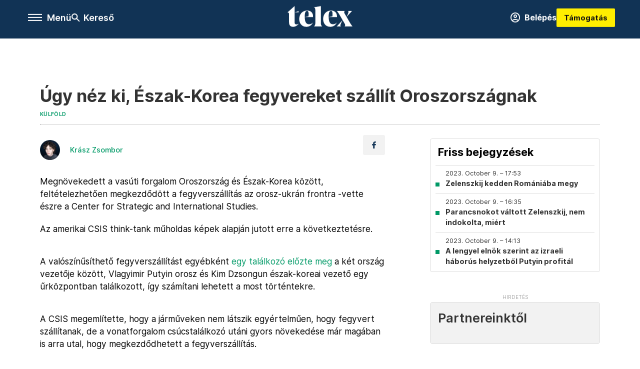

--- FILE ---
content_type: text/javascript; charset=utf-8
request_url: https://telex.hu/_nuxt/DvZ-sDOW.js
body_size: 8404
content:
import{$t as e,Cn as t,Ct as n,In as r,Jt as i,Ln as a,Mn as o,On as s,P as c,Qt as l,Sn as u,at as d,dn as f,en as p,hn as m,in as h,k as g,on as _,pn as v,pt as y,q as b,rn as x,rt as S,tn as C,tt as ee,un as w,vn as T,y as E,yn as D}from"./CzCJsuJo.js";import{t as O}from"./2Xmph-lZ.js";var k={props:{url:{type:String,default:null}},data(){return{iframeHeight:200}},computed:{iframeSrc(){return`https://flo.uri.sh/visualisation/`+this.url.match(/\/visualisation\/(.*?)\//)[1]+`/embed?auto=1`}},beforeUnmount(){window.removeEventListener(`message`,this.handleMessages)},mounted(){window.addEventListener(`message`,this.handleMessages)},methods:{handleMessages(e){let t=``;try{t=JSON.parse(e.data)}catch{return}t.sender===`Flourish`&&t.height&&t.src===this.iframeSrc&&(console.log(`set flourish height to`,t.height),this.iframeHeight=t.height)}}},A={class:`flourish-embed`},j=[`src`,`height`];function te(e,t,n,r,i,o){return m(),C(`div`,A,[l(`iframe`,{ref:``,src:o.iframeSrc,height:i.iframeHeight,style:a({height:i.iframeHeight+`px`,width:`100%`}),frameborder:`0`,scrolling:`no`,allowtransparency:`true`},null,12,j)])}var M=Object.assign(b(k,[[`render`,te]]),{__name:`FlourishEmbed`}),N={props:{url:{type:String,default:null}},data(){return{iframeHeight:200}},computed:{iframeSrc(){let e=this.url.match(/\/infogram\.com\/(.*)/)[1],t=`https://e.infogram.com/`+e;return t+=e.includes(`?`)?`&src=embed`:`?src=embed`,t}},beforeUnmount(){window.removeEventListener(`message`,this.handleMessages)},mounted(){window.addEventListener(`message`,this.handleMessages)},methods:{handleMessages(e){let t=``;try{t=JSON.parse(e.data)}catch{return}if(t.context!==`iframe.resize`)return!1;console.log(`INFOGRAM RESIZE,`,t);let n=t.src.split(`?`)[0],r=this.url.split(`?`)[0];t.height&&(n===r||t.src===this.iframeSrc)&&(console.log(`INFOGRAM RESIZE IN!`,this.iframeSrc),console.log(`set flourish height to`,t.height),this.iframeHeight=t.height)}}},P={class:`flourish-embed`},F=[`src`,`height`];function I(e,t,n,r,i,o){return m(),C(`div`,P,[l(`iframe`,{src:o.iframeSrc,height:i.iframeHeight,style:a([{height:i.iframeHeight+`px`,width:`100%`},{border:`none`}]),scrolling:`no`,frameborder:`0`},null,12,F)])}var L=Object.assign(b(N,[[`render`,I]]),{__name:`InfogramEmbed`}),R={props:{url:{type:String,default:null}},computed:{postId(){let e=this.url.match(/instagram\.com\S*?\/p\/([\w-]{11})\/?/);return e?e[1]:``},isBejelentkezes(){return this.postId===`CpDvTgHgPKP`}}},z=[`src`];function B(e,t,n,i,a,o){return m(),C(`div`,{class:r([`instagram-embed`,{bejelentkezeshotfix:o.isBejelentkezes}])},[l(`iframe`,{src:`https://www.instagram.com/p/`+o.postId+`/embed/`,frameborder:`0`,scrolling:`no`,allowtransparency:`true`},null,8,z)],2)}var V=Object.assign(b(R,[[`render`,B],[`__scopeId`,`data-v-2f1991c4`]]),{__name:`InstagramEmbed`}),H={props:{url:{type:String,default:null},showText:{type:Boolean,default:!0},showCaptions:{type:Boolean,default:!0},allowFullscreen:{type:Boolean,default:!1},autoplay:{type:Boolean,default:!1}},data(){return{isFBReady:!1,isInited:!1}},watch:{isFacebookSdkLoaded(e,t){e&&!t&&this.onFBReady()}},computed:{...n(y,[`isFacebookSdkLoaded`]),embedRef(){return`fb-video-`+this.url.match(/^(?:(?:https?:)?\/\/)?(?:www\.)?facebook\.com\/reel\/(?:[a-z0-9]+\/)?([0-9]+)\/?(?:\?.*)?/)[1]}},mounted(){if(this.isFacebookSdkLoaded){this.onFBReady();return}this.$loadFacebookSdk()},methods:{onFBReady(){this.isInited||(this.isInited=!0,this.isFBReady=!0,window.FB.XFBML.parse(this.$refs[this.embedRef])),setTimeout(()=>{[...document.getElementsByClassName(`fb-video`)].forEach(e=>{e.classList.remove(`fb-video`,`fb_iframe_widget`)})},1500)}}},U=[`data-href`,`data-show-text`,`data-allowfullscreen`,`data-autoplay`,`data-show-captions`];function W(e,t,n,r,i,a){return m(),C(`div`,{ref:a.embedRef,class:`facebook-video-embed`},[l(`div`,{class:`fb-video`,"data-href":n.url,"data-show-text":n.showText,"data-allowfullscreen":n.allowFullscreen,"data-autoplay":n.autoplay,"data-show-captions":n.showCaptions},null,8,U)],512)}var G=Object.assign(b(H,[[`render`,W]]),{__name:`FacebookReelEmbed`}),K={props:{url:{type:String,default:null}},data(){return{isFBReady:!1}},watch:{isFacebookSdkLoaded(e,t){e&&!t&&this.onFBReady()}},computed:{...n(y,[`isFacebookSdkLoaded`]),embedRef(){return`fb-post-`+this.url.match(/(?:(?:http|https):\/\/)?(?:www.)?facebook.com\/(?:(?:\w)*#!\/)?(?:pages\/)?(?:[?\w-]*\/)?(?:profile.php\?id=(?=\d.*))?([\w-]*)?/)[1]}},mounted(){if(this.isFacebookSdkLoaded){this.onFBReady();return}this.$loadFacebookSdk()},methods:{onFBReady(){this.isFBReady=!0,window.FB.XFBML.parse(this.$refs[this.embedRef])}}},q=[`data-href`];function J(e,t,n,r,i,a){return m(),C(`div`,{ref:a.embedRef,class:`facebook-post-embed`},[l(`div`,{class:`fb-post`,"data-width":`686`,"data-href":n.url},null,8,q)],512)}var Y=Object.assign(b(K,[[`render`,J]]),{__name:`FacebookPostEmbed`}),X={props:{url:{type:String,default:null}},data(){return{iframeHeight:578,versionLessUrl:null}},beforeUnmount(){window.removeEventListener(`message`,this.handleMessages)},mounted(){this.versionLessUrl=this.getVersionlessUrl(this.url),window.addEventListener(`message`,this.handleMessages)},methods:{getVersionlessUrl(e){return e.endsWith(`/`)&&(e=e.slice(0,-1)),e.match(/(?:(?:http|https):\/\/)?(?:www.)?datawrapper.dwcdn.net\/.*\/(\d+)(\/)?/)?e.slice(0,e.lastIndexOf(`/`)):e},handleMessages(e){let t=``;try{t=JSON.parse(e.data)}catch{return}t.src&&(t.src.includes(this.url)||this.url.includes(t.src))&&t.context===`iframe.resize`&&t.height&&(this.iframeHeight=t.height+20)}}},Z={key:0,class:`datawrapper-embed`},Q=[`height`,`src`];function ne(e,t,n,r,i,a){return i.versionLessUrl?(m(),C(`div`,Z,[l(`iframe`,{height:i.iframeHeight,src:i.versionLessUrl,scrolling:`no`,frameborder:`0`,style:{width:`0`,"min-width":`100% !important`,border:`none`}},null,8,Q)])):p(``,!0)}var re=Object.assign(b(X,[[`render`,ne]]),{__name:`DatawrapperEmbed`}),ie={props:{url:{type:String,default:null}}},ae={class:`eurosport-embed`},oe=[`src`];function se(e,t,n,r,i,a){return m(),C(`div`,ae,[l(`iframe`,{src:n.url,frameborder:`0`,scrolling:`no`,allowfullscreen:``,allowtransparency:`true`},null,8,oe)])}var ce=Object.assign(b(ie,[[`render`,se],[`__scopeId`,`data-v-05d1711e`]]),{__name:`EurosportEmbed`}),le={props:{url:{type:String,default:null}}},ue={class:`rtl-embed`},de=[`src`];function fe(e,t,n,r,i,a){return m(),C(`div`,ue,[l(`iframe`,{src:n.url,frameborder:`0`,scrolling:`no`,allowfullscreen:``,allowtransparency:`true`},null,8,de)])}var pe=Object.assign(b(le,[[`render`,fe],[`__scopeId`,`data-v-11941bff`]]),{__name:`RtlEmbed`}),me={props:{url:{type:String,default:null}},data(){return{urlWithStartingQuestion:null,questionIds:[`717`,`727`,`728`,`729`,`730`,`732`,`731`,`726`]}},beforeUnmount(){window.removeEventListener(`message`,this.handleMessages)},mounted(){this.urlWithStartingQuestion=this.url.includes(`?`)?this.url:this.url+`?starting_question=`+this.getRandomQuestionId(),window.addEventListener(`message`,this.handleMessages)},methods:{handleMessages(e){let t=document.getElementById(`mycountrytalks-embed`),n=0,r=0;e.origin===`https://app.mycountrytalks.org`&&(`wasResized`in t.dataset&&(n=document.documentElement.scrollTop||document.body.scrollTop,r=n+t.getBoundingClientRect().top-50,window.scrollTo(0,r)),t.style.height=e.data+`px`,t.setAttribute(`data-was-resized`,`true`))},getRandomQuestionId(){return this.questionIds[Math.floor(Math.random()*this.questionIds.length)]}}},he={class:`europe-talks-embed`},ge={class:`hint_box`},_e=[`src`];function ve(e,n,r,i,a,o){let s=ee;return m(),C(`div`,he,[l(`div`,ge,[n[3]||=l(`svg`,{viewBox:`0 0 10 10`,"fill-rule":`evenodd`,"stroke-linejoin":`round`,"stroke-miterlimit":`2`},[l(`path`,{d:`M10 5.002v-.036a4.99 4.99 0 0 0-.303-1.684l-.009-.024-.034-.088-.044-.108A5.01 5.01 0 0 0 5.039 0h-.037-.039c-.634.005-1.239.127-1.796.346l-.111.045-.11.048C1.221 1.219.016 2.95 0 4.963v.035.038c.005.633.126 1.239.346 1.795l.045.111C1.145 8.727 2.908 9.984 4.966 10h.032.037c.548-.004 1.075-.095 1.567-.262l.113-.04a5.01 5.01 0 0 0 3.285-4.665L10 5.002zM5.139 1.574c.487-.004.9.415.898.911-.002.501-.405.908-.899.908s-.9-.406-.902-.905a.91.91 0 0 1 .903-.914zm1.214 6.244c-.312.346-.693.56-1.165.592-.257.018-.515.034-.769-.035-.465-.127-.776-.552-.716-1.03l.228-1.41.209-1.225a.71.71 0 0 0-.005-.204.23.23 0 0 0-.201-.211c-.067-.013-.139-.005-.204-.023-.092-.025-.192-.049-.268-.102-.125-.088-.1-.266.041-.326a.62.62 0 0 1 .228-.044l.882-.002V3.8h.902c.197.001.289.085.331.276.036.167-.011.323-.041.483l-.372 2.022-.107.626c-.006.035-.004.072-.004.108.005.41.264.465.561.346.084-.034.158-.091.239-.134.139-.075.213-.077.268-.012.067.078.061.194-.037.303z`,"fill-rule":`nonzero`})],-1),l(`p`,null,[n[1]||=x(` Ez nem reklám, hanem a `,-1),h(s,{to:`/belfold/2021/10/01/europe-talks-europa-beszel-2021-kerdesek-ellentetes-velemenyek-dialogus`},{default:t(()=>[...n[0]||=[x(` Europe Talks `,-1)]]),_:1}),n[2]||=x(` felhívása, amin keresztül bárki beszállhat egy megosztó politikai témákról szóló nemzetközi beszélgetésbe. `,-1)])]),a.urlWithStartingQuestion?(m(),C(`iframe`,{key:0,id:`mycountrytalks-embed`,src:a.urlWithStartingQuestion,height:`300px`,width:`100%`},null,8,_e)):p(``,!0)])}var ye=Object.assign(b(me,[[`render`,ve],[`__scopeId`,`data-v-cafb9690`]]),{__name:`EuropeTalksEmbed`}),be={props:{url:{type:String,default:null}}},xe={class:`owid-embed`},Se=[`src`];function Ce(e,t,n,r,i,a){return m(),C(`div`,xe,[l(`iframe`,{src:n.url,frameborder:`0`,scrolling:`no`,allowfullscreen:``,allowtransparency:`true`},null,8,Se)])}var we=Object.assign(b(be,[[`render`,Ce],[`__scopeId`,`data-v-b9070d02`]]),{__name:`OwidEmbed`}),Te={props:{url:{type:String,default:null}}},Ee={class:`mapycz-embed`},De=[`src`];function Oe(e,t,n,r,i,a){return m(),C(`div`,Ee,[l(`iframe`,{style:{border:`none`},src:n.url,width:`100%`,height:`400`,frameborder:`0`},null,8,De)])}var ke=Object.assign(b(Te,[[`render`,Oe]]),{__name:`MapyCzEmbed`}),Ae={props:{url:{type:String,default:null}}},je={class:`google-map-embed`},Me=[`src`];function Ne(e,t,n,r,i,a){return m(),C(`div`,je,[l(`iframe`,{src:n.url,width:`100%`,height:`400`},null,8,Me)])}var Pe=Object.assign(b(Ae,[[`render`,Ne]]),{__name:`GoogleMapEmbed`}),Fe={props:{url:{type:String,required:!0}},computed:{...n(y,[`isMobile`])}},Ie=[`src`,`height`];function Le(e,t,n,r,i,a){return m(),C(`iframe`,{src:n.url,width:`100%`,height:e.isMobile?`1900`:`1450`,frameborder:`0`,scrolling:`yes`},null,8,Ie)}var Re=Object.assign(b(Fe,[[`render`,Le]]),{__name:`GoogleFormEmbed`}),ze={props:{url:{type:String,default:null}}},Be={class:`knightlabb-embed`},Ve=[`src`];function He(e,t,n,r,i,a){return m(),C(`div`,Be,[l(`iframe`,{src:n.url,width:`100%`,height:`640`},null,8,Ve)])}var Ue=Object.assign(b(ze,[[`render`,He]]),{__name:`KnightlabEmbed`}),We={props:{url:{type:String,default:null}},computed:{postId(){return this.url.replace(`https://t.me/`,``)}},mounted(){let e=document.createElement(`script`);e.setAttribute(`src`,`https://telegram.org/js/telegram-widget.js?16`),e.setAttribute(`data-telegram-post`,this.postId),e.setAttribute(`data-tme-mode`,``),e.setAttribute(`async`,`true`),this.$refs.telegramContainer.appendChild(e)}},Ge={ref:`telegramContainer`,class:`telegram-embed`};function Ke(e,t,n,r,i,a){return m(),C(`div`,Ge,null,512)}var qe=Object.assign(b(We,[[`render`,Ke]]),{__name:`TelegramEmbed`}),Je={props:{url:{type:String,default:null}},computed:{embedUrl(){let e=this.url.match(/lichess\.org\/study\/(\w+)\/(\w+)/);return e?`https://lichess.org/study/embed/`+e[1]+`/`+e[2]+`#last`:`https://lichess.org/embed/game/`+this.url.match(/lichess\.org\/(\w+)\/?/)[1]+`?theme=auto&bg=auto#3`}}},Ye={class:`lichess-embed`},Xe=[`src`];function Ze(e,t,n,r,i,a){return m(),C(`div`,Ye,[l(`iframe`,{src:a.embedUrl,width:`600`,height:`397`,frameborder:`0`},null,8,Xe)])}var Qe=Object.assign(b(Je,[[`render`,Ze]]),{__name:`LichessEmbed`}),$e={props:{url:{type:String,default:null}}},et={class:`apronus-embed`},tt=[`src`];function nt(e,t,n,r,i,a){return m(),C(`div`,et,[l(`iframe`,{src:n.url,width:`600`,height:`621`,frameborder:`0`},null,8,tt)])}var rt=Object.assign(b($e,[[`render`,nt]]),{__name:`ApronusEmbed`}),it={components:{Tweet:_({__name:`vue-tweet`,props:{tweetId:{type:String,default:``},tweetUrl:{type:String,default:``},conversation:{type:String,default:`all`,validator:e=>[`all`,`none`].includes(e)},cards:{type:String,default:`visible`,validator:e=>[`visible`,`hidden`].includes(e)},width:{type:[String,Number],default:`auto`,validator:e=>typeof e==`string`?e===`auto`:typeof e==`number`?e>=250&&e<=550:!1},align:{type:[String,void 0],default:void 0,validator:e=>[`left`,`right`,`center`,void 0].includes(e)},theme:{type:String,default:`light`,validator:e=>[`light`,`dark`].includes(e)},lang:{type:String,default:`en`,validator:e=>`ar.bn.cs.da.de.el.en.es.fa.fi.fil.fr.he.hi.hu.id.it.ja.ko.msa.nl.no.pl.pt.ro.ru.sv.th.tr.uk.ur.vi.zh-cn.zh-tw`.split(`.`).includes(e)},dnt:{type:Boolean,default:!1}},emits:{"tweet-load-success":e=>!!e,"tweet-load-error":e=>e},setup(e,{emit:t}){let n=e,r=t,a=s(!0),c=s(!1),d=s();v(()=>{h()}),u(o(n),h,{deep:!0});function h(){if(!(window.twttr&&window.twttr.ready)){_(`https://platform.twitter.com/widgets.js`,h);return}window.twttr.ready().then(({widgets:e})=>{if(a.value=!0,c.value=!1,d.value)d.value.innerHTML=``;else{console.error(`tweetContainerRef is null`);return}let{tweetId:t,tweetOptions:n}=g();e.createTweet(t,d.value,n).then(async e=>{await f(),e?r(`tweet-load-success`,e):(c.value=!0,r(`tweet-load-error`,Error(`Failed to load tweet.`)))}).finally(()=>{a.value=!1})}).catch(e=>{console.error(`Error loading Twitter widget:`,e),c.value=!0,a.value=!1})}function g(){let{tweetId:e,tweetUrl:t,...i}=n,o=null;if(e&&t)o=Error(`Cannot provide both tweet-id and tweet-url.`);else if(e)/^\d+$/.test(e)||(o=Error(`Invalid tweet-id, please provide a valid numerical tweet-id.`));else if(t){let n=t.trim().match(/^(https?:\/\/)?(www\.)?(twitter|x)\.com\/.*\/status(?:es)?\/(?<tweetId>[^/?]\d+)$/i);n?e=n.groups?.tweetId:o=Error(`Invalid tweet-url.`)}else o=Error(`Must provide either tweet-id or tweet-url.`);if(o)throw c.value=!0,a.value=!1,r(`tweet-load-error`,o),o;return{tweetId:e,tweetOptions:i}}function _(e,t){if(window.___$twitterScriptLoaded___===void 0&&(window.___$twitterScriptLoaded___=!1),window.___$twitterScriptLoaded___){t();return}if(window.___$twitterScriptLoading___===void 0&&(window.___$twitterScriptLoading___=!1),window.___$twitterScriptLoading___){let e=setInterval(()=>{window.___$twitterScriptLoaded___&&(clearInterval(e),t())},100);return}window.___$twitterScriptLoading___=!0;let n=document.createElement(`script`);n.setAttribute(`src`,e),n.async=!0,n.addEventListener(`load`,()=>{window.___$twitterScriptLoaded___=!0,window.___$twitterScriptLoading___=!1,t()},!1),document.body.appendChild(n)}return(e,t)=>(m(),C(i,null,[c.value?T(e.$slots,`error`,{key:0}):a.value?T(e.$slots,`loading`,{key:1}):p(``,!0),l(`div`,w({ref_key:`tweetContainerRef`,ref:d},e.$attrs),null,16)],64))}})},props:{url:{type:String,required:!0}},computed:{tweetId(){return this.url.match(/^https?:\/\/(?:twitter|x)\.com\/\w+\/status?\/(\d+)/)[1]}}},at={class:`twitter-embed`};function ot(e,t,n,r,i,a){let o=D(`Tweet`);return m(),C(`div`,at,[h(o,{"tweet-id":a.tweetId,width:`550`},null,8,[`tweet-id`])])}var st=Object.assign(b(it,[[`render`,ot]]),{__name:`TwitterEmbed`}),ct={props:{url:{type:String,default:null}}},lt={class:`google-drive-embed`},ut=[`src`];function dt(e,t,n,r,i,a){return m(),C(`div`,lt,[l(`iframe`,{src:n.url,width:`640`,height:`388`,allow:`autoplay`},null,8,ut)])}var ft=Object.assign(b(ct,[[`render`,dt]]),{__name:`GoogleDriveEmbed`}),pt={props:{url:{type:String,default:null}},data(){return{height:390,id:(Math.random()+1).toString(36).substring(7)}},mounted(){this.onResize(),this.$nextTick(()=>{window.addEventListener(`resize`,this.onResize)})},beforeUnmount(){window.removeEventListener(`resize`,this.onResize)},methods:{onResize(){this.height=document.getElementById(this.id).clientWidth*340/600}}},mt={class:`dubz-embed`},ht=[`id`,`src`,`height`];function gt(e,t,n,r,i,a){return m(),C(`div`,mt,[l(`iframe`,{id:i.id,src:n.url,width:`600`,height:i.height},null,8,ht)])}var _t=Object.assign(b(pt,[[`render`,gt]]),{__name:`DubzEmbed`}),vt={props:{url:{type:String,default:null}},computed:{embedId(){return this.url.match(/interaktiv-sharing\.tagesspiegel\.de\/(?:[^/]+)\/(?:[^/]+)\/embeds\/([^/]+)\//)[1]}},mounted(){let e=document.createElement(`script`);e.setAttribute(`src`,`https://interaktiv-sharing.tagesspiegel.de/euroviz/regular_dataviz_update_02_energy_and_housing/embeds/resize.js`),e.setAttribute(`async`,`true`),this.$refs.interaktivSharingEmbed.appendChild(e)}},yt={ref:`interaktivSharingEmbed`,class:`interaktiv-sharing-embed`},bt=[`id`,`src`];function xt(e,t,n,r,i,a){return m(),C(`div`,yt,[l(`iframe`,{id:`euroviz-embed-`+a.embedId,src:n.url,class:`euroviz-embed`,frameborder:`0`,style:{width:`100%`},height:`600`,scrolling:`no`},null,8,bt)],512)}var St=Object.assign(b(vt,[[`render`,xt]]),{__name:`InteraktivSharingEmbed`}),Ct={props:{url:{type:String,default:null}},mounted(){let e=document.createElement(`script`);e.setAttribute(`src`,this.url),e.setAttribute(`async`,`true`),this.$refs.termeszetjaroEmbed.appendChild(e)}},wt={ref:`termeszetjaroEmbed`,class:`termeszetjaro-embed`};function Tt(e,t,n,r,i,a){return m(),C(`div`,wt,null,512)}var Et=Object.assign(b(Ct,[[`render`,Tt]]),{__name:`TermeszetjaroEmbed`}),Dt={props:{url:{type:String,default:null}},computed:{embedUrl(){return`https://www.tiktok.com/player/v1/`+this.url.split(`/`).slice(-1)}}},Ot=[`src`];function kt(e,t,n,r,i,a){return m(),C(`div`,null,[l(`iframe`,{src:a.embedUrl,width:`100%`,height:`760`},null,8,Ot)])}var At=Object.assign(b(Dt,[[`render`,kt]]),{__name:`TiktokEmbed`}),jt={props:{url:{type:String,default:null}}},Mt={class:`arte-embed`},Nt=[`src`];function Pt(e,t,n,r,i,a){return m(),C(`div`,Mt,[l(`iframe`,{allowfullscreen:`true`,frameborder:`0`,scrolling:`no`,width:`720`,height:`406`,src:n.url},null,8,Nt)])}var Ft=Object.assign(b(jt,[[`render`,Pt]]),{__name:`ArteEmbed`}),It={props:{url:{type:String,default:null}},data(){return{height:500}},async mounted(){window.addEventListener(`message`,this.handleMessages)},methods:{handleMessages(e){e.origin===window.location.origin&&e.data.source===this.url&&(this.height=e.data.height+10)}}},Lt={class:`threads`},Rt=[`src`,`height`];function zt(e,t,n,r,i,a){return m(),C(`div`,Lt,[l(`iframe`,{src:`/threads-embed.html?src=`+n.url,class:`threads-inner-embed`,allowtransparency:`true`,height:i.height,allowfullscreen:`true`,frameborder:`0`,scrolling:`no`},null,8,Rt)])}var $=Object.assign(b(It,[[`render`,zt]]),{__name:`ThreadsEmbed`}),Bt={components:{IframeWrapper:E},props:{url:{type:String,required:!0}},computed:{isTerkep(){return this.url.startsWith(`https://valasztas-2024.telex.hu/onkormanyzati/terkep`)}}},Vt={class:`valasztas-2024-embed`};function Ht(e,t,n,r,i,a){let o=E;return m(),C(`div`,Vt,[h(o,{src:n.url,"width-props":`690px`,allow:`geolocation`},null,8,[`src`])])}var Ut=Object.assign(b(Bt,[[`render`,Ht]]),{__name:`Valasztas2024Embed`}),Wt={props:{url:{type:String,default:null,required:!0}}},Gt=[`src`];function Kt(e,t,n,r,i,a){return m(),C(`iframe`,{src:n.url,allowfullscreen:``,scrolling:`no`,frameborder:`0`,style:{width:`100%`,"aspect-ratio":`16 / 9`,border:`none`}},null,8,Gt)}var qt=Object.assign(b(Wt,[[`render`,Kt]]),{__name:`Tv2PlayEmbed`}),Jt=S({props:{url:{type:String,default:null}},computed:{embedId(){return this.url.match(/^https:\/\/\w+.forms.app\/form\/(\w+)/)[1]}}},`$efVxECgLNM`),Yt={class:`form-app-embed`},Xt=[`src`];function Zt(e,t,n,r,i,a){return m(),C(`div`,Yt,[l(`iframe`,{allowtransparency:`true`,allowfullscreen:`true`,allow:`geolocation; microphone; camera`,src:`https://suq71csm.forms.app/form/`+e.embedId,frameborder:`0`,style:{width:`100%`,height:`100vh`,border:`none`}},null,8,Xt)])}var Qt=Object.assign(b(Jt,[[`render`,Zt]]),{__name:`FormApp`}),$t=S({props:{url:{type:String,default:null}},computed:{isReddit(){return this.url?.includes(`reddit.com`)}},head(){return{script:[{src:`https://cdn.embedly.com/widgets/platform.js`,defer:!0}]}}},`$08dZxC_mxz`),en={class:`embedly-card`,"data-card-width":`100%`,"data-card-controls":`0`,"data-card-key":`6e1069bde81047aca2912f547d10c32c`},tn=[`href`];function nn(e,t,n,i,a,o){return m(),C(`div`,{class:r([{"bg-white":e.isReddit},`p-2 rounded`])},[l(`blockquote`,en,[l(`h4`,null,[l(`a`,{href:e.url},null,8,tn)])])],2)}var rn=Object.assign(b($t,[[`render`,nn]]),{__name:`EmbedlyEmbed`}),an={components:{FacebookReelEmbed:G,GoogleFormEmbed:Re,IframeWrapper:E,Tv2PlayEmbed:qt,EmbedlyEmbed:rn,ArteEmbed:Ft,TiktokEmbed:At,DubzEmbed:_t,GoogleDriveEmbed:ft,ApronusEmbed:rt,TelegramEmbed:qe,KnightlabEmbed:Ue,EuropeTalksEmbed:ye,EurosportEmbed:ce,RtlEmbed:pe,DatawrapperEmbed:re,FacebookPostEmbed:Y,FacebookVideoEmbed:O,InfogramEmbed:L,InstagramEmbed:V,FlourishEmbed:M,OwidEmbed:we,MapyCzEmbed:ke,GoogleMapEmbed:Pe,YoutubeEmbed:c,LichessEmbed:Qe,SpotifyEmbed:g,TwitterEmbed:st,InteraktivSharingEmbed:St,TermeszetjaroEmbed:Et,ThreadsEmbed:$,Valasztas2024Embed:Ut,FormApp:Qt},props:{url:{type:String}},computed:{...n(y,[`isMobile`]),isInstagram(){return this.url.startsWith(`https://www.instagram.com`)||this.url.startsWith(`https://instagram.com`)},isSimpleIframe(){return this.url.startsWith(`https://static.telex.hu`)&&!this.url.includes(`datawrapper-`)},isDatawrapper(){return this.url.startsWith(`https://datawrapper`)||this.url.startsWith(`https://static.telex.hu/datawrapper-`)},isRtl(){return this.url.startsWith(`https://embed.rtl.hu`)},isCloudflareWorker(){return this.url.startsWith(`https://inet-calculator.telex.hu`)},isUsa2024(){return this.url.startsWith(`https://usa-2024.telex.hu`)},isEurosport(){return this.url.startsWith(`https://eurosport.hu`)||this.url.startsWith(`https://www.eurosport.hu`)||this.url.startsWith(`https://eurosport.com`)||this.url.startsWith(`https://www.eurosport.com`)},isFlourish(){return this.url.startsWith(`https://public.flourish.studio`)||this.url.startsWith(`https://flo.uri.sh`)},isInfogram(){return this.url.startsWith(`https://infogram.com`)},isFacebookPost(){return new RegExp(/(?:(?:http|https):\/\/)?(?:www.)?facebook.com\/(?:(?:\w)*#!\/)?(?:pages\/)?(?:[?\w-]*\/)?(?:profile.php\?id=(?=\d.*))?([\w-]*)?/).test(this.url)},isTikTok(){return this.url.startsWith(`https://tiktok.com`)||this.url.startsWith(`https://www.tiktok.com`)},isEuropeTalks(){return this.url.startsWith(`https://app.mycountrytalks.org`)},isFacebookVideo(){return new RegExp(/^(?:(?:https?:)?\/\/)?(?:www\.)?facebook\.com\/[a-zA-Z0-9-.]+\/videos\/(?:[a-z0-9]+\/)?([0-9]+)\/?(?:\?.*)?/).test(this.url)},isFacebookReel(){return new RegExp(/^(?:(?:https?:)?\/\/)?(?:www\.)?facebook\.com\/reel\/(?:[a-z0-9]+\/)?([0-9]+)\/?(?:\?.*)?/).test(this.url)},isBankmonitor(){return this.url.startsWith(`https://bankmonitor.hu`)},isUplynk(){return this.url.startsWith(`https://content.uplynk.com`)},isBBC(){return this.url.startsWith(`https://www.bbc.com/news/av-embeds`)},isIndaVideo(){return this.url.startsWith(`https://embed.indavideo.hu/player/video`)},isVidea(){return this.url.startsWith(`https://videa.hu/player`)},isOwid(){return this.url.startsWith(`https://ourworldindata.org`)},isMapyCz(){return this.url.startsWith(`https://en.frame.mapy.cz`)||this.url.startsWith(`https://mapy.com`)},isGoogleMapEmbed(){return this.url.startsWith(`https://www.google.com/maps/embed`)||this.url.startsWith(`https://www.google.com/maps/d/embed`)},isGoogleFormEmbed(){return this.url.startsWith(`https://docs.google.com/forms`)},isKnightLabEmbed(){return this.url.startsWith(`https://cdn.knightlab.com/`)},isTelegramEmbed(){return this.url.startsWith(`https://t.me/`)},isYouTubeEmbed(){return this.url.startsWith(`https://www.youtube.com`)||this.url.startsWith(`https://youtube.com`)||this.url.startsWith(`https://youtu.be`)},isLichessEmbed(){return this.url.startsWith(`https://lichess.org`)},isApronusEmbed(){return this.url.startsWith(`https://www.apronus.com`)},isSpotifyEmbed(){return this.url.startsWith(`https://www.open.spotify.com`)||this.url.startsWith(`https://open.spotify.com`)},isTwitterEmbed(){return(this.url.startsWith(`https://twitter.com`)||this.url.startsWith(`https://x.com`))&&!this.url.includes(`/broadcasts/`)},isGoogleDriveEmbed(){return this.url.startsWith(`https://drive.google.com`)},isVidyardEmbed(){return this.url.startsWith(`https://share.vidyard.com/`)},isDubzEmbed(){return this.url.startsWith(`https://dubz`)},isInteraktivSharingEmbed(){return this.url.startsWith(`https://interaktiv-sharing.tagesspiegel.de`)},isArteEmbed(){return this.url.startsWith(`https://arte.tv`)||this.url.startsWith(`https://www.arte.tv`)},isTermeszetjaroEmbed(){return new RegExp(/^(?:(?:https?:)?\/\/)?(?:www\.)?termeszetjaro\.hu\/hu\/embed\/(\w+)\//).test(this.url)},isThreadsEmbed(){return this.url.startsWith(`https://threads.net`)||this.url.startsWith(`https://www.threads.net`)},isValasztas2024(){return this.url.startsWith(`https://valasztas-2024.telex.hu`)},isTv2Play(){return this.url.startsWith(`https://tv2play.hu/embed/`)},isFormApp(){return new RegExp(/^https:\/\/(\w+).forms.app/).test(this.url)},isEgyuttnevelesszovetseg(){return this.url.startsWith(`https://egyuttnevelesszovetseg.hu`)},isShinyapps(){return new RegExp(/^https:\/\/(\w+).shinyapps.io/).test(this.url)},isFirstCycling(){return new RegExp(/^https:\/\/firstcycling.com\/widget/).test(this.url)},isArena4(){return new RegExp(/^https:\/\/cloudplayer.network4.hu\//).test(this.url)},isBrightcove(){return new RegExp(/^https:\/\/players.brightcove.net\//).test(this.url)}}},on={class:`framed`},sn=[`src`],cn=[`src`],ln=[`height`,`src`],un=[`height`,`src`],dn={key:41,class:`first-cycling`};function fn(n,r,i,a,o,s){let u=M,f=L,p=V,_=O,v=G,y=Y,b=re,x=ce,S=pe,ee=ye,w=we,T=ke,D=Pe,k=Re,A=Ue,j=qe,te=c,N=Qe,P=rt,F=g,I=st,R=ft,z=_t,B=St,H=Et,U=At,W=Ft,K=$,q=Ut,J=qt,X=Qt,Z=E,Q=rn,ne=d;return m(),C(`div`,null,[h(ne,null,{default:t(()=>[l(`div`,on,[s.isFlourish?(m(),e(u,{key:0,url:i.url,class:`flourish-container`},null,8,[`url`])):s.isInfogram?(m(),e(f,{key:1,url:i.url,class:`infogram-container`},null,8,[`url`])):s.isInstagram?(m(),e(p,{key:2,url:i.url,class:`instagram-container`},null,8,[`url`])):s.isFacebookVideo?(m(),e(_,{key:3,url:i.url,class:`facebook-video-container`},null,8,[`url`])):s.isFacebookReel?(m(),e(v,{key:4,url:i.url,class:`facebook-video-container`},null,8,[`url`])):s.isFacebookPost?(m(),e(y,{key:5,url:i.url,class:`facebook-post-container`},null,8,[`url`])):s.isDatawrapper?(m(),e(b,{key:6,url:i.url,class:`datawrapper-embed-container`},null,8,[`url`])):s.isEurosport?(m(),e(x,{key:7,url:i.url,class:`eurosport-embed-container`},null,8,[`url`])):s.isRtl?(m(),e(S,{key:8,url:i.url,class:`rtl-embed-container`},null,8,[`url`])):s.isEuropeTalks?(m(),e(ee,{key:9,url:i.url,class:`europe-talks-embed-container`},null,8,[`url`])):s.isOwid?(m(),e(w,{key:10,url:i.url,class:`owid-embed-container`},null,8,[`url`])):s.isMapyCz?(m(),e(T,{key:11,url:i.url,class:`mapycz-embed-container`},null,8,[`url`])):s.isGoogleMapEmbed?(m(),e(D,{key:12,url:i.url,class:`google-map-embed-container`},null,8,[`url`])):s.isGoogleFormEmbed?(m(),e(k,{key:13,url:i.url,class:`google-forms-embed-container`},null,8,[`url`])):s.isKnightLabEmbed?(m(),e(A,{key:14,url:i.url,class:`knightlab-embed-container`},null,8,[`url`])):s.isTelegramEmbed?(m(),e(j,{key:15,url:i.url,class:`telegram-embed-container`},null,8,[`url`])):s.isYouTubeEmbed?(m(),e(te,{key:16,url:i.url,class:`youtube-container`},null,8,[`url`])):s.isLichessEmbed?(m(),e(N,{key:17,url:i.url,class:`lichess-container`},null,8,[`url`])):s.isApronusEmbed?(m(),e(P,{key:18,url:i.url,class:`apronus-container`},null,8,[`url`])):s.isSpotifyEmbed?(m(),e(F,{key:19,url:i.url,class:`spotify-container`},null,8,[`url`])):s.isTwitterEmbed?(m(),e(I,{key:20,url:i.url,class:`twitter-container`},null,8,[`url`])):s.isGoogleDriveEmbed?(m(),e(R,{key:21,url:i.url,class:`google-drive-container`},null,8,[`url`])):s.isDubzEmbed?(m(),e(z,{key:22,url:i.url,class:`dubz-container`},null,8,[`url`])):s.isInteraktivSharingEmbed?(m(),e(B,{key:23,url:i.url,class:`interaktiv-sharing-container`},null,8,[`url`])):s.isTermeszetjaroEmbed?(m(),e(H,{key:24,url:i.url,class:`termeszetjaro-container`},null,8,[`url`])):s.isTikTok?(m(),e(U,{key:25,url:i.url,class:`tiktok-container`},null,8,[`url`])):s.isArteEmbed?(m(),e(W,{key:26,url:i.url,class:`arte-container`},null,8,[`url`])):s.isThreadsEmbed?(m(),e(K,{key:27,url:i.url,class:`threads-container`},null,8,[`url`])):s.isValasztas2024?(m(),e(q,{key:28,url:i.url,class:`valasztas-2024-container`},null,8,[`url`])):s.isTv2Play?(m(),e(J,{key:29,url:i.url},null,8,[`url`])):s.isFormApp?(m(),e(X,{key:30,url:i.url},null,8,[`url`])):s.isSimpleIframe?(m(),C(`iframe`,{key:31,id:`iFrame`,height:`100%`,src:i.url,class:`framed__item`},null,8,sn)):s.isBankmonitor?(m(),C(`iframe`,{key:32,height:`640`,width:`360`,src:i.url,class:`bankmonitor-iframe`,scrolling:`no`},null,8,cn)):s.isUplynk?(m(),C(`iframe`,{key:33,height:n.isMobile?`200`:`400`,width:`100%`,src:i.url,scrolling:`no`},null,8,ln)):s.isBBC||s.isIndaVideo||s.isVidea?(m(),C(`iframe`,{key:34,height:n.isMobile?`320`:`480`,width:`100%`,frameborder:`0`,src:i.url},null,8,un)):s.isCloudflareWorker?(m(),e(Z,{key:35,"width-props":`100%`,src:i.url},null,8,[`src`])):s.isUsa2024?(m(),e(Z,{key:36,"height-props":`850`,"width-props":`100%`,"handle-theme":!0,src:i.url},null,8,[`src`])):s.isShinyapps?(m(),e(Z,{key:37,"height-props":n.isMobile?680:600,"width-props":`100%`,"handle-theme":!0,src:i.url},null,8,[`height-props`,`src`])):s.isEgyuttnevelesszovetseg?(m(),e(Z,{key:38,"height-props":n.isMobile?660:390,"width-props":`100%`,"handle-theme":!0,src:i.url},null,8,[`height-props`,`src`])):s.isArena4?(m(),e(Z,{key:39,"height-props":n.isMobile?220:360,"width-props":`100%`,"handle-theme":!0,allowfullscreen:``,src:i.url},null,8,[`height-props`,`src`])):s.isBrightcove?(m(),e(Z,{key:40,"height-props":n.isMobile?220:360,"width-props":`100%`,"handle-theme":!0,allowfullscreen:``,src:i.url},null,8,[`height-props`,`src`])):s.isFirstCycling?(m(),C(`div`,dn,[h(Z,{"height-props":n.isMobile?580:420,"width-props":`100%`,"handle-theme":!0,src:i.url},null,8,[`height-props`,`src`])])):(m(),e(Q,{key:42,url:i.url},null,8,[`url`]))])]),_:1})])}var pn=Object.assign(b(an,[[`render`,fn]]),{__name:`Oembed`});export{pn as default};

--- FILE ---
content_type: text/javascript; charset=utf-8
request_url: https://telex.hu/_nuxt/CzCJsuJo.js
body_size: 206412
content:
const __vite__mapDeps=(i,m=__vite__mapDeps,d=(m.f||(m.f=["./BwWxIHVh.js","./BNOWZxQq.js","./9XFtN37d.js","./D2CUYh26.js","./CL93J_9f.js","./COKZIzEd.js","./KY4eHMSF.js","./pages.DaQQj6Tx.css","./BsMGE_vY.js","./Cy37-wq5.js","./DiDO9yaM.js","./BTlHToqd.js","./DI8bhpa4.js","./C5AAXKlu.js","./CwymD8hp.js","./App.Ck5OgVU_.css","./SingleArticle.cCUwI27J.css","./Bcn2PnpL.js","./BjjeMyGO.js","./Support.gCBKEL0W.css","./f10tWPBN.js","./DA9c49jc.js","./Youth.CWBvEBLY.css","./DrBr-Wv6.js","./CPIrbpdX.js","./LiveLogin.BEdWoOXK.css","./K6M27IlS.js","./Impressum.Bsbh5R-N.css","./CEcAmmOu.js","./Exchange.BOZOClZG.css","./DODliRWk.js","./hpNelez7.js","./TaxMsg.Dw2lhRwy.css","./Bx6KpbUx.js","./2Xmph-lZ.js","./FacebookVideoEmbed.zFTq-dHr.css","./default.BTfou3Wo.css","./DvZ-sDOW.js","./Oembed.GWXsJqbo.css","./BHkjq2RW.js","./DRH92imI.js","./GeneralDisclaimer.C0WYMYHB.css","./PlaceholderView.DY7nOxo4.css","./lsfVVqtW.js","./Dr8AjiKp.js","./CydiB3oX.js","./HiddenContent.iiz_1mau.css","./Cl2WgZJ4.js","./HiddenInlineContent.BpukZ4Su.css"])))=>i.map(i=>d[i]);
var e=Object.create,t=Object.defineProperty,n=Object.getOwnPropertyDescriptor,r=Object.getOwnPropertyNames,i=Object.getPrototypeOf,a=Object.prototype.hasOwnProperty,o=(e,t)=>()=>(e&&(t=e(e=0)),t),s=(e,t)=>()=>(t||e((t={exports:{}}).exports,t),t.exports),c=e=>{let n={};for(var r in e)t(n,r,{get:e[r],enumerable:!0});return n},l=(e,i,o,s)=>{if(i&&typeof i==`object`||typeof i==`function`)for(var c=r(i),l=0,u=c.length,d;l<u;l++)d=c[l],!a.call(e,d)&&d!==o&&t(e,d,{get:(e=>i[e]).bind(null,d),enumerable:!(s=n(i,d))||s.enumerable});return e},u=(n,r,a)=>(a=n==null?{}:e(i(n)),l(r||!n||!n.__esModule?t(a,`default`,{value:n,enumerable:!0}):a,n)),d=e=>l(t({},`__esModule`,{value:!0}),e);(function(){let e=document.createElement(`link`).relList;if(e&&e.supports&&e.supports(`modulepreload`))return;for(let e of document.querySelectorAll(`link[rel="modulepreload"]`))n(e);new MutationObserver(e=>{for(let t of e)if(t.type===`childList`)for(let e of t.addedNodes)e.tagName===`LINK`&&e.rel===`modulepreload`&&n(e)}).observe(document,{childList:!0,subtree:!0});function t(e){let t={};return e.integrity&&(t.integrity=e.integrity),e.referrerPolicy&&(t.referrerPolicy=e.referrerPolicy),e.crossOrigin===`use-credentials`?t.credentials=`include`:e.crossOrigin===`anonymous`?t.credentials=`omit`:t.credentials=`same-origin`,t}function n(e){if(e.ep)return;e.ep=!0;let n=t(e);fetch(e.href,n)}})();var f=c({EMPTY_ARR:()=>ae,EMPTY_OBJ:()=>D,NO:()=>se,NOOP:()=>oe,PatchFlagNames:()=>Ve,PatchFlags:()=>Be,ShapeFlags:()=>He,SlotFlags:()=>Ue,camelize:()=>De,capitalize:()=>Ae,cssVarNameEscapeSymbolsRE:()=>gt,def:()=>Pe,escapeHtml:()=>T,escapeHtmlComment:()=>ee,extend:()=>O,genCacheKey:()=>h,genPropsAccessExp:()=>m,generateCodeFrame:()=>g,getEscapedCssVarName:()=>E,getGlobalThis:()=>Re,hasChanged:()=>Me,hasOwn:()=>k,hyphenate:()=>ke,includeBooleanAttr:()=>S,invokeArrayFns:()=>Ne,isArray:()=>A,isBooleanAttr:()=>st,isBuiltInDirective:()=>we,isDate:()=>me,isFunction:()=>j,isGloballyAllowed:()=>Ge,isGloballyWhitelisted:()=>Ke,isHTMLTag:()=>tt,isIntegerKey:()=>Se,isKnownHtmlAttr:()=>dt,isKnownMathMLAttr:()=>pt,isKnownSvgAttr:()=>ft,isMap:()=>fe,isMathMLTag:()=>rt,isModelListener:()=>le,isObject:()=>N,isOn:()=>ce,isPlainObject:()=>xe,isPromise:()=>_e,isRegExp:()=>he,isRenderableAttrValue:()=>w,isReservedProp:()=>Ce,isSSRSafeAttrName:()=>C,isSVGTag:()=>nt,isSet:()=>pe,isSpecialBooleanAttr:()=>ot,isString:()=>M,isSymbol:()=>ge,isVoidTag:()=>it,looseEqual:()=>ne,looseIndexOf:()=>re,looseToNumber:()=>Fe,makeMap:()=>p,normalizeClass:()=>b,normalizeCssVarValue:()=>ie,normalizeProps:()=>x,normalizeStyle:()=>_,objectToString:()=>ve,parseStringStyle:()=>v,propsToAttrMap:()=>ut,remove:()=>ue,slotFlagsText:()=>We,stringifyStyle:()=>y,toDisplayString:()=>P,toHandlerKey:()=>je,toNumber:()=>Ie,toRawType:()=>be,toTypeString:()=>ye});function p(e){let t=Object.create(null);for(let n of e.split(`,`))t[n]=1;return e=>e in t}function m(e){return ze.test(e)?`__props.${e}`:`__props[${JSON.stringify(e)}]`}function h(e,t){return e+JSON.stringify(t,(e,t)=>typeof t==`function`?t.toString():t)}function g(e,t=0,n=e.length){if(t=Math.max(0,Math.min(t,e.length)),n=Math.max(0,Math.min(n,e.length)),t>n)return``;let r=e.split(/(\r?\n)/),i=r.filter((e,t)=>t%2==1);r=r.filter((e,t)=>t%2==0);let a=0,o=[];for(let e=0;e<r.length;e++)if(a+=r[e].length+(i[e]&&i[e].length||0),a>=t){for(let s=e-qe;s<=e+qe||n>a;s++){if(s<0||s>=r.length)continue;let c=s+1;o.push(`${c}${` `.repeat(Math.max(3-String(c).length,0))}|  ${r[s]}`);let l=r[s].length,u=i[s]&&i[s].length||0;if(s===e){let e=t-(a-(l+u)),r=Math.max(1,n>a?l-e:n-t);o.push(`   |  `+` `.repeat(e)+`^`.repeat(r))}else if(s>e){if(n>a){let e=Math.max(Math.min(n-a,l),1);o.push(`   |  `+`^`.repeat(e))}a+=l+u}}break}return o.join(`
`)}function _(e){if(A(e)){let t={};for(let n=0;n<e.length;n++){let r=e[n],i=M(r)?v(r):_(r);if(i)for(let e in i)t[e]=i[e]}return t}else if(M(e)||N(e))return e}function v(e){let t={};return e.replace(Xe,``).split(Je).forEach(e=>{if(e){let n=e.split(Ye);n.length>1&&(t[n[0].trim()]=n[1].trim())}}),t}function y(e){if(!e)return``;if(M(e))return e;let t=``;for(let n in e){let r=e[n];if(M(r)||typeof r==`number`){let e=n.startsWith(`--`)?n:ke(n);t+=`${e}:${r};`}}return t}function b(e){let t=``;if(M(e))t=e;else if(A(e))for(let n=0;n<e.length;n++){let r=b(e[n]);r&&(t+=r+` `)}else if(N(e))for(let n in e)e[n]&&(t+=n+` `);return t.trim()}function x(e){if(!e)return null;let{class:t,style:n}=e;return t&&!M(t)&&(e.class=b(t)),n&&(e.style=_(n)),e}function S(e){return!!e||e===``}function C(e){if(lt.hasOwnProperty(e))return lt[e];let t=ct.test(e);return t&&console.error(`unsafe attribute name: ${e}`),lt[e]=!t}function w(e){if(e==null)return!1;let t=typeof e;return t===`string`||t===`number`||t===`boolean`}function T(e){let t=``+e,n=mt.exec(t);if(!n)return t;let r=``,i,a,o=0;for(a=n.index;a<t.length;a++){switch(t.charCodeAt(a)){case 34:i=`&quot;`;break;case 38:i=`&amp;`;break;case 39:i=`&#39;`;break;case 60:i=`&lt;`;break;case 62:i=`&gt;`;break;default:continue}o!==a&&(r+=t.slice(o,a)),o=a+1,r+=i}return o===a?r:r+t.slice(o,a)}function ee(e){return e.replace(ht,``)}function E(e,t){return e.replace(gt,e=>t?e===`"`?`\\\\\\"`:`\\\\${e}`:`\\${e}`)}function te(e,t){if(e.length!==t.length)return!1;let n=!0;for(let r=0;n&&r<e.length;r++)n=ne(e[r],t[r]);return n}function ne(e,t){if(e===t)return!0;let n=me(e),r=me(t);if(n||r)return n&&r?e.getTime()===t.getTime():!1;if(n=ge(e),r=ge(t),n||r)return e===t;if(n=A(e),r=A(t),n||r)return n&&r?te(e,t):!1;if(n=N(e),r=N(t),n||r){if(!n||!r||Object.keys(e).length!==Object.keys(t).length)return!1;for(let n in e){let r=e.hasOwnProperty(n),i=t.hasOwnProperty(n);if(r&&!i||!r&&i||!ne(e[n],t[n]))return!1}}return String(e)===String(t)}function re(e,t){return e.findIndex(e=>ne(e,t))}function ie(e){return e==null?`initial`:typeof e==`string`?e===``?` `:e:String(e)}var D,ae,oe,se,ce,le,O,ue,de,k,A,fe,pe,me,he,j,M,ge,N,_e,ve,ye,be,xe,Se,Ce,we,Te,Ee,De,Oe,ke,Ae,je,Me,Ne,Pe,Fe,Ie,Le,Re,ze,Be,Ve,He,Ue,We,Ge,Ke,qe,Je,Ye,Xe,Ze,Qe,$e,et,tt,nt,rt,it,at,ot,st,ct,lt,ut,dt,ft,pt,mt,ht,gt,_t,P,vt,yt,bt=o((()=>{D={},ae=[],oe=()=>{},se=()=>!1,ce=e=>e.charCodeAt(0)===111&&e.charCodeAt(1)===110&&(e.charCodeAt(2)>122||e.charCodeAt(2)<97),le=e=>e.startsWith(`onUpdate:`),O=Object.assign,ue=(e,t)=>{let n=e.indexOf(t);n>-1&&e.splice(n,1)},de=Object.prototype.hasOwnProperty,k=(e,t)=>de.call(e,t),A=Array.isArray,fe=e=>ye(e)===`[object Map]`,pe=e=>ye(e)===`[object Set]`,me=e=>ye(e)===`[object Date]`,he=e=>ye(e)===`[object RegExp]`,j=e=>typeof e==`function`,M=e=>typeof e==`string`,ge=e=>typeof e==`symbol`,N=e=>typeof e==`object`&&!!e,_e=e=>(N(e)||j(e))&&j(e.then)&&j(e.catch),ve=Object.prototype.toString,ye=e=>ve.call(e),be=e=>ye(e).slice(8,-1),xe=e=>ye(e)===`[object Object]`,Se=e=>M(e)&&e!==`NaN`&&e[0]!==`-`&&``+parseInt(e,10)===e,Ce=p(`,key,ref,ref_for,ref_key,onVnodeBeforeMount,onVnodeMounted,onVnodeBeforeUpdate,onVnodeUpdated,onVnodeBeforeUnmount,onVnodeUnmounted`),we=p(`bind,cloak,else-if,else,for,html,if,model,on,once,pre,show,slot,text,memo`),Te=e=>{let t=Object.create(null);return(n=>t[n]||(t[n]=e(n)))},Ee=/-\w/g,De=Te(e=>e.replace(Ee,e=>e.slice(1).toUpperCase())),Oe=/\B([A-Z])/g,ke=Te(e=>e.replace(Oe,`-$1`).toLowerCase()),Ae=Te(e=>e.charAt(0).toUpperCase()+e.slice(1)),je=Te(e=>e?`on${Ae(e)}`:``),Me=(e,t)=>!Object.is(e,t),Ne=(e,...t)=>{for(let n=0;n<e.length;n++)e[n](...t)},Pe=(e,t,n,r=!1)=>{Object.defineProperty(e,t,{configurable:!0,enumerable:!1,writable:r,value:n})},Fe=e=>{let t=parseFloat(e);return isNaN(t)?e:t},Ie=e=>{let t=M(e)?Number(e):NaN;return isNaN(t)?e:t},Re=()=>Le||=typeof globalThis<`u`?globalThis:typeof self<`u`?self:typeof window<`u`?window:typeof global<`u`?global:{},ze=/^[_$a-zA-Z\xA0-\uFFFF][_$a-zA-Z0-9\xA0-\uFFFF]*$/,Be={TEXT:1,1:`TEXT`,CLASS:2,2:`CLASS`,STYLE:4,4:`STYLE`,PROPS:8,8:`PROPS`,FULL_PROPS:16,16:`FULL_PROPS`,NEED_HYDRATION:32,32:`NEED_HYDRATION`,STABLE_FRAGMENT:64,64:`STABLE_FRAGMENT`,KEYED_FRAGMENT:128,128:`KEYED_FRAGMENT`,UNKEYED_FRAGMENT:256,256:`UNKEYED_FRAGMENT`,NEED_PATCH:512,512:`NEED_PATCH`,DYNAMIC_SLOTS:1024,1024:`DYNAMIC_SLOTS`,DEV_ROOT_FRAGMENT:2048,2048:`DEV_ROOT_FRAGMENT`,CACHED:-1,"-1":`CACHED`,BAIL:-2,"-2":`BAIL`},Ve={1:`TEXT`,2:`CLASS`,4:`STYLE`,8:`PROPS`,16:`FULL_PROPS`,32:`NEED_HYDRATION`,64:`STABLE_FRAGMENT`,128:`KEYED_FRAGMENT`,256:`UNKEYED_FRAGMENT`,512:`NEED_PATCH`,1024:`DYNAMIC_SLOTS`,2048:`DEV_ROOT_FRAGMENT`,[-1]:`CACHED`,[-2]:`BAIL`},He={ELEMENT:1,1:`ELEMENT`,FUNCTIONAL_COMPONENT:2,2:`FUNCTIONAL_COMPONENT`,STATEFUL_COMPONENT:4,4:`STATEFUL_COMPONENT`,TEXT_CHILDREN:8,8:`TEXT_CHILDREN`,ARRAY_CHILDREN:16,16:`ARRAY_CHILDREN`,SLOTS_CHILDREN:32,32:`SLOTS_CHILDREN`,TELEPORT:64,64:`TELEPORT`,SUSPENSE:128,128:`SUSPENSE`,COMPONENT_SHOULD_KEEP_ALIVE:256,256:`COMPONENT_SHOULD_KEEP_ALIVE`,COMPONENT_KEPT_ALIVE:512,512:`COMPONENT_KEPT_ALIVE`,COMPONENT:6,6:`COMPONENT`},Ue={STABLE:1,1:`STABLE`,DYNAMIC:2,2:`DYNAMIC`,FORWARDED:3,3:`FORWARDED`},We={1:`STABLE`,2:`DYNAMIC`,3:`FORWARDED`},Ge=p(`Infinity,undefined,NaN,isFinite,isNaN,parseFloat,parseInt,decodeURI,decodeURIComponent,encodeURI,encodeURIComponent,Math,Number,Date,Array,Object,Boolean,String,RegExp,Map,Set,JSON,Intl,BigInt,console,Error,Symbol`),Ke=Ge,qe=2,Je=/;(?![^(]*\))/g,Ye=/:([^]+)/,Xe=/\/\*[^]*?\*\//g,Ze=`html,body,base,head,link,meta,style,title,address,article,aside,footer,header,hgroup,h1,h2,h3,h4,h5,h6,nav,section,div,dd,dl,dt,figcaption,figure,picture,hr,img,li,main,ol,p,pre,ul,a,b,abbr,bdi,bdo,br,cite,code,data,dfn,em,i,kbd,mark,q,rp,rt,ruby,s,samp,small,span,strong,sub,sup,time,u,var,wbr,area,audio,map,track,video,embed,object,param,source,canvas,script,noscript,del,ins,caption,col,colgroup,table,thead,tbody,td,th,tr,button,datalist,fieldset,form,input,label,legend,meter,optgroup,option,output,progress,select,textarea,details,dialog,menu,summary,template,blockquote,iframe,tfoot`,Qe=`svg,animate,animateMotion,animateTransform,circle,clipPath,color-profile,defs,desc,discard,ellipse,feBlend,feColorMatrix,feComponentTransfer,feComposite,feConvolveMatrix,feDiffuseLighting,feDisplacementMap,feDistantLight,feDropShadow,feFlood,feFuncA,feFuncB,feFuncG,feFuncR,feGaussianBlur,feImage,feMerge,feMergeNode,feMorphology,feOffset,fePointLight,feSpecularLighting,feSpotLight,feTile,feTurbulence,filter,foreignObject,g,hatch,hatchpath,image,line,linearGradient,marker,mask,mesh,meshgradient,meshpatch,meshrow,metadata,mpath,path,pattern,polygon,polyline,radialGradient,rect,set,solidcolor,stop,switch,symbol,text,textPath,title,tspan,unknown,use,view`,$e=`annotation,annotation-xml,maction,maligngroup,malignmark,math,menclose,merror,mfenced,mfrac,mfraction,mglyph,mi,mlabeledtr,mlongdiv,mmultiscripts,mn,mo,mover,mpadded,mphantom,mprescripts,mroot,mrow,ms,mscarries,mscarry,msgroup,msline,mspace,msqrt,msrow,mstack,mstyle,msub,msubsup,msup,mtable,mtd,mtext,mtr,munder,munderover,none,semantics`,et=`area,base,br,col,embed,hr,img,input,link,meta,param,source,track,wbr`,tt=p(Ze),nt=p(Qe),rt=p($e),it=p(et),at=`itemscope,allowfullscreen,formnovalidate,ismap,nomodule,novalidate,readonly`,ot=p(at),st=p(at+`,async,autofocus,autoplay,controls,default,defer,disabled,hidden,inert,loop,open,required,reversed,scoped,seamless,checked,muted,multiple,selected`),ct=/[>/="'\u0009\u000a\u000c\u0020]/,lt={},ut={acceptCharset:`accept-charset`,className:`class`,htmlFor:`for`,httpEquiv:`http-equiv`},dt=p(`accept,accept-charset,accesskey,action,align,allow,alt,async,autocapitalize,autocomplete,autofocus,autoplay,background,bgcolor,border,buffered,capture,challenge,charset,checked,cite,class,code,codebase,color,cols,colspan,content,contenteditable,contextmenu,controls,coords,crossorigin,csp,data,datetime,decoding,default,defer,dir,dirname,disabled,download,draggable,dropzone,enctype,enterkeyhint,for,form,formaction,formenctype,formmethod,formnovalidate,formtarget,headers,height,hidden,high,href,hreflang,http-equiv,icon,id,importance,inert,integrity,ismap,itemprop,keytype,kind,label,lang,language,loading,list,loop,low,manifest,max,maxlength,minlength,media,min,multiple,muted,name,novalidate,open,optimum,pattern,ping,placeholder,poster,preload,radiogroup,readonly,referrerpolicy,rel,required,reversed,rows,rowspan,sandbox,scope,scoped,selected,shape,size,sizes,slot,span,spellcheck,src,srcdoc,srclang,srcset,start,step,style,summary,tabindex,target,title,translate,type,usemap,value,width,wrap`),ft=p(`xmlns,accent-height,accumulate,additive,alignment-baseline,alphabetic,amplitude,arabic-form,ascent,attributeName,attributeType,azimuth,baseFrequency,baseline-shift,baseProfile,bbox,begin,bias,by,calcMode,cap-height,class,clip,clipPathUnits,clip-path,clip-rule,color,color-interpolation,color-interpolation-filters,color-profile,color-rendering,contentScriptType,contentStyleType,crossorigin,cursor,cx,cy,d,decelerate,descent,diffuseConstant,direction,display,divisor,dominant-baseline,dur,dx,dy,edgeMode,elevation,enable-background,end,exponent,fill,fill-opacity,fill-rule,filter,filterRes,filterUnits,flood-color,flood-opacity,font-family,font-size,font-size-adjust,font-stretch,font-style,font-variant,font-weight,format,from,fr,fx,fy,g1,g2,glyph-name,glyph-orientation-horizontal,glyph-orientation-vertical,glyphRef,gradientTransform,gradientUnits,hanging,height,href,hreflang,horiz-adv-x,horiz-origin-x,id,ideographic,image-rendering,in,in2,intercept,k,k1,k2,k3,k4,kernelMatrix,kernelUnitLength,kerning,keyPoints,keySplines,keyTimes,lang,lengthAdjust,letter-spacing,lighting-color,limitingConeAngle,local,marker-end,marker-mid,marker-start,markerHeight,markerUnits,markerWidth,mask,maskContentUnits,maskUnits,mathematical,max,media,method,min,mode,name,numOctaves,offset,opacity,operator,order,orient,orientation,origin,overflow,overline-position,overline-thickness,panose-1,paint-order,path,pathLength,patternContentUnits,patternTransform,patternUnits,ping,pointer-events,points,pointsAtX,pointsAtY,pointsAtZ,preserveAlpha,preserveAspectRatio,primitiveUnits,r,radius,referrerPolicy,refX,refY,rel,rendering-intent,repeatCount,repeatDur,requiredExtensions,requiredFeatures,restart,result,rotate,rx,ry,scale,seed,shape-rendering,slope,spacing,specularConstant,specularExponent,speed,spreadMethod,startOffset,stdDeviation,stemh,stemv,stitchTiles,stop-color,stop-opacity,strikethrough-position,strikethrough-thickness,string,stroke,stroke-dasharray,stroke-dashoffset,stroke-linecap,stroke-linejoin,stroke-miterlimit,stroke-opacity,stroke-width,style,surfaceScale,systemLanguage,tabindex,tableValues,target,targetX,targetY,text-anchor,text-decoration,text-rendering,textLength,to,transform,transform-origin,type,u1,u2,underline-position,underline-thickness,unicode,unicode-bidi,unicode-range,units-per-em,v-alphabetic,v-hanging,v-ideographic,v-mathematical,values,vector-effect,version,vert-adv-y,vert-origin-x,vert-origin-y,viewBox,viewTarget,visibility,width,widths,word-spacing,writing-mode,x,x-height,x1,x2,xChannelSelector,xlink:actuate,xlink:arcrole,xlink:href,xlink:role,xlink:show,xlink:title,xlink:type,xmlns:xlink,xml:base,xml:lang,xml:space,y,y1,y2,yChannelSelector,z,zoomAndPan`),pt=p(`accent,accentunder,actiontype,align,alignmentscope,altimg,altimg-height,altimg-valign,altimg-width,alttext,bevelled,close,columnsalign,columnlines,columnspan,denomalign,depth,dir,display,displaystyle,encoding,equalcolumns,equalrows,fence,fontstyle,fontweight,form,frame,framespacing,groupalign,height,href,id,indentalign,indentalignfirst,indentalignlast,indentshift,indentshiftfirst,indentshiftlast,indextype,justify,largetop,largeop,lquote,lspace,mathbackground,mathcolor,mathsize,mathvariant,maxsize,minlabelspacing,mode,other,overflow,position,rowalign,rowlines,rowspan,rquote,rspace,scriptlevel,scriptminsize,scriptsizemultiplier,selection,separator,separators,shift,side,src,stackalign,stretchy,subscriptshift,superscriptshift,symmetric,voffset,width,widths,xlink:href,xlink:show,xlink:type,xmlns`),mt=/["'&<>]/,ht=/^-?>|<!--|-->|--!>|<!-$/g,gt=/[ !"#$%&'()*+,./:;<=>?@[\\\]^`{|}~]/g,_t=e=>!!(e&&e.__v_isRef===!0),P=e=>M(e)?e:e==null?``:A(e)||N(e)&&(e.toString===ve||!j(e.toString))?_t(e)?P(e.value):JSON.stringify(e,vt,2):String(e),vt=(e,t)=>_t(t)?vt(e,t.value):fe(t)?{[`Map(${t.size})`]:[...t.entries()].reduce((e,[t,n],r)=>(e[yt(t,r)+` =>`]=n,e),{})}:pe(t)?{[`Set(${t.size})`]:[...t.values()].map(e=>yt(e))}:ge(t)?yt(t):N(t)&&!A(t)&&!xe(t)?String(t):t,yt=(e,t=``)=>ge(e)?`Symbol(${e.description??t})`:e}));function xt(e){return new An(e)}function St(){return kn}function Ct(e,t=!1){kn&&kn.cleanups.push(e)}function wt(e,t=!1){if(e.flags|=8,t){e.next=In,In=e;return}e.next=Fn,Fn=e}function Tt(){Pn++}function Et(){if(--Pn>0)return;if(In){let e=In;for(In=void 0;e;){let t=e.next;e.next=void 0,e.flags&=-9,e=t}}let e;for(;Fn;){let t=Fn;for(Fn=void 0;t;){let n=t.next;if(t.next=void 0,t.flags&=-9,t.flags&1)try{t.trigger()}catch(t){e||=t}t=n}}if(e)throw e}function Dt(e){for(let t=e.deps;t;t=t.nextDep)t.version=-1,t.prevActiveLink=t.dep.activeLink,t.dep.activeLink=t}function Ot(e){let t,n=e.depsTail,r=n;for(;r;){let e=r.prevDep;r.version===-1?(r===n&&(n=e),jt(r),Mt(r)):t=r,r.dep.activeLink=r.prevActiveLink,r.prevActiveLink=void 0,r=e}e.deps=t,e.depsTail=n}function kt(e){for(let t=e.deps;t;t=t.nextDep)if(t.dep.version!==t.version||t.dep.computed&&(At(t.dep.computed)||t.dep.version!==t.version))return!0;return!!e._dirty}function At(e){if(e.flags&4&&!(e.flags&16)||(e.flags&=-17,e.globalVersion===zn)||(e.globalVersion=zn,!e.isSSR&&e.flags&128&&(!e.deps&&!e._dirty||!kt(e))))return;e.flags|=2;let t=e.dep,n=jn,r=Ln;jn=e,Ln=!0;try{Dt(e);let n=e.fn(e._value);(t.version===0||Me(n,e._value))&&(e.flags|=128,e._value=n,t.version++)}catch(e){throw t.version++,e}finally{jn=n,Ln=r,Ot(e),e.flags&=-3}}function jt(e,t=!1){let{dep:n,prevSub:r,nextSub:i}=e;if(r&&(r.nextSub=i,e.prevSub=void 0),i&&(i.prevSub=r,e.nextSub=void 0),n.subs===e&&(n.subs=r,!r&&n.computed)){n.computed.flags&=-5;for(let e=n.computed.deps;e;e=e.nextDep)jt(e,!0)}!t&&!--n.sc&&n.map&&n.map.delete(n.key)}function Mt(e){let{prevDep:t,nextDep:n}=e;t&&(t.nextDep=n,e.prevDep=void 0),n&&(n.prevDep=t,e.nextDep=void 0)}function Nt(e,t){e.effect instanceof Nn&&(e=e.effect.fn);let n=new Nn(e);t&&O(n,t);try{n.run()}catch(e){throw n.stop(),e}let r=n.run.bind(n);return r.effect=n,r}function Pt(e){e.effect.stop()}function Ft(){Rn.push(Ln),Ln=!1}function It(){let e=Rn.pop();Ln=e===void 0?!0:e}function Lt(e){let{cleanup:t}=e;if(e.cleanup=void 0,t){let e=jn;jn=void 0;try{t()}finally{jn=e}}}function Rt(e){if(e.dep.sc++,e.sub.flags&4){let t=e.dep.computed;if(t&&!e.dep.subs){t.flags|=20;for(let e=t.deps;e;e=e.nextDep)Rt(e)}let n=e.dep.subs;n!==e&&(e.prevSub=n,n&&(n.nextSub=e)),e.dep.subs=e}}function zt(e,t,n){if(Ln&&jn){let t=Hn.get(e);t||Hn.set(e,t=new Map);let r=t.get(n);r||(t.set(n,r=new Vn),r.map=t,r.key=n),r.track()}}function Bt(e,t,n,r,i,a){let o=Hn.get(e);if(!o){zn++;return}let s=e=>{e&&e.trigger()};if(Tt(),t===`clear`)o.forEach(s);else{let i=A(e),a=i&&Se(n);if(i&&n===`length`){let e=Number(r);o.forEach((t,n)=>{(n===`length`||n===Gn||!ge(n)&&n>=e)&&s(t)})}else switch((n!==void 0||o.has(void 0))&&s(o.get(n)),a&&s(o.get(Gn)),t){case`add`:i?a&&s(o.get(`length`)):(s(o.get(Un)),fe(e)&&s(o.get(Wn)));break;case`delete`:i||(s(o.get(Un)),fe(e)&&s(o.get(Wn)));break;case`set`:fe(e)&&s(o.get(Un));break}}Et()}function Vt(e,t){let n=Hn.get(e);return n&&n.get(t)}function Ht(e){let t=F(e);return t===e?t:(zt(t,`iterate`,Gn),un(e)?t:t.map(pr))}function Ut(e){return zt(e=F(e),`iterate`,Gn),e}function Wt(e,t,n){let r=Ut(e),i=r[t]();return r!==e&&!un(e)&&(i._next=i.next,i.next=()=>{let e=i._next();return e.done||(e.value=n(e.value)),e}),i}function Gt(e,t,n,r,i,a){let o=Ut(e),s=o!==e&&!un(e),c=o[t];if(c!==qn[t]){let t=c.apply(e,a);return s?pr(t):t}let l=n;o!==e&&(s?l=function(t,r){return n.call(this,pr(t),r,e)}:n.length>2&&(l=function(t,r){return n.call(this,t,r,e)}));let u=c.call(o,l,r);return s&&i?i(u):u}function Kt(e,t,n,r){let i=Ut(e),a=n;return i!==e&&(un(e)?n.length>3&&(a=function(t,r,i){return n.call(this,t,r,i,e)}):a=function(t,r,i){return n.call(this,t,pr(r),i,e)}),i[t](a,...r)}function qt(e,t,n){let r=F(e);zt(r,`iterate`,Gn);let i=r[t](...n);return(i===-1||i===!1)&&dn(n[0])?(n[0]=F(n[0]),r[t](...n)):i}function Jt(e,t,n=[]){Ft(),Tt();let r=F(e)[t].apply(e,n);return Et(),It(),r}function Yt(e){ge(e)||(e=String(e));let t=F(this);return zt(t,`has`,e),t.hasOwnProperty(e)}function Xt(e,t,n){return function(...r){let i=this.__v_raw,a=F(i),o=fe(a),s=e===`entries`||e===Symbol.iterator&&o,c=e===`keys`&&o,l=i[e](...r),u=n?rr:t?mr:pr;return!t&&zt(a,`iterate`,c?Wn:Un),{next(){let{value:e,done:t}=l.next();return t?{value:e,done:t}:{value:s?[u(e[0]),u(e[1])]:u(e),done:t}},[Symbol.iterator](){return this}}}}function Zt(e){return function(...t){return e===`delete`?!1:e===`clear`?void 0:this}}function Qt(e,t){let n={get(n){let r=this.__v_raw,i=F(r),a=F(n);e||(Me(n,a)&&zt(i,`get`,n),zt(i,`get`,a));let{has:o}=ir(i),s=t?rr:e?mr:pr;if(o.call(i,n))return s(r.get(n));if(o.call(i,a))return s(r.get(a));r!==i&&r.get(n)},get size(){let t=this.__v_raw;return!e&&zt(F(t),`iterate`,Un),t.size},has(t){let n=this.__v_raw,r=F(n),i=F(t);return e||(Me(t,i)&&zt(r,`has`,t),zt(r,`has`,i)),t===i?n.has(t):n.has(t)||n.has(i)},forEach(n,r){let i=this,a=i.__v_raw,o=F(a),s=t?rr:e?mr:pr;return!e&&zt(o,`iterate`,Un),a.forEach((e,t)=>n.call(r,s(e),s(t),i))}};return O(n,e?{add:Zt(`add`),set:Zt(`set`),delete:Zt(`delete`),clear:Zt(`clear`)}:{add(e){!t&&!un(e)&&!ln(e)&&(e=F(e));let n=F(this);return ir(n).has.call(n,e)||(n.add(e),Bt(n,`add`,e,e)),this},set(e,n){!t&&!un(n)&&!ln(n)&&(n=F(n));let r=F(this),{has:i,get:a}=ir(r),o=i.call(r,e);o||=(e=F(e),i.call(r,e));let s=a.call(r,e);return r.set(e,n),o?Me(n,s)&&Bt(r,`set`,e,n,s):Bt(r,`add`,e,n),this},delete(e){let t=F(this),{has:n,get:r}=ir(t),i=n.call(t,e);i||=(e=F(e),n.call(t,e));let a=r?r.call(t,e):void 0,o=t.delete(e);return i&&Bt(t,`delete`,e,void 0,a),o},clear(){let e=F(this),t=e.size!==0,n=e.clear();return t&&Bt(e,`clear`,void 0,void 0,void 0),n}}),[`keys`,`values`,`entries`,Symbol.iterator].forEach(r=>{n[r]=Xt(r,e,t)}),n}function $t(e,t){let n=Qt(e,t);return(t,r,i)=>r===`__v_isReactive`?!e:r===`__v_isReadonly`?e:r===`__v_raw`?t:Reflect.get(k(n,r)&&r in t?n:t,r,i)}function en(e){switch(e){case`Object`:case`Array`:return 1;case`Map`:case`Set`:case`WeakMap`:case`WeakSet`:return 2;default:return 0}}function tn(e){return e.__v_skip||!Object.isExtensible(e)?0:en(be(e))}function nn(e){return ln(e)?e:sn(e,!1,$n,ar,lr)}function rn(e){return sn(e,!1,tr,or,ur)}function an(e){return sn(e,!0,er,sr,dr)}function on(e){return sn(e,!0,nr,cr,fr)}function sn(e,t,n,r,i){if(!N(e)||e.__v_raw&&!(t&&e.__v_isReactive))return e;let a=tn(e);if(a===0)return e;let o=i.get(e);if(o)return o;let s=new Proxy(e,a===2?r:n);return i.set(e,s),s}function cn(e){return ln(e)?cn(e.__v_raw):!!(e&&e.__v_isReactive)}function ln(e){return!!(e&&e.__v_isReadonly)}function un(e){return!!(e&&e.__v_isShallow)}function dn(e){return e?!!e.__v_raw:!1}function F(e){let t=e&&e.__v_raw;return t?F(t):e}function fn(e){return!k(e,`__v_skip`)&&Object.isExtensible(e)&&Pe(e,`__v_skip`,!0),e}function pn(e){return e?e.__v_isRef===!0:!1}function mn(e){return gn(e,!1)}function hn(e){return gn(e,!0)}function gn(e,t){return pn(e)?e:new hr(e,t)}function _n(e){e.dep&&e.dep.trigger()}function I(e){return pn(e)?e.value:e}function vn(e){return j(e)?e():I(e)}function yn(e){return cn(e)?e:new Proxy(e,gr)}function bn(e){return new _r(e)}function xn(e){let t=A(e)?Array(e.length):{};for(let n in e)t[n]=Cn(e,n);return t}function Sn(e,t,n){return pn(e)?e:j(e)?new yr(e):N(e)&&arguments.length>1?Cn(e,t,n):mn(e)}function Cn(e,t,n){let r=e[t];return pn(r)?r:new vr(e,t,n)}function wn(e,t,n=!1){let r,i;return j(e)?r=e:(r=e.get,i=e.set),new br(r,i,n)}function Tn(){return Tr}function En(e,t=!1,n=Tr){if(n){let t=wr.get(n);t||wr.set(n,t=[]),t.push(e)}}function Dn(e,t,n=D){let{immediate:r,deep:i,once:a,scheduler:o,augmentJob:s,call:c}=n,l=e=>i?e:un(e)||i===!1||i===0?On(e,1):On(e),u,d,f,p,m=!1,h=!1;if(pn(e)?(d=()=>e.value,m=un(e)):cn(e)?(d=()=>l(e),m=!0):A(e)?(h=!0,m=e.some(e=>cn(e)||un(e)),d=()=>e.map(e=>{if(pn(e))return e.value;if(cn(e))return l(e);if(j(e))return c?c(e,2):e()})):d=j(e)?t?c?()=>c(e,2):e:()=>{if(f){Ft();try{f()}finally{It()}}let t=Tr;Tr=u;try{return c?c(e,3,[p]):e(p)}finally{Tr=t}}:oe,t&&i){let e=d,t=i===!0?1/0:i;d=()=>On(e(),t)}let g=St(),_=()=>{u.stop(),g&&g.active&&ue(g.effects,u)};if(a&&t){let e=t;t=(...t)=>{e(...t),_()}}let v=h?Array(e.length).fill(Cr):Cr,y=e=>{if(!(!(u.flags&1)||!u.dirty&&!e))if(t){let e=u.run();if(i||m||(h?e.some((e,t)=>Me(e,v[t])):Me(e,v))){f&&f();let n=Tr;Tr=u;try{let n=[e,v===Cr?void 0:h&&v[0]===Cr?[]:v,p];v=e,c?c(t,3,n):t(...n)}finally{Tr=n}}}else u.run()};return s&&s(y),u=new Nn(d),u.scheduler=o?()=>o(y,!1):y,p=e=>En(e,!1,u),f=u.onStop=()=>{let e=wr.get(u);if(e){if(c)c(e,4);else for(let t of e)t();wr.delete(u)}},t?r?y(!0):v=u.run():o?o(y.bind(null,!0),!0):u.run(),_.pause=u.pause.bind(u),_.resume=u.resume.bind(u),_.stop=_,_}function On(e,t=1/0,n){if(t<=0||!N(e)||e.__v_skip||(n||=new Map,(n.get(e)||0)>=t))return e;if(n.set(e,t),t--,pn(e))On(e.value,t,n);else if(A(e))for(let r=0;r<e.length;r++)On(e[r],t,n);else if(pe(e)||fe(e))e.forEach(e=>{On(e,t,n)});else if(xe(e)){for(let r in e)On(e[r],t,n);for(let r of Object.getOwnPropertySymbols(e))Object.prototype.propertyIsEnumerable.call(e,r)&&On(e[r],t,n)}return e}var kn,An,jn,Mn,Nn,Pn,Fn,In,Ln,Rn,zn,Bn,Vn,Hn,Un,Wn,Gn,Kn,qn,Jn,Yn,Xn,Zn,Qn,$n,er,tr,nr,rr,ir,ar,or,sr,cr,lr,ur,dr,fr,pr,mr,hr,gr,_r,vr,yr,br,xr,Sr,Cr,wr,Tr,Er=o((()=>{bt(),An=class{constructor(e=!1){this.detached=e,this._active=!0,this._on=0,this.effects=[],this.cleanups=[],this._isPaused=!1,this.parent=kn,!e&&kn&&(this.index=(kn.scopes||=[]).push(this)-1)}get active(){return this._active}pause(){if(this._active){this._isPaused=!0;let e,t;if(this.scopes)for(e=0,t=this.scopes.length;e<t;e++)this.scopes[e].pause();for(e=0,t=this.effects.length;e<t;e++)this.effects[e].pause()}}resume(){if(this._active&&this._isPaused){this._isPaused=!1;let e,t;if(this.scopes)for(e=0,t=this.scopes.length;e<t;e++)this.scopes[e].resume();for(e=0,t=this.effects.length;e<t;e++)this.effects[e].resume()}}run(e){if(this._active){let t=kn;try{return kn=this,e()}finally{kn=t}}}on(){++this._on===1&&(this.prevScope=kn,kn=this)}off(){this._on>0&&--this._on===0&&(kn=this.prevScope,this.prevScope=void 0)}stop(e){if(this._active){this._active=!1;let t,n;for(t=0,n=this.effects.length;t<n;t++)this.effects[t].stop();for(this.effects.length=0,t=0,n=this.cleanups.length;t<n;t++)this.cleanups[t]();if(this.cleanups.length=0,this.scopes){for(t=0,n=this.scopes.length;t<n;t++)this.scopes[t].stop(!0);this.scopes.length=0}if(!this.detached&&this.parent&&!e){let e=this.parent.scopes.pop();e&&e!==this&&(this.parent.scopes[this.index]=e,e.index=this.index)}this.parent=void 0}}},Mn=new WeakSet,Nn=class{constructor(e){this.fn=e,this.deps=void 0,this.depsTail=void 0,this.flags=5,this.next=void 0,this.cleanup=void 0,this.scheduler=void 0,kn&&kn.active&&kn.effects.push(this)}pause(){this.flags|=64}resume(){this.flags&64&&(this.flags&=-65,Mn.has(this)&&(Mn.delete(this),this.trigger()))}notify(){this.flags&2&&!(this.flags&32)||this.flags&8||wt(this)}run(){if(!(this.flags&1))return this.fn();this.flags|=2,Lt(this),Dt(this);let e=jn,t=Ln;jn=this,Ln=!0;try{return this.fn()}finally{Ot(this),jn=e,Ln=t,this.flags&=-3}}stop(){if(this.flags&1){for(let e=this.deps;e;e=e.nextDep)jt(e);this.deps=this.depsTail=void 0,Lt(this),this.onStop&&this.onStop(),this.flags&=-2}}trigger(){this.flags&64?Mn.add(this):this.scheduler?this.scheduler():this.runIfDirty()}runIfDirty(){kt(this)&&this.run()}get dirty(){return kt(this)}},Pn=0,Ln=!0,Rn=[],zn=0,Bn=class{constructor(e,t){this.sub=e,this.dep=t,this.version=t.version,this.nextDep=this.prevDep=this.nextSub=this.prevSub=this.prevActiveLink=void 0}},Vn=class{constructor(e){this.computed=e,this.version=0,this.activeLink=void 0,this.subs=void 0,this.map=void 0,this.key=void 0,this.sc=0,this.__v_skip=!0}track(e){if(!jn||!Ln||jn===this.computed)return;let t=this.activeLink;if(t===void 0||t.sub!==jn)t=this.activeLink=new Bn(jn,this),jn.deps?(t.prevDep=jn.depsTail,jn.depsTail.nextDep=t,jn.depsTail=t):jn.deps=jn.depsTail=t,Rt(t);else if(t.version===-1&&(t.version=this.version,t.nextDep)){let e=t.nextDep;e.prevDep=t.prevDep,t.prevDep&&(t.prevDep.nextDep=e),t.prevDep=jn.depsTail,t.nextDep=void 0,jn.depsTail.nextDep=t,jn.depsTail=t,jn.deps===t&&(jn.deps=e)}return t}trigger(e){this.version++,zn++,this.notify(e)}notify(e){Tt();try{for(let e=this.subs;e;e=e.prevSub)e.sub.notify()&&e.sub.dep.notify()}finally{Et()}}},Hn=new WeakMap,Un=Symbol(``),Wn=Symbol(``),Gn=Symbol(``),Kn={__proto__:null,[Symbol.iterator](){return Wt(this,Symbol.iterator,pr)},concat(...e){return Ht(this).concat(...e.map(e=>A(e)?Ht(e):e))},entries(){return Wt(this,`entries`,e=>(e[1]=pr(e[1]),e))},every(e,t){return Gt(this,`every`,e,t,void 0,arguments)},filter(e,t){return Gt(this,`filter`,e,t,e=>e.map(pr),arguments)},find(e,t){return Gt(this,`find`,e,t,pr,arguments)},findIndex(e,t){return Gt(this,`findIndex`,e,t,void 0,arguments)},findLast(e,t){return Gt(this,`findLast`,e,t,pr,arguments)},findLastIndex(e,t){return Gt(this,`findLastIndex`,e,t,void 0,arguments)},forEach(e,t){return Gt(this,`forEach`,e,t,void 0,arguments)},includes(...e){return qt(this,`includes`,e)},indexOf(...e){return qt(this,`indexOf`,e)},join(e){return Ht(this).join(e)},lastIndexOf(...e){return qt(this,`lastIndexOf`,e)},map(e,t){return Gt(this,`map`,e,t,void 0,arguments)},pop(){return Jt(this,`pop`)},push(...e){return Jt(this,`push`,e)},reduce(e,...t){return Kt(this,`reduce`,e,t)},reduceRight(e,...t){return Kt(this,`reduceRight`,e,t)},shift(){return Jt(this,`shift`)},some(e,t){return Gt(this,`some`,e,t,void 0,arguments)},splice(...e){return Jt(this,`splice`,e)},toReversed(){return Ht(this).toReversed()},toSorted(e){return Ht(this).toSorted(e)},toSpliced(...e){return Ht(this).toSpliced(...e)},unshift(...e){return Jt(this,`unshift`,e)},values(){return Wt(this,`values`,pr)}},qn=Array.prototype,Jn=p(`__proto__,__v_isRef,__isVue`),Yn=new Set(Object.getOwnPropertyNames(Symbol).filter(e=>e!==`arguments`&&e!==`caller`).map(e=>Symbol[e]).filter(ge)),Xn=class{constructor(e=!1,t=!1){this._isReadonly=e,this._isShallow=t}get(e,t,n){if(t===`__v_skip`)return e.__v_skip;let r=this._isReadonly,i=this._isShallow;if(t===`__v_isReactive`)return!r;if(t===`__v_isReadonly`)return r;if(t===`__v_isShallow`)return i;if(t===`__v_raw`)return n===(r?i?fr:dr:i?ur:lr).get(e)||Object.getPrototypeOf(e)===Object.getPrototypeOf(n)?e:void 0;let a=A(e);if(!r){let e;if(a&&(e=Kn[t]))return e;if(t===`hasOwnProperty`)return Yt}let o=Reflect.get(e,t,pn(e)?e:n);if((ge(t)?Yn.has(t):Jn(t))||(r||zt(e,`get`,t),i))return o;if(pn(o)){let e=a&&Se(t)?o:o.value;return r&&N(e)?an(e):e}return N(o)?r?an(o):nn(o):o}},Zn=class extends Xn{constructor(e=!1){super(!1,e)}set(e,t,n,r){let i=e[t];if(!this._isShallow){let t=ln(i);if(!un(n)&&!ln(n)&&(i=F(i),n=F(n)),!A(e)&&pn(i)&&!pn(n))return t||(i.value=n),!0}let a=A(e)&&Se(t)?Number(t)<e.length:k(e,t),o=Reflect.set(e,t,n,pn(e)?e:r);return e===F(r)&&(a?Me(n,i)&&Bt(e,`set`,t,n,i):Bt(e,`add`,t,n)),o}deleteProperty(e,t){let n=k(e,t),r=e[t],i=Reflect.deleteProperty(e,t);return i&&n&&Bt(e,`delete`,t,void 0,r),i}has(e,t){let n=Reflect.has(e,t);return(!ge(t)||!Yn.has(t))&&zt(e,`has`,t),n}ownKeys(e){return zt(e,`iterate`,A(e)?`length`:Un),Reflect.ownKeys(e)}},Qn=class extends Xn{constructor(e=!1){super(!0,e)}set(e,t){return!0}deleteProperty(e,t){return!0}},$n=new Zn,er=new Qn,tr=new Zn(!0),nr=new Qn(!0),rr=e=>e,ir=e=>Reflect.getPrototypeOf(e),ar={get:$t(!1,!1)},or={get:$t(!1,!0)},sr={get:$t(!0,!1)},cr={get:$t(!0,!0)},lr=new WeakMap,ur=new WeakMap,dr=new WeakMap,fr=new WeakMap,pr=e=>N(e)?nn(e):e,mr=e=>N(e)?an(e):e,hr=class{constructor(e,t){this.dep=new Vn,this.__v_isRef=!0,this.__v_isShallow=!1,this._rawValue=t?e:F(e),this._value=t?e:pr(e),this.__v_isShallow=t}get value(){return this.dep.track(),this._value}set value(e){let t=this._rawValue,n=this.__v_isShallow||un(e)||ln(e);e=n?e:F(e),Me(e,t)&&(this._rawValue=e,this._value=n?e:pr(e),this.dep.trigger())}},gr={get:(e,t,n)=>t===`__v_raw`?e:I(Reflect.get(e,t,n)),set:(e,t,n,r)=>{let i=e[t];return pn(i)&&!pn(n)?(i.value=n,!0):Reflect.set(e,t,n,r)}},_r=class{constructor(e){this.__v_isRef=!0,this._value=void 0;let t=this.dep=new Vn,{get:n,set:r}=e(t.track.bind(t),t.trigger.bind(t));this._get=n,this._set=r}get value(){return this._value=this._get()}set value(e){this._set(e)}},vr=class{constructor(e,t,n){this._object=e,this._key=t,this._defaultValue=n,this.__v_isRef=!0,this._value=void 0}get value(){let e=this._object[this._key];return this._value=e===void 0?this._defaultValue:e}set value(e){this._object[this._key]=e}get dep(){return Vt(F(this._object),this._key)}},yr=class{constructor(e){this._getter=e,this.__v_isRef=!0,this.__v_isReadonly=!0,this._value=void 0}get value(){return this._value=this._getter()}},br=class{constructor(e,t,n){this.fn=e,this.setter=t,this._value=void 0,this.dep=new Vn(this),this.__v_isRef=!0,this.deps=void 0,this.depsTail=void 0,this.flags=16,this.globalVersion=zn-1,this.next=void 0,this.effect=this,this.__v_isReadonly=!t,this.isSSR=n}notify(){if(this.flags|=16,!(this.flags&8)&&jn!==this)return wt(this,!0),!0}get value(){let e=this.dep.track();return At(this),e&&(e.version=this.dep.version),this._value}set value(e){this.setter&&this.setter(e)}},xr={GET:`get`,HAS:`has`,ITERATE:`iterate`},Sr={SET:`set`,ADD:`add`,DELETE:`delete`,CLEAR:`clear`},Cr={},wr=new WeakMap,Tr=void 0}));function Dr(e){Po.push(e)}function Or(){Po.pop()}function kr(e,t){}function Ar(e,t,n,r){try{return r?e(...r):e()}catch(e){Mr(e,t,n)}}function jr(e,t,n,r){if(j(e)){let i=Ar(e,t,n,r);return i&&_e(i)&&i.catch(e=>{Mr(e,t,n)}),i}if(A(e)){let i=[];for(let a=0;a<e.length;a++)i.push(jr(e[a],t,n,r));return i}}function Mr(e,t,n,r=!0){let i=t?t.vnode:null,{errorHandler:a,throwUnhandledErrorInProduction:o}=t&&t.appContext.config||D;if(t){let r=t.parent,i=t.proxy,o=`https://vuejs.org/error-reference/#runtime-${n}`;for(;r;){let t=r.ec;if(t){for(let n=0;n<t.length;n++)if(t[n](e,i,o)===!1)return}r=r.parent}if(a){Ft(),Ar(a,null,10,[e,i,o]),It();return}}Nr(e,n,i,r,o)}function Nr(e,t,n,r=!0,i=!1){if(i)throw e;console.error(e)}function Pr(e){let t=Uo||Ho;return e?t.then(this?e.bind(this):e):t}function Fr(e){let t=Ro+1,n=Lo.length;for(;t<n;){let r=t+n>>>1,i=Lo[r],a=Wo(i);a<e||a===e&&i.flags&2?t=r+1:n=r}return t}function Ir(e){if(!(e.flags&1)){let t=Wo(e),n=Lo[Lo.length-1];!n||!(e.flags&2)&&t>=Wo(n)?Lo.push(e):Lo.splice(Fr(t),0,e),e.flags|=1,Lr()}}function Lr(){Uo||=Ho.then(Vr)}function Rr(e){A(e)?zo.push(...e):Bo&&e.id===-1?Bo.splice(Vo+1,0,e):e.flags&1||(zo.push(e),e.flags|=1),Lr()}function zr(e,t,n=Ro+1){for(;n<Lo.length;n++){let t=Lo[n];if(t&&t.flags&2){if(e&&t.id!==e.uid)continue;Lo.splice(n,1),n--,t.flags&4&&(t.flags&=-2),t(),t.flags&4||(t.flags&=-2)}}}function Br(e){if(zo.length){let e=[...new Set(zo)].sort((e,t)=>Wo(e)-Wo(t));if(zo.length=0,Bo){Bo.push(...e);return}for(Bo=e,Vo=0;Vo<Bo.length;Vo++){let e=Bo[Vo];e.flags&4&&(e.flags&=-2),e.flags&8||e(),e.flags&=-2}Bo=null,Vo=0}}function Vr(e){try{for(Ro=0;Ro<Lo.length;Ro++){let e=Lo[Ro];e&&!(e.flags&8)&&(e.flags&4&&(e.flags&=-2),Ar(e,e.i,e.i?15:14),e.flags&4||(e.flags&=-2))}}finally{for(;Ro<Lo.length;Ro++){let e=Lo[Ro];e&&(e.flags&=-2)}Ro=-1,Lo.length=0,Br(e),Uo=null,(Lo.length||zo.length)&&Vr(e)}}function Hr(e,t){Go=e,Go?(Go.enabled=!0,Ko.forEach(({event:e,args:t})=>Go.emit(e,...t)),Ko=[]):typeof window<`u`&&window.HTMLElement&&!(window.navigator?.userAgent)?.includes(`jsdom`)?((t.__VUE_DEVTOOLS_HOOK_REPLAY__=t.__VUE_DEVTOOLS_HOOK_REPLAY__||[]).push(e=>{Hr(e,t)}),setTimeout(()=>{Go||(t.__VUE_DEVTOOLS_HOOK_REPLAY__=null,Ko=[])},3e3)):Ko=[]}function Ur(e){let t=qo;return qo=e,Jo=e&&e.type.__scopeId||null,t}function Wr(e){Jo=e}function Gr(){Jo=null}function L(e,t=qo,n){if(!t||e._n)return e;let r=(...n)=>{r._d&&io(-1);let i=Ur(t),a;try{a=e(...n)}finally{Ur(i),r._d&&io(1)}return a};return r._n=!0,r._c=!0,r._d=!0,r}function Kr(e,t){if(qo===null)return e;let n=Do(qo),r=e.dirs||=[];for(let e=0;e<t.length;e++){let[i,a,o,s=D]=t[e];i&&(j(i)&&(i={mounted:i,updated:i}),i.deep&&On(a),r.push({dir:i,instance:n,value:a,oldValue:void 0,arg:o,modifiers:s}))}return e}function qr(e,t,n,r){let i=e.dirs,a=t&&t.dirs;for(let o=0;o<i.length;o++){let s=i[o];a&&(s.oldValue=a[o].value);let c=s.dir[r];c&&(Ft(),jr(c,n,8,[e.el,s,e,t]),It())}}function Jr(e,t,n,{o:{insert:r},m:i},a=2){a===0&&r(e.targetAnchor,t,n);let{el:o,anchor:s,shapeFlag:c,children:l,props:u}=e,d=a===2;if(d&&r(o,t,n),(!d||Qo(u))&&c&16)for(let e=0;e<l.length;e++)i(l[e],t,n,2);d&&r(s,t,n)}function Yr(e,t,n,r,i,a,{o:{nextSibling:o,parentNode:s,querySelector:c,insert:l,createText:u}},d){function f(e,t,c,l){t.anchor=d(o(e),t,s(e),n,r,i,a),t.targetStart=c,t.targetAnchor=l}let p=t.target=ns(t.props,c),m=Qo(t.props);if(p){let s=p._lpa||p.firstChild;if(t.shapeFlag&16)if(m)f(e,t,s,s&&o(s));else{t.anchor=o(e);let c=s;for(;c;){if(c&&c.nodeType===8){if(c.data===`teleport start anchor`)t.targetStart=c;else if(c.data===`teleport anchor`){t.targetAnchor=c,p._lpa=t.targetAnchor&&o(t.targetAnchor);break}}c=o(c)}t.targetAnchor||Zr(p,t,u,l),d(s&&o(s),t,p,n,r,i,a)}Xr(t,m)}else m&&t.shapeFlag&16&&f(e,t,e,o(e));return t.anchor&&o(t.anchor)}function Xr(e,t){let n=e.ctx;if(n&&n.ut){let r,i;for(t?(r=e.el,i=e.anchor):(r=e.targetStart,i=e.targetAnchor);r&&r!==i;)r.nodeType===1&&r.setAttribute(`data-v-owner`,n.uid),r=r.nextSibling;n.ut()}}function Zr(e,t,n,r){let i=t.targetStart=n(``),a=t.targetAnchor=n(``);return i[Xo]=a,e&&(r(i,e),r(a,e)),a}function Qr(){let e={isMounted:!1,isLeaving:!1,isUnmounting:!1,leavingVNodes:new Map};return Ms(()=>{e.isMounted=!0}),Fs(()=>{e.isUnmounting=!0}),e}function $r(e){let t=e[0];if(e.length>1){for(let n of e)if(n.type!==xc){t=n;break}}return t}function ei(e,t){let{leavingVNodes:n}=e,r=n.get(t.type);return r||(r=Object.create(null),n.set(t.type,r)),r}function ti(e,t,n,r,i){let{appear:a,mode:o,persisted:s=!1,onBeforeEnter:c,onEnter:l,onAfterEnter:u,onEnterCancelled:d,onBeforeLeave:f,onLeave:p,onAfterLeave:m,onLeaveCancelled:h,onBeforeAppear:g,onAppear:_,onAfterAppear:v,onAppearCancelled:y}=t,b=String(e.key),x=ei(n,e),S=(e,t)=>{e&&jr(e,r,9,t)},C=(e,t)=>{let n=t[1];S(e,t),A(e)?e.every(e=>e.length<=1)&&n():e.length<=1&&n()},w={mode:o,persisted:s,beforeEnter(t){let r=c;if(!n.isMounted)if(a)r=g||c;else return;t[as]&&t[as](!0);let i=x[b];i&&so(e,i)&&i.el[as]&&i.el[as](),S(r,[t])},enter(e){let t=l,r=u,i=d;if(!n.isMounted)if(a)t=_||l,r=v||u,i=y||d;else return;let o=!1,s=e[os]=t=>{o||(o=!0,S(t?i:r,[e]),w.delayedLeave&&w.delayedLeave(),e[os]=void 0)};t?C(t,[e,s]):s()},leave(t,r){let i=String(e.key);if(t[os]&&t[os](!0),n.isUnmounting)return r();S(f,[t]);let a=!1,o=t[as]=n=>{a||(a=!0,r(),S(n?h:m,[t]),t[as]=void 0,x[i]===e&&delete x[i])};x[i]=e,p?C(p,[t,o]):o()},clone(e){let a=ti(e,t,n,r,i);return i&&i(a),a}};return w}function ni(e){if(Os(e))return e=fo(e),e.children=null,e}function ri(e){if(!Os(e))return Zo(e.type)&&e.children?$r(e.children):e;if(e.component)return e.component.subTree;let{shapeFlag:t,children:n}=e;if(n){if(t&16)return n[0];if(t&32&&j(n.default))return n.default()}}function ii(e,t){e.shapeFlag&6&&e.component?(e.transition=t,ii(e.component.subTree,t)):e.shapeFlag&128?(e.ssContent.transition=t.clone(e.ssContent),e.ssFallback.transition=t.clone(e.ssFallback)):e.transition=t}function ai(e,t=!1,n){let r=[],i=0;for(let a=0;a<e.length;a++){let o=e[a],s=n==null?o.key:String(n)+String(o.key==null?a:o.key);o.type===G?(o.patchFlag&128&&i++,r=r.concat(ai(o.children,t,s))):(t||o.type!==xc)&&r.push(s==null?o:fo(o,{key:s}))}if(i>1)for(let e=0;e<r.length;e++)r[e].patchFlag=-2;return r}function oi(e,t){return j(e)?(()=>O({name:e.name},t,{setup:e}))():e}function si(){let e=jc();return e?(e.appContext.config.idPrefix||`v`)+`-`+e.ids[0]+ e.ids[1]++:``}function ci(e){e.ids=[e.ids[0]+ e.ids[2]+++`-`,0,0]}function li(e){let t=jc(),n=hn(null);if(t){let r=t.refs===D?t.refs={}:t.refs;Object.defineProperty(r,e,{enumerable:!0,get:()=>n.value,set:e=>n.value=e})}return n}function ui(e,t,n,r,i=!1){if(A(e)){e.forEach((e,a)=>ui(e,t&&(A(t)?t[a]:t),n,r,i));return}if(Ds(r)&&!i){r.shapeFlag&512&&r.type.__asyncResolved&&r.component.subTree.component&&ui(e,t,n,r.component.subTree);return}let a=r.shapeFlag&4?Do(r.component):r.el,o=i?null:a,{i:s,r:c}=e,l=t&&t.r,u=s.refs===D?s.refs={}:s.refs,d=s.setupState,f=F(d),p=d===D?se:e=>k(f,e),m=e=>!0;if(l!=null&&l!==c){if(di(t),M(l))u[l]=null,p(l)&&(d[l]=null);else if(pn(l)){m(l)&&(l.value=null);let e=t;e.k&&(u[e.k]=null)}}if(j(c))Ar(c,s,12,[o,u]);else{let t=M(c),r=pn(c);if(t||r){let s=()=>{if(e.f){let n=t?p(c)?d[c]:u[c]:m(c)||!e.k?c.value:u[e.k];if(i)A(n)&&ue(n,a);else if(A(n))n.includes(a)||n.push(a);else if(t)u[c]=[a],p(c)&&(d[c]=u[c]);else{let t=[a];m(c)&&(c.value=t),e.k&&(u[e.k]=t)}}else t?(u[c]=o,p(c)&&(d[c]=o)):r&&(m(c)&&(c.value=o),e.k&&(u[e.k]=o))};if(o){let t=()=>{s(),fs.delete(e)};t.id=-1,fs.set(e,t),uc(t,n)}else di(e),s()}}}function di(e){let t=fs.get(e);t&&(t.flags|=8,fs.delete(e))}function fi(e){let{mt:t,p:n,o:{patchProp:r,createText:i,nextSibling:a,parentNode:o,remove:s,insert:c,createComment:l}}=e,u=(e,t)=>{if(!t.hasChildNodes()){n(null,e,t),Br(),t._vnode=e;return}d(t.firstChild,e,null,null,null),Br(),t._vnode=e},d=(n,r,s,l,u,y=!1)=>{y||=!!r.dynamicChildren;let b=vs(n)&&n.data===`[`,x=()=>h(n,r,s,l,u,b),{type:S,ref:C,shapeFlag:w,patchFlag:T}=r,ee=n.nodeType;r.el=n,T===-2&&(y=!1,r.dynamicChildren=null);let E=null;switch(S){case bc:ee===3?(n.data!==r.children&&(ms(),n.data=r.children),E=a(n)):r.children===``?(c(r.el=i(``),o(n),n),E=n):E=x();break;case xc:v(n)?(E=a(n),_(r.el=n.content.firstChild,n,s)):E=ee!==8||b?x():a(n);break;case Sc:if(b&&(n=a(n),ee=n.nodeType),ee===1||ee===3){E=n;let e=!r.children.length;for(let t=0;t<r.staticCount;t++)e&&(r.children+=E.nodeType===1?E.outerHTML:E.data),t===r.staticCount-1&&(r.anchor=E),E=a(E);return b?a(E):E}else x();break;case G:E=b?m(n,r,s,l,u,y):x();break;default:if(w&1)E=(ee!==1||r.type.toLowerCase()!==n.tagName.toLowerCase())&&!v(n)?x():f(n,r,s,l,u,y);else if(w&6){r.slotScopeIds=u;let e=o(n);if(E=b?g(n):vs(n)&&n.data===`teleport start`?g(n,n.data,`teleport end`):a(n),t(r,e,null,s,l,_s(e),y),Ds(r)&&!r.type.__asyncResolved){let t;b?(t=K(G),t.anchor=E?E.previousSibling:e.lastChild):t=n.nodeType===3?U(``):K(`div`),t.el=n,r.component.subTree=t}}else w&64?E=ee===8?r.type.hydrate(n,r,s,l,u,y,e,p):x():w&128&&(E=r.type.hydrate(n,r,s,l,_s(o(n)),u,y,e,d))}return C!=null&&ui(C,null,l,r),E},f=(e,t,n,i,a,o)=>{o||=!!t.dynamicChildren;let{type:c,props:l,patchFlag:u,shapeFlag:d,dirs:f,transition:m}=t,h=c===`input`||c===`option`;if(h||u!==-1){f&&qr(t,null,n,`created`);let c=!1;if(v(e)){c=Ea(null,m)&&n&&n.vnode.props&&n.vnode.props.appear;let r=e.content.firstChild;if(c){let e=r.getAttribute(`class`);e&&(r.$cls=e),m.beforeEnter(r)}_(r,e,n),t.el=e=r}if(d&16&&!(l&&(l.innerHTML||l.textContent))){let r=p(e.firstChild,t,e,n,i,a,o);for(;r;){pi(e,1)||ms();let t=r;r=r.nextSibling,s(t)}}else if(d&8){let n=t.children;n[0]===`
`&&(e.tagName===`PRE`||e.tagName===`TEXTAREA`)&&(n=n.slice(1)),e.textContent!==n&&(pi(e,0)||ms(),e.textContent=t.children)}if(l){if(h||!o||u&48){let t=e.tagName.includes(`-`);for(let i in l)(h&&(i.endsWith(`value`)||i===`indeterminate`)||ce(i)&&!Ce(i)||i[0]===`.`||t)&&r(e,i,null,l[i],void 0,n)}else if(l.onClick)r(e,`onClick`,null,l.onClick,void 0,n);else if(u&4&&cn(l.style))for(let e in l.style)l.style[e]}let g;(g=l&&l.onVnodeBeforeMount)&&vo(g,n,t),f&&qr(t,null,n,`beforeMount`),((g=l&&l.onVnodeMounted)||f||c)&&eo(()=>{g&&vo(g,n,t),c&&m.enter(e),f&&qr(t,null,n,`mounted`)},i)}return e.nextSibling},p=(e,t,r,o,s,l,u)=>{u||=!!t.dynamicChildren;let f=t.children,p=f.length;for(let t=0;t<p;t++){let m=u?f[t]:f[t]=mo(f[t]),h=m.type===bc;e?(h&&!u&&t+1<p&&mo(f[t+1]).type===bc&&(c(i(e.data.slice(m.children.length)),r,a(e)),e.data=m.children),e=d(e,m,o,s,l,u)):h&&!m.children?c(m.el=i(``),r):(pi(r,1)||ms(),n(null,m,r,null,o,s,_s(r),l))}return e},m=(e,t,n,r,i,s)=>{let{slotScopeIds:u}=t;u&&(i=i?i.concat(u):u);let d=o(e),f=p(a(e),t,d,n,r,i,s);return f&&vs(f)&&f.data===`]`?a(t.anchor=f):(ms(),c(t.anchor=l(`]`),d,f),f)},h=(e,t,r,i,c,l)=>{if(pi(e.parentElement,1)||ms(),t.el=null,l){let t=g(e);for(;;){let n=a(e);if(n&&n!==t)s(n);else break}}let u=a(e),d=o(e);return s(e),n(null,t,d,u,r,i,_s(d),c),r&&(r.vnode.el=t.el,Ka(r,t.el)),u},g=(e,t=`[`,n=`]`)=>{let r=0;for(;e;)if(e=a(e),e&&vs(e)&&(e.data===t&&r++,e.data===n)){if(r===0)return a(e);r--}return e},_=(e,t,n)=>{let r=t.parentNode;r&&r.replaceChild(e,t);let i=n;for(;i;)i.vnode.el===t&&(i.vnode.el=i.subTree.el=e),i=i.parent},v=e=>e.nodeType===1&&e.tagName===`TEMPLATE`;return[u,d]}function pi(e,t){if(t===0||t===1)for(;e&&!e.hasAttribute(ys);)e=e.parentElement;let n=e&&e.getAttribute(ys);if(n==null)return!1;if(n===``)return!0;{let e=n.split(`,`);return t===0&&e.includes(`children`)?!0:e.includes(bs[t])}}function mi(e){let{top:t,left:n,bottom:r,right:i}=e.getBoundingClientRect(),{innerHeight:a,innerWidth:o}=window;return(t>0&&t<a||r>0&&r<a)&&(n>0&&n<o||i>0&&i<o)}function hi(e,t){if(vs(e)&&e.data===`[`){let n=1,r=e.nextSibling;for(;r;){if(r.nodeType===1){if(t(r)===!1)break}else if(vs(r))if(r.data===`]`){if(--n===0)break}else r.data===`[`&&n++;r=r.nextSibling}}else t(e)}function gi(e){j(e)&&(e={loader:e});let{loader:t,loadingComponent:n,errorComponent:r,delay:i=200,hydrate:a,timeout:o,suspensible:s=!0,onError:c}=e,l=null,u,d=0,f=()=>(d++,l=null,p()),p=()=>{let e;return l||(e=l=t().catch(e=>{if(e=e instanceof Error?e:Error(String(e)),c)return new Promise((t,n)=>{c(e,()=>t(f()),()=>n(e),d+1)});throw e}).then(t=>e!==l&&l?l:(t&&(t.__esModule||t[Symbol.toStringTag]===`Module`)&&(t=t.default),u=t,t)))};return oi({name:`AsyncComponentWrapper`,__asyncLoader:p,__asyncHydrate(e,t,n){let r=!1;(t.bu||=[]).push(()=>r=!0);let i=()=>{r||n()},o=a?()=>{let n=a(i,t=>hi(e,t));n&&(t.bum||=[]).push(n)}:i;u?o():p().then(()=>!t.isUnmounted&&o())},get __asyncResolved(){return u},setup(){let e=Ac;if(ci(e),u)return()=>_i(u,e);let t=t=>{l=null,Mr(t,e,13,!r)};if(s&&e.suspense||Ic)return p().then(t=>()=>_i(t,e)).catch(e=>(t(e),()=>r?K(r,{error:e}):null));let a=mn(!1),c=mn(),d=mn(!!i);return i&&setTimeout(()=>{d.value=!1},i),o!=null&&setTimeout(()=>{if(!a.value&&!c.value){let e=Error(`Async component timed out after ${o}ms.`);t(e),c.value=e}},o),p().then(()=>{a.value=!0,e.parent&&Os(e.parent.vnode)&&e.parent.update()}).catch(e=>{t(e),c.value=e}),()=>{if(a.value&&u)return _i(u,e);if(c.value&&r)return K(r,{error:c.value});if(n&&!d.value)return K(n)}}})}function _i(e,t){let{ref:n,props:r,children:i,ce:a}=t.vnode,o=K(e,r,i);return o.ref=n,o.ce=a,delete t.vnode.ce,o}function vi(e,t){return A(e)?e.some(e=>vi(e,t)):M(e)?e.split(`,`).includes(t):he(e)?(e.lastIndex=0,e.test(t)):!1}function yi(e,t){xi(e,`a`,t)}function bi(e,t){xi(e,`da`,t)}function xi(e,t,n=Ac){let r=e.__wdc||=()=>{let t=n;for(;t;){if(t.isDeactivated)return;t=t.parent}return e()};if(Ti(t,r,n),n){let e=n.parent;for(;e&&e.parent;)Os(e.parent.vnode)&&Si(r,t,n,e),e=e.parent}}function Si(e,t,n,r){let i=Ti(t,e,r,!0);Is(()=>{ue(r[t],i)},n)}function Ci(e){e.shapeFlag&=-257,e.shapeFlag&=-513}function wi(e){return e.shapeFlag&128?e.ssContent:e}function Ti(e,t,n=Ac,r=!1){if(n){let i=n[e]||(n[e]=[]),a=t.__weh||=(...r)=>{Ft();let i=Pc(n),a=jr(t,n,e,r);return i(),It(),a};return r?i.unshift(a):i.push(a),a}}function Ei(e,t=Ac){Ti(`ec`,e,t)}function Di(e,t){return Ai(Bs,e,!0,t)||e}function Oi(e){return M(e)?Ai(Bs,e,!1)||e:e||Hs}function ki(e){return Ai(Vs,e)}function Ai(e,t,n=!0,r=!1){let i=qo||Ac;if(i){let n=i.type;if(e===Bs){let e=Oo(n,!1);if(e&&(e===t||e===De(t)||e===Ae(De(t))))return n}let a=ji(i[e]||n[e],t)||ji(i.appContext[e],t);return!a&&r?n:a}}function ji(e,t){return e&&(e[t]||e[De(t)]||e[Ae(De(t))])}function R(e,t,n,r){let i,a=n&&n[r],o=A(e);if(o||M(e)){let n=o&&cn(e),r=!1,s=!1;n&&(r=!un(e),s=ln(e),e=Ut(e)),i=Array(e.length);for(let n=0,o=e.length;n<o;n++)i[n]=t(r?s?mr(pr(e[n])):pr(e[n]):e[n],n,void 0,a&&a[n])}else if(typeof e==`number`){i=Array(e);for(let n=0;n<e;n++)i[n]=t(n+1,n,void 0,a&&a[n])}else if(N(e))if(e[Symbol.iterator])i=Array.from(e,(e,n)=>t(e,n,void 0,a&&a[n]));else{let n=Object.keys(e);i=Array(n.length);for(let r=0,o=n.length;r<o;r++){let o=n[r];i[r]=t(e[o],o,r,a&&a[r])}}else i=[];return n&&(n[r]=i),i}function Mi(e,t){for(let n=0;n<t.length;n++){let r=t[n];if(A(r))for(let t=0;t<r.length;t++)e[r[t].name]=r[t].fn;else r&&(e[r.name]=r.key?(...e)=>{let t=r.fn(...e);return t&&(t.key=r.key),t}:r.fn)}return e}function Ni(e,t,n={},r,i){if(qo.ce||qo.parent&&Ds(qo.parent)&&qo.parent.ce){let e=Object.keys(n).length>0;return t!==`default`&&(n.name=t),z(),V(G,null,[K(`slot`,n,r&&r())],e?-2:64)}let a=e[t];a&&a._c&&(a._d=!1),z();let o=a&&Pi(a(n)),s=n.key||o&&o.key,c=V(G,{key:(s&&!ge(s)?s:`_${t}`)+(!o&&r?`_fb`:``)},o||(r?r():[]),o&&e._===1?64:-2);return!i&&c.scopeId&&(c.slotScopeIds=[c.scopeId+`-s`]),a&&a._c&&(a._d=!0),c}function Pi(e){return e.some(e=>oo(e)?!(e.type===xc||e.type===G&&!Pi(e.children)):!0)?e:null}function Fi(e,t){let n={};for(let r in e)n[t&&/[A-Z]/.test(r)?`on:${r}`:je(r)]=e[r];return n}function Ii(){return null}function Li(){return null}function Ri(e){}function zi(e){}function Bi(){return null}function Vi(){}function Hi(e,t){return null}function Ui(){return Gi(`useSlots`).slots}function Wi(){return Gi(`useAttrs`).attrs}function Gi(e){let t=jc();return t.setupContext||=Eo(t)}function Ki(e){return A(e)?e.reduce((e,t)=>(e[t]=null,e),{}):e}function qi(e,t){let n=Ki(e);for(let e in t){if(e.startsWith(`__skip`))continue;let r=n[e];r?A(r)||j(r)?r=n[e]={type:r,default:t[e]}:r.default=t[e]:r===null&&(r=n[e]={default:t[e]}),r&&t[`__skip_${e}`]&&(r.skipFactory=!0)}return n}function Ji(e,t){return!e||!t?e||t:A(e)&&A(t)?e.concat(t):O({},Ki(e),Ki(t))}function Yi(e,t){let n={};for(let r in e)t.includes(r)||Object.defineProperty(n,r,{enumerable:!0,get:()=>e[r]});return n}function Xi(e){let t=jc(),n=e();return Fc(),_e(n)&&(n=n.catch(e=>{throw Pc(t),e})),[n,()=>Pc(t)]}function Zi(e){let t=ta(e),n=e.proxy,r=e.ctx;Js=!1,t.beforeCreate&&$i(t.beforeCreate,e,`bc`);let{data:i,computed:a,methods:o,watch:s,provide:c,inject:l,created:u,beforeMount:d,mounted:f,beforeUpdate:p,updated:m,activated:h,deactivated:g,beforeDestroy:_,beforeUnmount:v,destroyed:y,unmounted:b,render:x,renderTracked:S,renderTriggered:C,errorCaptured:w,serverPrefetch:T,expose:ee,inheritAttrs:E,components:te,directives:ne,filters:re}=t;if(l&&Qi(l,r,null),o)for(let e in o){let t=o[e];j(t)&&(r[e]=t.bind(n))}if(i){let t=i.call(n,n);N(t)&&(e.data=nn(t))}if(Js=!0,a)for(let e in a){let t=a[e],i=Vc({get:j(t)?t.bind(n,n):j(t.get)?t.get.bind(n,n):oe,set:!j(t)&&j(t.set)?t.set.bind(n):oe});Object.defineProperty(r,e,{enumerable:!0,configurable:!0,get:()=>i.value,set:e=>i.value=e})}if(s)for(let e in s)ea(s[e],r,n,e);if(c){let e=j(c)?c.call(n):c;Reflect.ownKeys(e).forEach(t=>{fa(t,e[t])})}u&&$i(u,e,`c`);function ie(e,t){A(t)?t.forEach(t=>e(t.bind(n))):t&&e(t.bind(n))}if(ie(js,d),ie(Ms,f),ie(Ns,p),ie(Ps,m),ie(yi,h),ie(bi,g),ie(Ei,w),ie(zs,S),ie(Rs,C),ie(Fs,v),ie(Is,b),ie(Ls,T),A(ee))if(ee.length){let t=e.exposed||={};ee.forEach(e=>{Object.defineProperty(t,e,{get:()=>n[e],set:t=>n[e]=t,enumerable:!0})})}else e.exposed||={};x&&e.render===oe&&(e.render=x),E!=null&&(e.inheritAttrs=E),te&&(e.components=te),ne&&(e.directives=ne),T&&ci(e)}function Qi(e,t,n=oe){for(let n in A(e)&&(e=aa(e)),e){let r=e[n],i;i=N(r)?`default`in r?pa(r.from||n,r.default,!0):pa(r.from||n):pa(r),pn(i)?Object.defineProperty(t,n,{enumerable:!0,configurable:!0,get:()=>i.value,set:e=>i.value=e}):t[n]=i}}function $i(e,t,n){jr(A(e)?e.map(e=>e.bind(t.proxy)):e.bind(t.proxy),t,n)}function ea(e,t,n,r){let i=r.includes(`.`)?La(n,r):()=>n[r];if(M(e)){let n=t[e];j(n)&&Pa(i,n)}else if(j(e))Pa(i,e.bind(n));else if(N(e))if(A(e))e.forEach(e=>ea(e,t,n,r));else{let r=j(e.handler)?e.handler.bind(n):t[e.handler];j(r)&&Pa(i,r,e)}}function ta(e){let t=e.type,{mixins:n,extends:r}=t,{mixins:i,optionsCache:a,config:{optionMergeStrategies:o}}=e.appContext,s=a.get(t),c;return s?c=s:!i.length&&!n&&!r?c=t:(c={},i.length&&i.forEach(e=>na(c,e,o,!0)),na(c,t,o)),N(t)&&a.set(t,c),c}function na(e,t,n,r=!1){let{mixins:i,extends:a}=t;for(let o in a&&na(e,a,n,!0),i&&i.forEach(t=>na(e,t,n,!0)),t)if(!(r&&o===`expose`)){let r=Ys[o]||n&&n[o];e[o]=r?r(e[o],t[o]):t[o]}return e}function ra(e,t){return t?e?function(){return O(j(e)?e.call(this,this):e,j(t)?t.call(this,this):t)}:t:e}function ia(e,t){return sa(aa(e),aa(t))}function aa(e){if(A(e)){let t={};for(let n=0;n<e.length;n++)t[e[n]]=e[n];return t}return e}function oa(e,t){return e?[...new Set([].concat(e,t))]:t}function sa(e,t){return e?O(Object.create(null),e,t):t}function ca(e,t){return e?A(e)&&A(t)?[...new Set([...e,...t])]:O(Object.create(null),Ki(e),Ki(t??{})):t}function la(e,t){if(!e)return t;if(!t)return e;let n=O(Object.create(null),e);for(let r in t)n[r]=oa(e[r],t[r]);return n}function ua(){return{app:null,config:{isNativeTag:se,performance:!1,globalProperties:{},optionMergeStrategies:{},errorHandler:void 0,warnHandler:void 0,compilerOptions:{}},mixins:[],components:{},directives:{},provides:Object.create(null),optionsCache:new WeakMap,propsCache:new WeakMap,emitsCache:new WeakMap}}function da(e,t){return function(n,r=null){j(n)||(n=O({},n)),r!=null&&!N(r)&&(r=null);let i=ua(),a=new WeakSet,o=[],s=!1,c=i.app={_uid:Xs++,_component:n,_props:r,_container:null,_context:i,_instance:null,version:Hc,get config(){return i.config},set config(e){},use(e,...t){return a.has(e)||(e&&j(e.install)?(a.add(e),e.install(c,...t)):j(e)&&(a.add(e),e(c,...t))),c},mixin(e){return i.mixins.includes(e)||i.mixins.push(e),c},component(e,t){return t?(i.components[e]=t,c):i.components[e]},directive(e,t){return t?(i.directives[e]=t,c):i.directives[e]},mount(a,o,l){if(!s){let u=c._ceVNode||K(n,r);return u.appContext=i,l===!0?l=`svg`:l===!1&&(l=void 0),o&&t?t(u,a):e(u,a,l),s=!0,c._container=a,a.__vue_app__=c,Do(u.component)}},onUnmount(e){o.push(e)},unmount(){s&&(jr(o,c._instance,16),e(null,c._container),delete c._container.__vue_app__)},provide(e,t){return i.provides[e]=t,c},runWithContext(e){let t=Zs;Zs=c;try{return e()}finally{Zs=t}}};return c}}function fa(e,t){if(Ac){let n=Ac.provides,r=Ac.parent&&Ac.parent.provides;r===n&&(n=Ac.provides=Object.create(r)),n[e]=t}}function pa(e,t,n=!1){let r=jc();if(r||Zs){let i=Zs?Zs._context.provides:r?r.parent==null||r.ce?r.vnode.appContext&&r.vnode.appContext.provides:r.parent.provides:void 0;if(i&&e in i)return i[e];if(arguments.length>1)return n&&j(t)?t.call(r&&r.proxy):t}}function ma(){return!!(jc()||Zs)}function ha(e,t,n,r=!1){let i={},a=$s();for(let n in e.propsDefaults=Object.create(null),_a(e,t,i,a),e.propsOptions[0])n in i||(i[n]=void 0);n?e.props=r?i:rn(i):e.type.props?e.props=i:e.props=a,e.attrs=a}function ga(e,t,n,r){let{props:i,attrs:a,vnode:{patchFlag:o}}=e,s=F(i),[c]=e.propsOptions,l=!1;if((r||o>0)&&!(o&16)){if(o&8){let n=e.vnode.dynamicProps;for(let r=0;r<n.length;r++){let o=n[r];if(Va(e.emitsOptions,o))continue;let u=t[o];if(c)if(k(a,o))u!==a[o]&&(a[o]=u,l=!0);else{let t=De(o);i[t]=va(c,s,t,u,e,!1)}else u!==a[o]&&(a[o]=u,l=!0)}}}else{_a(e,t,i,a)&&(l=!0);let r;for(let a in s)(!t||!k(t,a)&&((r=ke(a))===a||!k(t,r)))&&(c?n&&(n[a]!==void 0||n[r]!==void 0)&&(i[a]=va(c,s,a,void 0,e,!0)):delete i[a]);if(a!==s)for(let e in a)(!t||!k(t,e))&&(delete a[e],l=!0)}l&&Bt(e.attrs,`set`,``)}function _a(e,t,n,r){let[i,a]=e.propsOptions,o=!1,s;if(t)for(let c in t){if(Ce(c))continue;let l=t[c],u;i&&k(i,u=De(c))?!a||!a.includes(u)?n[u]=l:(s||={})[u]=l:Va(e.emitsOptions,c)||(!(c in r)||l!==r[c])&&(r[c]=l,o=!0)}if(a){let t=F(n),r=s||D;for(let o=0;o<a.length;o++){let s=a[o];n[s]=va(i,t,s,r[s],e,!k(r,s))}}return o}function va(e,t,n,r,i,a){let o=e[n];if(o!=null){let e=k(o,`default`);if(e&&r===void 0){let e=o.default;if(o.type!==Function&&!o.skipFactory&&j(e)){let{propsDefaults:a}=i;if(n in a)r=a[n];else{let o=Pc(i);r=a[n]=e.call(null,t),o()}}else r=e;i.ce&&i.ce._setProp(n,r)}o[0]&&(a&&!e?r=!1:o[1]&&(r===``||r===ke(n))&&(r=!0))}return r}function ya(e,t,n=!1){let r=n?tc:t.propsCache,i=r.get(e);if(i)return i;let a=e.props,o={},s=[],c=!1;if(!j(e)){let r=e=>{c=!0;let[n,r]=ya(e,t,!0);O(o,n),r&&s.push(...r)};!n&&t.mixins.length&&t.mixins.forEach(r),e.extends&&r(e.extends),e.mixins&&e.mixins.forEach(r)}if(!a&&!c)return N(e)&&r.set(e,ae),ae;if(A(a))for(let e=0;e<a.length;e++){let t=De(a[e]);ba(t)&&(o[t]=D)}else if(a)for(let e in a){let t=De(e);if(ba(t)){let n=a[e],r=o[t]=A(n)||j(n)?{type:n}:O({},n),i=r.type,c=!1,l=!0;if(A(i))for(let e=0;e<i.length;++e){let t=i[e],n=j(t)&&t.name;if(n===`Boolean`){c=!0;break}else n===`String`&&(l=!1)}else c=j(i)&&i.name===`Boolean`;r[0]=c,r[1]=l,(c||k(r,`default`))&&s.push(t)}}let l=[o,s];return N(e)&&r.set(e,l),l}function ba(e){return e[0]!==`$`&&!Ce(e)}function xa(e){return Ca(e)}function Sa(e){return Ca(e,fi)}function Ca(e,t){let n=Re();n.__VUE__=!0;let{insert:r,remove:i,patchProp:a,createElement:o,createText:s,createComment:c,setText:l,setElementText:u,parentNode:d,nextSibling:f,setScopeId:p=oe,insertStaticContent:m}=e,h=(e,t,n,r=null,i=null,a=null,o=void 0,s=null,c=!!t.dynamicChildren)=>{if(e===t)return;e&&!so(e,t)&&(r=he(e),k(e,i,a,!0),e=null),t.patchFlag===-2&&(c=!1,t.dynamicChildren=null);let{type:l,ref:u,shapeFlag:d}=t;switch(l){case bc:g(e,t,n,r);break;case xc:_(e,t,n,r);break;case Sc:e??v(t,n,r,o);break;case G:te(e,t,n,r,i,a,o,s,c);break;default:d&1?x(e,t,n,r,i,a,o,s,c):d&6?ne(e,t,n,r,i,a,o,s,c):(d&64||d&128)&&l.process(e,t,n,r,i,a,o,s,c,ge)}u!=null&&i?ui(u,e&&e.ref,a,t||e,!t):u==null&&e&&e.ref!=null&&ui(e.ref,null,a,e,!0)},g=(e,t,n,i)=>{if(e==null)r(t.el=s(t.children),n,i);else{let n=t.el=e.el;t.children!==e.children&&l(n,t.children)}},_=(e,t,n,i)=>{e==null?r(t.el=c(t.children||``),n,i):t.el=e.el},v=(e,t,n,r)=>{[e.el,e.anchor]=m(e.children,t,n,r,e.el,e.anchor)},y=({el:e,anchor:t},n,i)=>{let a;for(;e&&e!==t;)a=f(e),r(e,n,i),e=a;r(t,n,i)},b=({el:e,anchor:t})=>{let n;for(;e&&e!==t;)n=f(e),i(e),e=n;i(t)},x=(e,t,n,r,i,a,o,s,c)=>{t.type===`svg`?o=`svg`:t.type===`math`&&(o=`mathml`),e==null?S(t,n,r,i,a,o,s,c):T(e,t,i,a,o,s,c)},S=(e,t,n,i,s,c,l,d)=>{let f,p,{props:m,shapeFlag:h,transition:g,dirs:_}=e;if(f=e.el=o(e.type,c,m&&m.is,m),h&8?u(f,e.children):h&16&&w(e.children,f,null,i,s,wa(e,c),l,d),_&&qr(e,null,i,`created`),C(f,e,e.scopeId,l,i),m){for(let e in m)e!==`value`&&!Ce(e)&&a(f,e,null,m[e],c,i);`value`in m&&a(f,`value`,null,m.value,c),(p=m.onVnodeBeforeMount)&&vo(p,i,e)}_&&qr(e,null,i,`beforeMount`);let v=Ea(s,g);v&&g.beforeEnter(f),r(f,t,n),((p=m&&m.onVnodeMounted)||v||_)&&uc(()=>{p&&vo(p,i,e),v&&g.enter(f),_&&qr(e,null,i,`mounted`)},s)},C=(e,t,n,r,i)=>{if(n&&p(e,n),r)for(let t=0;t<r.length;t++)p(e,r[t]);if(i){let n=i.subTree;if(t===n||_c(n.type)&&(n.ssContent===t||n.ssFallback===t)){let t=i.vnode;C(e,t,t.scopeId,t.slotScopeIds,i.parent)}}},w=(e,t,n,r,i,a,o,s,c=0)=>{for(let l=c;l<e.length;l++)h(null,e[l]=s?ho(e[l]):mo(e[l]),t,n,r,i,a,o,s)},T=(e,t,n,r,i,o,s)=>{let c=t.el=e.el,{patchFlag:l,dynamicChildren:d,dirs:f}=t;l|=e.patchFlag&16;let p=e.props||D,m=t.props||D,h;if(n&&Ta(n,!1),(h=m.onVnodeBeforeUpdate)&&vo(h,n,t,e),f&&qr(t,e,n,`beforeUpdate`),n&&Ta(n,!0),(p.innerHTML&&m.innerHTML==null||p.textContent&&m.textContent==null)&&u(c,``),d?ee(e.dynamicChildren,d,c,n,r,wa(t,i),o):s||le(e,t,c,null,n,r,wa(t,i),o,!1),l>0){if(l&16)E(c,p,m,n,i);else if(l&2&&p.class!==m.class&&a(c,`class`,null,m.class,i),l&4&&a(c,`style`,p.style,m.style,i),l&8){let e=t.dynamicProps;for(let t=0;t<e.length;t++){let r=e[t],o=p[r],s=m[r];(s!==o||r===`value`)&&a(c,r,o,s,i,n)}}l&1&&e.children!==t.children&&u(c,t.children)}else !s&&d==null&&E(c,p,m,n,i);((h=m.onVnodeUpdated)||f)&&uc(()=>{h&&vo(h,n,t,e),f&&qr(t,e,n,`updated`)},r)},ee=(e,t,n,r,i,a,o)=>{for(let s=0;s<t.length;s++){let c=e[s],l=t[s];h(c,l,c.el&&(c.type===G||!so(c,l)||c.shapeFlag&198)?d(c.el):n,null,r,i,a,o,!0)}},E=(e,t,n,r,i)=>{if(t!==n){if(t!==D)for(let o in t)!Ce(o)&&!(o in n)&&a(e,o,t[o],null,i,r);for(let o in n){if(Ce(o))continue;let s=n[o],c=t[o];s!==c&&o!==`value`&&a(e,o,c,s,i,r)}`value`in n&&a(e,`value`,t.value,n.value,i)}},te=(e,t,n,i,a,o,c,l,u)=>{let d=t.el=e?e.el:s(``),f=t.anchor=e?e.anchor:s(``),{patchFlag:p,dynamicChildren:m,slotScopeIds:h}=t;h&&(l=l?l.concat(h):h),e==null?(r(d,n,i),r(f,n,i),w(t.children||[],n,f,a,o,c,l,u)):p>0&&p&64&&m&&e.dynamicChildren?(ee(e.dynamicChildren,m,n,a,o,c,l),(t.key!=null||a&&t===a.subTree)&&Da(e,t,!0)):le(e,t,n,f,a,o,c,l,u)},ne=(e,t,n,r,i,a,o,s,c)=>{t.slotScopeIds=s,e==null?t.shapeFlag&512?i.ctx.activate(t,n,r,o,c):re(t,n,r,i,a,o,c):ie(e,t,c)},re=(e,t,n,r,i,a,o)=>{let s=e.component=yo(e,r,i);if(Os(e)&&(s.ctx.renderer=ge),xo(s,!1,o),s.asyncDep){if(i&&i.registerDep(s,se,o),!e.el){let r=s.subTree=K(xc);_(null,r,t,n),e.placeholder=r.el}}else se(s,e,t,n,i,a,o)},ie=(e,t,n)=>{let r=t.component=e.component;if(Wa(e,t,n))if(r.asyncDep&&!r.asyncResolved){ce(r,t,n);return}else r.next=t,r.update();else t.el=e.el,r.vnode=t},se=(e,t,n,r,i,a,o)=>{let s=()=>{if(e.isMounted){let{next:t,bu:n,u:r,parent:c,vnode:l}=e;{let n=ka(e);if(n){t&&(t.el=l.el,ce(e,t,o)),n.asyncDep.then(()=>{e.isUnmounted||s()});return}}let u=t,f;Ta(e,!1),t?(t.el=l.el,ce(e,t,o)):t=l,n&&Ne(n),(f=t.props&&t.props.onVnodeBeforeUpdate)&&vo(f,c,t,l),Ta(e,!0);let p=Ha(e),m=e.subTree;e.subTree=p,h(m,p,d(m.el),he(m),e,i,a),t.el=p.el,u===null&&Ka(e,p.el),r&&uc(r,i),(f=t.props&&t.props.onVnodeUpdated)&&uc(()=>vo(f,c,t,l),i)}else{let o,{el:s,props:c}=t,{bm:l,m:u,parent:d,root:f,type:p}=e,m=Ds(t);if(Ta(e,!1),l&&Ne(l),!m&&(o=c&&c.onVnodeBeforeMount)&&vo(o,d,t),Ta(e,!0),s&&_e){let t=()=>{e.subTree=Ha(e),_e(s,e.subTree,e,i,null)};m&&p.__asyncHydrate?p.__asyncHydrate(s,e,t):t()}else{f.ce&&f.ce._def.shadowRoot!==!1&&f.ce._injectChildStyle(p);let o=e.subTree=Ha(e);h(null,o,n,r,e,i,a),t.el=o.el}if(u&&uc(u,i),!m&&(o=c&&c.onVnodeMounted)){let e=t;uc(()=>vo(o,d,e),i)}(t.shapeFlag&256||d&&Ds(d.vnode)&&d.vnode.shapeFlag&256)&&e.a&&uc(e.a,i),e.isMounted=!0,t=n=r=null}};e.scope.on();let c=e.effect=new Nn(s);e.scope.off();let l=e.update=c.run.bind(c),u=e.job=c.runIfDirty.bind(c);u.i=e,u.id=e.uid,c.scheduler=()=>Ir(u),Ta(e,!0),l()},ce=(e,t,n)=>{t.component=e;let r=e.vnode.props;e.vnode=t,e.next=null,ga(e,t.props,r,n),lc(e,t.children,n),Ft(),zr(e),It()},le=(e,t,n,r,i,a,o,s,c=!1)=>{let l=e&&e.children,d=e?e.shapeFlag:0,f=t.children,{patchFlag:p,shapeFlag:m}=t;if(p>0){if(p&128){ue(l,f,n,r,i,a,o,s,c);return}else if(p&256){O(l,f,n,r,i,a,o,s,c);return}}m&8?(d&16&&me(l,i,a),f!==l&&u(n,f)):d&16?m&16?ue(l,f,n,r,i,a,o,s,c):me(l,i,a,!0):(d&8&&u(n,``),m&16&&w(f,n,r,i,a,o,s,c))},O=(e,t,n,r,i,a,o,s,c)=>{e||=ae,t||=ae;let l=e.length,u=t.length,d=Math.min(l,u),f;for(f=0;f<d;f++){let r=t[f]=c?ho(t[f]):mo(t[f]);h(e[f],r,n,null,i,a,o,s,c)}l>u?me(e,i,a,!0,!1,d):w(t,n,r,i,a,o,s,c,d)},ue=(e,t,n,r,i,a,o,s,c)=>{let l=0,u=t.length,d=e.length-1,f=u-1;for(;l<=d&&l<=f;){let r=e[l],u=t[l]=c?ho(t[l]):mo(t[l]);if(so(r,u))h(r,u,n,null,i,a,o,s,c);else break;l++}for(;l<=d&&l<=f;){let r=e[d],l=t[f]=c?ho(t[f]):mo(t[f]);if(so(r,l))h(r,l,n,null,i,a,o,s,c);else break;d--,f--}if(l>d){if(l<=f){let e=f+1,d=e<u?t[e].el:r;for(;l<=f;)h(null,t[l]=c?ho(t[l]):mo(t[l]),n,d,i,a,o,s,c),l++}}else if(l>f)for(;l<=d;)k(e[l],i,a,!0),l++;else{let p=l,m=l,g=new Map;for(l=m;l<=f;l++){let e=t[l]=c?ho(t[l]):mo(t[l]);e.key!=null&&g.set(e.key,l)}let _,v=0,y=f-m+1,b=!1,x=0,S=Array(y);for(l=0;l<y;l++)S[l]=0;for(l=p;l<=d;l++){let r=e[l];if(v>=y){k(r,i,a,!0);continue}let u;if(r.key!=null)u=g.get(r.key);else for(_=m;_<=f;_++)if(S[_-m]===0&&so(r,t[_])){u=_;break}u===void 0?k(r,i,a,!0):(S[u-m]=l+1,u>=x?x=u:b=!0,h(r,t[u],n,null,i,a,o,s,c),v++)}let C=b?Oa(S):ae;for(_=C.length-1,l=y-1;l>=0;l--){let e=m+l,d=t[e],f=t[e+1],p=e+1<u?f.el||f.placeholder:r;S[l]===0?h(null,d,n,p,i,a,o,s,c):b&&(_<0||l!==C[_]?de(d,n,p,2):_--)}}},de=(e,t,n,a,o=null)=>{let{el:s,type:c,transition:l,children:u,shapeFlag:d}=e;if(d&6){de(e.component.subTree,t,n,a);return}if(d&128){e.suspense.move(t,n,a);return}if(d&64){c.move(e,t,n,ge);return}if(c===G){r(s,t,n);for(let e=0;e<u.length;e++)de(u[e],t,n,a);r(e.anchor,t,n);return}if(c===Sc){y(e,t,n);return}if(a!==2&&d&1&&l)if(a===0)l.beforeEnter(s),r(s,t,n),uc(()=>l.enter(s),o);else{let{leave:a,delayLeave:o,afterLeave:c}=l,u=()=>{e.ctx.isUnmounted?i(s):r(s,t,n)},d=()=>{s._isLeaving&&s[as](!0),a(s,()=>{u(),c&&c()})};o?o(s,u,d):d()}else r(s,t,n)},k=(e,t,n,r=!1,i=!1)=>{let{type:a,props:o,ref:s,children:c,dynamicChildren:l,shapeFlag:u,patchFlag:d,dirs:f,cacheIndex:p}=e;if(d===-2&&(i=!1),s!=null&&(Ft(),ui(s,null,n,e,!0),It()),p!=null&&(t.renderCache[p]=void 0),u&256){t.ctx.deactivate(e);return}let m=u&1&&f,h=!Ds(e),g;if(h&&(g=o&&o.onVnodeBeforeUnmount)&&vo(g,t,e),u&6)pe(e.component,n,r);else{if(u&128){e.suspense.unmount(n,r);return}m&&qr(e,null,t,`beforeUnmount`),u&64?e.type.remove(e,t,n,ge,r):l&&!l.hasOnce&&(a!==G||d>0&&d&64)?me(l,t,n,!1,!0):(a===G&&d&384||!i&&u&16)&&me(c,t,n),r&&A(e)}(h&&(g=o&&o.onVnodeUnmounted)||m)&&uc(()=>{g&&vo(g,t,e),m&&qr(e,null,t,`unmounted`)},n)},A=e=>{let{type:t,el:n,anchor:r,transition:a}=e;if(t===G){fe(n,r);return}if(t===Sc){b(e);return}let o=()=>{i(n),a&&!a.persisted&&a.afterLeave&&a.afterLeave()};if(e.shapeFlag&1&&a&&!a.persisted){let{leave:t,delayLeave:r}=a,i=()=>t(n,o);r?r(e.el,o,i):i()}else o()},fe=(e,t)=>{let n;for(;e!==t;)n=f(e),i(e),e=n;i(t)},pe=(e,t,n)=>{let{bum:r,scope:i,job:a,subTree:o,um:s,m:c,a:l}=e;Aa(c),Aa(l),r&&Ne(r),i.stop(),a&&(a.flags|=8,k(o,e,t,n)),s&&uc(s,t),uc(()=>{e.isUnmounted=!0},t)},me=(e,t,n,r=!1,i=!1,a=0)=>{for(let o=a;o<e.length;o++)k(e[o],t,n,r,i)},he=e=>{if(e.shapeFlag&6)return he(e.component.subTree);if(e.shapeFlag&128)return e.suspense.next();let t=f(e.anchor||e.el),n=t&&t[Xo];return n?f(n):t},j=!1,M=(e,t,n)=>{e==null?t._vnode&&k(t._vnode,null,null,!0):h(t._vnode||null,e,t,null,null,null,n),t._vnode=e,j||=(j=!0,zr(),Br(),!1)},ge={p:h,um:k,m:de,r:A,mt:re,mc:w,pc:le,pbc:ee,n:he,o:e},N,_e;return t&&([N,_e]=t(ge)),{render:M,hydrate:N,createApp:da(M,N)}}function wa({type:e,props:t},n){return n===`svg`&&e===`foreignObject`||n===`mathml`&&e===`annotation-xml`&&t&&t.encoding&&t.encoding.includes(`html`)?void 0:n}function Ta({effect:e,job:t},n){n?(e.flags|=32,t.flags|=4):(e.flags&=-33,t.flags&=-5)}function Ea(e,t){return(!e||e&&!e.pendingBranch)&&t&&!t.persisted}function Da(e,t,n=!1){let r=e.children,i=t.children;if(A(r)&&A(i))for(let e=0;e<r.length;e++){let t=r[e],a=i[e];a.shapeFlag&1&&!a.dynamicChildren&&((a.patchFlag<=0||a.patchFlag===32)&&(a=i[e]=ho(i[e]),a.el=t.el),!n&&a.patchFlag!==-2&&Da(t,a)),a.type===bc&&a.patchFlag!==-1&&(a.el=t.el),a.type===xc&&!a.el&&(a.el=t.el)}}function Oa(e){let t=e.slice(),n=[0],r,i,a,o,s,c=e.length;for(r=0;r<c;r++){let c=e[r];if(c!==0){if(i=n[n.length-1],e[i]<c){t[r]=i,n.push(r);continue}for(a=0,o=n.length-1;a<o;)s=a+o>>1,e[n[s]]<c?a=s+1:o=s;c<e[n[a]]&&(a>0&&(t[r]=n[a-1]),n[a]=r)}}for(a=n.length,o=n[a-1];a-- >0;)n[a]=o,o=t[o];return n}function ka(e){let t=e.subTree.component;if(t)return t.asyncDep&&!t.asyncResolved?t:ka(t)}function Aa(e){if(e)for(let t=0;t<e.length;t++)e[t].flags|=8}function ja(e,t){return Fa(e,null,t)}function Ma(e,t){return Fa(e,null,{flush:`post`})}function Na(e,t){return Fa(e,null,{flush:`sync`})}function Pa(e,t,n){return Fa(e,t,n)}function Fa(e,t,n=D){let{immediate:r,deep:i,flush:a,once:o}=n,s=O({},n),c=t&&r||!t&&a!==`post`,l;if(Ic){if(a===`sync`){let e=fc();l=e.__watcherHandles||=[]}else if(!c){let e=()=>{};return e.stop=oe,e.resume=oe,e.pause=oe,e}}let u=Ac;s.call=(e,t,n)=>jr(e,u,t,n);let d=!1;a===`post`?s.scheduler=e=>{uc(e,u&&u.suspense)}:a!==`sync`&&(d=!0,s.scheduler=(e,t)=>{t?e():Ir(e)}),s.augmentJob=e=>{t&&(e.flags|=4),d&&(e.flags|=2,u&&(e.id=u.uid,e.i=u))};let f=Dn(e,t,s);return Ic&&(l?l.push(f):c&&f()),f}function Ia(e,t,n){let r=this.proxy,i=M(e)?e.includes(`.`)?La(r,e):()=>r[e]:e.bind(r,r),a;j(t)?a=t:(a=t.handler,n=t);let o=Pc(this),s=Fa(i,a.bind(r),n);return o(),s}function La(e,t){let n=t.split(`.`);return()=>{let t=e;for(let e=0;e<n.length&&t;e++)t=t[n[e]];return t}}function Ra(e,t,n=D){let r=jc(),i=De(t),a=ke(t),o=pc(e,i),s=bn((o,s)=>{let c,l=D,u;return Na(()=>{let t=e[i];Me(c,t)&&(c=t,s())}),{get(){return o(),n.get?n.get(c):c},set(e){let o=n.set?n.set(e):e;if(!Me(o,c)&&!(l!==D&&Me(e,l)))return;let d=r.vnode.props;d&&(t in d||i in d||a in d)&&(`onUpdate:${t}`in d||`onUpdate:${i}`in d||`onUpdate:${a}`in d)||(c=e,s()),r.emit(`update:${t}`,o),Me(e,o)&&Me(e,l)&&!Me(o,u)&&s(),l=e,u=o}}});return s[Symbol.iterator]=()=>{let e=0;return{next(){return e<2?{value:e++?o||D:s,done:!1}:{done:!0}}}},s}function za(e,t,...n){if(e.isUnmounted)return;let r=e.vnode.props||D,i=n,a=t.startsWith(`update:`),o=a&&pc(r,t.slice(7));o&&(o.trim&&(i=n.map(e=>M(e)?e.trim():e)),o.number&&(i=n.map(Fe)));let s,c=r[s=je(t)]||r[s=je(De(t))];!c&&a&&(c=r[s=je(ke(t))]),c&&jr(c,e,6,i);let l=r[s+`Once`];if(l){if(!e.emitted)e.emitted={};else if(e.emitted[s])return;e.emitted[s]=!0,jr(l,e,6,i)}}function Ba(e,t,n=!1){let r=n?mc:t.emitsCache,i=r.get(e);if(i!==void 0)return i;let a=e.emits,o={},s=!1;if(!j(e)){let r=e=>{let n=Ba(e,t,!0);n&&(s=!0,O(o,n))};!n&&t.mixins.length&&t.mixins.forEach(r),e.extends&&r(e.extends),e.mixins&&e.mixins.forEach(r)}return!a&&!s?(N(e)&&r.set(e,null),null):(A(a)?a.forEach(e=>o[e]=null):O(o,a),N(e)&&r.set(e,o),o)}function Va(e,t){return!e||!ce(t)?!1:(t=t.slice(2).replace(/Once$/,``),k(e,t[0].toLowerCase()+t.slice(1))||k(e,ke(t))||k(e,t))}function Ha(e){let{type:t,vnode:n,proxy:r,withProxy:i,propsOptions:[a],slots:o,attrs:s,emit:c,render:l,renderCache:u,props:d,data:f,setupState:p,ctx:m,inheritAttrs:h}=e,g=Ur(e),_,v;try{if(n.shapeFlag&4){let e=i||r,t=e;_=mo(l.call(t,e,u,d,p,f,m)),v=s}else{let e=t;_=mo(e.length>1?e(d,{attrs:s,slots:o,emit:c}):e(d,null)),v=t.props?s:hc(s)}}catch(t){Cc.length=0,Mr(t,e,1),_=K(xc)}let y=_;if(v&&h!==!1){let e=Object.keys(v),{shapeFlag:t}=y;e.length&&t&7&&(a&&e.some(le)&&(v=gc(v,a)),y=fo(y,v,!1,!0))}return n.dirs&&(y=fo(y,null,!1,!0),y.dirs=y.dirs?y.dirs.concat(n.dirs):n.dirs),n.transition&&ii(y,n.transition),_=y,Ur(g),_}function Ua(e,t=!0){let n;for(let t=0;t<e.length;t++){let r=e[t];if(oo(r)){if(r.type!==xc||r.children===`v-if`){if(n)return;n=r}}else return}return n}function Wa(e,t,n){let{props:r,children:i,component:a}=e,{props:o,children:s,patchFlag:c}=t,l=a.emitsOptions;if(t.dirs||t.transition)return!0;if(n&&c>=0){if(c&1024)return!0;if(c&16)return r?Ga(r,o,l):!!o;if(c&8){let e=t.dynamicProps;for(let t=0;t<e.length;t++){let n=e[t];if(o[n]!==r[n]&&!Va(l,n))return!0}}}else return(i||s)&&(!s||!s.$stable)?!0:r===o?!1:r?o?Ga(r,o,l):!0:!!o;return!1}function Ga(e,t,n){let r=Object.keys(t);if(r.length!==Object.keys(e).length)return!0;for(let i=0;i<r.length;i++){let a=r[i];if(t[a]!==e[a]&&!Va(n,a))return!0}return!1}function Ka({vnode:e,parent:t},n){for(;t;){let r=t.subTree;if(r.suspense&&r.suspense.activeBranch===e&&(r.el=e.el),r===e)(e=t.vnode).el=n,t=t.parent;else break}}function qa(e,t){let n=e.props&&e.props[t];j(n)&&n()}function Ja(e,t,n,r,i,a,o,s,c){let{p:l,o:{createElement:u}}=c,d=u(`div`),f=e.suspense=Xa(e,i,r,t,d,n,a,o,s,c);l(null,f.pendingBranch=e.ssContent,d,null,r,f,a,o),f.deps>0?(qa(e,`onPending`),qa(e,`onFallback`),l(null,e.ssFallback,t,n,r,null,a,o),to(f,e.ssFallback)):f.resolve(!1,!0)}function Ya(e,t,n,r,i,a,o,s,{p:c,um:l,o:{createElement:u}}){let d=t.suspense=e.suspense;d.vnode=t,t.el=e.el;let f=t.ssContent,p=t.ssFallback,{activeBranch:m,pendingBranch:h,isInFallback:g,isHydrating:_}=d;if(h)d.pendingBranch=f,so(h,f)?(c(h,f,d.hiddenContainer,null,i,d,a,o,s),d.deps<=0?d.resolve():g&&(_||(c(m,p,n,r,i,null,a,o,s),to(d,p)))):(d.pendingId=vc++,_?(d.isHydrating=!1,d.activeBranch=h):l(h,i,d),d.deps=0,d.effects.length=0,d.hiddenContainer=u(`div`),g?(c(null,f,d.hiddenContainer,null,i,d,a,o,s),d.deps<=0?d.resolve():(c(m,p,n,r,i,null,a,o,s),to(d,p))):m&&so(m,f)?(c(m,f,n,r,i,d,a,o,s),d.resolve(!0)):(c(null,f,d.hiddenContainer,null,i,d,a,o,s),d.deps<=0&&d.resolve()));else if(m&&so(m,f))c(m,f,n,r,i,d,a,o,s),to(d,f);else if(qa(t,`onPending`),d.pendingBranch=f,f.shapeFlag&512?d.pendingId=f.component.suspenseId:d.pendingId=vc++,c(null,f,d.hiddenContainer,null,i,d,a,o,s),d.deps<=0)d.resolve();else{let{timeout:e,pendingId:t}=d;e>0?setTimeout(()=>{d.pendingId===t&&d.fallback(p)},e):e===0&&d.fallback(p)}}function Xa(e,t,n,r,i,a,o,s,c,l,u=!1){let{p:d,m:f,um:p,n:m,o:{parentNode:h,remove:g}}=l,_,v=no(e);v&&t&&t.pendingBranch&&(_=t.pendingId,t.deps++);let y=e.props?Ie(e.props.timeout):void 0,b=a,x={vnode:e,parent:t,parentComponent:n,namespace:o,container:r,hiddenContainer:i,deps:0,pendingId:vc++,timeout:typeof y==`number`?y:-1,activeBranch:null,pendingBranch:null,isInFallback:!u,isHydrating:u,isUnmounted:!1,effects:[],resolve(e=!1,n=!1){let{vnode:r,activeBranch:i,pendingBranch:o,pendingId:s,effects:c,parentComponent:l,container:u}=x,d=!1;x.isHydrating?x.isHydrating=!1:e||(d=i&&o.transition&&o.transition.mode===`out-in`,d&&(i.transition.afterLeave=()=>{s===x.pendingId&&(f(o,u,a===b?m(i):a,0),Rr(c))}),i&&(h(i.el)===u&&(a=m(i)),p(i,l,x,!0)),d||f(o,u,a,0)),to(x,o),x.pendingBranch=null,x.isInFallback=!1;let g=x.parent,y=!1;for(;g;){if(g.pendingBranch){g.effects.push(...c),y=!0;break}g=g.parent}!y&&!d&&Rr(c),x.effects=[],v&&t&&t.pendingBranch&&_===t.pendingId&&(t.deps--,t.deps===0&&!n&&t.resolve()),qa(r,`onResolve`)},fallback(e){if(!x.pendingBranch)return;let{vnode:t,activeBranch:n,parentComponent:r,container:i,namespace:a}=x;qa(t,`onFallback`);let o=m(n),l=()=>{x.isInFallback&&(d(null,e,i,o,r,null,a,s,c),to(x,e))},u=e.transition&&e.transition.mode===`out-in`;u&&(n.transition.afterLeave=l),x.isInFallback=!0,p(n,r,null,!0),u||l()},move(e,t,n){x.activeBranch&&f(x.activeBranch,e,t,n),x.container=e},next(){return x.activeBranch&&m(x.activeBranch)},registerDep(e,t,n){let r=!!x.pendingBranch;r&&x.deps++;let i=e.vnode.el;e.asyncDep.catch(t=>{Mr(t,e,0)}).then(a=>{if(e.isUnmounted||x.isUnmounted||x.pendingId!==e.suspenseId)return;e.asyncResolved=!0;let{vnode:s}=e;Co(e,a,!1),i&&(s.el=i);let c=!i&&e.subTree.el;t(e,s,h(i||e.subTree.el),i?null:m(e.subTree),x,o,n),c&&g(c),Ka(e,s.el),r&&--x.deps===0&&x.resolve()})},unmount(e,t){x.isUnmounted=!0,x.activeBranch&&p(x.activeBranch,n,e,t),x.pendingBranch&&p(x.pendingBranch,n,e,t)}};return x}function Za(e,t,n,r,i,a,o,s,c){let l=t.suspense=Xa(t,r,n,e.parentNode,document.createElement(`div`),null,i,a,o,s,!0),u=c(e,l.pendingBranch=t.ssContent,n,l,a,o);return l.deps===0&&l.resolve(!1,!0),u}function Qa(e){let{shapeFlag:t,children:n}=e,r=t&32;e.ssContent=$a(r?n.default:n),e.ssFallback=r?$a(n.fallback):K(xc)}function $a(e){let t;if(j(e)){let n=Tc&&e._c;n&&(e._d=!1,z()),e=e(),n&&(e._d=!0,t=wc,ro())}return A(e)&&(e=Ua(e)),e=mo(e),t&&!e.dynamicChildren&&(e.dynamicChildren=t.filter(t=>t!==e)),e}function eo(e,t){t&&t.pendingBranch?A(e)?t.effects.push(...e):t.effects.push(e):Rr(e)}function to(e,t){e.activeBranch=t;let{vnode:n,parentComponent:r}=e,i=t.el;for(;!i&&t.component;)t=t.component.subTree,i=t.el;n.el=i,r&&r.subTree===n&&(r.vnode.el=i,Ka(r,i))}function no(e){let t=e.props&&e.props.suspensible;return t!=null&&t!==!1}function z(e=!1){Cc.push(wc=e?null:[])}function ro(){Cc.pop(),wc=Cc[Cc.length-1]||null}function io(e,t=!1){Tc+=e,e<0&&wc&&t&&(wc.hasOnce=!0)}function ao(e){return e.dynamicChildren=Tc>0?wc||ae:null,ro(),Tc>0&&wc&&wc.push(e),e}function B(e,t,n,r,i,a){return ao(H(e,t,n,r,i,a,!0))}function V(e,t,n,r,i){return ao(K(e,t,n,r,i,!0))}function oo(e){return e?e.__v_isVNode===!0:!1}function so(e,t){return e.type===t.type&&e.key===t.key}function co(e){}function H(e,t=null,n=null,r=0,i=null,a=e===G?0:1,o=!1,s=!1){let c={__v_isVNode:!0,__v_skip:!0,type:e,props:t,key:t&&Ec(t),ref:t&&Dc(t),scopeId:Jo,slotScopeIds:null,children:n,component:null,suspense:null,ssContent:null,ssFallback:null,dirs:null,transition:null,el:null,anchor:null,target:null,targetStart:null,targetAnchor:null,staticCount:0,shapeFlag:a,patchFlag:r,dynamicProps:i,dynamicChildren:null,appContext:null,ctx:qo};return s?(go(c,n),a&128&&e.normalize(c)):n&&(c.shapeFlag|=M(n)?8:16),Tc>0&&!o&&wc&&(c.patchFlag>0||a&6)&&c.patchFlag!==32&&wc.push(c),c}function lo(e,t=null,n=null,r=0,i=null,a=!1){if((!e||e===Hs)&&(e=xc),oo(e)){let r=fo(e,t,!0);return n&&go(r,n),Tc>0&&!a&&wc&&(r.shapeFlag&6?wc[wc.indexOf(e)]=r:wc.push(r)),r.patchFlag=-2,r}if(ko(e)&&(e=e.__vccOpts),t){t=uo(t);let{class:e,style:n}=t;e&&!M(e)&&(t.class=b(e)),N(n)&&(dn(n)&&!A(n)&&(n=O({},n)),t.style=_(n))}let o=M(e)?1:_c(e)?128:Zo(e)?64:N(e)?4:j(e)?2:0;return H(e,t,n,r,i,o,a,!0)}function uo(e){return e?dn(e)||ec(e)?O({},e):e:null}function fo(e,t,n=!1,r=!1){let{props:i,ref:a,patchFlag:o,children:s,transition:c}=e,l=t?_o(i||{},t):i,u={__v_isVNode:!0,__v_skip:!0,type:e.type,props:l,key:l&&Ec(l),ref:t&&t.ref?n&&a?A(a)?a.concat(Dc(t)):[a,Dc(t)]:Dc(t):a,scopeId:e.scopeId,slotScopeIds:e.slotScopeIds,children:s,target:e.target,targetStart:e.targetStart,targetAnchor:e.targetAnchor,staticCount:e.staticCount,shapeFlag:e.shapeFlag,patchFlag:t&&e.type!==G?o===-1?16:o|16:o,dynamicProps:e.dynamicProps,dynamicChildren:e.dynamicChildren,appContext:e.appContext,dirs:e.dirs,transition:c,component:e.component,suspense:e.suspense,ssContent:e.ssContent&&fo(e.ssContent),ssFallback:e.ssFallback&&fo(e.ssFallback),placeholder:e.placeholder,el:e.el,anchor:e.anchor,ctx:e.ctx,ce:e.ce};return c&&r&&ii(u,c.clone(u)),u}function U(e=` `,t=0){return K(bc,null,e,t)}function po(e,t){let n=K(Sc,null,e);return n.staticCount=t,n}function W(e=``,t=!1){return t?(z(),V(xc,null,e)):K(xc,null,e)}function mo(e){return e==null||typeof e==`boolean`?K(xc):A(e)?K(G,null,e.slice()):oo(e)?ho(e):K(bc,null,String(e))}function ho(e){return e.el===null&&e.patchFlag!==-1||e.memo?e:fo(e)}function go(e,t){let n=0,{shapeFlag:r}=e;if(t==null)t=null;else if(A(t))n=16;else if(typeof t==`object`)if(r&65){let n=t.default;n&&(n._c&&(n._d=!1),go(e,n()),n._c&&(n._d=!0));return}else{n=32;let r=t._;!r&&!ec(t)?t._ctx=qo:r===3&&qo&&(qo.slots._===1?t._=1:(t._=2,e.patchFlag|=1024))}else j(t)?(t={default:t,_ctx:qo},n=32):(t=String(t),r&64?(n=16,t=[U(t)]):n=8);e.children=t,e.shapeFlag|=n}function _o(...e){let t={};for(let n=0;n<e.length;n++){let r=e[n];for(let e in r)if(e===`class`)t.class!==r.class&&(t.class=b([t.class,r.class]));else if(e===`style`)t.style=_([t.style,r.style]);else if(ce(e)){let n=t[e],i=r[e];i&&n!==i&&!(A(n)&&n.includes(i))&&(t[e]=n?[].concat(n,i):i)}else e!==``&&(t[e]=r[e])}return t}function vo(e,t,n,r=null){jr(e,t,7,[n,r])}function yo(e,t,n){let r=e.type,i=(t?t.appContext:e.appContext)||Oc,a={uid:kc++,vnode:e,type:r,parent:t,appContext:i,root:null,next:null,subTree:null,effect:null,update:null,job:null,scope:new An(!0),render:null,proxy:null,exposed:null,exposeProxy:null,withProxy:null,provides:t?t.provides:Object.create(i.provides),ids:t?t.ids:[``,0,0],accessCache:null,renderCache:[],components:null,directives:null,propsOptions:ya(r,i),emitsOptions:Ba(r,i),emit:null,emitted:null,propsDefaults:D,inheritAttrs:r.inheritAttrs,ctx:D,data:D,props:D,attrs:D,slots:D,refs:D,setupState:D,setupContext:null,suspense:n,suspenseId:n?n.pendingId:0,asyncDep:null,asyncResolved:!1,isMounted:!1,isUnmounted:!1,isDeactivated:!1,bc:null,c:null,bm:null,m:null,bu:null,u:null,um:null,bum:null,da:null,a:null,rtg:null,rtc:null,ec:null,sp:null};return a.ctx={_:a},a.root=t?t.root:a,a.emit=za.bind(null,a),e.ce&&e.ce(a),a}function bo(e){return e.vnode.shapeFlag&4}function xo(e,t=!1,n=!1){t&&Nc(t);let{props:r,children:i}=e.vnode,a=bo(e);ha(e,r,a,t),cc(e,i,n||t);let o=a?So(e,t):void 0;return t&&Nc(!1),o}function So(e,t){let n=e.type;e.accessCache=Object.create(null),e.proxy=new Proxy(e.ctx,Ks);let{setup:r}=n;if(r){Ft();let n=e.setupContext=r.length>1?Eo(e):null,i=Pc(e),a=Ar(r,e,0,[e.props,n]),o=_e(a);if(It(),i(),(o||e.sp)&&!Ds(e)&&ci(e),o){if(a.then(Fc,Fc),t)return a.then(n=>{Co(e,n,t)}).catch(t=>{Mr(t,e,0)});e.asyncDep=a}else Co(e,a,t)}else To(e,t)}function Co(e,t,n){j(t)?e.type.__ssrInlineRender?e.ssrRender=t:e.render=t:N(t)&&(e.setupState=yn(t)),To(e,n)}function wo(e){Lc=e,Rc=e=>{e.render._rc&&(e.withProxy=new Proxy(e.ctx,qs))}}function To(e,t,n){let r=e.type;if(!e.render){if(!t&&Lc&&!r.render){let t=r.template||ta(e).template;if(t){let{isCustomElement:n,compilerOptions:i}=e.appContext.config,{delimiters:a,compilerOptions:o}=r,s=O(O({isCustomElement:n,delimiters:a},i),o);r.render=Lc(t,s)}}e.render=r.render||oe,Rc&&Rc(e)}{let t=Pc(e);Ft();try{Zi(e)}finally{It(),t()}}}function Eo(e){return{attrs:new Proxy(e.attrs,Bc),slots:e.slots,emit:e.emit,expose:t=>{e.exposed=t||{}}}}function Do(e){return e.exposed?e.exposeProxy||=new Proxy(yn(fn(e.exposed)),{get(t,n){if(n in t)return t[n];if(n in Ws)return Ws[n](e)},has(e,t){return t in e||t in Ws}}):e.proxy}function Oo(e,t=!0){return j(e)?e.displayName||e.name:e.name||t&&e.__name}function ko(e){return j(e)&&`__vccOpts`in e}function Ao(e,t,n){try{io(-1);let r=arguments.length;return r===2?N(t)&&!A(t)?oo(t)?K(e,null,[t]):K(e,t):K(e,null,t):(r>3?n=Array.prototype.slice.call(arguments,2):r===3&&oo(n)&&(n=[n]),K(e,t,n))}finally{io(1)}}function jo(){return;function e(t,n,r){let i=t[r];if(A(i)&&i.includes(n)||N(i)&&n in i||t.extends&&e(t.extends,n,r)||t.mixins&&t.mixins.some(t=>e(t,n,r)))return!0}}function Mo(e,t,n,r){let i=n[r];if(i&&No(i,e))return i;let a=t();return a.memo=e.slice(),a.cacheIndex=r,n[r]=a}function No(e,t){let n=e.memo;if(n.length!=t.length)return!1;for(let e=0;e<n.length;e++)if(Me(n[e],t[e]))return!1;return Tc>0&&wc&&wc.push(e),!0}var Po,Fo,Io,Lo,Ro,zo,Bo,Vo,Ho,Uo,Wo,Go,Ko,qo,Jo,Yo,Xo,Zo,Qo,$o,es,ts,ns,rs,is,as,os,ss,cs,ls,us,ds,fs,ps,ms,hs,gs,_s,vs,ys,bs,xs,Ss,Cs,ws,Ts,Es,Ds,Os,ks,As,js,Ms,Ns,Ps,Fs,Is,Ls,Rs,zs,Bs,Vs,Hs,Us,Ws,Gs,Ks,qs,Js,Ys,Xs,Zs,Qs,$s,ec,tc,nc,rc,ic,ac,oc,sc,cc,lc,uc,dc,fc,pc,mc,hc,gc,_c,vc,yc,G,bc,xc,Sc,Cc,wc,Tc,Ec,Dc,K,Oc,kc,Ac,jc,Mc,Nc,Pc,Fc,Ic,Lc,Rc,zc,Bc,Vc,Hc,Uc,Wc,Gc,Kc,qc,Jc=o((()=>{Er(),bt(),Po=[],Fo={SETUP_FUNCTION:0,0:`SETUP_FUNCTION`,RENDER_FUNCTION:1,1:`RENDER_FUNCTION`,NATIVE_EVENT_HANDLER:5,5:`NATIVE_EVENT_HANDLER`,COMPONENT_EVENT_HANDLER:6,6:`COMPONENT_EVENT_HANDLER`,VNODE_HOOK:7,7:`VNODE_HOOK`,DIRECTIVE_HOOK:8,8:`DIRECTIVE_HOOK`,TRANSITION_HOOK:9,9:`TRANSITION_HOOK`,APP_ERROR_HANDLER:10,10:`APP_ERROR_HANDLER`,APP_WARN_HANDLER:11,11:`APP_WARN_HANDLER`,FUNCTION_REF:12,12:`FUNCTION_REF`,ASYNC_COMPONENT_LOADER:13,13:`ASYNC_COMPONENT_LOADER`,SCHEDULER:14,14:`SCHEDULER`,COMPONENT_UPDATE:15,15:`COMPONENT_UPDATE`,APP_UNMOUNT_CLEANUP:16,16:`APP_UNMOUNT_CLEANUP`},Io={sp:`serverPrefetch hook`,bc:`beforeCreate hook`,c:`created hook`,bm:`beforeMount hook`,m:`mounted hook`,bu:`beforeUpdate hook`,u:`updated`,bum:`beforeUnmount hook`,um:`unmounted hook`,a:`activated hook`,da:`deactivated hook`,ec:`errorCaptured hook`,rtc:`renderTracked hook`,rtg:`renderTriggered hook`,0:`setup function`,1:`render function`,2:`watcher getter`,3:`watcher callback`,4:`watcher cleanup function`,5:`native event handler`,6:`component event handler`,7:`vnode hook`,8:`directive hook`,9:`transition hook`,10:`app errorHandler`,11:`app warnHandler`,12:`ref function`,13:`async component loader`,14:`scheduler flush`,15:`component update`,16:`app unmount cleanup function`},Lo=[],Ro=-1,zo=[],Bo=null,Vo=0,Ho=Promise.resolve(),Uo=null,Wo=e=>e.id==null?e.flags&2?-1:1/0:e.id,Ko=[],qo=null,Jo=null,Yo=e=>L,Xo=Symbol(`_vte`),Zo=e=>e.__isTeleport,Qo=e=>e&&(e.disabled||e.disabled===``),$o=e=>e&&(e.defer||e.defer===``),es=e=>typeof SVGElement<`u`&&e instanceof SVGElement,ts=e=>typeof MathMLElement==`function`&&e instanceof MathMLElement,ns=(e,t)=>{let n=e&&e.to;return M(n)?t?t(n):null:n},rs={name:`Teleport`,__isTeleport:!0,process(e,t,n,r,i,a,o,s,c,l){let{mc:u,pc:d,pbc:f,o:{insert:p,querySelector:m,createText:h,createComment:g}}=l,_=Qo(t.props),{shapeFlag:v,children:y,dynamicChildren:b}=t;if(e==null){let e=t.el=h(``),l=t.anchor=h(``);p(e,n,r),p(l,n,r);let d=(e,t)=>{v&16&&u(y,e,t,i,a,o,s,c)},f=()=>{let e=t.target=ns(t.props,m),n=Zr(e,t,h,p);e&&(o!==`svg`&&es(e)?o=`svg`:o!==`mathml`&&ts(e)&&(o=`mathml`),i&&i.isCE&&(i.ce._teleportTargets||(i.ce._teleportTargets=new Set)).add(e),_||(d(e,n),Xr(t,!1)))};_&&(d(n,l),Xr(t,!0)),$o(t.props)?(t.el.__isMounted=!1,uc(()=>{f(),delete t.el.__isMounted},a)):f()}else{if($o(t.props)&&e.el.__isMounted===!1){uc(()=>{rs.process(e,t,n,r,i,a,o,s,c,l)},a);return}t.el=e.el,t.targetStart=e.targetStart;let u=t.anchor=e.anchor,p=t.target=e.target,h=t.targetAnchor=e.targetAnchor,g=Qo(e.props),v=g?n:p,y=g?u:h;if(o===`svg`||es(p)?o=`svg`:(o===`mathml`||ts(p))&&(o=`mathml`),b?(f(e.dynamicChildren,b,v,i,a,o,s),Da(e,t,!0)):c||d(e,t,v,y,i,a,o,s,!1),_)g?t.props&&e.props&&t.props.to!==e.props.to&&(t.props.to=e.props.to):Jr(t,n,u,l,1);else if((t.props&&t.props.to)!==(e.props&&e.props.to)){let e=t.target=ns(t.props,m);e&&Jr(t,e,null,l,0)}else g&&Jr(t,p,h,l,1);Xr(t,_)}},remove(e,t,n,{um:r,o:{remove:i}},a){let{shapeFlag:o,children:s,anchor:c,targetStart:l,targetAnchor:u,target:d,props:f}=e;if(d&&(i(l),i(u)),a&&i(c),o&16){let e=a||!Qo(f);for(let i=0;i<s.length;i++){let a=s[i];r(a,t,n,e,!!a.dynamicChildren)}}},move:Jr,hydrate:Yr},is=rs,as=Symbol(`_leaveCb`),os=Symbol(`_enterCb`),ss=[Function,Array],cs={mode:String,appear:Boolean,persisted:Boolean,onBeforeEnter:ss,onEnter:ss,onAfterEnter:ss,onEnterCancelled:ss,onBeforeLeave:ss,onLeave:ss,onAfterLeave:ss,onLeaveCancelled:ss,onBeforeAppear:ss,onAppear:ss,onAfterAppear:ss,onAppearCancelled:ss},ls=e=>{let t=e.subTree;return t.component?ls(t.component):t},us={name:`BaseTransition`,props:cs,setup(e,{slots:t}){let n=jc(),r=Qr();return()=>{let i=t.default&&ai(t.default(),!0);if(!i||!i.length)return;let a=$r(i),o=F(e),{mode:s}=o;if(r.isLeaving)return ni(a);let c=ri(a);if(!c)return ni(a);let l=ti(c,o,r,n,e=>l=e);c.type!==xc&&ii(c,l);let u=n.subTree&&ri(n.subTree);if(u&&u.type!==xc&&!so(u,c)&&ls(n).type!==xc){let e=ti(u,o,r,n);if(ii(u,e),s===`out-in`&&c.type!==xc)return r.isLeaving=!0,e.afterLeave=()=>{r.isLeaving=!1,n.job.flags&8||n.update(),delete e.afterLeave,u=void 0},ni(a);s===`in-out`&&c.type!==xc?e.delayLeave=(e,t,n)=>{let i=ei(r,u);i[String(u.key)]=u,e[as]=()=>{t(),e[as]=void 0,delete l.delayedLeave,u=void 0},l.delayedLeave=()=>{n(),delete l.delayedLeave,u=void 0}}:u=void 0}else u&&=void 0;return a}}},ds=us,fs=new WeakMap,ps=!1,ms=()=>{ps||=(console.error(`Hydration completed but contains mismatches.`),!0)},hs=e=>e.namespaceURI.includes(`svg`)&&e.tagName!==`foreignObject`,gs=e=>e.namespaceURI.includes(`MathML`),_s=e=>{if(e.nodeType===1){if(hs(e))return`svg`;if(gs(e))return`mathml`}},vs=e=>e.nodeType===8,ys=`data-allow-mismatch`,bs={0:`text`,1:`children`,2:`class`,3:`style`,4:`attribute`},xs=Re().requestIdleCallback||(e=>setTimeout(e,1)),Ss=Re().cancelIdleCallback||(e=>clearTimeout(e)),Cs=(e=1e4)=>t=>{let n=xs(t,{timeout:e});return()=>Ss(n)},ws=e=>(t,n)=>{let r=new IntersectionObserver(e=>{for(let n of e)if(n.isIntersecting){r.disconnect(),t();break}},e);return n(e=>{if(e instanceof Element){if(mi(e))return t(),r.disconnect(),!1;r.observe(e)}}),()=>r.disconnect()},Ts=e=>t=>{if(e){let n=matchMedia(e);if(n.matches)t();else return n.addEventListener(`change`,t,{once:!0}),()=>n.removeEventListener(`change`,t)}},Es=(e=[])=>(t,n)=>{M(e)&&(e=[e]);let r=!1,i=e=>{r||(r=!0,a(),t(),e.target.dispatchEvent(new e.constructor(e.type,e)))},a=()=>{n(t=>{for(let n of e)t.removeEventListener(n,i)})};return n(t=>{for(let n of e)t.addEventListener(n,i,{once:!0})}),a},Ds=e=>!!e.type.__asyncLoader,Os=e=>e.type.__isKeepAlive,ks={name:`KeepAlive`,__isKeepAlive:!0,props:{include:[String,RegExp,Array],exclude:[String,RegExp,Array],max:[String,Number]},setup(e,{slots:t}){let n=jc(),r=n.ctx;if(!r.renderer)return()=>{let e=t.default&&t.default();return e&&e.length===1?e[0]:e};let i=new Map,a=new Set,o=null,s=n.suspense,{renderer:{p:c,m:l,um:u,o:{createElement:d}}}=r,f=d(`div`);r.activate=(e,t,n,r,i)=>{let a=e.component;l(e,t,n,0,s),c(a.vnode,e,t,n,a,s,r,e.slotScopeIds,i),uc(()=>{a.isDeactivated=!1,a.a&&Ne(a.a);let t=e.props&&e.props.onVnodeMounted;t&&vo(t,a.parent,e)},s)},r.deactivate=e=>{let t=e.component;Aa(t.m),Aa(t.a),l(e,f,null,1,s),uc(()=>{t.da&&Ne(t.da);let n=e.props&&e.props.onVnodeUnmounted;n&&vo(n,t.parent,e),t.isDeactivated=!0},s)};function p(e){Ci(e),u(e,n,s,!0)}function m(e){i.forEach((t,n)=>{let r=Oo(t.type);r&&!e(r)&&h(n)})}function h(e){let t=i.get(e);t&&(!o||!so(t,o))?p(t):o&&Ci(o),i.delete(e),a.delete(e)}Pa(()=>[e.include,e.exclude],([e,t])=>{e&&m(t=>vi(e,t)),t&&m(e=>!vi(t,e))},{flush:`post`,deep:!0});let g=null,_=()=>{g!=null&&(_c(n.subTree.type)?uc(()=>{i.set(g,wi(n.subTree))},n.subTree.suspense):i.set(g,wi(n.subTree)))};return Ms(_),Ps(_),Fs(()=>{i.forEach(e=>{let{subTree:t,suspense:r}=n,i=wi(t);if(e.type===i.type&&e.key===i.key){Ci(i);let e=i.component.da;e&&uc(e,r);return}p(e)})}),()=>{if(g=null,!t.default)return o=null;let n=t.default(),r=n[0];if(n.length>1)return o=null,n;if(!oo(r)||!(r.shapeFlag&4)&&!(r.shapeFlag&128))return o=null,r;let s=wi(r);if(s.type===xc)return o=null,s;let c=s.type,l=Oo(Ds(s)?s.type.__asyncResolved||{}:c),{include:u,exclude:d,max:f}=e;if(u&&(!l||!vi(u,l))||d&&l&&vi(d,l))return s.shapeFlag&=-257,o=s,r;let p=s.key==null?c:s.key,m=i.get(p);return s.el&&(s=fo(s),r.shapeFlag&128&&(r.ssContent=s)),g=p,m?(s.el=m.el,s.component=m.component,s.transition&&ii(s,s.transition),s.shapeFlag|=512,a.delete(p),a.add(p)):(a.add(p),f&&a.size>parseInt(f,10)&&h(a.values().next().value)),s.shapeFlag|=256,o=s,_c(r.type)?r:s}}},As=e=>(t,n=Ac)=>{(!Ic||e===`sp`)&&Ti(e,(...e)=>t(...e),n)},js=As(`bm`),Ms=As(`m`),Ns=As(`bu`),Ps=As(`u`),Fs=As(`bum`),Is=As(`um`),Ls=As(`sp`),Rs=As(`rtg`),zs=As(`rtc`),Bs=`components`,Vs=`directives`,Hs=Symbol.for(`v-ndc`),Us=e=>e?bo(e)?Do(e):Us(e.parent):null,Ws=O(Object.create(null),{$:e=>e,$el:e=>e.vnode.el,$data:e=>e.data,$props:e=>e.props,$attrs:e=>e.attrs,$slots:e=>e.slots,$refs:e=>e.refs,$parent:e=>Us(e.parent),$root:e=>Us(e.root),$host:e=>e.ce,$emit:e=>e.emit,$options:e=>ta(e),$forceUpdate:e=>e.f||=()=>{Ir(e.update)},$nextTick:e=>e.n||=Pr.bind(e.proxy),$watch:e=>Ia.bind(e)}),Gs=(e,t)=>e!==D&&!e.__isScriptSetup&&k(e,t),Ks={get({_:e},t){if(t===`__v_skip`)return!0;let{ctx:n,setupState:r,data:i,props:a,accessCache:o,type:s,appContext:c}=e,l;if(t[0]!==`$`){let s=o[t];if(s!==void 0)switch(s){case 1:return r[t];case 2:return i[t];case 4:return n[t];case 3:return a[t]}else if(Gs(r,t))return o[t]=1,r[t];else if(i!==D&&k(i,t))return o[t]=2,i[t];else if((l=e.propsOptions[0])&&k(l,t))return o[t]=3,a[t];else if(n!==D&&k(n,t))return o[t]=4,n[t];else Js&&(o[t]=0)}let u=Ws[t],d,f;if(u)return t===`$attrs`&&zt(e.attrs,`get`,``),u(e);if((d=s.__cssModules)&&(d=d[t]))return d;if(n!==D&&k(n,t))return o[t]=4,n[t];if(f=c.config.globalProperties,k(f,t))return f[t]},set({_:e},t,n){let{data:r,setupState:i,ctx:a}=e;return Gs(i,t)?(i[t]=n,!0):r!==D&&k(r,t)?(r[t]=n,!0):k(e.props,t)||t[0]===`$`&&t.slice(1)in e?!1:(a[t]=n,!0)},has({_:{data:e,setupState:t,accessCache:n,ctx:r,appContext:i,propsOptions:a,type:o}},s){let c,l;return!!(n[s]||e!==D&&s[0]!==`$`&&k(e,s)||Gs(t,s)||(c=a[0])&&k(c,s)||k(r,s)||k(Ws,s)||k(i.config.globalProperties,s)||(l=o.__cssModules)&&l[s])},defineProperty(e,t,n){return n.get==null?k(n,`value`)&&this.set(e,t,n.value,null):e._.accessCache[t]=0,Reflect.defineProperty(e,t,n)}},qs=O({},Ks,{get(e,t){if(t!==Symbol.unscopables)return Ks.get(e,t,e)},has(e,t){return t[0]!==`_`&&!Ge(t)}}),Js=!0,Ys={data:ra,props:ca,emits:ca,methods:sa,computed:sa,beforeCreate:oa,created:oa,beforeMount:oa,mounted:oa,beforeUpdate:oa,updated:oa,beforeDestroy:oa,beforeUnmount:oa,destroyed:oa,unmounted:oa,activated:oa,deactivated:oa,errorCaptured:oa,serverPrefetch:oa,components:sa,directives:sa,watch:la,provide:ra,inject:ia},Xs=0,Zs=null,Qs={},$s=()=>Object.create(Qs),ec=e=>Object.getPrototypeOf(e)===Qs,tc=new WeakMap,nc=e=>e===`_`||e===`_ctx`||e===`$stable`,rc=e=>A(e)?e.map(mo):[mo(e)],ic=(e,t,n)=>{if(t._n)return t;let r=L((...e)=>rc(t(...e)),n);return r._c=!1,r},ac=(e,t,n)=>{let r=e._ctx;for(let n in e){if(nc(n))continue;let i=e[n];if(j(i))t[n]=ic(n,i,r);else if(i!=null){let e=rc(i);t[n]=()=>e}}},oc=(e,t)=>{let n=rc(t);e.slots.default=()=>n},sc=(e,t,n)=>{for(let r in t)(n||!nc(r))&&(e[r]=t[r])},cc=(e,t,n)=>{let r=e.slots=$s();if(e.vnode.shapeFlag&32){let e=t._;e?(sc(r,t,n),n&&Pe(r,`_`,e,!0)):ac(t,r)}else t&&oc(e,t)},lc=(e,t,n)=>{let{vnode:r,slots:i}=e,a=!0,o=D;if(r.shapeFlag&32){let e=t._;e?n&&e===1?a=!1:sc(i,t,n):(a=!t.$stable,ac(t,i)),o=t}else t&&(oc(e,t),o={default:1});if(a)for(let e in i)!nc(e)&&o[e]==null&&delete i[e]},uc=eo,dc=Symbol.for(`v-scx`),fc=()=>pa(dc),pc=(e,t)=>t===`modelValue`||t===`model-value`?e.modelModifiers:e[`${t}Modifiers`]||e[`${De(t)}Modifiers`]||e[`${ke(t)}Modifiers`],mc=new WeakMap,hc=e=>{let t;for(let n in e)(n===`class`||n===`style`||ce(n))&&((t||={})[n]=e[n]);return t},gc=(e,t)=>{let n={};for(let r in e)(!le(r)||!(r.slice(9)in t))&&(n[r]=e[r]);return n},_c=e=>e.__isSuspense,vc=0,yc={name:`Suspense`,__isSuspense:!0,process(e,t,n,r,i,a,o,s,c,l){if(e==null)Ja(t,n,r,i,a,o,s,c,l);else{if(a&&a.deps>0&&!e.suspense.isInFallback){t.suspense=e.suspense,t.suspense.vnode=t,t.el=e.el;return}Ya(e,t,n,r,i,o,s,c,l)}},hydrate:Za,normalize:Qa},G=Symbol.for(`v-fgt`),bc=Symbol.for(`v-txt`),xc=Symbol.for(`v-cmt`),Sc=Symbol.for(`v-stc`),Cc=[],wc=null,Tc=1,Ec=({key:e})=>e??null,Dc=({ref:e,ref_key:t,ref_for:n})=>(typeof e==`number`&&(e=``+e),e==null?null:M(e)||pn(e)||j(e)?{i:qo,r:e,k:t,f:!!n}:e),K=lo,Oc=ua(),kc=0,Ac=null,jc=()=>Ac||qo;{let e=Re(),t=(t,n)=>{let r;return(r=e[t])||(r=e[t]=[]),r.push(n),e=>{r.length>1?r.forEach(t=>t(e)):r[0](e)}};Mc=t(`__VUE_INSTANCE_SETTERS__`,e=>Ac=e),Nc=t(`__VUE_SSR_SETTERS__`,e=>Ic=e)}Pc=e=>{let t=Ac;return Mc(e),e.scope.on(),()=>{e.scope.off(),Mc(t)}},Fc=()=>{Ac&&Ac.scope.off(),Mc(null)},Ic=!1,zc=()=>!Lc,Bc={get(e,t){return zt(e,`get`,``),e[t]}},Vc=(e,t)=>wn(e,t,Ic),Hc=`3.5.22`,Uc=oe,Wc=Io,Gc=Go,Kc=Hr,qc={createComponentInstance:yo,setupComponent:xo,renderComponentRoot:Ha,setCurrentRenderingInstance:Ur,isVNode:oo,normalizeVNode:mo,getComponentPublicInstance:Do,ensureValidVNode:Pi,pushWarningContext:Dr,popWarningContext:Or}})),Yc=c({BaseTransition:()=>ds,BaseTransitionPropsValidators:()=>cs,Comment:()=>xc,DeprecationTypes:()=>null,EffectScope:()=>An,ErrorCodes:()=>Fo,ErrorTypeStrings:()=>Wc,Fragment:()=>G,KeepAlive:()=>ks,ReactiveEffect:()=>Nn,Static:()=>Sc,Suspense:()=>yc,Teleport:()=>is,Text:()=>bc,TrackOpTypes:()=>xr,Transition:()=>ou,TransitionGroup:()=>Fu,TriggerOpTypes:()=>Sr,VueElement:()=>ku,assertNumber:()=>kr,callWithAsyncErrorHandling:()=>jr,callWithErrorHandling:()=>Ar,camelize:()=>De,capitalize:()=>Ae,cloneVNode:()=>fo,compatUtils:()=>null,computed:()=>Vc,createApp:()=>$u,createBlock:()=>V,createCommentVNode:()=>W,createElementBlock:()=>B,createElementVNode:()=>H,createHydrationRenderer:()=>Sa,createPropsRestProxy:()=>Yi,createRenderer:()=>xa,createSSRApp:()=>ed,createSlots:()=>Mi,createStaticVNode:()=>po,createTextVNode:()=>U,createVNode:()=>K,customRef:()=>bn,defineAsyncComponent:()=>gi,defineComponent:()=>oi,defineCustomElement:()=>Tl,defineEmits:()=>Li,defineExpose:()=>Ri,defineModel:()=>Vi,defineOptions:()=>zi,defineProps:()=>Ii,defineSSRCustomElement:()=>Du,defineSlots:()=>Bi,devtools:()=>Gc,effect:()=>Nt,effectScope:()=>xt,getCurrentInstance:()=>jc,getCurrentScope:()=>St,getCurrentWatcher:()=>Tn,getTransitionRawChildren:()=>ai,guardReactiveProps:()=>uo,h:()=>Ao,handleError:()=>Mr,hasInjectionContext:()=>ma,hydrate:()=>Qu,hydrateOnIdle:()=>Cs,hydrateOnInteraction:()=>Es,hydrateOnMediaQuery:()=>Ts,hydrateOnVisible:()=>ws,initCustomFormatter:()=>jo,initDirectivesForSSR:()=>nd,inject:()=>pa,isMemoSame:()=>No,isProxy:()=>dn,isReactive:()=>cn,isReadonly:()=>ln,isRef:()=>pn,isRuntimeOnly:()=>zc,isShallow:()=>un,isVNode:()=>oo,markRaw:()=>fn,mergeDefaults:()=>qi,mergeModels:()=>Ji,mergeProps:()=>_o,nextTick:()=>Pr,normalizeClass:()=>b,normalizeProps:()=>x,normalizeStyle:()=>_,onActivated:()=>yi,onBeforeMount:()=>js,onBeforeUnmount:()=>Fs,onBeforeUpdate:()=>Ns,onDeactivated:()=>bi,onErrorCaptured:()=>Ei,onMounted:()=>Ms,onRenderTracked:()=>zs,onRenderTriggered:()=>Rs,onScopeDispose:()=>Ct,onServerPrefetch:()=>Ls,onUnmounted:()=>Is,onUpdated:()=>Ps,onWatcherCleanup:()=>En,openBlock:()=>z,popScopeId:()=>Gr,provide:()=>fa,proxyRefs:()=>yn,pushScopeId:()=>Wr,queuePostFlushCb:()=>Rr,reactive:()=>nn,readonly:()=>an,ref:()=>mn,registerRuntimeCompiler:()=>wo,render:()=>Zu,renderList:()=>R,renderSlot:()=>Ni,resolveComponent:()=>Di,resolveDirective:()=>ki,resolveDynamicComponent:()=>Oi,resolveFilter:()=>null,resolveTransitionHooks:()=>ti,setBlockTracking:()=>io,setDevtoolsHook:()=>Kc,setTransitionHooks:()=>ii,shallowReactive:()=>rn,shallowReadonly:()=>on,shallowRef:()=>hn,ssrContextKey:()=>dc,ssrUtils:()=>qc,stop:()=>Pt,toDisplayString:()=>P,toHandlerKey:()=>je,toHandlers:()=>Fi,toRaw:()=>F,toRef:()=>Sn,toRefs:()=>xn,toValue:()=>vn,transformVNodeArgs:()=>co,triggerRef:()=>_n,unref:()=>I,useAttrs:()=>Wi,useCssModule:()=>Ol,useCssVars:()=>ul,useHost:()=>El,useId:()=>si,useModel:()=>Ra,useSSRContext:()=>fc,useShadowRoot:()=>Dl,useSlots:()=>Ui,useTemplateRef:()=>li,useTransitionState:()=>Qr,vModelCheckbox:()=>zu,vModelDynamic:()=>Hu,vModelRadio:()=>Bu,vModelSelect:()=>Vu,vModelText:()=>Ru,vShow:()=>fu,version:()=>Hc,warn:()=>Uc,watch:()=>Pa,watchEffect:()=>ja,watchPostEffect:()=>Ma,watchSyncEffect:()=>Na,withAsyncContext:()=>Xi,withCtx:()=>L,withDefaults:()=>Hi,withDirectives:()=>Kr,withKeys:()=>qu,withMemo:()=>Mo,withModifiers:()=>Gu,withScopeId:()=>Yo});function Xc(e){let t={};for(let n in e)n in ru||(t[n]=e[n]);if(e.css===!1)return t;let{name:n=`v`,type:r,duration:i,enterFromClass:a=`${n}-enter-from`,enterActiveClass:o=`${n}-enter-active`,enterToClass:s=`${n}-enter-to`,appearFromClass:c=a,appearActiveClass:l=o,appearToClass:u=s,leaveFromClass:d=`${n}-leave-from`,leaveActiveClass:f=`${n}-leave-active`,leaveToClass:p=`${n}-leave-to`}=e,m=Zc(i),h=m&&m[0],g=m&&m[1],{onBeforeEnter:_,onEnter:v,onEnterCancelled:y,onLeave:b,onLeaveCancelled:x,onBeforeAppear:S=_,onAppear:C=v,onAppearCancelled:w=y}=t,T=(e,t,n,r)=>{e._enterCancelled=r,el(e,t?u:s),el(e,t?l:o),n&&n()},ee=(e,t)=>{e._isLeaving=!1,el(e,d),el(e,p),el(e,f),t&&t()},E=e=>(t,n)=>{let i=e?C:v,o=()=>T(t,e,n);su(i,[t,o]),tl(()=>{el(t,e?c:a),$c(t,e?u:s),cu(i)||nl(t,r,h,o)})};return O(t,{onBeforeEnter(e){su(_,[e]),$c(e,a),$c(e,o)},onBeforeAppear(e){su(S,[e]),$c(e,c),$c(e,l)},onEnter:E(!1),onAppear:E(!0),onLeave(e,t){e._isLeaving=!0;let n=()=>ee(e,t);$c(e,d),e._enterCancelled?($c(e,f),ol(e)):(ol(e),$c(e,f)),tl(()=>{e._isLeaving&&(el(e,d),$c(e,p),cu(b)||nl(e,r,g,n))}),su(b,[e,n])},onEnterCancelled(e){T(e,!1,void 0,!0),su(y,[e])},onAppearCancelled(e){T(e,!0,void 0,!0),su(w,[e])},onLeaveCancelled(e){ee(e),su(x,[e])}})}function Zc(e){if(e==null)return null;if(N(e))return[Qc(e.enter),Qc(e.leave)];{let t=Qc(e);return[t,t]}}function Qc(e){return Ie(e)}function $c(e,t){t.split(/\s+/).forEach(t=>t&&e.classList.add(t)),(e[nu]||(e[nu]=new Set)).add(t)}function el(e,t){t.split(/\s+/).forEach(t=>t&&e.classList.remove(t));let n=e[nu];n&&(n.delete(t),n.size||(e[nu]=void 0))}function tl(e){requestAnimationFrame(()=>{requestAnimationFrame(e)})}function nl(e,t,n,r){let i=e._endId=++lu,a=()=>{i===e._endId&&r()};if(n!=null)return setTimeout(a,n);let{type:o,timeout:s,propCount:c}=rl(e,t);if(!o)return r();let l=o+`end`,u=0,d=()=>{e.removeEventListener(l,f),a()},f=t=>{t.target===e&&++u>=c&&d()};setTimeout(()=>{u<c&&d()},s+1),e.addEventListener(l,f)}function rl(e,t){let n=window.getComputedStyle(e),r=e=>(n[e]||``).split(`, `),i=r(`${eu}Delay`),a=r(`${eu}Duration`),o=il(i,a),s=r(`${tu}Delay`),c=r(`${tu}Duration`),l=il(s,c),u=null,d=0,f=0;t===eu?o>0&&(u=eu,d=o,f=a.length):t===tu?l>0&&(u=tu,d=l,f=c.length):(d=Math.max(o,l),u=d>0?o>l?eu:tu:null,f=u?u===eu?a.length:c.length:0);let p=u===eu&&/\b(?:transform|all)(?:,|$)/.test(r(`${eu}Property`).toString());return{type:u,timeout:d,propCount:f,hasTransform:p}}function il(e,t){for(;e.length<t.length;)e=e.concat(e);return Math.max(...t.map((t,n)=>al(t)+al(e[n])))}function al(e){return e===`auto`?0:Number(e.slice(0,-1).replace(`,`,`.`))*1e3}function ol(e){return(e?e.ownerDocument:document).body.offsetHeight}function sl(e,t,n){let r=e[nu];r&&(t=(t?[t,...r]:[...r]).join(` `)),t==null?e.removeAttribute(`class`):n?e.setAttribute(`class`,t):e.className=t}function cl(e,t){e.style.display=t?e[uu]:`none`,e[du]=!t}function ll(){fu.getSSRProps=({value:e})=>{if(!e)return{style:{display:`none`}}}}function ul(e){let t=jc();if(!t)return;let n=t.ut=(n=e(t.proxy))=>{Array.from(document.querySelectorAll(`[data-v-owner="${t.uid}"]`)).forEach(e=>fl(e,n))},r=()=>{let r=e(t.proxy);t.ce?fl(t.ce,r):dl(t.subTree,r),n(r)};Ns(()=>{Rr(r)}),Ms(()=>{Pa(r,oe,{flush:`post`});let e=new MutationObserver(r);e.observe(t.subTree.el.parentNode,{childList:!0}),Is(()=>e.disconnect())})}function dl(e,t){if(e.shapeFlag&128){let n=e.suspense;e=n.activeBranch,n.pendingBranch&&!n.isHydrating&&n.effects.push(()=>{dl(n.activeBranch,t)})}for(;e.component;)e=e.component.subTree;if(e.shapeFlag&1&&e.el)fl(e.el,t);else if(e.type===G)e.children.forEach(e=>dl(e,t));else if(e.type===Sc){let{el:n,anchor:r}=e;for(;n&&(fl(n,t),n!==r);)n=n.nextSibling}}function fl(e,t){if(e.nodeType===1){let n=e.style,r=``;for(let e in t){let i=ie(t[e]);n.setProperty(`--${e}`,i),r+=`--${e}: ${i};`}n[pu]=r}}function pl(e,t,n){let r=e.style,i=M(n),a=!1;if(n&&!i){if(t)if(M(t))for(let e of t.split(`;`)){let t=e.slice(0,e.indexOf(`:`)).trim();n[t]??ml(r,t,``)}else for(let e in t)n[e]??ml(r,e,``);for(let e in n)e===`display`&&(a=!0),ml(r,e,n[e])}else if(i){if(t!==n){let e=r[pu];e&&(n+=`;`+e),r.cssText=n,a=mu.test(n)}}else t&&e.removeAttribute(`style`);uu in e&&(e[uu]=a?r.display:``,e[du]&&(r.display=`none`))}function ml(e,t,n){if(A(n))n.forEach(n=>ml(e,t,n));else if(n??=``,t.startsWith(`--`))e.setProperty(t,n);else{let r=hl(e,t);hu.test(n)?e.setProperty(ke(r),n.replace(hu,``),`important`):e[r]=n}}function hl(e,t){let n=_u[t];if(n)return n;let r=De(t);if(r!==`filter`&&r in e)return _u[t]=r;r=Ae(r);for(let n=0;n<gu.length;n++){let i=gu[n]+r;if(i in e)return _u[t]=i}return t}function gl(e,t,n,r,i,a=ot(t)){r&&t.startsWith(`xlink:`)?n==null?e.removeAttributeNS(vu,t.slice(6,t.length)):e.setAttributeNS(vu,t,n):n==null||a&&!S(n)?e.removeAttribute(t):e.setAttribute(t,a?``:ge(n)?String(n):n)}function _l(e,t,n,r,i){if(t===`innerHTML`||t===`textContent`){n!=null&&(e[t]=t===`innerHTML`?Jl(n):n);return}let a=e.tagName;if(t===`value`&&a!==`PROGRESS`&&!a.includes(`-`)){let r=a===`OPTION`?e.getAttribute(`value`)||``:e.value,i=n==null?e.type===`checkbox`?`on`:``:String(n);(r!==i||!(`_value`in e))&&(e.value=i),n??e.removeAttribute(t),e._value=n;return}let o=!1;if(n===``||n==null){let r=typeof e[t];r===`boolean`?n=S(n):n==null&&r===`string`?(n=``,o=!0):r===`number`&&(n=0,o=!0)}try{e[t]=n}catch{}o&&e.removeAttribute(i||t)}function vl(e,t,n,r){e.addEventListener(t,n,r)}function yl(e,t,n,r){e.removeEventListener(t,n,r)}function bl(e,t,n,r,i=null){let a=e[yu]||(e[yu]={}),o=a[t];if(r&&o)o.value=r;else{let[n,s]=xl(t);r?vl(e,n,a[t]=Sl(r,i),s):o&&(yl(e,n,o,s),a[t]=void 0)}}function xl(e){let t;if(bu.test(e)){t={};let n;for(;n=e.match(bu);)e=e.slice(0,e.length-n[0].length),t[n[0].toLowerCase()]=!0}return[e[2]===`:`?e.slice(3):ke(e.slice(2)),t]}function Sl(e,t){let n=e=>{if(!e._vts)e._vts=Date.now();else if(e._vts<=n.attached)return;jr(Cl(e,n.value),t,5,[e])};return n.value=e,n.attached=Cu(),n}function Cl(e,t){if(A(t)){let n=e.stopImmediatePropagation;return e.stopImmediatePropagation=()=>{n.call(e),e._stopped=!0},t.map(e=>t=>!t._stopped&&e&&e(t))}else return t}function wl(e,t,n,r){if(r)return!!(t===`innerHTML`||t===`textContent`||t in e&&wu(t)&&j(n));if(t===`spellcheck`||t===`draggable`||t===`translate`||t===`autocorrect`||t===`form`||t===`list`&&e.tagName===`INPUT`||t===`type`&&e.tagName===`TEXTAREA`)return!1;if(t===`width`||t===`height`){let t=e.tagName;if(t===`IMG`||t===`VIDEO`||t===`CANVAS`||t===`SOURCE`)return!1}return wu(t)&&M(n)?!1:t in e}function Tl(e,t,n){let r=oi(e,t);xe(r)&&(r=O({},r,t));class i extends ku{constructor(e){super(r,e,n)}}return i.def=r,i}function El(e){let t=jc();return t&&t.ce||null}function Dl(){let e=El();return e&&e.shadowRoot}function Ol(e=`$style`){{let t=jc();if(!t)return D;let n=t.type.__cssModules;return n&&n[e]||D}}function kl(e){let t=e.el;t[Mu]&&t[Mu](),t[Nu]&&t[Nu]()}function Al(e){ju.set(e,e.el.getBoundingClientRect())}function jl(e){let t=Au.get(e),n=ju.get(e),r=t.left-n.left,i=t.top-n.top;if(r||i){let t=e.el.style;return t.transform=t.webkitTransform=`translate(${r}px,${i}px)`,t.transitionDuration=`0s`,e}}function Ml(e,t,n){let r=e.cloneNode(),i=e[nu];i&&i.forEach(e=>{e.split(/\s+/).forEach(e=>e&&r.classList.remove(e))}),n.split(/\s+/).forEach(e=>e&&r.classList.add(e)),r.style.display=`none`;let a=t.nodeType===1?t:t.parentNode;a.appendChild(r);let{hasTransform:o}=rl(r);return a.removeChild(r),o}function Nl(e){e.target.composing=!0}function Pl(e){let t=e.target;t.composing&&(t.composing=!1,t.dispatchEvent(new Event(`input`)))}function Fl(e,{value:t,oldValue:n},r){e._modelValue=t;let i;if(A(t))i=re(t,r.props.value)>-1;else if(pe(t))i=t.has(r.props.value);else{if(t===n)return;i=ne(t,Rl(e,!0))}e.checked!==i&&(e.checked=i)}function Il(e,t){let n=e.multiple,r=A(t);if(!(n&&!r&&!pe(t))){for(let i=0,a=e.options.length;i<a;i++){let a=e.options[i],o=Ll(a);if(n)if(r){let e=typeof o;e===`string`||e===`number`?a.selected=t.some(e=>String(e)===String(o)):a.selected=re(t,o)>-1}else a.selected=t.has(o);else if(ne(Ll(a),t)){e.selectedIndex!==i&&(e.selectedIndex=i);return}}!n&&e.selectedIndex!==-1&&(e.selectedIndex=-1)}}function Ll(e){return`_value`in e?e._value:e.value}function Rl(e,t){let n=t?`_trueValue`:`_falseValue`;return n in e?e[n]:t}function zl(e,t){switch(e){case`SELECT`:return Vu;case`TEXTAREA`:return Ru;default:switch(t){case`checkbox`:return zu;case`radio`:return Bu;default:return Ru}}}function Bl(e,t,n,r,i){let a=zl(e.tagName,n.props&&n.props.type)[i];a&&a(e,t,n,r)}function Vl(){Ru.getSSRProps=({value:e})=>({value:e}),Bu.getSSRProps=({value:e},t)=>{if(t.props&&ne(t.props.value,e))return{checked:!0}},zu.getSSRProps=({value:e},t)=>{if(A(e)){if(t.props&&re(e,t.props.value)>-1)return{checked:!0}}else if(pe(e)){if(t.props&&e.has(t.props.value))return{checked:!0}}else if(e)return{checked:!0}},Hu.getSSRProps=(e,t)=>{if(typeof t.type!=`string`)return;let n=zl(t.type.toUpperCase(),t.props&&t.props.type);if(n.getSSRProps)return n.getSSRProps(e,t)}}function Hl(){return Yu||=xa(Ju)}function Ul(){return Yu=Xu?Yu:Sa(Ju),Xu=!0,Yu}function Wl(e){if(e instanceof SVGElement)return`svg`;if(typeof MathMLElement==`function`&&e instanceof MathMLElement)return`mathml`}function Gl(e){return M(e)?document.querySelector(e):e}var Kl,ql,Jl,Yl,Xl,Zl,Ql,$l,eu,tu,nu,ru,iu,au,ou,su,cu,lu,uu,du,fu,pu,mu,hu,gu,_u,vu,yu,bu,xu,Su,Cu,wu,Tu,Eu,Du,Ou,ku,Au,ju,Mu,Nu,Pu,Fu,Iu,Lu,Ru,zu,Bu,Vu,Hu,Uu,Wu,Gu,Ku,qu,Ju,Yu,Xu,Zu,Qu,$u,ed,td,nd,rd=o((()=>{if(Jc(),Jc(),bt(),Kl=void 0,ql=typeof window<`u`&&window.trustedTypes,ql)try{Kl=ql.createPolicy(`vue`,{createHTML:e=>e})}catch{}Jl=Kl?e=>Kl.createHTML(e):e=>e,Yl=`http://www.w3.org/2000/svg`,Xl=`http://www.w3.org/1998/Math/MathML`,Zl=typeof document<`u`?document:null,Ql=Zl&&Zl.createElement(`template`),$l={insert:(e,t,n)=>{t.insertBefore(e,n||null)},remove:e=>{let t=e.parentNode;t&&t.removeChild(e)},createElement:(e,t,n,r)=>{let i=t===`svg`?Zl.createElementNS(Yl,e):t===`mathml`?Zl.createElementNS(Xl,e):n?Zl.createElement(e,{is:n}):Zl.createElement(e);return e===`select`&&r&&r.multiple!=null&&i.setAttribute(`multiple`,r.multiple),i},createText:e=>Zl.createTextNode(e),createComment:e=>Zl.createComment(e),setText:(e,t)=>{e.nodeValue=t},setElementText:(e,t)=>{e.textContent=t},parentNode:e=>e.parentNode,nextSibling:e=>e.nextSibling,querySelector:e=>Zl.querySelector(e),setScopeId(e,t){e.setAttribute(t,``)},insertStaticContent(e,t,n,r,i,a){let o=n?n.previousSibling:t.lastChild;if(i&&(i===a||i.nextSibling))for(;t.insertBefore(i.cloneNode(!0),n),!(i===a||!(i=i.nextSibling)););else{Ql.innerHTML=Jl(r===`svg`?`<svg>${e}</svg>`:r===`mathml`?`<math>${e}</math>`:e);let i=Ql.content;if(r===`svg`||r===`mathml`){let e=i.firstChild;for(;e.firstChild;)i.appendChild(e.firstChild);i.removeChild(e)}t.insertBefore(i,n)}return[o?o.nextSibling:t.firstChild,n?n.previousSibling:t.lastChild]}},eu=`transition`,tu=`animation`,nu=Symbol(`_vtc`),ru={name:String,type:String,css:{type:Boolean,default:!0},duration:[String,Number,Object],enterFromClass:String,enterActiveClass:String,enterToClass:String,appearFromClass:String,appearActiveClass:String,appearToClass:String,leaveFromClass:String,leaveActiveClass:String,leaveToClass:String},iu=O({},cs,ru),au=e=>(e.displayName=`Transition`,e.props=iu,e),ou=au((e,{slots:t})=>Ao(ds,Xc(e),t)),su=(e,t=[])=>{A(e)?e.forEach(e=>e(...t)):e&&e(...t)},cu=e=>e?A(e)?e.some(e=>e.length>1):e.length>1:!1,lu=0,uu=Symbol(`_vod`),du=Symbol(`_vsh`),fu={name:`show`,beforeMount(e,{value:t},{transition:n}){e[uu]=e.style.display===`none`?``:e.style.display,n&&t?n.beforeEnter(e):cl(e,t)},mounted(e,{value:t},{transition:n}){n&&t&&n.enter(e)},updated(e,{value:t,oldValue:n},{transition:r}){!t!=!n&&(r?t?(r.beforeEnter(e),cl(e,!0),r.enter(e)):r.leave(e,()=>{cl(e,!1)}):cl(e,t))},beforeUnmount(e,{value:t}){cl(e,t)}},pu=Symbol(``),mu=/(?:^|;)\s*display\s*:/,hu=/\s*!important$/,gu=[`Webkit`,`Moz`,`ms`],_u={},vu=`http://www.w3.org/1999/xlink`,yu=Symbol(`_vei`),bu=/(?:Once|Passive|Capture)$/,xu=0,Su=Promise.resolve(),Cu=()=>xu||=(Su.then(()=>xu=0),Date.now()),wu=e=>e.charCodeAt(0)===111&&e.charCodeAt(1)===110&&e.charCodeAt(2)>96&&e.charCodeAt(2)<123,Tu=(e,t,n,r,i,a)=>{let o=i===`svg`;t===`class`?sl(e,r,o):t===`style`?pl(e,n,r):ce(t)?le(t)||bl(e,t,n,r,a):(t[0]===`.`?(t=t.slice(1),!0):t[0]===`^`?(t=t.slice(1),!1):wl(e,t,r,o))?(_l(e,t,r),!e.tagName.includes(`-`)&&(t===`value`||t===`checked`||t===`selected`)&&gl(e,t,r,o,a,t!==`value`)):e._isVueCE&&(/[A-Z]/.test(t)||!M(r))?_l(e,De(t),r,a,t):(t===`true-value`?e._trueValue=r:t===`false-value`&&(e._falseValue=r),gl(e,t,r,o))},Eu={},Du=((e,t)=>Tl(e,t,ed)),Ou=typeof HTMLElement<`u`?HTMLElement:class{},ku=class e extends Ou{constructor(e,t={},n=$u){super(),this._def=e,this._props=t,this._createApp=n,this._isVueCE=!0,this._instance=null,this._app=null,this._nonce=this._def.nonce,this._connected=!1,this._resolved=!1,this._numberProps=null,this._styleChildren=new WeakSet,this._ob=null,this.shadowRoot&&n!==$u?this._root=this.shadowRoot:e.shadowRoot===!1?this._root=this:(this.attachShadow(O({},e.shadowRootOptions,{mode:`open`})),this._root=this.shadowRoot)}connectedCallback(){if(!this.isConnected)return;!this.shadowRoot&&!this._resolved&&this._parseSlots(),this._connected=!0;let t=this;for(;t&&=t.parentNode||t.host;)if(t instanceof e){this._parent=t;break}this._instance||(this._resolved?this._mount(this._def):t&&t._pendingResolve?this._pendingResolve=t._pendingResolve.then(()=>{this._pendingResolve=void 0,this._resolveDef()}):this._resolveDef())}_setParent(e=this._parent){e&&(this._instance.parent=e._instance,this._inheritParentContext(e))}_inheritParentContext(e=this._parent){e&&this._app&&Object.setPrototypeOf(this._app._context.provides,e._instance.provides)}disconnectedCallback(){this._connected=!1,Pr(()=>{this._connected||(this._ob&&=(this._ob.disconnect(),null),this._app&&this._app.unmount(),this._instance&&(this._instance.ce=void 0),this._app=this._instance=null,this._teleportTargets&&=(this._teleportTargets.clear(),void 0))})}_processMutations(e){for(let t of e)this._setAttr(t.attributeName)}_resolveDef(){if(this._pendingResolve)return;for(let e=0;e<this.attributes.length;e++)this._setAttr(this.attributes[e].name);this._ob=new MutationObserver(this._processMutations.bind(this)),this._ob.observe(this,{attributes:!0});let e=(e,t=!1)=>{this._resolved=!0,this._pendingResolve=void 0;let{props:n,styles:r}=e,i;if(n&&!A(n))for(let e in n){let t=n[e];(t===Number||t&&t.type===Number)&&(e in this._props&&(this._props[e]=Ie(this._props[e])),(i||=Object.create(null))[De(e)]=!0)}this._numberProps=i,this._resolveProps(e),this.shadowRoot&&this._applyStyles(r),this._mount(e)},t=this._def.__asyncLoader;t?this._pendingResolve=t().then(t=>{t.configureApp=this._def.configureApp,e(this._def=t,!0)}):e(this._def)}_mount(e){this._app=this._createApp(e),this._inheritParentContext(),e.configureApp&&e.configureApp(this._app),this._app._ceVNode=this._createVNode(),this._app.mount(this._root);let t=this._instance&&this._instance.exposed;if(t)for(let e in t)k(this,e)||Object.defineProperty(this,e,{get:()=>I(t[e])})}_resolveProps(e){let{props:t}=e,n=A(t)?t:Object.keys(t||{});for(let e of Object.keys(this))e[0]!==`_`&&n.includes(e)&&this._setProp(e,this[e]);for(let e of n.map(De))Object.defineProperty(this,e,{get(){return this._getProp(e)},set(t){this._setProp(e,t,!0,!0)}})}_setAttr(e){if(e.startsWith(`data-v-`))return;let t=this.hasAttribute(e),n=t?this.getAttribute(e):Eu,r=De(e);t&&this._numberProps&&this._numberProps[r]&&(n=Ie(n)),this._setProp(r,n,!1,!0)}_getProp(e){return this._props[e]}_setProp(e,t,n=!0,r=!1){if(t!==this._props[e]&&(t===Eu?delete this._props[e]:(this._props[e]=t,e===`key`&&this._app&&(this._app._ceVNode.key=t)),r&&this._instance&&this._update(),n)){let n=this._ob;n&&(this._processMutations(n.takeRecords()),n.disconnect()),t===!0?this.setAttribute(ke(e),``):typeof t==`string`||typeof t==`number`?this.setAttribute(ke(e),t+``):t||this.removeAttribute(ke(e)),n&&n.observe(this,{attributes:!0})}}_update(){let e=this._createVNode();this._app&&(e.appContext=this._app._context),Zu(e,this._root)}_createVNode(){let e={};this.shadowRoot||(e.onVnodeMounted=e.onVnodeUpdated=this._renderSlots.bind(this));let t=K(this._def,O(e,this._props));return this._instance||(t.ce=e=>{this._instance=e,e.ce=this,e.isCE=!0;let t=(e,t)=>{this.dispatchEvent(new CustomEvent(e,xe(t[0])?O({detail:t},t[0]):{detail:t}))};e.emit=(e,...n)=>{t(e,n),ke(e)!==e&&t(ke(e),n)},this._setParent()}),t}_applyStyles(e,t){if(!e)return;if(t){if(t===this._def||this._styleChildren.has(t))return;this._styleChildren.add(t)}let n=this._nonce;for(let t=e.length-1;t>=0;t--){let r=document.createElement(`style`);n&&r.setAttribute(`nonce`,n),r.textContent=e[t],this.shadowRoot.prepend(r)}}_parseSlots(){let e=this._slots={},t;for(;t=this.firstChild;){let n=t.nodeType===1&&t.getAttribute(`slot`)||`default`;(e[n]||(e[n]=[])).push(t),this.removeChild(t)}}_renderSlots(){let e=this._getSlots(),t=this._instance.type.__scopeId;for(let n=0;n<e.length;n++){let r=e[n],i=r.getAttribute(`name`)||`default`,a=this._slots[i],o=r.parentNode;if(a)for(let e of a){if(t&&e.nodeType===1){let n=t+`-s`,r=document.createTreeWalker(e,1);e.setAttribute(n,``);let i;for(;i=r.nextNode();)i.setAttribute(n,``)}o.insertBefore(e,r)}else for(;r.firstChild;)o.insertBefore(r.firstChild,r);o.removeChild(r)}}_getSlots(){let e=[this];return this._teleportTargets&&e.push(...this._teleportTargets),e.reduce((e,t)=>(e.push(...Array.from(t.querySelectorAll(`slot`))),e),[])}_injectChildStyle(e){this._applyStyles(e.styles,e)}_removeChildStyle(e){}},Au=new WeakMap,ju=new WeakMap,Mu=Symbol(`_moveCb`),Nu=Symbol(`_enterCb`),Pu=e=>(delete e.props.mode,e),Fu=Pu({name:`TransitionGroup`,props:O({},iu,{tag:String,moveClass:String}),setup(e,{slots:t}){let n=jc(),r=Qr(),i,a;return Ps(()=>{if(!i.length)return;let t=e.moveClass||`${e.name||`v`}-move`;if(!Ml(i[0].el,n.vnode.el,t)){i=[];return}i.forEach(kl),i.forEach(Al);let r=i.filter(jl);ol(n.vnode.el),r.forEach(e=>{let n=e.el,r=n.style;$c(n,t),r.transform=r.webkitTransform=r.transitionDuration=``;let i=n[Mu]=e=>{e&&e.target!==n||(!e||e.propertyName.endsWith(`transform`))&&(n.removeEventListener(`transitionend`,i),n[Mu]=null,el(n,t))};n.addEventListener(`transitionend`,i)}),i=[]}),()=>{let o=F(e),s=Xc(o),c=o.tag||G;if(i=[],a)for(let e=0;e<a.length;e++){let t=a[e];t.el&&t.el instanceof Element&&(i.push(t),ii(t,ti(t,s,r,n)),Au.set(t,t.el.getBoundingClientRect()))}a=t.default?ai(t.default()):[];for(let e=0;e<a.length;e++){let t=a[e];t.key!=null&&ii(t,ti(t,s,r,n))}return K(c,null,a)}}}),Iu=e=>{let t=e.props[`onUpdate:modelValue`]||!1;return A(t)?e=>Ne(t,e):t},Lu=Symbol(`_assign`),Ru={created(e,{modifiers:{lazy:t,trim:n,number:r}},i){e[Lu]=Iu(i);let a=r||i.props&&i.props.type===`number`;vl(e,t?`change`:`input`,t=>{if(t.target.composing)return;let r=e.value;n&&(r=r.trim()),a&&(r=Fe(r)),e[Lu](r)}),n&&vl(e,`change`,()=>{e.value=e.value.trim()}),t||(vl(e,`compositionstart`,Nl),vl(e,`compositionend`,Pl),vl(e,`change`,Pl))},mounted(e,{value:t}){e.value=t??``},beforeUpdate(e,{value:t,oldValue:n,modifiers:{lazy:r,trim:i,number:a}},o){if(e[Lu]=Iu(o),e.composing)return;let s=(a||e.type===`number`)&&!/^0\d/.test(e.value)?Fe(e.value):e.value,c=t??``;s!==c&&(document.activeElement===e&&e.type!==`range`&&(r&&t===n||i&&e.value.trim()===c)||(e.value=c))}},zu={deep:!0,created(e,t,n){e[Lu]=Iu(n),vl(e,`change`,()=>{let t=e._modelValue,n=Ll(e),r=e.checked,i=e[Lu];if(A(t)){let e=re(t,n),a=e!==-1;if(r&&!a)i(t.concat(n));else if(!r&&a){let n=[...t];n.splice(e,1),i(n)}}else if(pe(t)){let e=new Set(t);r?e.add(n):e.delete(n),i(e)}else i(Rl(e,r))})},mounted:Fl,beforeUpdate(e,t,n){e[Lu]=Iu(n),Fl(e,t,n)}},Bu={created(e,{value:t},n){e.checked=ne(t,n.props.value),e[Lu]=Iu(n),vl(e,`change`,()=>{e[Lu](Ll(e))})},beforeUpdate(e,{value:t,oldValue:n},r){e[Lu]=Iu(r),t!==n&&(e.checked=ne(t,r.props.value))}},Vu={deep:!0,created(e,{value:t,modifiers:{number:n}},r){let i=pe(t);vl(e,`change`,()=>{let t=Array.prototype.filter.call(e.options,e=>e.selected).map(e=>n?Fe(Ll(e)):Ll(e));e[Lu](e.multiple?i?new Set(t):t:t[0]),e._assigning=!0,Pr(()=>{e._assigning=!1})}),e[Lu]=Iu(r)},mounted(e,{value:t}){Il(e,t)},beforeUpdate(e,t,n){e[Lu]=Iu(n)},updated(e,{value:t}){e._assigning||Il(e,t)}},Hu={created(e,t,n){Bl(e,t,n,null,`created`)},mounted(e,t,n){Bl(e,t,n,null,`mounted`)},beforeUpdate(e,t,n,r){Bl(e,t,n,r,`beforeUpdate`)},updated(e,t,n,r){Bl(e,t,n,r,`updated`)}},Uu=[`ctrl`,`shift`,`alt`,`meta`],Wu={stop:e=>e.stopPropagation(),prevent:e=>e.preventDefault(),self:e=>e.target!==e.currentTarget,ctrl:e=>!e.ctrlKey,shift:e=>!e.shiftKey,alt:e=>!e.altKey,meta:e=>!e.metaKey,left:e=>`button`in e&&e.button!==0,middle:e=>`button`in e&&e.button!==1,right:e=>`button`in e&&e.button!==2,exact:(e,t)=>Uu.some(n=>e[`${n}Key`]&&!t.includes(n))},Gu=(e,t)=>{let n=e._withMods||={},r=t.join(`.`);return n[r]||(n[r]=((n,...r)=>{for(let e=0;e<t.length;e++){let r=Wu[t[e]];if(r&&r(n,t))return}return e(n,...r)}))},Ku={esc:`escape`,space:` `,up:`arrow-up`,left:`arrow-left`,right:`arrow-right`,down:`arrow-down`,delete:`backspace`},qu=(e,t)=>{let n=e._withKeys||={},r=t.join(`.`);return n[r]||(n[r]=(n=>{if(!(`key`in n))return;let r=ke(n.key);if(t.some(e=>e===r||Ku[e]===r))return e(n)}))},Ju=O({patchProp:Tu},$l),Xu=!1,Zu=((...e)=>{Hl().render(...e)}),Qu=((...e)=>{Ul().hydrate(...e)}),$u=((...e)=>{let t=Hl().createApp(...e),{mount:n}=t;return t.mount=e=>{let r=Gl(e);if(!r)return;let i=t._component;!j(i)&&!i.render&&!i.template&&(i.template=r.innerHTML),r.nodeType===1&&(r.textContent=``);let a=n(r,!1,Wl(r));return r instanceof Element&&(r.removeAttribute(`v-cloak`),r.setAttribute(`data-v-app`,``)),a},t}),ed=((...e)=>{let t=Ul().createApp(...e),{mount:n}=t;return t.mount=e=>{let t=Gl(e);if(t)return n(t,!0,Wl(t))},t}),td=!1,nd=()=>{td||(td=!0,Vl(),ll())}}));rd();var id=/"(?:_|\\u0{2}5[Ff]){2}(?:p|\\u0{2}70)(?:r|\\u0{2}72)(?:o|\\u0{2}6[Ff])(?:t|\\u0{2}74)(?:o|\\u0{2}6[Ff])(?:_|\\u0{2}5[Ff]){2}"\s*:/,ad=/"(?:c|\\u0063)(?:o|\\u006[Ff])(?:n|\\u006[Ee])(?:s|\\u0073)(?:t|\\u0074)(?:r|\\u0072)(?:u|\\u0075)(?:c|\\u0063)(?:t|\\u0074)(?:o|\\u006[Ff])(?:r|\\u0072)"\s*:/,od=/^\s*["[{]|^\s*-?\d{1,16}(\.\d{1,17})?([Ee][+-]?\d+)?\s*$/;function sd(e,t){if(e===`__proto__`||e===`constructor`&&t&&typeof t==`object`&&`prototype`in t){cd(e);return}return t}function cd(e){console.warn(`[destr] Dropping "${e}" key to prevent prototype pollution.`)}function ld(e,t={}){if(typeof e!=`string`)return e;if(e[0]===`"`&&e[e.length-1]===`"`&&e.indexOf(`\\`)===-1)return e.slice(1,-1);let n=e.trim();if(n.length<=9)switch(n.toLowerCase()){case`true`:return!0;case`false`:return!1;case`undefined`:return;case`null`:return null;case`nan`:return NaN;case`infinity`:return 1/0;case`-infinity`:return-1/0}if(!od.test(e)){if(t.strict)throw SyntaxError(`[destr] Invalid JSON`);return e}try{if(id.test(e)||ad.test(e)){if(t.strict)throw Error(`[destr] Possible prototype pollution`);return JSON.parse(e,sd)}return JSON.parse(e)}catch(n){if(t.strict)throw n;return e}}String.fromCharCode;var ud=/#/g,dd=/&/g,fd=/\//g,pd=/=/g,md=/\+/g,hd=/%5e/gi,gd=/%60/gi,_d=/%7c/gi,vd=/%20/gi;function yd(e){return encodeURI(``+e).replace(_d,`|`)}function bd(e){return yd(typeof e==`string`?e:JSON.stringify(e)).replace(md,`%2B`).replace(vd,`+`).replace(ud,`%23`).replace(dd,`%26`).replace(gd,"`").replace(hd,`^`).replace(fd,`%2F`)}function xd(e){return bd(e).replace(pd,`%3D`)}function Sd(e=``){try{return decodeURIComponent(``+e)}catch{return``+e}}function Cd(e){return Sd(e.replace(md,` `))}function wd(e){return Sd(e.replace(md,` `))}function Td(e=``){let t=Object.create(null);e[0]===`?`&&(e=e.slice(1));for(let n of e.split(`&`)){let e=n.match(/([^=]+)=?(.*)/)||[];if(e.length<2)continue;let r=Cd(e[1]);if(r===`__proto__`||r===`constructor`)continue;let i=wd(e[2]||``);t[r]===void 0?t[r]=i:Array.isArray(t[r])?t[r].push(i):t[r]=[t[r],i]}return t}function Ed(e,t){return(typeof t==`number`||typeof t==`boolean`)&&(t=String(t)),t?Array.isArray(t)?t.map(t=>`${xd(e)}=${bd(t)}`).join(`&`):`${xd(e)}=${bd(t)}`:xd(e)}function Dd(e){return Object.keys(e).filter(t=>e[t]!==void 0).map(t=>Ed(t,e[t])).filter(Boolean).join(`&`)}var Od=/^[\s\w\0+.-]{2,}:([/\\]{1,2})/,kd=/^[\s\w\0+.-]{2,}:([/\\]{2})?/,Ad=/^([/\\]\s*){2,}[^/\\]/,jd=/^[\s\0]*(blob|data|javascript|vbscript):$/i,Md=/\/$|\/\?|\/#/,Nd=/^\.?\//;function Pd(e,t={}){return typeof t==`boolean`&&(t={acceptRelative:t}),t.strict?Od.test(e):kd.test(e)||(t.acceptRelative?Ad.test(e):!1)}function Fd(e){return!!e&&jd.test(e)}function Id(e=``,t){return t?Md.test(e):e.endsWith(`/`)}function Ld(e=``,t){if(!t)return(Id(e)?e.slice(0,-1):e)||`/`;if(!Id(e,!0))return e||`/`;let n=e,r=``,i=e.indexOf(`#`);i!==-1&&(n=e.slice(0,i),r=e.slice(i));let[a,...o]=n.split(`?`);return((a.endsWith(`/`)?a.slice(0,-1):a)||`/`)+(o.length>0?`?${o.join(`?`)}`:``)+r}function Rd(e=``,t){if(!t)return e.endsWith(`/`)?e:e+`/`;if(Id(e,!0))return e||`/`;let n=e,r=``,i=e.indexOf(`#`);if(i!==-1&&(n=e.slice(0,i),r=e.slice(i),!n))return r;let[a,...o]=n.split(`?`);return a+`/`+(o.length>0?`?${o.join(`?`)}`:``)+r}function zd(e,t){if(Hd(t)||Pd(e))return e;let n=Ld(t);return e.startsWith(n)?e:Wd(n,e)}function Bd(e,t){if(Hd(t))return e;let n=Ld(t);if(!e.startsWith(n))return e;let r=e.slice(n.length);return r[0]===`/`?r:`/`+r}function Vd(e,t){let n=Jd(e);return n.search=Dd({...Td(n.search),...t}),Xd(n)}function Hd(e){return!e||e===`/`}function Ud(e){return e&&e!==`/`}function Wd(e,...t){let n=e||``;for(let e of t.filter(e=>Ud(e)))if(n){let t=e.replace(Nd,``);n=Rd(n)+t}else n=e;return n}function Gd(...e){let t=/\/(?!\/)/,n=e.filter(Boolean),r=[],i=0;for(let e of n)if(!(!e||e===`/`)){for(let[n,a]of e.split(t).entries())if(!(!a||a===`.`)){if(a===`..`){if(r.length===1&&Pd(r[0]))continue;r.pop(),i--;continue}if(n===1&&r[r.length-1]?.endsWith(`:/`)){r[r.length-1]+=`/`+a;continue}r.push(a),i++}}let a=r.join(`/`);return i>=0?n[0]?.startsWith(`/`)&&!a.startsWith(`/`)?a=`/`+a:n[0]?.startsWith(`./`)&&!a.startsWith(`./`)&&(a=`./`+a):a=`../`.repeat(-1*i)+a,n[n.length-1]?.endsWith(`/`)&&!a.endsWith(`/`)&&(a+=`/`),a}function Kd(e,t){return Sd(Ld(e))===Sd(Ld(t))}var qd=Symbol.for(`ufo:protocolRelative`);function Jd(e=``,t){let n=e.match(/^[\s\0]*(blob:|data:|javascript:|vbscript:)(.*)/i);if(n){let[,e,t=``]=n;return{protocol:e.toLowerCase(),pathname:t,href:e+t,auth:``,host:``,search:``,hash:``}}if(!Pd(e,{acceptRelative:!0}))return t?Jd(t+e):Yd(e);let[,r=``,i,a=``]=e.replace(/\\/g,`/`).match(/^[\s\0]*([\w+.-]{2,}:)?\/\/([^/@]+@)?(.*)/)||[],[,o=``,s=``]=a.match(/([^#/?]*)(.*)?/)||[];r===`file:`&&(s=s.replace(/\/(?=[A-Za-z]:)/,``));let{pathname:c,search:l,hash:u}=Yd(s);return{protocol:r.toLowerCase(),auth:i?i.slice(0,Math.max(0,i.length-1)):``,host:o,pathname:c,search:l,hash:u,[qd]:!r}}function Yd(e=``){let[t=``,n=``,r=``]=(e.match(/([^#?]*)(\?[^#]*)?(#.*)?/)||[]).splice(1);return{pathname:t,search:n,hash:r}}function Xd(e){let t=e.pathname||``,n=e.search?(e.search.startsWith(`?`)?``:`?`)+e.search:``,r=e.hash||``,i=e.auth?e.auth+`@`:``,a=e.host||``;return(e.protocol||e[qd]?(e.protocol||``)+`//`:``)+i+a+t+n+r}var Zd=class extends Error{constructor(e,t){super(e,t),this.name=`FetchError`,t?.cause&&!this.cause&&(this.cause=t.cause)}};function Qd(e){let t=e.error?.message||e.error?.toString()||``,n=e.request?.method||e.options?.method||`GET`,r=e.request?.url||String(e.request)||`/`,i=new Zd(`${`[${n}] ${JSON.stringify(r)}`}: ${e.response?`${e.response.status} ${e.response.statusText}`:`<no response>`}${t?` ${t}`:``}`,e.error?{cause:e.error}:void 0);for(let t of[`request`,`options`,`response`])Object.defineProperty(i,t,{get(){return e[t]}});for(let[t,n]of[[`data`,`_data`],[`status`,`status`],[`statusCode`,`status`],[`statusText`,`statusText`],[`statusMessage`,`statusText`]])Object.defineProperty(i,t,{get(){return e.response&&e.response[n]}});return i}var $d=new Set(Object.freeze([`PATCH`,`POST`,`PUT`,`DELETE`]));function ef(e=`GET`){return $d.has(e.toUpperCase())}function tf(e){if(e===void 0)return!1;let t=typeof e;return t===`string`||t===`number`||t===`boolean`||t===null?!0:t===`object`?Array.isArray(e)?!0:e.buffer||e instanceof FormData||e instanceof URLSearchParams?!1:e.constructor&&e.constructor.name===`Object`||typeof e.toJSON==`function`:!1}var nf=new Set([`image/svg`,`application/xml`,`application/xhtml`,`application/html`]),rf=/^application\/(?:[\w!#$%&*.^`~-]*\+)?json(;.+)?$/i;function af(e=``){if(!e)return`json`;let t=e.split(`;`).shift()||``;return rf.test(t)?`json`:t===`text/event-stream`?`stream`:nf.has(t)||t.startsWith(`text/`)?`text`:`blob`}function of(e,t,n,r){let i=sf(t?.headers??e?.headers,n?.headers,r),a;return(n?.query||n?.params||t?.params||t?.query)&&(a={...n?.params,...n?.query,...t?.params,...t?.query}),{...n,...t,query:a,params:a,headers:i}}function sf(e,t,n){if(!t)return new n(e);let r=new n(t);if(e)for(let[t,i]of Symbol.iterator in e||Array.isArray(e)?e:new n(e))r.set(t,i);return r}async function cf(e,t){if(t)if(Array.isArray(t))for(let n of t)await n(e);else await t(e)}var lf=new Set([408,409,425,429,500,502,503,504]),uf=new Set([101,204,205,304]);function df(e={}){let{fetch:t=globalThis.fetch,Headers:n=globalThis.Headers,AbortController:r=globalThis.AbortController}=e;async function i(e){let t=e.error&&e.error.name===`AbortError`&&!e.options.timeout||!1;if(e.options.retry!==!1&&!t){let t;t=typeof e.options.retry==`number`?e.options.retry:ef(e.options.method)?0:1;let n=e.response&&e.response.status||500;if(t>0&&(Array.isArray(e.options.retryStatusCodes)?e.options.retryStatusCodes.includes(n):lf.has(n))){let n=typeof e.options.retryDelay==`function`?e.options.retryDelay(e):e.options.retryDelay||0;return n>0&&await new Promise(e=>setTimeout(e,n)),a(e.request,{...e.options,retry:t-1})}}let n=Qd(e);throw Error.captureStackTrace&&Error.captureStackTrace(n,a),n}let a=async function(a,o={}){let s={request:a,options:of(a,o,e.defaults,n),response:void 0,error:void 0};if(s.options.method&&(s.options.method=s.options.method.toUpperCase()),s.options.onRequest&&(await cf(s,s.options.onRequest),s.options.headers instanceof n||(s.options.headers=new n(s.options.headers||{}))),typeof s.request==`string`&&(s.options.baseURL&&(s.request=zd(s.request,s.options.baseURL)),s.options.query&&(s.request=Vd(s.request,s.options.query),delete s.options.query),`query`in s.options&&delete s.options.query,`params`in s.options&&delete s.options.params),s.options.body&&ef(s.options.method))if(tf(s.options.body)){let e=s.options.headers.get(`content-type`);typeof s.options.body!=`string`&&(s.options.body=e===`application/x-www-form-urlencoded`?new URLSearchParams(s.options.body).toString():JSON.stringify(s.options.body)),e||s.options.headers.set(`content-type`,`application/json`),s.options.headers.has(`accept`)||s.options.headers.set(`accept`,`application/json`)}else (`pipeTo`in s.options.body&&typeof s.options.body.pipeTo==`function`||typeof s.options.body.pipe==`function`)&&(`duplex`in s.options||(s.options.duplex=`half`));let c;if(!s.options.signal&&s.options.timeout){let e=new r;c=setTimeout(()=>{let t=Error(`[TimeoutError]: The operation was aborted due to timeout`);t.name=`TimeoutError`,t.code=23,e.abort(t)},s.options.timeout),s.options.signal=e.signal}try{s.response=await t(s.request,s.options)}catch(e){return s.error=e,s.options.onRequestError&&await cf(s,s.options.onRequestError),await i(s)}finally{c&&clearTimeout(c)}if((s.response.body||s.response._bodyInit)&&!uf.has(s.response.status)&&s.options.method!==`HEAD`){let e=(s.options.parseResponse?`json`:s.options.responseType)||af(s.response.headers.get(`content-type`)||``);switch(e){case`json`:{let e=await s.response.text(),t=s.options.parseResponse||ld;s.response._data=t(e);break}case`stream`:s.response._data=s.response.body||s.response._bodyInit;break;default:s.response._data=await s.response[e]()}}return s.options.onResponse&&await cf(s,s.options.onResponse),!s.options.ignoreResponseError&&s.response.status>=400&&s.response.status<600?(s.options.onResponseError&&await cf(s,s.options.onResponseError),await i(s)):s.response},o=async function(e,t){return(await a(e,t))._data};return o.raw=a,o.native=(...e)=>t(...e),o.create=(t={},n={})=>df({...e,...n,defaults:{...e.defaults,...n.defaults,...t}}),o}var ff=(function(){if(typeof globalThis<`u`)return globalThis;if(typeof self<`u`)return self;if(typeof window<`u`)return window;if(typeof global<`u`)return global;throw Error(`unable to locate global object`)})(),pf=ff.fetch?(...e)=>ff.fetch(...e):()=>Promise.reject(Error(`[ofetch] global.fetch is not supported!`)),mf=ff.Headers,hf=ff.AbortController,gf=df({fetch:pf,Headers:mf,AbortController:hf});const _f=()=>window?.__NUXT__?.config||window?.useNuxtApp?.().payload?.config;var vf=()=>_f().app;const yf=()=>vf().baseURL,bf=()=>vf().buildAssetsDir,xf=(...e)=>Gd(Sf(),bf(),...e),Sf=(...e)=>{let t=vf(),n=t.cdnURL||t.baseURL;return e.length?Gd(n,...e):n};globalThis.__buildAssetsURL=xf,globalThis.__publicAssetsURL=Sf,globalThis.$fetch||(globalThis.$fetch=gf.create({baseURL:yf()})),`global`in globalThis||(globalThis.global=globalThis);function Cf(e,t={},n){for(let r in e){let i=e[r],a=n?`${n}:${r}`:r;typeof i==`object`&&i?Cf(i,t,a):typeof i==`function`&&(t[a]=i)}return t}var wf={run:e=>e()},Tf=console.createTask===void 0?()=>wf:console.createTask;function Ef(e,t){let n=Tf(t.shift());return e.reduce((e,r)=>e.then(()=>n.run(()=>r(...t))),Promise.resolve())}function Df(e,t){let n=Tf(t.shift());return Promise.all(e.map(e=>n.run(()=>e(...t))))}function Of(e,t){for(let n of[...e])n(t)}var kf=class{constructor(){this._hooks={},this._before=void 0,this._after=void 0,this._deprecatedMessages=void 0,this._deprecatedHooks={},this.hook=this.hook.bind(this),this.callHook=this.callHook.bind(this),this.callHookWith=this.callHookWith.bind(this)}hook(e,t,n={}){if(!e||typeof t!=`function`)return()=>{};let r=e,i;for(;this._deprecatedHooks[e];)i=this._deprecatedHooks[e],e=i.to;if(i&&!n.allowDeprecated){let e=i.message;e||=`${r} hook has been deprecated`+(i.to?`, please use ${i.to}`:``),this._deprecatedMessages||=new Set,this._deprecatedMessages.has(e)||(console.warn(e),this._deprecatedMessages.add(e))}if(!t.name)try{Object.defineProperty(t,`name`,{get:()=>`_`+e.replace(/\W+/g,`_`)+`_hook_cb`,configurable:!0})}catch{}return this._hooks[e]=this._hooks[e]||[],this._hooks[e].push(t),()=>{t&&=(this.removeHook(e,t),void 0)}}hookOnce(e,t){let n,r=(...e)=>(typeof n==`function`&&n(),n=void 0,r=void 0,t(...e));return n=this.hook(e,r),n}removeHook(e,t){if(this._hooks[e]){let n=this._hooks[e].indexOf(t);n!==-1&&this._hooks[e].splice(n,1),this._hooks[e].length===0&&delete this._hooks[e]}}deprecateHook(e,t){this._deprecatedHooks[e]=typeof t==`string`?{to:t}:t;let n=this._hooks[e]||[];delete this._hooks[e];for(let t of n)this.hook(e,t)}deprecateHooks(e){for(let t in Object.assign(this._deprecatedHooks,e),e)this.deprecateHook(t,e[t])}addHooks(e){let t=Cf(e),n=Object.keys(t).map(e=>this.hook(e,t[e]));return()=>{for(let e of n.splice(0,n.length))e()}}removeHooks(e){let t=Cf(e);for(let e in t)this.removeHook(e,t[e])}removeAllHooks(){for(let e in this._hooks)delete this._hooks[e]}callHook(e,...t){return t.unshift(e),this.callHookWith(Ef,e,...t)}callHookParallel(e,...t){return t.unshift(e),this.callHookWith(Df,e,...t)}callHookWith(e,t,...n){let r=this._before||this._after?{name:t,args:n,context:{}}:void 0;this._before&&Of(this._before,r);let i=e(t in this._hooks?[...this._hooks[t]]:[],n);return i instanceof Promise?i.finally(()=>{this._after&&r&&Of(this._after,r)}):(this._after&&r&&Of(this._after,r),i)}beforeEach(e){return this._before=this._before||[],this._before.push(e),()=>{if(this._before!==void 0){let t=this._before.indexOf(e);t!==-1&&this._before.splice(t,1)}}}afterEach(e){return this._after=this._after||[],this._after.push(e),()=>{if(this._after!==void 0){let t=this._after.indexOf(e);t!==-1&&this._after.splice(t,1)}}}};function Af(){return new kf}function jf(e={}){let t,n=!1,r=e=>{if(t&&t!==e)throw Error(`Context conflict`)},i;if(e.asyncContext){let t=e.AsyncLocalStorage||globalThis.AsyncLocalStorage;t?i=new t:console.warn("[unctx] `AsyncLocalStorage` is not provided.")}let a=()=>{if(i){let e=i.getStore();if(e!==void 0)return e}return t};return{use:()=>{let e=a();if(e===void 0)throw Error(`Context is not available`);return e},tryUse:()=>a(),set:(e,i)=>{i||r(e),t=e,n=!0},unset:()=>{t=void 0,n=!1},call:(e,a)=>{r(e),t=e;try{return i?i.run(e,a):a()}finally{n||(t=void 0)}},async callAsync(e,r){t=e;let a=()=>{t=e},o=()=>t===e?a:void 0;Rf.add(o);try{let a=i?i.run(e,r):r();return n||(t=void 0),await a}finally{Rf.delete(o)}}}}function Mf(e={}){let t={};return{get(n,r={}){return t[n]||(t[n]=jf({...e,...r})),t[n]}}}var Nf=typeof globalThis<`u`?globalThis:typeof self<`u`?self:typeof global<`u`?global:typeof window<`u`?window:{},Pf=`__unctx__`,Ff=Nf[Pf]||(Nf[Pf]=Mf()),If=(e,t={})=>Ff.get(e,t),Lf=`__unctx_async_handlers__`,Rf=Nf[Lf]||(Nf[Lf]=new Set);function zf(e){let t=[];for(let e of Rf){let n=e();n&&t.push(n)}let n=()=>{for(let e of t)e()},r=e();return r&&typeof r==`object`&&`catch`in r&&(r=r.catch(e=>{throw n(),e})),[r,n]}const Bf=!1,Vf=!1,Hf={id:`__nuxt-loader`},Uf={componentName:`NuxtLink`,prefetch:!0,prefetchOn:{visibility:!0}},Wf={deep:!1},Gf=36e5;function Kf(e=`nuxt-app`){return If(e,{asyncContext:!1})}function qf(e){let t=0,n={_id:e.id||`nuxt-app`,_scope:xt(),provide:void 0,versions:{get nuxt(){return`4.2.0`},get vue(){return n.vueApp.version}},payload:rn({...e.ssrContext?.payload||{},data:rn({}),state:nn({}),once:new Set,_errors:rn({})}),static:{data:{}},runWithContext(e){return n._scope.active&&!St()?n._scope.run(()=>Qf(n,e)):Qf(n,e)},isHydrating:!0,deferHydration(){if(!n.isHydrating)return()=>{};t++;let e=!1;return()=>{if(!e&&(e=!0,t--,t===0))return n.isHydrating=!1,n.callHook(`app:suspense:resolve`)}},_asyncDataPromises:{},_asyncData:rn({}),_payloadRevivers:{},...e};{let e=window.__NUXT__;if(e)for(let t in e)switch(t){case`data`:case`state`:case`_errors`:Object.assign(n.payload[t],e[t]);break;default:n.payload[t]=e[t]}}n.hooks=Af(),n.hook=n.hooks.hook,n.callHook=n.hooks.callHook,n.provide=(e,t)=>{let r=`$`+e;tp(n,r,t),tp(n.vueApp.config.globalProperties,r,t)},tp(n.vueApp,`$nuxt`,n),tp(n.vueApp.config.globalProperties,`$nuxt`,n);{window.addEventListener(`vite:preloadError`,e=>{n.callHook(`app:chunkError`,{error:e.payload}),e.payload.message.includes(`Unable to preload CSS`)&&e.preventDefault()}),window.useNuxtApp||=J;let e=n.hook(`app:error`,(...e)=>{console.error(`[nuxt] error caught during app initialization`,...e)});n.hook(`app:mounted`,e)}let r=n.payload.config;return n.provide(`config`,r),n}function Jf(e,t){t.hooks&&e.hooks.addHooks(t.hooks)}async function Yf(e,t){if(typeof t==`function`){let{provide:n}=await e.runWithContext(()=>t(e))||{};if(n&&typeof n==`object`)for(let t in n)e.provide(t,n[t])}}async function Xf(e,t){let n=new Set,r=[],i=[],a,o=0;async function s(c){let l=c.dependsOn?.filter(e=>t.some(t=>t._name===e)&&!n.has(e))??[];if(l.length>0)r.push([new Set(l),c]);else{let t=Yf(e,c).then(async()=>{c._name&&(n.add(c._name),await Promise.all(r.map(async([e,t])=>{e.has(c._name)&&(e.delete(c._name),e.size===0&&(o++,await s(t)))})))}).catch(t=>{if(!c.parallel&&!e.payload.error)throw t;a||=t});c.parallel?i.push(t):await t}}for(let n of t)Jf(e,n);for(let e of t)await s(e);if(await Promise.all(i),o)for(let e=0;e<o;e++)await Promise.all(i);if(a)throw e.payload.error||a}function q(e){if(typeof e==`function`)return e;let t=e._name||e.name;return delete e.name,Object.assign(e.setup||(()=>{}),e,{__nuxt_plugin:!0,_name:t})}const Zf=q;function Qf(e,t,n){return Kf(e._id).set(e),e.vueApp.runWithContext(()=>n?t(...n):t())}function $f(e){let t;return ma()&&(t=jc()?.appContext.app.$nuxt),t||=Kf(e).tryUse(),t||null}function J(e){let t=$f(e);if(!t)throw Error(`[nuxt] instance unavailable`);return t}function ep(e){return J().$config}function tp(e,t,n){Object.defineProperty(e,t,{get:()=>n})}function np(e,t){return{ctx:{table:e},matchAll:n=>ap(n,e,t)}}function rp(e){let t={};for(let n in e)t[n]=n===`dynamic`?new Map(Object.entries(e[n]).map(([e,t])=>[e,rp(t)])):new Map(Object.entries(e[n]));return t}function ip(e){return np(rp(e))}function ap(e,t,n){n!==!0&&e.endsWith(`/`)&&(e=e.slice(0,-1)||`/`);let r=[];for(let[n,i]of op(t.wildcard))(e===n||e.startsWith(n+`/`))&&r.push(i);for(let[n,i]of op(t.dynamic))if(e.startsWith(n+`/`)){let t=`/`+e.slice(n.length).split(`/`).splice(2).join(`/`);r.push(...ap(t,i))}let i=t.static.get(e);return i&&r.push(i),r.filter(Boolean)}function op(e){return[...e.entries()].sort((e,t)=>e[0].length-t[0].length)}function sp(e){if(typeof e!=`object`||!e)return!1;let t=Object.getPrototypeOf(e);return t!==null&&t!==Object.prototype&&Object.getPrototypeOf(t)!==null||Symbol.iterator in e?!1:Symbol.toStringTag in e?Object.prototype.toString.call(e)===`[object Module]`:!0}function cp(e,t,n=`.`,r){if(!sp(t))return cp(e,{},n,r);let i=Object.assign({},t);for(let t in e){if(t===`__proto__`||t===`constructor`)continue;let a=e[t];a!=null&&(r&&r(i,t,a,n)||(Array.isArray(a)&&Array.isArray(i[t])?i[t]=[...a,...i[t]]:sp(a)&&sp(i[t])?i[t]=cp(a,i[t],(n?`${n}.`:``)+t.toString(),r):i[t]=a))}return i}function lp(e){return(...t)=>t.reduce((t,n)=>cp(t,n,``,e),{})}var up=lp();function dp(e,t){try{return t in e}catch{return!1}}var fp=class extends Error{static __h3_error__=!0;statusCode=500;fatal=!1;unhandled=!1;statusMessage;data;cause;constructor(e,t={}){super(e,t),t.cause&&!this.cause&&(this.cause=t.cause)}toJSON(){let e={message:this.message,statusCode:_p(this.statusCode,500)};return this.statusMessage&&(e.statusMessage=gp(this.statusMessage)),this.data!==void 0&&(e.data=this.data),e}};function pp(e){if(typeof e==`string`)return new fp(e);if(mp(e))return e;let t=new fp(e.message??e.statusMessage??``,{cause:e.cause||e});if(dp(e,`stack`))try{Object.defineProperty(t,`stack`,{get(){return e.stack}})}catch{try{t.stack=e.stack}catch{}}if(e.data&&(t.data=e.data),e.statusCode?t.statusCode=_p(e.statusCode,t.statusCode):e.status&&(t.statusCode=_p(e.status,t.statusCode)),e.statusMessage?t.statusMessage=e.statusMessage:e.statusText&&(t.statusMessage=e.statusText),t.statusMessage){let e=t.statusMessage;gp(t.statusMessage)!==e&&console.warn("[h3] Please prefer using `message` for longer error messages instead of `statusMessage`. In the future, `statusMessage` will be sanitized by default.")}return e.fatal!==void 0&&(t.fatal=e.fatal),e.unhandled!==void 0&&(t.unhandled=e.unhandled),t}function mp(e){return e?.constructor?.__h3_error__===!0}var hp=/[^\u0009\u0020-\u007E]/g;function gp(e=``){return e.replace(hp,``)}function _p(e,t=200){return!e||(typeof e==`string`&&(e=Number.parseInt(e,10)),e<100||e>999)?t:e}globalThis.Headers,globalThis.Response;const vp=Symbol(`layout-meta`),Y=Symbol(`route`);function yp(e){return Array.isArray(e)?e:[e]}import.meta.url.replace(/\/app\/.*$/,`/`);const bp=()=>J()?.$router,xp=()=>ma()?pa(Y,J()._route):J()._route;function Sp(e){return e}var Cp=()=>{try{if(J()._processingMiddleware)return!0}catch{return!1}return!1};const wp=(e,t)=>{e||=`/`;let n=typeof e==`string`?e:`path`in e?Ep(e):bp().resolve(e).href;if(t?.open){let{target:e=`_blank`,windowFeatures:r={}}=t.open,i=[];for(let[e,t]of Object.entries(r))t!==void 0&&i.push(`${e.toLowerCase()}=${t}`);return open(n,e,i.join(`, `)),Promise.resolve()}let r=Pd(n,{acceptRelative:!0}),i=t?.external||r;if(i){if(!t?.external)throw Error("Navigating to an external URL is not allowed by default. Use `navigateTo(url, { external: true })`.");let{protocol:e}=new URL(n,window.location.href);if(e&&Fd(e))throw Error(`Cannot navigate to a URL with '${e}' protocol.`)}let a=Cp();if(!i&&a){if(t?.replace){if(typeof e==`string`){let{pathname:t,search:n,hash:r}=Jd(e);return{path:t,...n&&{query:Td(n)},...r&&{hash:r},replace:!0}}return{...e,replace:!0}}return e}let o=bp(),s=J();return i?(s._scope.stop(),t?.replace?location.replace(n):location.href=n,a?s.isHydrating?new Promise(()=>{}):!1:Promise.resolve()):t?.replace?o.replace(e):o.push(e)},Tp=e=>{if(!e)return!1;throw e=jp(e),e.fatal&&J().runWithContext(()=>Op(e)),e};function Ep(e){return Vd(e.path||``,e.query||{})+(e.hash||``)}const Dp=()=>Sn(J().payload,`error`),Op=e=>{let t=jp(e);try{let e=Dp();J().hooks.callHook(`app:error`,t),e.value||=t}catch{throw t}return t},kp=async(e={})=>{let t=J(),n=Dp();t.callHook(`app:error:cleared`,e),e.redirect&&await bp().replace(e.redirect),n.value=void 0},Ap=e=>!!e&&typeof e==`object`&&`__nuxt_error`in e,jp=e=>{let t=pp(e);return Object.defineProperty(t,`__nuxt_error`,{value:!0,configurable:!1,writable:!1}),t};var Mp,Np=e=>Mp=e,Pp=Symbol();function Fp(e){return e&&typeof e==`object`&&Object.prototype.toString.call(e)===`[object Object]`&&typeof e.toJSON!=`function`}var Ip;(function(e){e.direct=`direct`,e.patchObject=`patch object`,e.patchFunction=`patch function`})(Ip||={});var Lp=typeof window<`u`,Rp=(()=>typeof window==`object`&&window.window===window?window:typeof self==`object`&&self.self===self?self:typeof global==`object`&&global.global===global?global:typeof globalThis==`object`?globalThis:{HTMLElement:null})();function zp(e,{autoBom:t=!1}={}){return t&&/^\s*(?:text\/\S*|application\/xml|\S*\/\S*\+xml)\s*;.*charset\s*=\s*utf-8/i.test(e.type)?new Blob([`﻿`,e],{type:e.type}):e}function Bp(e,t,n){let r=new XMLHttpRequest;r.open(`GET`,e),r.responseType=`blob`,r.onload=function(){Gp(r.response,t,n)},r.onerror=function(){console.error(`could not download file`)},r.send()}function Vp(e){let t=new XMLHttpRequest;t.open(`HEAD`,e,!1);try{t.send()}catch{}return t.status>=200&&t.status<=299}function Hp(e){try{e.dispatchEvent(new MouseEvent(`click`))}catch{let t=new MouseEvent(`click`,{bubbles:!0,cancelable:!0,view:window,detail:0,screenX:80,screenY:20,clientX:80,clientY:20,ctrlKey:!1,altKey:!1,shiftKey:!1,metaKey:!1,button:0,relatedTarget:null});e.dispatchEvent(t)}}var Up=typeof navigator==`object`?navigator:{userAgent:``},Wp=(()=>/Macintosh/.test(Up.userAgent)&&/AppleWebKit/.test(Up.userAgent)&&!/Safari/.test(Up.userAgent))(),Gp=Lp?typeof HTMLAnchorElement<`u`&&`download`in HTMLAnchorElement.prototype&&!Wp?Kp:`msSaveOrOpenBlob`in Up?qp:Jp:()=>{};function Kp(e,t=`download`,n){let r=document.createElement(`a`);r.download=t,r.rel=`noopener`,typeof e==`string`?(r.href=e,r.origin===location.origin?Hp(r):Vp(r.href)?Bp(e,t,n):(r.target=`_blank`,Hp(r))):(r.href=URL.createObjectURL(e),setTimeout(function(){URL.revokeObjectURL(r.href)},4e4),setTimeout(function(){Hp(r)},0))}function qp(e,t=`download`,n){if(typeof e==`string`)if(Vp(e))Bp(e,t,n);else{let t=document.createElement(`a`);t.href=e,t.target=`_blank`,setTimeout(function(){Hp(t)})}else navigator.msSaveOrOpenBlob(zp(e,n),t)}function Jp(e,t,n,r){if(r||=open(``,`_blank`),r&&(r.document.title=r.document.body.innerText=`downloading...`),typeof e==`string`)return Bp(e,t,n);let i=e.type===`application/octet-stream`,a=/constructor/i.test(String(Rp.HTMLElement))||`safari`in Rp,o=/CriOS\/[\d]+/.test(navigator.userAgent);if((o||i&&a||Wp)&&typeof FileReader<`u`){let t=new FileReader;t.onloadend=function(){let e=t.result;if(typeof e!=`string`)throw r=null,Error(`Wrong reader.result type`);e=o?e:e.replace(/^data:[^;]*;/,`data:attachment/file;`),r?r.location.href=e:location.assign(e),r=null},t.readAsDataURL(e)}else{let t=URL.createObjectURL(e);r?r.location.assign(t):location.href=t,r=null,setTimeout(function(){URL.revokeObjectURL(t)},4e4)}}var{assign:Yp}=Object;function Xp(){let e=xt(!0),t=e.run(()=>mn({})),n=[],r=[],i=fn({install(e){Np(i),i._a=e,e.provide(Pp,i),e.config.globalProperties.$pinia=i,r.forEach(e=>n.push(e)),r=[]},use(e){return this._a?n.push(e):r.push(e),this},_p:n,_a:null,_e:e,_s:new Map,state:t});return i}var Zp=()=>{};function Qp(e,t,n,r=Zp){e.push(t);let i=()=>{let n=e.indexOf(t);n>-1&&(e.splice(n,1),r())};return!n&&St()&&Ct(i),i}function $p(e,...t){e.slice().forEach(e=>{e(...t)})}var em=e=>e(),tm=Symbol(),nm=Symbol();function rm(e,t){for(let n in e instanceof Map&&t instanceof Map?t.forEach((t,n)=>e.set(n,t)):e instanceof Set&&t instanceof Set&&t.forEach(e.add,e),t){if(!t.hasOwnProperty(n))continue;let r=t[n],i=e[n];Fp(i)&&Fp(r)&&e.hasOwnProperty(n)&&!pn(r)&&!cn(r)?e[n]=rm(i,r):e[n]=r}return e}var im=Symbol();function am(e){return!Fp(e)||!Object.prototype.hasOwnProperty.call(e,im)}var{assign:om}=Object;function sm(e){return!!(pn(e)&&e.effect)}function cm(e,t,n,r){let{state:i,actions:a,getters:o}=t,s=n.state.value[e],c;function l(){return s||(n.state.value[e]=i?i():{}),om(xn(n.state.value[e]),a,Object.keys(o||{}).reduce((t,r)=>(t[r]=fn(Vc(()=>{Np(n);let t=n._s.get(e);return o[r].call(t,t)})),t),{}))}return c=lm(e,l,t,n,r,!0),c}function lm(e,t,n={},r,i,a){let o,s=om({actions:{}},n),c={deep:!0},l,u,d=[],f=[],p=r.state.value[e];!a&&!p&&(r.state.value[e]={}),mn({});let m;function h(t){let n;l=u=!1,typeof t==`function`?(t(r.state.value[e]),n={type:Ip.patchFunction,storeId:e,events:void 0}):(rm(r.state.value[e],t),n={type:Ip.patchObject,payload:t,storeId:e,events:void 0});let i=m=Symbol();Pr().then(()=>{m===i&&(l=!0)}),u=!0,$p(d,n,r.state.value[e])}let g=a?function(){let{state:e}=n,t=e?e():{};this.$patch(e=>{om(e,t)})}:Zp;function _(){o.stop(),d=[],f=[],r._s.delete(e)}let v=(t,n=``)=>{if(tm in t)return t[nm]=n,t;let i=function(){Np(r);let n=Array.from(arguments),a=[],o=[];function s(e){a.push(e)}function c(e){o.push(e)}$p(f,{args:n,name:i[nm],store:y,after:s,onError:c});let l;try{l=t.apply(this&&this.$id===e?this:y,n)}catch(e){throw $p(o,e),e}return l instanceof Promise?l.then(e=>($p(a,e),e)).catch(e=>($p(o,e),Promise.reject(e))):($p(a,l),l)};return i[tm]=!0,i[nm]=n,i},y=nn({_p:r,$id:e,$onAction:Qp.bind(null,f),$patch:h,$reset:g,$subscribe(t,n={}){let i=Qp(d,t,n.detached,()=>a()),a=o.run(()=>Pa(()=>r.state.value[e],r=>{(n.flush===`sync`?u:l)&&t({storeId:e,type:Ip.direct,events:void 0},r)},om({},c,n)));return i},$dispose:_});r._s.set(e,y);let b=(r._a&&r._a.runWithContext||em)(()=>r._e.run(()=>(o=xt()).run(()=>t({action:v}))));for(let t in b){let n=b[t];pn(n)&&!sm(n)||cn(n)?a||(p&&am(n)&&(pn(n)?n.value=p[t]:rm(n,p[t])),r.state.value[e][t]=n):typeof n==`function`&&(b[t]=v(n,t),s.actions[t]=n)}return om(y,b),om(F(y),b),Object.defineProperty(y,`$state`,{get:()=>r.state.value[e],set:e=>{h(t=>{om(t,e)})}}),r._p.forEach(e=>{om(y,o.run(()=>e({store:y,app:r._a,pinia:r,options:s})))}),p&&a&&n.hydrate&&n.hydrate(y.$state,p),l=!0,u=!0,y}function um(e,t,n){let r,i=typeof t==`function`;r=i?n:t;function a(n,a){let o=ma();return n||=o?pa(Pp,null):null,n&&Np(n),n=Mp,n._s.has(e)||(i?lm(e,t,r,n):cm(e,r,n)),n._s.get(e)}return a.$id=e,a}function dm(e,t){return Array.isArray(t)?t.reduce((t,n)=>(t[n]=function(){return e(this.$pinia)[n]},t),{}):Object.keys(t).reduce((n,r)=>(n[r]=function(){let n=e(this.$pinia),i=t[r];return typeof i==`function`?i.call(this,n):n[i]},n),{})}function fm(e,t){return Array.isArray(t)?t.reduce((t,n)=>(t[n]=function(...t){return e(this.$pinia)[n](...t)},t),{}):Object.keys(t).reduce((n,r)=>(n[r]=function(...n){return e(this.$pinia)[t[r]](...n)},n),{})}function pm(e,t){return Array.isArray(t)?t.reduce((t,n)=>(t[n]={get(){return e(this.$pinia)[n]},set(t){return e(this.$pinia)[n]=t}},t),{}):Object.keys(t).reduce((n,r)=>(n[r]={get(){return e(this.$pinia)[t[r]]},set(n){return e(this.$pinia)[t[r]]=n}},n),{})}function mm(e){let t=F(e),n={};for(let r in t){let i=t[r];i.effect?n[r]=Vc({get:()=>e[r],set(t){e[r]=t}}):(pn(i)||cn(i))&&(n[r]=Sn(e,r))}return n}function hm(e){let t=_m(e),n=new ArrayBuffer(t.length),r=new DataView(n);for(let e=0;e<n.byteLength;e++)r.setUint8(e,t.charCodeAt(e));return n}var gm=`ABCDEFGHIJKLMNOPQRSTUVWXYZabcdefghijklmnopqrstuvwxyz0123456789+/`;function _m(e){e.length%4==0&&(e=e.replace(/==?$/,``));let t=``,n=0,r=0;for(let i=0;i<e.length;i++)n<<=6,n|=gm.indexOf(e[i]),r+=6,r===24&&(t+=String.fromCharCode((n&16711680)>>16),t+=String.fromCharCode((n&65280)>>8),t+=String.fromCharCode(n&255),n=r=0);return r===12?(n>>=4,t+=String.fromCharCode(n)):r===18&&(n>>=2,t+=String.fromCharCode((n&65280)>>8),t+=String.fromCharCode(n&255)),t}function vm(e,t){return ym(JSON.parse(e),t)}function ym(e,t){if(typeof e==`number`)return i(e,!0);if(!Array.isArray(e)||e.length===0)throw Error(`Invalid input`);let n=e,r=Array(n.length);function i(e,a=!1){if(e===-1)return;if(e===-3)return NaN;if(e===-4)return 1/0;if(e===-5)return-1/0;if(e===-6)return-0;if(a||typeof e!=`number`)throw Error(`Invalid input`);if(e in r)return r[e];let o=n[e];if(!o||typeof o!=`object`)r[e]=o;else if(Array.isArray(o))if(typeof o[0]==`string`){let a=o[0],s=t?.[a];if(s){let t=o[1];return typeof t!=`number`&&(t=n.push(o[1])-1),r[e]=s(i(t))}switch(a){case`Date`:r[e]=new Date(o[1]);break;case`Set`:let t=new Set;r[e]=t;for(let e=1;e<o.length;e+=1)t.add(i(o[e]));break;case`Map`:let n=new Map;r[e]=n;for(let e=1;e<o.length;e+=2)n.set(i(o[e]),i(o[e+1]));break;case`RegExp`:r[e]=new RegExp(o[1],o[2]);break;case`Object`:r[e]=Object(o[1]);break;case`BigInt`:r[e]=BigInt(o[1]);break;case`null`:let s=Object.create(null);r[e]=s;for(let e=1;e<o.length;e+=2)s[o[e]]=i(o[e+1]);break;case`Int8Array`:case`Uint8Array`:case`Uint8ClampedArray`:case`Int16Array`:case`Uint16Array`:case`Int32Array`:case`Uint32Array`:case`Float32Array`:case`Float64Array`:case`BigInt64Array`:case`BigUint64Array`:{let t=globalThis[a],n=new t(i(o[1]));r[e]=o[2]===void 0?n:n.subarray(o[2],o[3]);break}case`ArrayBuffer`:{let t=o[1];r[e]=hm(t);break}case`Temporal.Duration`:case`Temporal.Instant`:case`Temporal.PlainDate`:case`Temporal.PlainTime`:case`Temporal.PlainDateTime`:case`Temporal.PlainMonthDay`:case`Temporal.PlainYearMonth`:case`Temporal.ZonedDateTime`:{let t=a.slice(9);r[e]=Temporal[t].from(o[1]);break}case`URL`:r[e]=new URL(o[1]);break;case`URLSearchParams`:r[e]=new URLSearchParams(o[1]);break;default:throw Error(`Unknown type ${a}`)}}else{let t=Array(o.length);r[e]=t;for(let e=0;e<o.length;e+=1){let n=o[e];n!==-2&&(t[e]=i(n))}}else{let t={};for(let n in r[e]=t,o){if(n===`__proto__`)throw Error("Cannot parse an object with a `__proto__` property");let e=o[n];t[n]=i(e)}}return r[e]}return i(0)}var bm=new Set([`link`,`style`,`script`,`noscript`]),xm=new Set([`title`,`titleTemplate`,`script`,`style`,`noscript`]),Sm=new Set([`base`,`meta`,`link`,`style`,`script`,`noscript`]),Cm=new Set([`title`,`base`,`htmlAttrs`,`bodyAttrs`,`meta`,`link`,`style`,`script`,`noscript`]),wm=new Set([`base`,`title`,`titleTemplate`,`bodyAttrs`,`htmlAttrs`,`templateParams`]),Tm=new Set([`key`,`tagPosition`,`tagPriority`,`tagDuplicateStrategy`,`innerHTML`,`textContent`,`processTemplateParams`]),Em=new Set([`onload`,`onerror`]),Dm=new Set([`templateParams`,`htmlAttrs`,`bodyAttrs`]),Om=new Set([`theme-color`,`google-site-verification`,`og`,`article`,`book`,`profile`,`twitter`,`author`]),km=[`name`,`property`,`http-equiv`],Am=new Set([`viewport`,`description`,`keywords`,`robots`]);function jm(e){let t=e.split(`:`);return t.length?Om.has(t[1]):!1}function Mm(e){let{props:t,tag:n}=e;if(wm.has(n))return n;if(n===`link`&&t.rel===`canonical`)return`canonical`;if(t.charset)return`charset`;if(e.tag===`meta`){for(let r of km)if(t[r]!==void 0){let i=t[r],a=i.includes(`:`),o=Am.has(i);return`${n}:${i}${!(a||o)&&e.key?`:key:${e.key}`:``}`}}if(e.key)return`${n}:key:${e.key}`;if(t.id)return`${n}:id:${t.id}`;if(xm.has(n)){let t=e.textContent||e.innerHTML;if(t)return`${n}:content:${t}`}}function Nm(e){return e._h||e._d||e.textContent||e.innerHTML||`${e.tag}:${Object.entries(e.props).map(([e,t])=>`${e}:${String(t)}`).join(`,`)}`}function Pm(e,t,n){typeof e==`function`&&(!n||n!==`titleTemplate`&&!(n[0]===`o`&&n[1]===`n`))&&(e=e());let r;if(t&&(r=t(n,e)),Array.isArray(r))return r.map(e=>Pm(e,t));if(r?.constructor===Object){let e={};for(let n of Object.keys(r))e[n]=Pm(r[n],t,n);return e}return r}function Fm(e,t){let n=e===`style`?new Map:new Set;function r(t){let r=t.trim();if(r)if(e===`style`){let[e,...t]=r.split(`:`).map(e=>e.trim());e&&t.length&&n.set(e,t.join(`:`))}else r.split(` `).filter(Boolean).forEach(e=>n.add(e))}return typeof t==`string`?e===`style`?t.split(`;`).forEach(r):r(t):Array.isArray(t)?t.forEach(e=>r(e)):t&&typeof t==`object`&&Object.entries(t).forEach(([t,i])=>{i&&i!==`false`&&(e===`style`?n.set(t.trim(),i):r(t))}),n}function Im(e,t){return e.props=e.props||{},t?e.tag===`templateParams`?(e.props=t,e):(Object.entries(t).forEach(([n,r])=>{if(r===null){e.props[n]=null;return}if(n===`class`||n===`style`){e.props[n]=Fm(n,r);return}if(Tm.has(n)){if([`textContent`,`innerHTML`].includes(n)&&typeof r==`object`){let i=t.type;if(t.type||(i=`application/json`),!i?.endsWith(`json`)&&i!==`speculationrules`)return;t.type=i,e.props.type=i,e[n]=JSON.stringify(r)}else e[n]=r;return}let i=String(r),a=n.startsWith(`data-`);i===`true`||i===``?e.props[n]=a?i:!0:!r&&a&&i===`false`?e.props[n]=`false`:r!==void 0&&(e.props[n]=r)}),e):e}function Lm(e,t){let n=Im({tag:e,props:{}},typeof t==`object`&&typeof t!=`function`?t:{[e===`script`||e===`noscript`||e===`style`?`innerHTML`:`textContent`]:t});return n.key&&bm.has(n.tag)&&(n.props[`data-hid`]=n._h=n.key),n.tag===`script`&&typeof n.innerHTML==`object`&&(n.innerHTML=JSON.stringify(n.innerHTML),n.props.type=n.props.type||`application/json`),Array.isArray(n.props.content)?n.props.content.map(e=>({...n,props:{...n.props,content:e}})):n}function Rm(e,t){if(!e)return[];typeof e==`function`&&(e=e());let n=(e,n)=>{for(let r=0;r<t.length;r++)n=t[r](e,n);return n};e=n(void 0,e);let r=[];return e=Pm(e,n),Object.entries(e||{}).forEach(([e,t])=>{if(t!==void 0)for(let n of Array.isArray(t)?t:[t])r.push(Lm(e,n))}),r.flat()}var zm=(e,t)=>e._w===t._w?e._p-t._p:e._w-t._w,Bm={base:-10,title:10},Vm={critical:-8,high:-1,low:2},Hm={meta:{"content-security-policy":-30,charset:-20,viewport:-15},link:{preconnect:20,stylesheet:60,preload:70,modulepreload:70,prefetch:90,"dns-prefetch":90,prerender:90},script:{async:30,defer:80,sync:50},style:{imported:40,sync:60}},Um=/@import/,Wm=e=>e===``||e===!0;function Gm(e,t){if(typeof t.tagPriority==`number`)return t.tagPriority;let n=100,r=Vm[t.tagPriority]||0,i=e.resolvedOptions.disableCapoSorting?{link:{},script:{},style:{}}:Hm;if(t.tag in Bm)n=Bm[t.tag];else if(t.tag===`meta`){let e=t.props[`http-equiv`]===`content-security-policy`?`content-security-policy`:t.props.charset?`charset`:t.props.name===`viewport`?`viewport`:null;e&&(n=Hm.meta[e])}else t.tag===`link`&&t.props.rel?n=i.link[t.props.rel]:t.tag===`script`?Wm(t.props.async)?n=i.script.async:t.props.src&&!Wm(t.props.defer)&&!Wm(t.props.async)&&t.props.type!==`module`&&!t.props.type?.endsWith(`json`)?n=i.script.sync:Wm(t.props.defer)&&t.props.src&&!Wm(t.props.async)&&(n=i.script.defer):t.tag===`style`&&(n=t.innerHTML&&Um.test(t.innerHTML)?i.style.imported:i.style.sync);return(n||100)+r}function Km(e,t){let n=typeof t==`function`?t(e):t,r=n.key||String(e.plugins.size+1);e.plugins.get(r)||(e.plugins.set(r,n),e.hooks.addHooks(n.hooks||{}))}function qm(e={}){let t=Af();t.addHooks(e.hooks||{});let n=!e.document,r=new Map,i=new Map,a=new Set,o={_entryCount:1,plugins:i,dirty:!1,resolvedOptions:e,hooks:t,ssr:n,entries:r,headEntries(){return[...r.values()]},use:e=>Km(o,e),push(e,i){let s={...i||{}};delete s.head;let c=s._index??o._entryCount++,l={_i:c,input:e,options:s},u={_poll(e=!1){o.dirty=!0,!e&&a.add(c),t.callHook(`entries:updated`,o)},dispose(){r.delete(c)&&o.invalidate()},patch(e){(!s.mode||s.mode===`server`&&n||s.mode===`client`&&!n)&&(l.input=e,r.set(c,l),u._poll())}};return u.patch(e),u},async resolveTags(){let n={tagMap:new Map,tags:[],entries:[...o.entries.values()]};for(await t.callHook(`entries:resolve`,n);a.size;){let n=a.values().next().value;a.delete(n);let i=r.get(n);if(i){let n={tags:Rm(i.input,e.propResolvers||[]).map(e=>Object.assign(e,i.options)),entry:i};await t.callHook(`entries:normalize`,n),i._tags=n.tags.map((e,t)=>(e._w=Gm(o,e),e._p=(i._i<<10)+t,e._d=Mm(e),e))}}let i=!1;n.entries.flatMap(e=>(e._tags||[]).map(e=>({...e,props:{...e.props}}))).sort(zm).reduce((e,t)=>{let n=String(t._d||t._p);if(!e.has(n))return e.set(n,t);let r=e.get(n);if((t?.tagDuplicateStrategy||(Dm.has(t.tag)?`merge`:null)||(t.key&&t.key===r.key?`merge`:null))===`merge`){let i={...r.props};Object.entries(t.props).forEach(([e,t])=>i[e]=e===`style`?new Map([...r.props.style||new Map,...t]):e===`class`?new Set([...r.props.class||new Set,...t]):t),e.set(n,{...t,props:i})}else t._p>>10==r._p>>10&&t.tag===`meta`&&jm(n)?(e.set(n,Object.assign([...Array.isArray(r)?r:[r],t],t)),i=!0):(t._w===r._w?t._p>r._p:t?._w<r?._w)&&e.set(n,t);return e},n.tagMap);let s=n.tagMap.get(`title`),c=n.tagMap.get(`titleTemplate`);if(o._title=s?.textContent,c){let e=c?.textContent;if(o._titleTemplate=e,e){let t=typeof e==`function`?e(s?.textContent):e;typeof t==`string`&&!o.plugins.has(`template-params`)&&(t=t.replace(`%s`,s?.textContent||``)),s?t===null?n.tagMap.delete(`title`):n.tagMap.set(`title`,{...s,textContent:t}):(c.tag=`title`,c.textContent=t)}}n.tags=Array.from(n.tagMap.values()),i&&(n.tags=n.tags.flat().sort(zm)),await t.callHook(`tags:beforeResolve`,n),await t.callHook(`tags:resolve`,n),await t.callHook(`tags:afterResolve`,n);let l=[];for(let e of n.tags){let{innerHTML:t,tag:n,props:r}=e;Cm.has(n)&&(Object.keys(r).length===0&&!e.innerHTML&&!e.textContent||n===`meta`&&!r.content&&!r[`http-equiv`]&&!r.charset||(n===`script`&&t&&(r.type?.endsWith(`json`)?e.innerHTML=(typeof t==`string`?t:JSON.stringify(t)).replace(/</g,`\\u003C`):typeof t==`string`&&(e.innerHTML=t.replace(RegExp(`</${n}`,`g`),`<\\/${n}`)),e._d=Mm(e)),l.push(e)))}return l},invalidate(){for(let e of r.values())a.add(e._i);o.dirty=!0,t.callHook(`entries:updated`,o)}};return(e?.plugins||[]).forEach(e=>Km(o,e)),o.hooks.callHook(`init`,o),e.init?.forEach(e=>e&&o.push(e)),o}function Jm(e={}){let t=[],n=-1,r=(e=!1)=>({get(i,a,o){if(!e){let e=Reflect.get(i,a,o);if(e!==void 0)return e;n++,t[n]=[]}return t[n].push({type:`get`,key:a}),new Proxy(()=>{},r(!0))},apply(e,r,i){t[n].push({type:`apply`,key:``,args:i})}});return{proxy:new Proxy(e||{},r()),stack:t}}function Ym(e){let t={get(e,n,r){let i=Reflect.get(e,n,r);return typeof i==`object`?new Proxy(i,t):i},apply(e,t,n){Reflect.apply(e,t,n)}};return new Proxy(e,t)}function Xm(e,t){t.forEach(t=>{let n=e,r=e;t.forEach(({type:e,key:t,args:i})=>{e===`get`?(r=n,n=n[t]):e===`apply`&&(n=n.call(r,...i))})})}function Zm(e){return e.key||e.src||(typeof e.innerHTML==`string`?e.innerHTML:``)}var Qm=[`preconnect`,`dns-prefetch`];function $m(e,t,n){let r=typeof t==`string`?{src:t}:t,i=n||{},a=Zm(r),o=e._scripts?.[a];if(o)return o.setupTriggerHandler(i.trigger),o;i.beforeInit?.();let s=t=>{f.status=t,e.hooks.callHook(`script:updated`,p)};Em.forEach(e=>{let t=e,n=typeof r[t]==`function`?r[t].bind(i.eventContext):null;r[t]=t=>{s(e===`onload`?`loaded`:e===`onerror`?`error`:`loading`),n?.(t)}});let c={loaded:[],error:[]},l=new Set,u=(t,n,r)=>{if(!e.ssr){if(r?.key){let e=`${r?.key}:${r.key}`;if(l.has(e))return;l.add(e)}if(c[t]){let e=c[t].push(n);return()=>c[t]?.splice(e-1,1)}return n(f.instance),()=>{}}},d=new Promise(t=>{if(e.ssr)return;let n=e=>requestAnimationFrame(()=>t(e)),r=e.hooks.hook(`script:updated`,({script:e})=>{let o=e.status;if(e.id===a&&(o===`loaded`||o===`error`)){if(o===`loaded`)if(typeof i.use==`function`){let e=i.use();e&&n(e)}else n({});else o===`error`&&t(!1);r()}})}),f={_loadPromise:d,instance:!e.ssr&&i?.use?.()||null,proxy:null,id:a,status:`awaitingLoad`,remove(){return f._triggerAbortController?.abort(),f._triggerPromises=[],f._warmupEl?.dispose(),f.entry?(f.entry.dispose(),f.entry=void 0,s(`removed`),delete e._scripts?.[a],!0):!1},warmup(t){let{src:n}=r,i=!n.startsWith(`/`)||n.startsWith(`//`),a=t&&Qm.includes(t),o=n;if(!t||a&&!i)return;if(a){let e=new URL(n);o=`${e.protocol}//${e.host}`}let s={href:o,rel:t,crossorigin:r.crossorigin===void 0?i?`anonymous`:void 0:r.crossorigin,referrerpolicy:r.referrerpolicy===void 0?i?`no-referrer`:void 0:r.referrerpolicy,fetchpriority:r.fetchpriority===void 0?`low`:r.fetchpriority,integrity:r.integrity,as:t===`preload`?`script`:void 0};return f._warmupEl=e.push({link:[s]},{head:e,tagPriority:`high`}),f._warmupEl},load(t){if(f._triggerAbortController?.abort(),f._triggerPromises=[],!f.entry){s(`loading`);let t={defer:!0,fetchpriority:`low`};r.src&&(r.src.startsWith(`http`)||r.src.startsWith(`//`))&&(t.crossorigin=`anonymous`,t.referrerpolicy=`no-referrer`),f.entry=e.push({script:[{...t,...r}]},i)}return t&&u(`loaded`,t),d},onLoaded(e,t){return u(`loaded`,e,t)},onError(e,t){return u(`error`,e,t)},setupTriggerHandler(t){if(f.status===`awaitingLoad`)if((t===void 0||t===`client`)&&!e.ssr||t===`server`)f.load();else if(t instanceof Promise){if(e.ssr)return;f._triggerAbortController||(f._triggerAbortController=new AbortController,f._triggerAbortPromise=new Promise(e=>{f._triggerAbortController.signal.addEventListener(`abort`,()=>{f._triggerAbortController=null,e()})})),f._triggerPromises=f._triggerPromises||[];let n=f._triggerPromises.push(Promise.race([t.then(e=>e===void 0||e?f.load:void 0),f._triggerAbortPromise]).catch(()=>{}).then(e=>{e?.()}).finally(()=>{f._triggerPromises?.splice(n,1)}))}else typeof t==`function`&&t(f.load)},_cbs:c};d.then(e=>{e===!1?(c.error?.forEach(e=>e()),c.error=null):(f.instance=e,c.loaded?.forEach(t=>t(e)),c.loaded=null)});let p={script:f};if(f.setupTriggerHandler(i.trigger),i.use){let{proxy:t,stack:n}=Jm(e.ssr?{}:i.use()||{});f.proxy=t,f.onLoaded(e=>{Xm(e,n),f.proxy=Ym(e)})}return!i.warmupStrategy&&(i.trigger===void 0||i.trigger===`client`)&&(i.warmupStrategy=`preload`),i.warmupStrategy&&f.warmup(i.warmupStrategy),e._scripts=Object.assign(e._scripts||{},{[a]:f}),f}var eh=(e,t)=>pn(t)?vn(t):t,th=`usehead`;function nh(e){return{install(t){t.config.globalProperties.$unhead=e,t.config.globalProperties.$head=e,t.provide(th,e)}}.install}function rh(){if(ma()){let e=pa(th);if(!e)throw Error(`useHead() was called without provide context, ensure you call it through the setup() function.`);return e}throw Error(`useHead() was called without provide context, ensure you call it through the setup() function.`)}function ih(e,t={}){let n=t.head||rh();return n.ssr?n.push(e||{},t):ah(n,e,t)}function ah(e,t,n={}){let r=mn(!1),i;return ja(()=>{let a=r.value?{}:Pm(t,eh);i?i.patch(a):i=e.push(a,n)}),jc()&&(Fs(()=>{i.dispose()}),bi(()=>{r.value=!0}),yi(()=>{r.value=!1})),i}function oh(e,t){if(!t)return;let n=(t,n)=>{if(!e._cbs[t])return n(e.instance),()=>{};let r=e._cbs[t].push(n),i=()=>{r&&=(e._cbs[t]?.splice(r-1,1),null)};return Ct(i),i};e.onLoaded=e=>n(`loaded`,e),e.onError=e=>n(`error`,e),Ct(()=>{e._triggerAbortController?.abort()})}function sh(e,t){let n=typeof e==`string`?{src:e}:e,r=t||{},i=r?.head||rh();r.head=i;let a=jc();if(r.eventContext=a,a&&r.trigger===void 0)r.trigger=Ms;else if(pn(r.trigger)){let e=r.trigger,t;r.trigger=new Promise(n=>{t=Pa(e,e=>{e&&n(!0)},{immediate:!0}),Ct(()=>n(!1),!0)}).then(e=>(t?.(),e))}i._scriptStatusWatcher=i._scriptStatusWatcher||i.hooks.hook(`script:updated`,({script:e})=>{e._statusRef.value=e.status});let o=$m(i,n,r);return o._statusRef=o._statusRef||mn(o.status),oh(o,a),new Proxy(o,{get(e,t,n){return Reflect.get(e,t===`status`?`_statusRef`:t,n)}})}function ch(e){let t=e||J();return t.ssrContext?.head||t.runWithContext(()=>{if(ma()){let e=pa(`usehead`);if(!e)throw Error(`[nuxt] [unhead] Missing Unhead instance.`);return e}})}function lh(e,t={}){return ih(e,{head:t.head||ch(t.nuxt),...t})}var uh=`modulepreload`,dh=function(e,t){return new URL(e,t).href},fh={};const X=function(e,t,n){let r=Promise.resolve();if(t&&t.length>0){let e=document.getElementsByTagName(`link`),i=document.querySelector(`meta[property=csp-nonce]`),a=i?.nonce||i?.getAttribute(`nonce`);function o(e){return Promise.all(e.map(e=>Promise.resolve(e).then(e=>({status:`fulfilled`,value:e}),e=>({status:`rejected`,reason:e}))))}r=o(t.map(t=>{if(t=dh(t,n),t in fh)return;fh[t]=!0;let r=t.endsWith(`.css`),i=r?`[rel="stylesheet"]`:``;if(n)for(let n=e.length-1;n>=0;n--){let i=e[n];if(i.href===t&&(!r||i.rel===`stylesheet`))return}else if(document.querySelector(`link[href="${t}"]${i}`))return;let o=document.createElement(`link`);if(o.rel=r?`stylesheet`:uh,r||(o.as=`script`),o.crossOrigin=``,o.href=t,a&&o.setAttribute(`nonce`,a),document.head.appendChild(o),r)return new Promise((e,n)=>{o.addEventListener(`load`,e),o.addEventListener(`error`,()=>n(Error(`Unable to preload CSS for ${t}`)))})}))}function i(e){let t=new Event(`vite:preloadError`,{cancelable:!0});if(t.payload=e,window.dispatchEvent(t),!t.defaultPrevented)throw e}return r.then(t=>{for(let e of t||[])e.status===`rejected`&&i(e.reason);return e().catch(i)})};var ph,mh;function hh(){return ph=$fetch(xf(`builds/meta/${ep().app.buildId}.json`),{responseType:`json`}),ph.then(e=>{mh=ip(e.matcher)}).catch(e=>{console.error(`[nuxt] Error fetching app manifest.`,e)}),ph}function gh(){return ph||hh()}async function _h(e){let t=typeof e==`string`?e:e.path;if(await gh(),!mh)return console.error(`[nuxt] Error creating app manifest matcher.`,mh),{};try{return up({},...mh.matchAll(t).reverse())}catch(e){return console.error(`[nuxt] Error matching route rules.`,e),{}}}async function vh(e,t={}){return await Sh(e)&&await xh(await bh(e,t))||null}var yh=`_payload.json`;async function bh(e,t={}){let n=new URL(e,`http://localhost`);if(n.host!==`localhost`||Pd(n.pathname,{acceptRelative:!0}))throw Error(`Payload URL must not include hostname: `+e);let r=ep(),i=t.hash||(t.fresh?Date.now():r.app.buildId),a=r.app.cdnURL;return Wd(a&&await Sh(e)?a:r.app.baseURL,n.pathname,yh+(i?`?${i}`:``))}async function xh(e){let t=fetch(e,{cache:`force-cache`}).then(e=>e.text().then(Th));try{return await t}catch(t){console.warn(`[nuxt] Cannot load payload `,e,t)}return null}async function Sh(e=xp().path){let t=J();return e=e===`/`?e:e.replace(/\/$/,``),(await gh()).prerendered.includes(e)?!0:t.runWithContext(async()=>{let t=await _h({path:e});return!!t.prerender&&!t.redirect})}var Ch=null;async function wh(){if(Ch)return Ch;let e=document.getElementById(`__NUXT_DATA__`);if(!e)return{};let t=await Th(e.textContent||``),n=e.dataset.src?await xh(e.dataset.src):void 0;return Ch={...t,...n,...window.__NUXT__},Ch.config?.public&&(Ch.config.public=nn(Ch.config.public)),Ch}async function Th(e){return await vm(e,J()._payloadRevivers)}function Eh(e,t){J()._payloadRevivers[e]=t}var Dh=Zf(()=>{Eh(`skipHydrate`,e=>void 0)}),Oh=[[`NuxtError`,e=>jp(e)],[`EmptyShallowRef`,e=>hn(e===`_`?void 0:e===`0n`?BigInt(0):ld(e))],[`EmptyRef`,e=>mn(e===`_`?void 0:e===`0n`?BigInt(0):ld(e))],[`ShallowRef`,e=>hn(e)],[`ShallowReactive`,e=>rn(e)],[`Ref`,e=>mn(e)],[`Reactive`,e=>nn(e)]],kh=q({name:`nuxt:revive-payload:client`,order:-30,async setup(e){let t,n;for(let[e,t]of Oh)Eh(e,t);Object.assign(e.payload,([t,n]=zf(()=>e.runWithContext(wh)),t=await t,n(),t)),delete window.__NUXT__}},1);async function Ah(e,t={}){let n=t.document||e.resolvedOptions.document;if(!n||!e.dirty)return;let r={shouldRender:!0,tags:[]};if(await e.hooks.callHook(`dom:beforeRender`,r),r.shouldRender)return e._domUpdatePromise||=new Promise(async t=>{let r=new Map,i=new Promise(t=>{e.resolveTags().then(e=>{t(e.map(e=>{let t=r.get(e._d)||0,n={tag:e,id:(t?`${e._d}:${t}`:e._d)||Nm(e),shouldRender:!0};return e._d&&jm(e._d)&&r.set(e._d,t+1),n}))})}),a=e._dom;if(!a){a={title:n.title,elMap:new Map().set(`htmlAttrs`,n.documentElement).set(`bodyAttrs`,n.body)};for(let e of[`body`,`head`]){let t=n[e]?.children;for(let e of t){let t=e.tagName.toLowerCase();if(!Sm.has(t))continue;let n=Im({tag:t,props:{}},{innerHTML:e.innerHTML,...e.getAttributeNames().reduce((t,n)=>(t[n]=e.getAttribute(n),t),{})||{}});if(n.key=e.getAttribute(`data-hid`)||void 0,n._d=Mm(n)||Nm(n),a.elMap.has(n._d)){let t=1,r=n._d;for(;a.elMap.has(r);)r=`${n._d}:${t++}`;a.elMap.set(r,e)}else a.elMap.set(n._d,e)}}}a.pendingSideEffects={...a.sideEffects},a.sideEffects={};function o(e,t,n){let r=`${e}:${t}`;a.sideEffects[r]=n,delete a.pendingSideEffects[r]}function s({id:e,$el:t,tag:r}){let i=r.tag.endsWith(`Attrs`);for(let s in a.elMap.set(e,t),i||(r.textContent&&r.textContent!==t.textContent&&(t.textContent=r.textContent),r.innerHTML&&r.innerHTML!==t.innerHTML&&(t.innerHTML=r.innerHTML),o(e,`el`,()=>{t?.remove(),a.elMap.delete(e)})),r.props){if(!Object.prototype.hasOwnProperty.call(r.props,s))continue;let a=r.props[s];if(s.startsWith(`on`)&&typeof a==`function`){let e=t?.dataset;if(e&&e[`${s}fired`]){let e=s.slice(0,-5);a.call(t,new Event(e.substring(2)))}t.getAttribute(`data-${s}`)!==``&&((r.tag===`bodyAttrs`?n.defaultView:t).addEventListener(s.substring(2),a.bind(t)),t.setAttribute(`data-${s}`,``));continue}let c=`attr:${s}`;if(s===`class`){if(!a)continue;for(let n of a)i&&o(e,`${c}:${n}`,()=>t.classList.remove(n)),!t.classList.contains(n)&&t.classList.add(n)}else if(s===`style`){if(!a)continue;for(let[n,r]of a)o(e,`${c}:${n}`,()=>{t.style.removeProperty(n)}),t.style.setProperty(n,r)}else a!==!1&&a!==null&&(t.getAttribute(s)!==a&&t.setAttribute(s,a===!0?``:String(a)),i&&o(e,c,()=>t.removeAttribute(s)))}}let c=[],l={bodyClose:void 0,bodyOpen:void 0,head:void 0},u=await i;for(let e of u){let{tag:t,shouldRender:r,id:i}=e;if(r){if(t.tag===`title`){n.title=t.textContent,o(`title`,``,()=>n.title=a.title);continue}e.$el=e.$el||a.elMap.get(i),e.$el?s(e):Sm.has(t.tag)&&c.push(e)}}for(let e of c){let t=e.tag.tagPosition||`head`;e.$el=n.createElement(e.tag.tag),s(e),l[t]=l[t]||n.createDocumentFragment(),l[t].appendChild(e.$el)}for(let t of u)await e.hooks.callHook(`dom:renderTag`,t,n,o);for(let e in l.head&&n.head.appendChild(l.head),l.bodyOpen&&n.body.insertBefore(l.bodyOpen,n.body.firstChild),l.bodyClose&&n.body.appendChild(l.bodyClose),a.pendingSideEffects)a.pendingSideEffects[e]();e._dom=a,await e.hooks.callHook(`dom:rendered`,{renders:u}),t()}).finally(()=>{e._domUpdatePromise=void 0,e.dirty=!1}),e._domUpdatePromise}function jh(e={}){let t=e.domOptions?.render||Ah;e.document=e.document||(typeof window<`u`?document:void 0);let n=e.document?.head.querySelector(`script[id="unhead:payload"]`)?.innerHTML||!1;return qm({...e,plugins:[...e.plugins||[],{key:`client`,hooks:{"entries:updated":t}}],init:[n?JSON.parse(n):!1,...e.init||[]]})}function Mh(e,t){let n=0;return()=>{let r=++n;t(()=>{n===r&&e()})}}function Nh(e={}){let t=jh({domOptions:{render:Mh(()=>Ah(t),e=>setTimeout(e,0))},...e});return t.install=nh(t),t}var Ph={disableDefaults:!0},Fh=q({name:`nuxt:head`,enforce:`pre`,setup(e){let t=Nh(Ph);e.vueApp.use(t);{let n=!0,r=async()=>{n=!1,await Ah(t)};t.hooks.hook(`dom:beforeRender`,e=>{e.shouldRender=!n}),e.hooks.hook(`page:start`,()=>{n=!0}),e.hooks.hook(`page:finish`,()=>{e.isHydrating||r()}),e.hooks.hook(`app:error`,r),e.hooks.hook(`app:suspense:resolve`,r)}}}),Ih=typeof document<`u`;function Lh(e){return typeof e==`object`||`displayName`in e||`props`in e||`__vccOpts`in e}function Rh(e){return e.__esModule||e[Symbol.toStringTag]===`Module`||e.default&&Lh(e.default)}var zh=Object.assign;function Bh(e,t){let n={};for(let r in t){let i=t[r];n[r]=Hh(i)?i.map(e):e(i)}return n}var Vh=()=>{},Hh=Array.isArray,Uh=/#/g,Wh=/&/g,Gh=/\//g,Kh=/=/g,qh=/\?/g,Jh=/\+/g,Yh=/%5B/g,Xh=/%5D/g,Zh=/%5E/g,Qh=/%60/g,$h=/%7B/g,eg=/%7C/g,tg=/%7D/g,ng=/%20/g;function rg(e){return encodeURI(``+e).replace(eg,`|`).replace(Yh,`[`).replace(Xh,`]`)}function ig(e){return rg(e).replace($h,`{`).replace(tg,`}`).replace(Zh,`^`)}function ag(e){return rg(e).replace(Jh,`%2B`).replace(ng,`+`).replace(Uh,`%23`).replace(Wh,`%26`).replace(Qh,"`").replace($h,`{`).replace(tg,`}`).replace(Zh,`^`)}function og(e){return ag(e).replace(Kh,`%3D`)}function sg(e){return rg(e).replace(Uh,`%23`).replace(qh,`%3F`)}function cg(e){return e==null?``:sg(e).replace(Gh,`%2F`)}function lg(e){try{return decodeURIComponent(``+e)}catch{}return``+e}var ug=/\/$/,dg=e=>e.replace(ug,``);function fg(e,t,n=`/`){let r,i={},a=``,o=``,s=t.indexOf(`#`),c=t.indexOf(`?`);return s<c&&s>=0&&(c=-1),c>-1&&(r=t.slice(0,c),a=t.slice(c+1,s>-1?s:t.length),i=e(a)),s>-1&&(r||=t.slice(0,s),o=t.slice(s,t.length)),r=bg(r??t,n),{fullPath:r+(a&&`?`)+a+o,path:r,query:i,hash:lg(o)}}function pg(e,t){let n=t.query?e(t.query):``;return t.path+(n&&`?`)+n+(t.hash||``)}function mg(e,t){return!t||!e.toLowerCase().startsWith(t.toLowerCase())?e:e.slice(t.length)||`/`}function hg(e,t,n){let r=t.matched.length-1,i=n.matched.length-1;return r>-1&&r===i&&gg(t.matched[r],n.matched[i])&&_g(t.params,n.params)&&e(t.query)===e(n.query)&&t.hash===n.hash}function gg(e,t){return(e.aliasOf||e)===(t.aliasOf||t)}function _g(e,t){if(Object.keys(e).length!==Object.keys(t).length)return!1;for(let n in e)if(!vg(e[n],t[n]))return!1;return!0}function vg(e,t){return Hh(e)?yg(e,t):Hh(t)?yg(t,e):e===t}function yg(e,t){return Hh(t)?e.length===t.length&&e.every((e,n)=>e===t[n]):e.length===1&&e[0]===t}function bg(e,t){if(e.startsWith(`/`))return e;if(!e)return t;let n=t.split(`/`),r=e.split(`/`),i=r[r.length-1];(i===`..`||i===`.`)&&r.push(``);let a=n.length-1,o,s;for(o=0;o<r.length;o++)if(s=r[o],s!==`.`)if(s===`..`)a>1&&a--;else break;return n.slice(0,a).join(`/`)+`/`+r.slice(o).join(`/`)}var xg={path:`/`,name:void 0,params:{},query:{},hash:``,fullPath:`/`,matched:[],meta:{},redirectedFrom:void 0},Sg;(function(e){e.pop=`pop`,e.push=`push`})(Sg||={});var Cg;(function(e){e.back=`back`,e.forward=`forward`,e.unknown=``})(Cg||={});function wg(e){if(!e)if(Ih){let t=document.querySelector(`base`);e=t&&t.getAttribute(`href`)||`/`,e=e.replace(/^\w+:\/\/[^\/]+/,``)}else e=`/`;return e[0]!==`/`&&e[0]!==`#`&&(e=`/`+e),dg(e)}var Tg=/^[^#]+#/;function Eg(e,t){return e.replace(Tg,`#`)+t}function Dg(e,t){let n=document.documentElement.getBoundingClientRect(),r=e.getBoundingClientRect();return{behavior:t.behavior,left:r.left-n.left-(t.left||0),top:r.top-n.top-(t.top||0)}}var Og=()=>({left:window.scrollX,top:window.scrollY});function kg(e){let t;if(`el`in e){let n=e.el,r=typeof n==`string`&&n.startsWith(`#`),i=typeof n==`string`?r?document.getElementById(n.slice(1)):document.querySelector(n):n;if(!i)return;t=Dg(i,e)}else t=e;`scrollBehavior`in document.documentElement.style?window.scrollTo(t):window.scrollTo(t.left==null?window.scrollX:t.left,t.top==null?window.scrollY:t.top)}function Ag(e,t){return(history.state?history.state.position-t:-1)+e}var jg=new Map;function Mg(e,t){jg.set(e,t)}function Ng(e){let t=jg.get(e);return jg.delete(e),t}var Pg=()=>location.protocol+`//`+location.host;function Fg(e,t){let{pathname:n,search:r,hash:i}=t,a=e.indexOf(`#`);if(a>-1){let t=i.includes(e.slice(a))?e.slice(a).length:1,n=i.slice(t);return n[0]!==`/`&&(n=`/`+n),mg(n,``)}return mg(n,e)+r+i}function Ig(e,t,n,r){let i=[],a=[],o=null,s=({state:a})=>{let s=Fg(e,location),c=n.value,l=t.value,u=0;if(a){if(n.value=s,t.value=a,o&&o===c){o=null;return}u=l?a.position-l.position:0}else r(s);i.forEach(e=>{e(n.value,c,{delta:u,type:Sg.pop,direction:u?u>0?Cg.forward:Cg.back:Cg.unknown})})};function c(){o=n.value}function l(e){i.push(e);let t=()=>{let t=i.indexOf(e);t>-1&&i.splice(t,1)};return a.push(t),t}function u(){let{history:e}=window;e.state&&e.replaceState(zh({},e.state,{scroll:Og()}),``)}function d(){for(let e of a)e();a=[],window.removeEventListener(`popstate`,s),window.removeEventListener(`beforeunload`,u)}return window.addEventListener(`popstate`,s),window.addEventListener(`beforeunload`,u,{passive:!0}),{pauseListeners:c,listen:l,destroy:d}}function Lg(e,t,n,r=!1,i=!1){return{back:e,current:t,forward:n,replaced:r,position:window.history.length,scroll:i?Og():null}}function Rg(e){let{history:t,location:n}=window,r={value:Fg(e,n)},i={value:t.state};i.value||a(r.value,{back:null,current:r.value,forward:null,position:t.length-1,replaced:!0,scroll:null},!0);function a(r,a,o){let s=e.indexOf(`#`),c=s>-1?(n.host&&document.querySelector(`base`)?e:e.slice(s))+r:Pg()+e+r;try{t[o?`replaceState`:`pushState`](a,``,c),i.value=a}catch(e){console.error(e),n[o?`replace`:`assign`](c)}}function o(e,n){a(e,zh({},t.state,Lg(i.value.back,e,i.value.forward,!0),n,{position:i.value.position}),!0),r.value=e}function s(e,n){let o=zh({},i.value,t.state,{forward:e,scroll:Og()});a(o.current,o,!0),a(e,zh({},Lg(r.value,e,null),{position:o.position+1},n),!1),r.value=e}return{location:r,state:i,push:s,replace:o}}function zg(e){e=wg(e);let t=Rg(e),n=Ig(e,t.state,t.location,t.replace);function r(e,t=!0){t||n.pauseListeners(),history.go(e)}let i=zh({location:``,base:e,go:r,createHref:Eg.bind(null,e)},t,n);return Object.defineProperty(i,`location`,{enumerable:!0,get:()=>t.location.value}),Object.defineProperty(i,`state`,{enumerable:!0,get:()=>t.state.value}),i}function Bg(e){return typeof e==`string`||e&&typeof e==`object`}function Vg(e){return typeof e==`string`||typeof e==`symbol`}var Hg=Symbol(``),Ug;(function(e){e[e.aborted=4]=`aborted`,e[e.cancelled=8]=`cancelled`,e[e.duplicated=16]=`duplicated`})(Ug||={});function Wg(e,t){return zh(Error(),{type:e,[Hg]:!0},t)}function Gg(e,t){return e instanceof Error&&Hg in e&&(t==null||!!(e.type&t))}var Kg=`[^/]+?`,qg={sensitive:!1,strict:!1,start:!0,end:!0},Jg=/[.+*?^${}()[\]/\\]/g;function Yg(e,t){let n=zh({},qg,t),r=[],i=n.start?`^`:``,a=[];for(let t of e){let e=t.length?[]:[90];n.strict&&!t.length&&(i+=`/`);for(let r=0;r<t.length;r++){let o=t[r],s=40+(n.sensitive?.25:0);if(o.type===0)r||(i+=`/`),i+=o.value.replace(Jg,`\\$&`),s+=40;else if(o.type===1){let{value:e,repeatable:n,optional:c,regexp:l}=o;a.push({name:e,repeatable:n,optional:c});let u=l||Kg;if(u!==Kg){s+=10;try{`${u}`}catch(t){throw Error(`Invalid custom RegExp for param "${e}" (${u}): `+t.message)}}let d=n?`((?:${u})(?:/(?:${u}))*)`:`(${u})`;r||(d=c&&t.length<2?`(?:/${d})`:`/`+d),c&&(d+=`?`),i+=d,s+=20,c&&(s+=-8),n&&(s+=-20),u===`.*`&&(s+=-50)}e.push(s)}r.push(e)}if(n.strict&&n.end){let e=r.length-1;r[e][r[e].length-1]+=.7000000000000001}n.strict||(i+=`/?`),n.end?i+=`$`:n.strict&&!i.endsWith(`/`)&&(i+=`(?:/|$)`);let o=new RegExp(i,n.sensitive?``:`i`);function s(e){let t=e.match(o),n={};if(!t)return null;for(let e=1;e<t.length;e++){let r=t[e]||``,i=a[e-1];n[i.name]=r&&i.repeatable?r.split(`/`):r}return n}function c(t){let n=``,r=!1;for(let i of e){(!r||!n.endsWith(`/`))&&(n+=`/`),r=!1;for(let e of i)if(e.type===0)n+=e.value;else if(e.type===1){let{value:a,repeatable:o,optional:s}=e,c=a in t?t[a]:``;if(Hh(c)&&!o)throw Error(`Provided param "${a}" is an array but it is not repeatable (* or + modifiers)`);let l=Hh(c)?c.join(`/`):c;if(!l)if(s)i.length<2&&(n.endsWith(`/`)?n=n.slice(0,-1):r=!0);else throw Error(`Missing required param "${a}"`);n+=l}}return n||`/`}return{re:o,score:r,keys:a,parse:s,stringify:c}}function Xg(e,t){let n=0;for(;n<e.length&&n<t.length;){let r=t[n]-e[n];if(r)return r;n++}return e.length<t.length?e.length===1&&e[0]===80?-1:1:e.length>t.length?t.length===1&&t[0]===80?1:-1:0}function Zg(e,t){let n=0,r=e.score,i=t.score;for(;n<r.length&&n<i.length;){let e=Xg(r[n],i[n]);if(e)return e;n++}if(Math.abs(i.length-r.length)===1){if(Qg(r))return 1;if(Qg(i))return-1}return i.length-r.length}function Qg(e){let t=e[e.length-1];return e.length>0&&t[t.length-1]<0}var $g={type:0,value:``},e_=/[a-zA-Z0-9_]/;function t_(e){if(!e)return[[]];if(e===`/`)return[[$g]];if(!e.startsWith(`/`))throw Error(`Invalid path "${e}"`);function t(e){throw Error(`ERR (${n})/"${l}": ${e}`)}let n=0,r=n,i=[],a;function o(){a&&i.push(a),a=[]}let s=0,c,l=``,u=``;function d(){l&&=(n===0?a.push({type:0,value:l}):n===1||n===2||n===3?(a.length>1&&(c===`*`||c===`+`)&&t(`A repeatable param (${l}) must be alone in its segment. eg: '/:ids+.`),a.push({type:1,value:l,regexp:u,repeatable:c===`*`||c===`+`,optional:c===`*`||c===`?`})):t(`Invalid state to consume buffer`),``)}function f(){l+=c}for(;s<e.length;){if(c=e[s++],c===`\\`&&n!==2){r=n,n=4;continue}switch(n){case 0:c===`/`?(l&&d(),o()):c===`:`?(d(),n=1):f();break;case 4:f(),n=r;break;case 1:c===`(`?n=2:e_.test(c)?f():(d(),n=0,c!==`*`&&c!==`?`&&c!==`+`&&s--);break;case 2:c===`)`?u[u.length-1]==`\\`?u=u.slice(0,-1)+c:n=3:u+=c;break;case 3:d(),n=0,c!==`*`&&c!==`?`&&c!==`+`&&s--,u=``;break;default:t(`Unknown state`);break}}return n===2&&t(`Unfinished custom RegExp for param "${l}"`),d(),o(),i}function n_(e,t,n){let r=zh(Yg(t_(e.path),n),{record:e,parent:t,children:[],alias:[]});return t&&!r.record.aliasOf==!t.record.aliasOf&&t.children.push(r),r}function r_(e,t){let n=[],r=new Map;t=l_({strict:!1,end:!0,sensitive:!1},t);function i(e){return r.get(e)}function a(e,n,r){let i=!r,s=a_(e);s.aliasOf=r&&r.record;let l=l_(t,e),u=[s];if(`alias`in e){let t=typeof e.alias==`string`?[e.alias]:e.alias;for(let e of t)u.push(a_(zh({},s,{components:r?r.record.components:s.components,path:e,aliasOf:r?r.record:s})))}let d,f;for(let t of u){let{path:u}=t;if(n&&u[0]!==`/`){let e=n.record.path,r=e[e.length-1]===`/`?``:`/`;t.path=n.record.path+(u&&r+u)}if(d=n_(t,n,l),r?r.alias.push(d):(f||=d,f!==d&&f.alias.push(d),i&&e.name&&!s_(d)&&o(e.name)),f_(d)&&c(d),s.children){let e=s.children;for(let t=0;t<e.length;t++)a(e[t],d,r&&r.children[t])}r||=d}return f?()=>{o(f)}:Vh}function o(e){if(Vg(e)){let t=r.get(e);t&&(r.delete(e),n.splice(n.indexOf(t),1),t.children.forEach(o),t.alias.forEach(o))}else{let t=n.indexOf(e);t>-1&&(n.splice(t,1),e.record.name&&r.delete(e.record.name),e.children.forEach(o),e.alias.forEach(o))}}function s(){return n}function c(e){let t=u_(e,n);n.splice(t,0,e),e.record.name&&!s_(e)&&r.set(e.record.name,e)}function l(e,t){let i,a={},o,s;if(`name`in e&&e.name){if(i=r.get(e.name),!i)throw Wg(1,{location:e});s=i.record.name,a=zh(i_(t.params,i.keys.filter(e=>!e.optional).concat(i.parent?i.parent.keys.filter(e=>e.optional):[]).map(e=>e.name)),e.params&&i_(e.params,i.keys.map(e=>e.name))),o=i.stringify(a)}else if(e.path!=null)o=e.path,i=n.find(e=>e.re.test(o)),i&&(a=i.parse(o),s=i.record.name);else{if(i=t.name?r.get(t.name):n.find(e=>e.re.test(t.path)),!i)throw Wg(1,{location:e,currentLocation:t});s=i.record.name,a=zh({},t.params,e.params),o=i.stringify(a)}let c=[],l=i;for(;l;)c.unshift(l.record),l=l.parent;return{name:s,path:o,params:a,matched:c,meta:c_(c)}}e.forEach(e=>a(e));function u(){n.length=0,r.clear()}return{addRoute:a,resolve:l,removeRoute:o,clearRoutes:u,getRoutes:s,getRecordMatcher:i}}function i_(e,t){let n={};for(let r of t)r in e&&(n[r]=e[r]);return n}function a_(e){let t={path:e.path,redirect:e.redirect,name:e.name,meta:e.meta||{},aliasOf:e.aliasOf,beforeEnter:e.beforeEnter,props:o_(e),children:e.children||[],instances:{},leaveGuards:new Set,updateGuards:new Set,enterCallbacks:{},components:`components`in e?e.components||null:e.component&&{default:e.component}};return Object.defineProperty(t,`mods`,{value:{}}),t}function o_(e){let t={},n=e.props||!1;if(`component`in e)t.default=n;else for(let r in e.components)t[r]=typeof n==`object`?n[r]:n;return t}function s_(e){for(;e;){if(e.record.aliasOf)return!0;e=e.parent}return!1}function c_(e){return e.reduce((e,t)=>zh(e,t.meta),{})}function l_(e,t){let n={};for(let r in e)n[r]=r in t?t[r]:e[r];return n}function u_(e,t){let n=0,r=t.length;for(;n!==r;){let i=n+r>>1;Zg(e,t[i])<0?r=i:n=i+1}let i=d_(e);return i&&(r=t.lastIndexOf(i,r-1)),r}function d_(e){let t=e;for(;t=t.parent;)if(f_(t)&&Zg(e,t)===0)return t}function f_({record:e}){return!!(e.name||e.components&&Object.keys(e.components).length||e.redirect)}function p_(e){let t={};if(e===``||e===`?`)return t;let n=(e[0]===`?`?e.slice(1):e).split(`&`);for(let e=0;e<n.length;++e){let r=n[e].replace(Jh,` `),i=r.indexOf(`=`),a=lg(i<0?r:r.slice(0,i)),o=i<0?null:lg(r.slice(i+1));if(a in t){let e=t[a];Hh(e)||(e=t[a]=[e]),e.push(o)}else t[a]=o}return t}function m_(e){let t=``;for(let n in e){let r=e[n];if(n=og(n),r==null){r!==void 0&&(t+=(t.length?`&`:``)+n);continue}(Hh(r)?r.map(e=>e&&ag(e)):[r&&ag(r)]).forEach(e=>{e!==void 0&&(t+=(t.length?`&`:``)+n,e!=null&&(t+=`=`+e))})}return t}function h_(e){let t={};for(let n in e){let r=e[n];r!==void 0&&(t[n]=Hh(r)?r.map(e=>e==null?null:``+e):r==null?r:``+r)}return t}var g_=Symbol(``),__=Symbol(``),v_=Symbol(``),y_=Symbol(``),b_=Symbol(``);function x_(){let e=[];function t(t){return e.push(t),()=>{let n=e.indexOf(t);n>-1&&e.splice(n,1)}}function n(){e=[]}return{add:t,list:()=>e.slice(),reset:n}}function S_(e,t,n,r,i,a=e=>e()){let o=r&&(r.enterCallbacks[i]=r.enterCallbacks[i]||[]);return()=>new Promise((s,c)=>{let l=e=>{e===!1?c(Wg(4,{from:n,to:t})):e instanceof Error?c(e):Bg(e)?c(Wg(2,{from:t,to:e})):(o&&r.enterCallbacks[i]===o&&typeof e==`function`&&o.push(e),s())},u=a(()=>e.call(r&&r.instances[i],t,n,l)),d=Promise.resolve(u);e.length<3&&(d=d.then(l)),d.catch(e=>c(e))})}function C_(e,t,n,r,i=e=>e()){let a=[];for(let o of e)for(let e in o.components){let s=o.components[e];if(!(t!==`beforeRouteEnter`&&!o.instances[e]))if(Lh(s)){let c=(s.__vccOpts||s)[t];c&&a.push(S_(c,n,r,o,e,i))}else{let c=s();a.push(()=>c.then(a=>{if(!a)throw Error(`Couldn't resolve component "${e}" at "${o.path}"`);let s=Rh(a)?a.default:a;o.mods[e]=a,o.components[e]=s;let c=(s.__vccOpts||s)[t];return c&&S_(c,n,r,o,e,i)()}))}}return a}function w_(e){let t=pa(v_),n=pa(y_),r=Vc(()=>{let n=I(e.to);return t.resolve(n)}),i=Vc(()=>{let{matched:e}=r.value,{length:t}=e,i=e[t-1],a=n.matched;if(!i||!a.length)return-1;let o=a.findIndex(gg.bind(null,i));if(o>-1)return o;let s=k_(e[t-2]);return t>1&&k_(i)===s&&a[a.length-1].path!==s?a.findIndex(gg.bind(null,e[t-2])):o}),a=Vc(()=>i.value>-1&&O_(n.params,r.value.params)),o=Vc(()=>i.value>-1&&i.value===n.matched.length-1&&_g(n.params,r.value.params));function s(n={}){if(D_(n)){let n=t[I(e.replace)?`replace`:`push`](I(e.to)).catch(Vh);return e.viewTransition&&typeof document<`u`&&`startViewTransition`in document&&document.startViewTransition(()=>n),n}return Promise.resolve()}return{route:r,href:Vc(()=>r.value.href),isActive:a,isExactActive:o,navigate:s}}function T_(e){return e.length===1?e[0]:e}var E_=oi({name:`RouterLink`,compatConfig:{MODE:3},props:{to:{type:[String,Object],required:!0},replace:Boolean,activeClass:String,exactActiveClass:String,custom:Boolean,ariaCurrentValue:{type:String,default:`page`}},useLink:w_,setup(e,{slots:t}){let n=nn(w_(e)),{options:r}=pa(v_),i=Vc(()=>({[A_(e.activeClass,r.linkActiveClass,`router-link-active`)]:n.isActive,[A_(e.exactActiveClass,r.linkExactActiveClass,`router-link-exact-active`)]:n.isExactActive}));return()=>{let r=t.default&&T_(t.default(n));return e.custom?r:Ao(`a`,{"aria-current":n.isExactActive?e.ariaCurrentValue:null,href:n.href,onClick:n.navigate,class:i.value},r)}}});function D_(e){if(!(e.metaKey||e.altKey||e.ctrlKey||e.shiftKey)&&!e.defaultPrevented&&!(e.button!==void 0&&e.button!==0)){if(e.currentTarget&&e.currentTarget.getAttribute){let t=e.currentTarget.getAttribute(`target`);if(/\b_blank\b/i.test(t))return}return e.preventDefault&&e.preventDefault(),!0}}function O_(e,t){for(let n in t){let r=t[n],i=e[n];if(typeof r==`string`){if(r!==i)return!1}else if(!Hh(i)||i.length!==r.length||r.some((e,t)=>e!==i[t]))return!1}return!0}function k_(e){return e?e.aliasOf?e.aliasOf.path:e.path:``}var A_=(e,t,n)=>e??t??n,j_=oi({name:`RouterView`,inheritAttrs:!1,props:{name:{type:String,default:`default`},route:Object},compatConfig:{MODE:3},setup(e,{attrs:t,slots:n}){let r=pa(b_),i=Vc(()=>e.route||r.value),a=pa(__,0),o=Vc(()=>{let e=I(a),{matched:t}=i.value,n;for(;(n=t[e])&&!n.components;)e++;return e}),s=Vc(()=>i.value.matched[o.value]);fa(__,Vc(()=>o.value+1)),fa(g_,s),fa(b_,i);let c=mn();return Pa(()=>[c.value,s.value,e.name],([e,t,n],[r,i,a])=>{t&&(t.instances[n]=e,i&&i!==t&&e&&e===r&&(t.leaveGuards.size||(t.leaveGuards=i.leaveGuards),t.updateGuards.size||(t.updateGuards=i.updateGuards))),e&&t&&(!i||!gg(t,i)||!r)&&(t.enterCallbacks[n]||[]).forEach(t=>t(e))},{flush:`post`}),()=>{let r=i.value,a=e.name,o=s.value,l=o&&o.components[a];if(!l)return M_(n.default,{Component:l,route:r});let u=o.props[a],d=Ao(l,zh({},u?u===!0?r.params:typeof u==`function`?u(r):u:null,t,{onVnodeUnmounted:e=>{e.component.isUnmounted&&(o.instances[a]=null)},ref:c}));return M_(n.default,{Component:d,route:r})||d}}});function M_(e,t){if(!e)return null;let n=e(t);return n.length===1?n[0]:n}var N_=j_;function P_(e){let t=r_(e.routes,e),n=e.parseQuery||p_,r=e.stringifyQuery||m_,i=e.history,a=x_(),o=x_(),s=x_(),c=hn(xg),l=xg;Ih&&e.scrollBehavior&&`scrollRestoration`in history&&(history.scrollRestoration=`manual`);let u=Bh.bind(null,e=>``+e),d=Bh.bind(null,cg),f=Bh.bind(null,lg);function p(e,n){let r,i;return Vg(e)?(r=t.getRecordMatcher(e),i=n):i=e,t.addRoute(i,r)}function m(e){let n=t.getRecordMatcher(e);n&&t.removeRoute(n)}function h(){return t.getRoutes().map(e=>e.record)}function g(e){return!!t.getRecordMatcher(e)}function _(e,a){if(a=zh({},a||c.value),typeof e==`string`){let r=fg(n,e,a.path),o=t.resolve({path:r.path},a),s=i.createHref(r.fullPath);return zh(r,o,{params:f(o.params),hash:lg(r.hash),redirectedFrom:void 0,href:s})}let o;if(e.path!=null)o=zh({},e,{path:fg(n,e.path,a.path).path});else{let t=zh({},e.params);for(let e in t)t[e]??delete t[e];o=zh({},e,{params:d(t)}),a.params=d(a.params)}let s=t.resolve(o,a),l=e.hash||``;s.params=u(f(s.params));let p=pg(r,zh({},e,{hash:ig(l),path:s.path})),m=i.createHref(p);return zh({fullPath:p,hash:l,query:r===m_?h_(e.query):e.query||{}},s,{redirectedFrom:void 0,href:m})}function v(e){return typeof e==`string`?fg(n,e,c.value.path):zh({},e)}function y(e,t){if(l!==e)return Wg(8,{from:t,to:e})}function b(e){return C(e)}function x(e){return b(zh(v(e),{replace:!0}))}function S(e){let t=e.matched[e.matched.length-1];if(t&&t.redirect){let{redirect:n}=t,r=typeof n==`function`?n(e):n;return typeof r==`string`&&(r=r.includes(`?`)||r.includes(`#`)?r=v(r):{path:r},r.params={}),zh({query:e.query,hash:e.hash,params:r.path==null?e.params:{}},r)}}function C(e,t){let n=l=_(e),i=c.value,a=e.state,o=e.force,s=e.replace===!0,u=S(n);if(u)return C(zh(v(u),{state:typeof u==`object`?zh({},a,u.state):a,force:o,replace:s}),t||n);let d=n;d.redirectedFrom=t;let f;return!o&&hg(r,i,n)&&(f=Wg(16,{to:d,from:i}),le(i,i,!0,!1)),(f?Promise.resolve(f):ee(d,i)).catch(e=>Gg(e)?Gg(e,2)?e:ce(e):oe(e,d,i)).then(e=>{if(e){if(Gg(e,2))return C(zh({replace:s},v(e.to),{state:typeof e.to==`object`?zh({},a,e.to.state):a,force:o}),t||d)}else e=te(d,i,!0,s,a);return E(d,i,e),e})}function w(e,t){let n=y(e,t);return n?Promise.reject(n):Promise.resolve()}function T(e){let t=de.values().next().value;return t&&typeof t.runWithContext==`function`?t.runWithContext(e):e()}function ee(e,t){let n,[r,i,s]=F_(e,t);n=C_(r.reverse(),`beforeRouteLeave`,e,t);for(let i of r)i.leaveGuards.forEach(r=>{n.push(S_(r,e,t))});let c=w.bind(null,e,t);return n.push(c),A(n).then(()=>{n=[];for(let r of a.list())n.push(S_(r,e,t));return n.push(c),A(n)}).then(()=>{n=C_(i,`beforeRouteUpdate`,e,t);for(let r of i)r.updateGuards.forEach(r=>{n.push(S_(r,e,t))});return n.push(c),A(n)}).then(()=>{n=[];for(let r of s)if(r.beforeEnter)if(Hh(r.beforeEnter))for(let i of r.beforeEnter)n.push(S_(i,e,t));else n.push(S_(r.beforeEnter,e,t));return n.push(c),A(n)}).then(()=>(e.matched.forEach(e=>e.enterCallbacks={}),n=C_(s,`beforeRouteEnter`,e,t,T),n.push(c),A(n))).then(()=>{n=[];for(let r of o.list())n.push(S_(r,e,t));return n.push(c),A(n)}).catch(e=>Gg(e,8)?e:Promise.reject(e))}function E(e,t,n){s.list().forEach(r=>T(()=>r(e,t,n)))}function te(e,t,n,r,a){let o=y(e,t);if(o)return o;let s=t===xg,l=Ih?history.state:{};n&&(r||s?i.replace(e.fullPath,zh({scroll:s&&l&&l.scroll},a)):i.push(e.fullPath,a)),c.value=e,le(e,t,n,s),ce()}let ne;function re(){ne||=i.listen((e,t,n)=>{if(!k.listening)return;let r=_(e),a=S(r);if(a){C(zh(a,{replace:!0,force:!0}),r).catch(Vh);return}l=r;let o=c.value;Ih&&Mg(Ag(o.fullPath,n.delta),Og()),ee(r,o).catch(e=>Gg(e,12)?e:Gg(e,2)?(C(zh(v(e.to),{force:!0}),r).then(e=>{Gg(e,20)&&!n.delta&&n.type===Sg.pop&&i.go(-1,!1)}).catch(Vh),Promise.reject()):(n.delta&&i.go(-n.delta,!1),oe(e,r,o))).then(e=>{e||=te(r,o,!1),e&&(n.delta&&!Gg(e,8)?i.go(-n.delta,!1):n.type===Sg.pop&&Gg(e,20)&&i.go(-1,!1)),E(r,o,e)}).catch(Vh)})}let ie=x_(),D=x_(),ae;function oe(e,t,n){ce(e);let r=D.list();return r.length?r.forEach(r=>r(e,t,n)):console.error(e),Promise.reject(e)}function se(){return ae&&c.value!==xg?Promise.resolve():new Promise((e,t)=>{ie.add([e,t])})}function ce(e){return ae||(ae=!e,re(),ie.list().forEach(([t,n])=>e?n(e):t()),ie.reset()),e}function le(t,n,r,i){let{scrollBehavior:a}=e;if(!Ih||!a)return Promise.resolve();let o=!r&&Ng(Ag(t.fullPath,0))||(i||!r)&&history.state&&history.state.scroll||null;return Pr().then(()=>a(t,n,o)).then(e=>e&&kg(e)).catch(e=>oe(e,t,n))}let O=e=>i.go(e),ue,de=new Set,k={currentRoute:c,listening:!0,addRoute:p,removeRoute:m,clearRoutes:t.clearRoutes,hasRoute:g,getRoutes:h,resolve:_,options:e,push:b,replace:x,go:O,back:()=>O(-1),forward:()=>O(1),beforeEach:a.add,beforeResolve:o.add,afterEach:s.add,onError:D.add,isReady:se,install(e){let t=this;e.component(`RouterLink`,E_),e.component(`RouterView`,N_),e.config.globalProperties.$router=t,Object.defineProperty(e.config.globalProperties,`$route`,{enumerable:!0,get:()=>I(c)}),Ih&&!ue&&c.value===xg&&(ue=!0,b(i.location).catch(e=>{}));let n={};for(let e in xg)Object.defineProperty(n,e,{get:()=>c.value[e],enumerable:!0});e.provide(v_,t),e.provide(y_,rn(n)),e.provide(b_,c);let r=e.unmount;de.add(e),e.unmount=function(){de.delete(e),de.size<1&&(l=xg,ne&&ne(),ne=null,c.value=xg,ue=!1,ae=!1),r()}}};function A(e){return e.reduce((e,t)=>e.then(()=>T(t)),Promise.resolve())}return k}function F_(e,t){let n=[],r=[],i=[],a=Math.max(t.matched.length,e.matched.length);for(let o=0;o<a;o++){let a=t.matched[o];a&&(e.matched.find(e=>gg(e,a))?r.push(a):n.push(a));let s=e.matched[o];s&&(t.matched.find(e=>gg(e,s))||i.push(s))}return[n,r,i]}function I_(e){return pa(y_)}var L_=/(:\w+)\([^)]+\)/g,R_=/(:\w+)[?+*]/g,z_=/:\w+/g,B_=(e,t)=>t.path.replace(L_,`$1`).replace(R_,`$1`).replace(z_,t=>e.params[t.slice(1)]?.toString()||``);const V_=(e,t)=>{let n=e.route.matched.find(t=>t.components?.default===e.Component.type),r=t??n?.meta.key??(n&&B_(e.route,n));return typeof r==`function`?r(e.route):r},H_=(e,t)=>({default:()=>e?Ao(ks,e===!0?{}:e,t):t});function U_(e){return Array.isArray(e)?e:[e]}var W_={key:`section_page`},G_={key:`_single_article`},K_=[{name:`melleklet`,path:`/melleklet/:fullPath(.*)*`,meta:{...W_||{},key:`_section_`},component:()=>X(()=>import(`./BwWxIHVh.js`),__vite__mapDeps([0,1,2]),import.meta.url)},{name:`index`,path:`/`,component:()=>X(()=>import(`./D2CUYh26.js`),__vite__mapDeps([3,4,5,6,7]),import.meta.url)},{name:`doc`,path:`/:site(after|g7|karakter)?/dokumentum/:slug`,meta:{key:`_section_`},component:()=>X(()=>import(`./BsMGE_vY.js`),__vite__mapDeps([8,9,10,1]),import.meta.url)},{name:`archivum`,path:`/:site(after|g7|karakter)?/archivum`,meta:{...W_||{},key:`_section_`},component:()=>X(()=>import(`./BwWxIHVh.js`),__vite__mapDeps([0,1,2]),import.meta.url)},{name:`tippjatek`,path:`/melleklet/tippjatek/:subSlug?/:key?`,meta:{...W_||{},key:`_section_`},component:()=>X(()=>import(`./BwWxIHVh.js`),__vite__mapDeps([0,1,2]),import.meta.url)},{name:`list`,path:`/:fullPath(legfontosabb|kedvenceink|kozlemenyek)`,meta:{...W_||{},key:`_section_`},component:()=>X(()=>import(`./BwWxIHVh.js`),__vite__mapDeps([0,1,2]),import.meta.url)},{name:`legfrissebb`,path:`/legfrissebb`,meta:{...W_||{},key:`_section_`},component:()=>X(()=>import(`./BwWxIHVh.js`),__vite__mapDeps([0,1,2]),import.meta.url)},{name:`english`,path:`/english`,meta:{...W_||{},key:`_section_`},component:()=>X(()=>import(`./BwWxIHVh.js`),__vite__mapDeps([0,1,2]),import.meta.url)},{name:`articles_by_site`,path:`/:site(after|g7|karakter)`,meta:{...W_||{},key:`_section_`},component:()=>X(()=>import(`./BwWxIHVh.js`),__vite__mapDeps([0,1,2]),import.meta.url)},{name:`articles_by_tag`,path:`/cimke/:fullPath(.*)*`,meta:{...W_||{},key:`_section_`},component:()=>X(()=>import(`./BwWxIHVh.js`),__vite__mapDeps([0,1,2]),import.meta.url)},{name:`articles_by_mstag`,path:`/:site(after|g7|karakter)?/rovat/:fullPath(.*)*`,meta:{...W_||{},key:`_section_`},component:()=>X(()=>import(`./BwWxIHVh.js`),__vite__mapDeps([0,1,2]),import.meta.url)},{name:`articles_by_author`,path:`/szerzo/:fullPath(.*)*`,meta:{...W_||{},key:`_section_`},component:()=>X(()=>import(`./BwWxIHVh.js`),__vite__mapDeps([0,1,2]),import.meta.url)},{name:`single_article`,path:`/:site(after|g7|karakter)?/:mainSuperTag?/:year/:month/:day/:slug`,meta:G_||{},component:()=>X(()=>import(`./BTlHToqd.js`),__vite__mapDeps([11,9,10,12,13,14,15,2,6,16]),import.meta.url)},{name:`liveblog_article`,path:`/:mainSuperTag/:year/:month/:day/:slug/elo`,meta:G_||{},component:()=>X(()=>import(`./BTlHToqd.js`),__vite__mapDeps([11,9,10,12,13,14,15,2,6,16]),import.meta.url)},{name:`support`,path:`/tamogatas/:slug(belepes|profil|hiba|siker)?`,component:()=>X(()=>import(`./Bcn2PnpL.js`),__vite__mapDeps([17,18,1,19]),import.meta.url)},{name:`academy`,path:`/telexakademia`,component:()=>X(()=>import(`./f10tWPBN.js`),__vite__mapDeps([20,1]),import.meta.url)},{name:`youth`,path:`/te`,component:()=>X(()=>import(`./DA9c49jc.js`),__vite__mapDeps([21,13,4,5,1,22]),import.meta.url)},{name:`empty`,path:`/empty`,component:()=>X(()=>import(`./DrBr-Wv6.js`),__vite__mapDeps([23,14,15]),import.meta.url)},{name:`live-login`,path:`/login`,component:()=>X(()=>import(`./CPIrbpdX.js`),__vite__mapDeps([24,25]),import.meta.url)},{name:`after`,path:`/after/:slug(legfrissebb)?`,meta:{...W_||{},key:`_section_`},component:()=>X(()=>import(`./BwWxIHVh.js`),__vite__mapDeps([0,1,2]),import.meta.url)},{name:`karakter`,path:`/karakter`,meta:{...W_||{},key:`_section_`},component:()=>X(()=>import(`./BwWxIHVh.js`),__vite__mapDeps([0,1,2]),import.meta.url)},{name:`g7`,path:`/g7/:slug(legfrissebb|vallalat|kozelet|adat|penz|podcast)?`,meta:{...W_||{},key:`_section_`},component:()=>X(()=>import(`./BwWxIHVh.js`),__vite__mapDeps([0,1,2]),import.meta.url)},{name:`karakter`,path:`/karakter/:slug(legfrissebb)?`,meta:{...W_||{},key:`_section_`},component:()=>X(()=>import(`./BwWxIHVh.js`),__vite__mapDeps([0,1,2]),import.meta.url)},{name:`impress`,path:`/impresszum`,component:()=>X(()=>import(`./K6M27IlS.js`),__vite__mapDeps([26,9,10,1,27]),import.meta.url)},{name:`exchange`,path:`/arfolyam`,component:()=>X(()=>import(`./CEcAmmOu.js`),__vite__mapDeps([28,29]),import.meta.url)},{name:`tax`,path:`/egyszazalek`,component:()=>X(()=>import(`./DODliRWk.js`),__vite__mapDeps([30,31,32,1]),import.meta.url)},{name:`app-webview`,path:`/app-web-widget`,component:()=>X(()=>import(`./RrfDePFt.js`),[],import.meta.url)}];const q_=(e,t)=>({default:()=>e?Ao(ou,e===!0?{}:e,t):t.default?.()});var J_=/(:\w+)\([^)]+\)/g,Y_=/(:\w+)[?+*]/g,X_=/:\w+/g;function Z_(e){let t=e?.meta.key??e.path.replace(J_,`$1`).replace(Y_,`$1`).replace(X_,t=>e.params[t.slice(1)]?.toString()||``);return typeof t==`function`?t(e):t}function Q_(e,t){return e===t||t===xg?!1:Z_(e)===Z_(t)?!e.matched.every((e,n)=>e.components&&e.components.default===t.matched[n]?.components?.default):!0}var $_={scrollBehavior(e,t,n){let r=J(),i=bp().options?.scrollBehaviorType??`auto`;if(e.path.replace(/\/$/,``)===t.path.replace(/\/$/,``))return t.hash&&!e.hash?{left:0,top:0}:e.hash?{el:e.hash,top:ev(e.hash),behavior:i}:!1;if((typeof e.meta.scrollToTop==`function`?e.meta.scrollToTop(e,t):e.meta.scrollToTop)===!1)return!1;let a=r._runningTransition?`page:transition:finish`:`page:loading:end`;return new Promise(o=>{if(t===xg){o(tv(e,t,n,i));return}r.hooks.hookOnce(a,()=>{requestAnimationFrame(()=>o(tv(e,t,n,i)))})})}};function ev(e){try{let t=document.querySelector(e);if(t)return(Number.parseFloat(getComputedStyle(t).scrollMarginTop)||0)+(Number.parseFloat(getComputedStyle(document.documentElement).scrollPaddingTop)||0)}catch{}return 0}function tv(e,t,n,r){if(n)return n;let i=Q_(e,t);return e.hash?{el:e.hash,top:ev(e.hash),behavior:i?r:`instant`}:{left:0,top:0}}var nv={scrollBehaviorType:`smooth`,hashMode:!1,...$_},rv=Sp(async(e,t)=>{let n,r;if(!e.meta?.validate)return;let i=([n,r]=zf(()=>Promise.resolve(e.meta.validate(e))),n=await n,r(),n);if(i===!0)return;let a=jp({fatal:!0,statusCode:i&&i.statusCode||404,statusMessage:i&&i.statusMessage||`Page Not Found: ${e.fullPath}`,data:{path:e.fullPath}});return typeof window<`u`&&window.history.pushState({},``,t.fullPath),a},1),iv=[{domain:`telex.hu`,path:``,slug:`telex`,name:`Telex`,cssClass:`main--t--d`,currency:`HUF`,currencySign:`Ft`,verification:`z21ykhonau2grf12jzdtendo24jb64`,facebookLogo:`telex_logo_fb_share.png`,facebookUrl:`https://www.facebook.com/telexhu`,facebookInteraction:300,twitterSite:`@telexhu`,quantcast:`/js/quantcast.js`,beamProperty:`ae4d4f86-6f72-4a0a-be21-52a9d8a42eb0`,mobileImage11:`https://assets.telex.hu/images/20240531/1717155975-temp-mHOLhm_cimlap-normal-1per1.jpg`,mobileImage43:`https://assets.telex.hu/images/20230610/1686390034-temp-dKPNNa_cimlap-normal-4per3.jpg`,authorSiteSlug:`telex`},{domain:`telex.hu`,path:`/after`,slug:`after`,name:`After`,cssClass:`main--a`,currency:`HUF`,currencySign:`Ft`,verification:`z21ykhonau2grf12jzdtendo24jb64`,facebookLogo:`after_og_image_fb.jpg`,facebookUrl:`https://www.facebook.com/telexhu`,facebookInteraction:300,twitterSite:`@telexhu`,quantcast:`/js/quantcast.js`,beamProperty:`ae4d4f86-6f72-4a0a-be21-52a9d8a42eb0`,mobileImage11:`https://assets.telex.hu/images/20240531/1717155975-temp-mHOLhm_cimlap-normal-1per1.jpg`,mobileImage43:`https://assets.telex.hu/images/20230610/1686390034-temp-dKPNNa_cimlap-normal-4per3.jpg`,authorSiteSlug:`telex`},{domain:`telex.hu`,path:`/g7`,slug:`g7`,name:`G7`,cssClass:`main--g`,currency:`HUF`,currencySign:`Ft`,verification:`z21ykhonau2grf12jzdtendo24jb64`,facebookLogo:`g7_og_image_fb.jpg`,facebookUrl:`https://www.facebook.com/telexhu`,facebookInteraction:300,twitterSite:`@telexhu`,quantcast:`/js/quantcast.js`,beamProperty:`ae4d4f86-6f72-4a0a-be21-52a9d8a42eb0`,mobileImage11:`https://assets.telex.hu/images/20240531/1717155975-temp-mHOLhm_cimlap-normal-1per1.jpg`,mobileImage43:`https://assets.telex.hu/images/20230610/1686390034-temp-dKPNNa_cimlap-normal-4per3.jpg`,authorSiteSlug:`telex`},{domain:`transtelex.ro`,path:``,slug:`transtelex`,name:`Transtelex`,cssClass:`main--tt`,currency:`RON`,currencySign:`Lei`,verification:`a7vvntdjpr1clbps6fllneeonra9ks`,facebookLogo:`transtelex_logo_fb_share.jpg`,facebookUrl:`https://www.facebook.com/transtelex.ro`,facebookInteraction:100,twitterSite:``,quantcast:`/js/quantcast-tt.js`,beamProperty:`0d0c7cb3-9393-49c2-a074-8fea9c3ec323`,mobileImage11:`https://assets.telex.hu/images/20240531/1717161518-temp-OhLGeF_cimlap-normal-1per1.jpg`,mobileImage43:`https://assets.telex.hu/images/20240531/1717161666-temp-ngpdJp_cimlap-normal-4per3.jpg`,authorSiteSlug:`transtelex`},{domain:`telex.hu`,path:`/karakter`,slug:`karakter`,name:`Karakter`,cssClass:`main--k`,currency:`HUF`,currencySign:`Ft`,verification:`z21ykhonau2grf12jzdtendo24jb64`,facebookLogo:`karakter_facebook_og_ajanlo_kep.jpg`,facebookUrl:`https://www.facebook.com/telexhu`,facebookInteraction:300,twitterSite:`@telexhu`,quantcast:`/js/quantcast.js`,beamProperty:`ae4d4f86-6f72-4a0a-be21-52a9d8a42eb0`,mobileImage11:`https://assets.telex.hu/images/20240531/1717155975-temp-mHOLhm_cimlap-normal-1per1.jpg`,mobileImage43:`https://assets.telex.hu/images/20230610/1686390034-temp-dKPNNa_cimlap-normal-4per3.jpg`,authorSiteSlug:`telex`}],av={sites:iv,domains:[...new Set(iv.map(e=>e.domain))]};const ov=um(`main`,{state:()=>({articleCount:0,pageCount:0,isMobile:!1,isIos:!1,isTelexApp:!1,appBuildNumber:null,isPreview:!1,isCookieModal:!0,isNavigation:!0,isScreenshot:!1,isShowSearchBar:!1,colorMode:null,headerOpacity:!1,needHeaderOpacity:!1,breakingBlock:null,isFacebookSdkLoaded:!1,site:av.sites[0]}),actions:{incrementArticleCount(){this.articleCount++},incrementPageCount(){this.pageCount++}}});var sv=Sp(e=>{J();let t=ov(),n=(window.location.host||``).split(`:`)[0],r=n.split(`.`),i=r.length>2?r.slice(-2).join(`.`):n,a=av.domains.includes(i)?i:`telex.hu`;t.site=av.sites.sort((e,t)=>t.path.length-e.path.length).find(t=>t.domain===a&&e.path.startsWith(t.path))||t.site}),cv=Sp(e=>{console.log(`mobile-app-global middleware init`);let t=ov();if(e.query.isMobileApp&&(console.log(`mobile-app-global middleware, setIsTelexApp to true`),t.isTelexApp=!0),!t.isTelexApp)return;let n=J();if(!(n.isHydrating&&n.payload.serverRendered)){if(console.log(`mobile-app-global middleware, window.isNuxtNavigate:`,window.isNuxtNavigate),!window.isNuxtNavigate){if(console.log(`mobile-app-global middleware, window.isNuxtNavigate IS FALSE`),window.flutter_inappwebview){let t=``;return e.query.oldal&&parseInt(e.query.oldal)!==1&&(t=`?oldal=${e.query.oldal}`),window.flutter_inappwebview.callHandler(`AppNavigationHandler`,`${window.location.origin}${e.path}${t}`),Tp()}else console.log(`mobile-app-global middleware: telexAppMiddleWare`,`nincs flutter inAppWebview!`);console.log(`mobile-app-global middleware: `,`stop the navigation!`);return}console.log(`mobile-app-global middleware set window.isNuxtNavigate to false`),window.isNuxtNavigate=!1}});const lv=um(`auth`,{state:()=>({loggedInUser:null,isAuthenticated:!1})});function uv(e,t){if(typeof e!=`string`)throw TypeError(`argument str must be a string`);let n={},r=t||{},i=r.decode||dv,a=0;for(;a<e.length;){let t=e.indexOf(`=`,a);if(t===-1)break;let o=e.indexOf(`;`,a);if(o===-1)o=e.length;else if(o<t){a=e.lastIndexOf(`;`,t-1)+1;continue}let s=e.slice(a,t).trim();if(r?.filter&&!r?.filter(s)){a=o+1;continue}if(n[s]===void 0){let r=e.slice(t+1,o).trim();r.codePointAt(0)===34&&(r=r.slice(1,-1)),n[s]=fv(r,i)}a=o+1}return n}function dv(e){return e.includes(`%`)?decodeURIComponent(e):e}function fv(e,t){try{return t(e)}catch{return e}}var pv=/^[\u0009\u0020-\u007E\u0080-\u00FF]+$/;function mv(e,t,n){let r=n||{},i=r.encode||encodeURIComponent;if(typeof i!=`function`)throw TypeError(`option encode is invalid`);if(!pv.test(e))throw TypeError(`argument name is invalid`);let a=i(t);if(a&&!pv.test(a))throw TypeError(`argument val is invalid`);let o=e+`=`+a;if(r.maxAge!==void 0&&r.maxAge!==null){let e=r.maxAge-0;if(Number.isNaN(e)||!Number.isFinite(e))throw TypeError(`option maxAge is invalid`);o+=`; Max-Age=`+Math.floor(e)}if(r.domain){if(!pv.test(r.domain))throw TypeError(`option domain is invalid`);o+=`; Domain=`+r.domain}if(r.path){if(!pv.test(r.path))throw TypeError(`option path is invalid`);o+=`; Path=`+r.path}if(r.expires){if(!hv(r.expires)||Number.isNaN(r.expires.valueOf()))throw TypeError(`option expires is invalid`);o+=`; Expires=`+r.expires.toUTCString()}if(r.httpOnly&&(o+=`; HttpOnly`),r.secure&&(o+=`; Secure`),r.priority)switch(typeof r.priority==`string`?r.priority.toLowerCase():r.priority){case`low`:o+=`; Priority=Low`;break;case`medium`:o+=`; Priority=Medium`;break;case`high`:o+=`; Priority=High`;break;default:throw TypeError(`option priority is invalid`)}if(r.sameSite)switch(typeof r.sameSite==`string`?r.sameSite.toLowerCase():r.sameSite){case!0:o+=`; SameSite=Strict`;break;case`lax`:o+=`; SameSite=Lax`;break;case`strict`:o+=`; SameSite=Strict`;break;case`none`:o+=`; SameSite=None`;break;default:throw TypeError(`option sameSite is invalid`)}return r.partitioned&&(o+=`; Partitioned`),o}function hv(e){return Object.prototype.toString.call(e)===`[object Date]`||e instanceof Date}function gv(e){return typeof e==`string`?`'${e}'`:new _v().serialize(e)}var _v=function(){class e{#e=new Map;compare(e,t){let n=typeof e,r=typeof t;return n===`string`&&r===`string`?e.localeCompare(t):n===`number`&&r===`number`?e-t:String.prototype.localeCompare.call(this.serialize(e,!0),this.serialize(t,!0))}serialize(e,t){if(e===null)return`null`;switch(typeof e){case`string`:return t?e:`'${e}'`;case`bigint`:return`${e}n`;case`object`:return this.$object(e);case`function`:return this.$function(e)}return String(e)}serializeObject(e){let t=Object.prototype.toString.call(e);if(t!==`[object Object]`)return this.serializeBuiltInType(t.length<10?`unknown:${t}`:t.slice(8,-1),e);let n=e.constructor,r=n===Object||n===void 0?``:n.name;if(r!==``&&globalThis[r]===n)return this.serializeBuiltInType(r,e);if(typeof e.toJSON==`function`){let t=e.toJSON();return r+(typeof t==`object`&&t?this.$object(t):`(${this.serialize(t)})`)}return this.serializeObjectEntries(r,Object.entries(e))}serializeBuiltInType(e,t){let n=this[`$`+e];if(n)return n.call(this,t);if(typeof t?.entries==`function`)return this.serializeObjectEntries(e,t.entries());throw Error(`Cannot serialize ${e}`)}serializeObjectEntries(e,t){let n=Array.from(t).sort((e,t)=>this.compare(e[0],t[0])),r=`${e}{`;for(let e=0;e<n.length;e++){let[t,i]=n[e];r+=`${this.serialize(t,!0)}:${this.serialize(i)}`,e<n.length-1&&(r+=`,`)}return r+`}`}$object(e){let t=this.#e.get(e);return t===void 0&&(this.#e.set(e,`#${this.#e.size}`),t=this.serializeObject(e),this.#e.set(e,t)),t}$function(e){let t=Function.prototype.toString.call(e);return t.slice(-15)===`[native code] }`?`${e.name||``}()[native]`:`${e.name}(${e.length})${t.replace(/\s*\n\s*/g,``)}`}$Array(e){let t=`[`;for(let n=0;n<e.length;n++)t+=this.serialize(e[n]),n<e.length-1&&(t+=`,`);return t+`]`}$Date(e){try{return`Date(${e.toISOString()})`}catch{return`Date(null)`}}$ArrayBuffer(e){return`ArrayBuffer[${new Uint8Array(e).join(`,`)}]`}$Set(e){return`Set${this.$Array(Array.from(e).sort((e,t)=>this.compare(e,t)))}`}$Map(e){return this.serializeObjectEntries(`Map`,e.entries())}}for(let t of[`Error`,`RegExp`,`URL`])e.prototype[`$`+t]=function(e){return`${t}(${e})`};for(let t of[`Int8Array`,`Uint8Array`,`Uint8ClampedArray`,`Int16Array`,`Uint16Array`,`Int32Array`,`Uint32Array`,`Float32Array`,`Float64Array`])e.prototype[`$`+t]=function(e){return`${t}[${e.join(`,`)}]`};for(let t of[`BigInt64Array`,`BigUint64Array`])e.prototype[`$`+t]=function(e){return`${t}[${e.join(`n,`)}${e.length>0?`n`:``}]`};return e}();function vv(e,t){return e===t||gv(e)===gv(t)}var yv=[1779033703,-1150833019,1013904242,-1521486534,1359893119,-1694144372,528734635,1541459225],bv=[1116352408,1899447441,-1245643825,-373957723,961987163,1508970993,-1841331548,-1424204075,-670586216,310598401,607225278,1426881987,1925078388,-2132889090,-1680079193,-1046744716,-459576895,-272742522,264347078,604807628,770255983,1249150122,1555081692,1996064986,-1740746414,-1473132947,-1341970488,-1084653625,-958395405,-710438585,113926993,338241895,666307205,773529912,1294757372,1396182291,1695183700,1986661051,-2117940946,-1838011259,-1564481375,-1474664885,-1035236496,-949202525,-778901479,-694614492,-200395387,275423344,430227734,506948616,659060556,883997877,958139571,1322822218,1537002063,1747873779,1955562222,2024104815,-2067236844,-1933114872,-1866530822,-1538233109,-1090935817,-965641998],xv=`ABCDEFGHIJKLMNOPQRSTUVWXYZabcdefghijklmnopqrstuvwxyz0123456789-_`,Sv=[],Cv=class{_data=new wv;_hash=new wv([...yv]);_nDataBytes=0;_minBufferSize=0;finalize(e){e&&this._append(e);let t=this._nDataBytes*8,n=this._data.sigBytes*8;return this._data.words[n>>>5]|=128<<24-n%32,this._data.words[(n+64>>>9<<4)+14]=Math.floor(t/4294967296),this._data.words[(n+64>>>9<<4)+15]=t,this._data.sigBytes=this._data.words.length*4,this._process(),this._hash}_doProcessBlock(e,t){let n=this._hash.words,r=n[0],i=n[1],a=n[2],o=n[3],s=n[4],c=n[5],l=n[6],u=n[7];for(let n=0;n<64;n++){if(n<16)Sv[n]=e[t+n]|0;else{let e=Sv[n-15],t=(e<<25|e>>>7)^(e<<14|e>>>18)^e>>>3,r=Sv[n-2],i=(r<<15|r>>>17)^(r<<13|r>>>19)^r>>>10;Sv[n]=t+Sv[n-7]+i+Sv[n-16]}let d=s&c^~s&l,f=r&i^r&a^i&a,p=(r<<30|r>>>2)^(r<<19|r>>>13)^(r<<10|r>>>22),m=(s<<26|s>>>6)^(s<<21|s>>>11)^(s<<7|s>>>25),h=u+m+d+bv[n]+Sv[n],g=p+f;u=l,l=c,c=s,s=o+h|0,o=a,a=i,i=r,r=h+g|0}n[0]=n[0]+r|0,n[1]=n[1]+i|0,n[2]=n[2]+a|0,n[3]=n[3]+o|0,n[4]=n[4]+s|0,n[5]=n[5]+c|0,n[6]=n[6]+l|0,n[7]=n[7]+u|0}_append(e){typeof e==`string`&&(e=wv.fromUtf8(e)),this._data.concat(e),this._nDataBytes+=e.sigBytes}_process(e){let t,n=this._data.sigBytes/64;n=e?Math.ceil(n):Math.max((n|0)-this._minBufferSize,0);let r=n*16,i=Math.min(r*4,this._data.sigBytes);if(r){for(let e=0;e<r;e+=16)this._doProcessBlock(this._data.words,e);t=this._data.words.splice(0,r),this._data.sigBytes-=i}return new wv(t,i)}},wv=class e{words;sigBytes;constructor(e,t){e=this.words=e||[],this.sigBytes=t===void 0?e.length*4:t}static fromUtf8(t){let n=unescape(encodeURIComponent(t)),r=n.length,i=[];for(let e=0;e<r;e++)i[e>>>2]|=(n.charCodeAt(e)&255)<<24-e%4*8;return new e(i,r)}toBase64(){let e=[];for(let t=0;t<this.sigBytes;t+=3){let n=this.words[t>>>2]>>>24-t%4*8&255,r=this.words[t+1>>>2]>>>24-(t+1)%4*8&255,i=this.words[t+2>>>2]>>>24-(t+2)%4*8&255,a=n<<16|r<<8|i;for(let n=0;n<4&&t*8+n*6<this.sigBytes*8;n++)e.push(xv.charAt(a>>>6*(3-n)&63))}return e.join(``)}concat(e){if(this.words[this.sigBytes>>>2]&=4294967295<<32-this.sigBytes%4*8,this.words.length=Math.ceil(this.sigBytes/4),this.sigBytes%4)for(let t=0;t<e.sigBytes;t++){let n=e.words[t>>>2]>>>24-t%4*8&255;this.words[this.sigBytes+t>>>2]|=n<<24-(this.sigBytes+t)%4*8}else for(let t=0;t<e.sigBytes;t+=4)this.words[this.sigBytes+t>>>2]=e.words[t>>>2];this.sigBytes+=e.sigBytes}};function Tv(e){return new Cv().finalize(e).toBase64()}function Ev(e){return Tv(gv(e))}function Dv(e){if(typeof e!=`object`)return e;var t,n,r=Object.prototype.toString.call(e);if(r===`[object Object]`){if(e.constructor!==Object&&typeof e.constructor==`function`)for(t in n=new e.constructor,e)e.hasOwnProperty(t)&&n[t]!==e[t]&&(n[t]=Dv(e[t]));else for(t in n={},e)t===`__proto__`?Object.defineProperty(n,t,{value:Dv(e[t]),configurable:!0,enumerable:!0,writable:!0}):n[t]=Dv(e[t]);return n}if(r===`[object Array]`){for(t=e.length,n=Array(t);t--;)n[t]=Dv(e[t]);return n}return r===`[object Set]`?(n=new Set,e.forEach(function(e){n.add(Dv(e))}),n):r===`[object Map]`?(n=new Map,e.forEach(function(e,t){n.set(Dv(t),Dv(e))}),n):r===`[object Date]`?new Date(+e):r===`[object RegExp]`?(n=new RegExp(e.source,e.flags),n.lastIndex=e.lastIndex,n):r===`[object DataView]`?new e.constructor(Dv(e.buffer)):r===`[object ArrayBuffer]`?e.slice(0):r.slice(-6)===`Array]`?new e.constructor(e):e}var Ov={path:`/`,watch:!0,decode:e=>ld(decodeURIComponent(e)),encode:e=>encodeURIComponent(typeof e==`string`?e:JSON.stringify(e))},kv=globalThis.cookieStore;function Av(e,t){let n={...Ov,...t};n.filter??=t=>t===e;let r=jv(n)||{},i;n.maxAge===void 0?n.expires&&(i=n.expires.getTime()-Date.now()):i=n.maxAge*1e3;let a=i!==void 0&&i<=0,o=a||r[e]===void 0||r[e]===null,s=Dv(a?void 0:r[e]??n.default?.()),c=i&&!a?Fv(s,i,n.watch&&n.watch!==`shallow`):mn(s);{let t=null;try{!kv&&typeof BroadcastChannel<`u`&&(t=new BroadcastChannel(`nuxt:cookies:${e}`))}catch{}let i=(i=!1)=>{!i&&(n.readonly||vv(c.value,r[e]))||(Nv(e,c.value,n),r[e]=Dv(c.value),t?.postMessage({value:n.encode(c.value)}))},a=t=>{let i=t.refresh?jv(n)?.[e]:n.decode(t.value);s=!0,c.value=i,r[e]=Dv(i),Pr(()=>{s=!1})},s=!1,l=!!St();if(l&&Ct(()=>{s=!0,i(),t?.close()}),kv){let t=t=>{let n=t.changed.find(t=>t.name===e),r=t.deleted.find(t=>t.name===e);n&&a({value:n.value}),r&&a({value:null})};kv.addEventListener(`change`,t),l&&Ct(()=>kv.removeEventListener(`change`,t))}else t&&(t.onmessage=({data:e})=>a(e));n.watch&&Pa(c,()=>{s||i()},{deep:n.watch!==`shallow`}),o&&i(o)}return c}function jv(e={}){return uv(document.cookie,e)}function Mv(e,t,n={}){return t==null?mv(e,t,{...n,maxAge:-1}):mv(e,t,n)}function Nv(e,t,n={}){document.cookie=Mv(e,t,n)}var Pv=2147483647;function Fv(e,t,n){let r,i,a=0,o=n?mn(e):{value:e};return St()&&Ct(()=>{i?.(),clearTimeout(r)}),bn((e,s)=>{n&&(i=Pa(o,s));function c(){a=0,clearTimeout(r);let e=t-a,n=e<Pv?e:Pv;r=setTimeout(()=>{if(a+=n,a<t)return c();o.value=void 0,s()},n)}return{get(){return e(),o.value},set(e){c(),o.value=e,s()}}})}var Iv=Sp(e=>{let t=lv(),n=ov(),r=`/login`;if(!n.isPreview&&e.path===r)return wp(`/`);if(n.isPreview){if(e.path===r&&t.loggedInUser)return wp(`/`);if(!t.loggedInUser&&e.path!==r){let t=Av(`requestedPathBeforeAuth`,{path:`/`});return t.value=e.path,wp(r)}}});const Lv=um(`autoBlock`,{state:()=>({autoBlocks:null,autoBlockVersions:[],random:null}),actions:{setRandom(){let e=[...this.autoBlockVersions];if(e.length===0)for(let t=1;t<=4;t++)e.push(t);let t=e[Math.floor(Math.random()*e.length)];e.splice(e.indexOf(t),1),this.autoBlockVersions=e,this.random=t}}}),Rv=um(`frontpage`,{state:()=>({blocks:null,random:null,widgets:null})});var zv=Sp(async e=>{let t,n;if(e.name!==`index`)return;let r=J();if(r.isHydrating&&r.payload.serverRendered)return;let i=Rv(),a=Lv(),o=ov();a.setRandom();let s=a.random,[c,l,u]=([t,n]=zf(()=>Promise.all([r.$indexRepository.getNews(),r.$indexRepository.getWidgets(),r.$articleRepository.getAutoBlock(s)])),t=await t,n(),t);i.blocks=c,i.widgets=l,a.autoBlocks=u;let d=c.filter(e=>e.position===1e3);d.length>0&&(o.breakingBlock=d[0],o.pageCount>0&&(o.needHeaderOpacity=!0),o.headerOpacity=!0)},1);const Bv=um(`menu`,{state:()=>({siteMenuItems:[],mainMenuItems:[],sidebarMenuItems:[],headingMenuItems:[],extraMenuItems:[],footerHighlightMenuItems:[],footerNormalMenuItems:[],footerAppMenuItems:[],footerSocialMenuItems:[],afterMenuItems:[{label:`Friss hírek`,url:`/after/legfrissebb`}],g7MenuItems:[{label:`Friss hírek`,url:`/g7/legfrissebb`},{label:`Vállalat`,url:`/g7/vallalat`},{label:`Közélet`,url:`/g7/kozelet`},{label:`Adat`,url:`/g7/adat`},{label:`Pénz`,url:`/g7/penz`},{label:`Podcast`,url:`/g7/podcast`}],karakterMenuItems:[{label:`Friss hírek`,url:`/karakter/legfrissebb`},{label:`Kultúra`,url:`/karakter/rovat/kultura`},{label:`Telextárcák`,url:`/karakter/rovat/telextarcak`},{label:`Könyvespolc`,url:`/karakter/rovat/konyvespolc`},{label:`Nagyító`,url:`/karakter/rovat/nagyito`}]})}),Vv=um(`commonData`,{state:()=>({frontendSetup:null,componentSetup:null,exchangeRates:null,weatherData:null,floodingData:null,searchPlaceholders:null,pipStatus:null,dwPromo:null,latestPrArticles:null,assetsUrl:null,afterSpotifyUrl:null,trendingTags:null,widgets:null}),actions:{resetPipStatus(){this.pipStatus={pipShow:`0`,pipTitle:``,pipUrl:``,pipOpen:`1`,pipLabel:`élő`}}}});var Hv=Sp(e=>{let t=Bv(),n=Vv().componentSetup,r=J(),i=[{path:`/list/newest`,redirect:`/legfrissebb`},{path:`/list/important`,redirect:`/legfontosabb`},{path:`/list/favorite`,redirect:`/kedvenceink`},{path:`/list/announcement`,redirect:`/kozlemenyek`},{path:`/list/english`,redirect:`/english`},{path:`/szerzo/csefalvay-attila-gyor`,redirect:`/szerzo/csefalvay-attila`},{path:`/szerzo/laczo-balazs-gyor`,redirect:`/szerzo/laczo-balazs`},{path:`/szerzo/mora-ferenc-sandor-szeged`,redirect:`/szerzo/mora-ferenc-sandor`},{path:`/szerzo/sudar-agnes-gyor`,redirect:`/szerzo/sudar-agnes`},{path:`/szerzo/sudar-eva-gyor`,redirect:`/szerzo/sudar-eva`},{path:`/szerzo/nagy-marta-gyor`,redirect:`/szerzo/nagy-marta`},{path:`/dokumentum/feliratkozas-hirlevelre`,redirect:`/dokumentum/feliratkozas-hirlevelekre`},{path:`/pdf/telex_atlathatosagi_jelentes_2020_oktober.pdf`,redirect:`https://static.telex.hu/pdf/telex_atlathatosagi_jelentes_2020_oktober.pdf`},{path:`/t`,redirect:`/tamogatas`},{path:`/t/en`,redirect:`/tamogatas`},{path:`/melleklet/orosz-ukran-valsag`,redirect:`/melleklet/orosz-ukran-haboru`},{path:`/rovat/valasztas-2022`,redirect:`/melleklet/valasztas-2022`},{path:`/rovat/english`,redirect:`/english`},{path:`/rovat/after`,redirect:`/after`},{path:`/rovat/g7`,redirect:`/g7`},{path:`/rovat/karakter`,redirect:`/karakter`},{path:`/after/`,redirect:`/after`},{path:`/g7/`,redirect:`/g7`},{path:`/karakter/`,redirect:`/karakter`},{path:`/kozlemenyek`,redirect:`/rovat/kozlemeny`},{path:`/cimke/foci-vb-2022/menetrend`,redirect:`/cimke/foci-vb-2022/merkozesek`},{path:`/rovat/ep-2024`,redirect:`/melleklet/ep-2024`},{path:`/rovat/kultura`,redirect:`/karakter/rovat/kultura`},{path:`/rovat/telextarcak`,redirect:`/karakter/rovat/telextarcak`},{path:`/rovat/konyvespolc`,redirect:`/karakter/rovat/konyvespolc`},{path:`/rovat/nagyito`,redirect:`/karakter/rovat/nagyito`}];r.$sites.isCurrent(`telex`)&&i.push({path:`/cimke/orosz-ukran-haboru`,redirect:`/melleklet/orosz-ukran-haboru`},{path:`/dokumentum/impresszum`,redirect:`/impresszum`},{path:`/rovat/valasztas-2024`,redirect:`/melleklet/valasztas-2024`},{path:`/rovat/eb-2024`,redirect:`/melleklet/eb-2024`},{path:`/rovat/parizs-2024`,redirect:`/melleklet/parizs-2024`},{path:`/cimke/tokioi-olimpia`,redirect:`/melleklet/tokio-2020`},{path:`/cimke/foci-vb-2022`,redirect:`/melleklet/foci-vb-2022`},{path:`/rovat/usa-2024`,redirect:`/melleklet/usa-2024`},{path:`/shop`,redirect:`https://shop.telex.hu`},{path:`/rovat/helyben`,redirect:`/cimke/helyben`},{path:`/feed/podcast/`,redirect:`https://feeds.blubrry.com/feeds/g7nofilter.xml`},{path:`/telexakademia`,redirect:`https://telexalapitvany.hu/telexakademia`},{path:`/egyszazalek`,redirect:`https://telexalapitvany.hu/egyszazalek`}),r.$sites.isCurrent(`transtelex`)&&i.push({path:`/impresszum`,redirect:`/dokumentum/impresszum`});let a=i.find(t=>t.path.toLowerCase()===e.path.toLowerCase());if(a){let t=new URLSearchParams(e.query).toString(),n=a.redirect+(t?`?${t}`:``);return wp(n,{external:n.startsWith(`http`)})}if(e.path.startsWith(`/tag/`)){let t=new URLSearchParams(e.query).toString();return wp(e.path.replace(`/tag/`,`/cimke/`)+(t?`?${t}`:``))}if(e.path.includes(`__satagomat__`))return wp(e.path.replace(`__satagomat__`,`tamogatas`));if(e.path.endsWith(`/elo`)){let t=e.path.replace(/\/elo$/,``),n=new URLSearchParams(e.query).toString();return wp(t+(n?`?${n}`:``))}if(e.query.fbclid){let t={...e.query};delete t.fbclid;let n=new URLSearchParams(t).toString();return wp(e.path+(n?`?${n}`:``))}if(!e.name){let n=t.headingMenuItems?.find(t=>t.url===`/rovat/${e.path.replace(/\//g,``)}`);if(n)return wp(n.url)}let o=e.path.match(/^\/[^/]+\/(\d{4})(\d{2})(\d{2})\/(.+?)\/?$/);if(o){let[,e,t,n,r]=o;return wp(`/g7/${e}/${t}/${n}/${r}`)}if(r.$sites.isCurrent(`telex`)&&n.donations===`1`&&[`subscription`].includes(e.name)||r.$sites.isCurrent(`transtelex`)&&[`academy`,`youth`,`tax`,`subscription`].includes(e.name))throw jp({statusCode:404})}),Uv=av.sites.map(e=>e.path.replace(/^\/|\/$/,``)).filter(e=>e!==``).join(`|`);function Wv(e){for(;e.length>0;)e.pop();return e.push({name:`melleklet`,path:`/melleklet/:fullPath(.*)*`,file:`~/pages/sections/Section.vue`,meta:{key:`_section_`}}),e.push({name:`index`,path:`/`,file:`~/pages/index.vue`}),e.push({name:`doc`,path:`/:site(${Uv})?/dokumentum/:slug`,file:`~/pages/docs/Doc.vue`,meta:{key:`_section_`}}),e.push({name:`archivum`,path:`/:site(${Uv})?/archivum`,file:`~/pages/sections/Section.vue`,meta:{key:`_section_`}}),e.push({name:`tippjatek`,path:`/melleklet/tippjatek/:subSlug?/:key?`,file:`~/pages/sections/Section.vue`,meta:{key:`_section_`}}),e.push({name:`list`,path:`/:fullPath(legfontosabb|kedvenceink|kozlemenyek)`,file:`~/pages/sections/Section.vue`,meta:{key:`_section_`}}),e.push({name:`legfrissebb`,path:`/legfrissebb`,file:`~/pages/sections/Section.vue`,meta:{key:`_section_`}}),e.push({name:`english`,path:`/english`,file:`~/pages/sections/Section.vue`,meta:{key:`_section_`}}),e.push({name:`articles_by_site`,path:`/:site(${Uv})`,file:`~/pages/sections/Section.vue`,meta:{key:`_section_`}}),e.push({name:`articles_by_tag`,path:`/cimke/:fullPath(.*)*`,file:`~/pages/sections/Section.vue`,meta:{key:`_section_`}}),e.push({name:`articles_by_mstag`,path:`/:site(${Uv})?/rovat/:fullPath(.*)*`,file:`~/pages/sections/Section.vue`,meta:{key:`_section_`}}),e.push({name:`articles_by_author`,path:`/szerzo/:fullPath(.*)*`,file:`~/pages/sections/Section.vue`,meta:{key:`_section_`}}),e.push({name:`single_article`,path:`/:site(${Uv})?/:mainSuperTag?/:year/:month/:day/:slug`,file:`~/pages/articles/SingleArticle.vue`}),e.push({name:`liveblog_article`,path:`/:mainSuperTag/:year/:month/:day/:slug/elo`,file:`~/pages/articles/SingleArticle.vue`}),e.push({name:`support`,path:`/tamogatas/:slug(belepes|profil|hiba|siker)?`,file:`~/pages/Support.vue`}),e.push({name:`academy`,path:`/telexakademia`,file:`~/pages/Academy.vue`}),e.push({name:`youth`,path:`/te`,file:`~/pages/Youth.vue`}),e.push({name:`empty`,path:`/empty`,file:`~/pages/Empty.vue`}),e.push({name:`live-login`,path:`/login`,file:`~/pages/LiveLogin.vue`}),e.push({name:`after`,path:`/after/:slug(legfrissebb)?`,file:`~/pages/sections/Section.vue`,meta:{key:`_section_`}}),e.push({name:`karakter`,path:`/karakter`,file:`~/pages/sections/Section.vue`,meta:{key:`_section_`}}),e.push({name:`g7`,path:`/g7/:slug(legfrissebb|vallalat|kozelet|adat|penz|podcast)?`,file:`~/pages/sections/Section.vue`,meta:{key:`_section_`}}),e.push({name:`karakter`,path:`/karakter/:slug(legfrissebb)?`,file:`~/pages/sections/Section.vue`,meta:{key:`_section_`}}),e.push({name:`impress`,path:`/impresszum`,file:`~/pages/Impressum.vue`}),e.push({name:`exchange`,path:`/arfolyam`,file:`~/pages/Exchange.vue`}),e.push({name:`tax`,path:`/egyszazalek`,file:`~/pages/TaxDonation.vue`}),e.push({name:`app-webview`,path:`/app-web-widget`,file:`~/pages/mobil-app/frontpage-elem.vue`}),e}const Gv=um(`section`,{state:()=>({selectedSection:null,section:null,components:null})});var Kv={trailing:!0};function qv(e,t=25,n={}){if(n={...Kv,...n},!Number.isFinite(t))throw TypeError("Expected `wait` to be a finite number");let r,i,a=[],o,s,c=(t,r)=>(o=Jv(e,t,r),o.finally(()=>{if(o=null,n.trailing&&s&&!i){let e=c(t,s);return s=null,e}}),o),l=function(...e){return n.trailing&&(s=e),o||new Promise(o=>{let l=!i&&n.leading;clearTimeout(i),i=setTimeout(()=>{i=null;let t=n.leading?r:c(this,e);s=null;for(let e of a)e(t);a=[]},t),l?(r=c(this,e),o(r)):a.push(o)})},u=e=>{e&&(clearTimeout(e),i=null)};return l.isPending=()=>!!i,l.cancel=()=>{u(i),a=[],s=null},l.flush=()=>{if(u(i),!s||o)return;let e=s;return s=null,c(this,e)},l}async function Jv(e,t,n){return await e.apply(t,n)}const Yv=Symbol.for(`nuxt:client-only`);var Xv=oi({name:`ClientOnly`,inheritAttrs:!1,props:[`fallback`,`placeholder`,`placeholderTag`,`fallbackTag`],setup(e,{slots:t,attrs:n}){let r=hn(!1);Ms(()=>{r.value=!0});let i=jc();return i&&(i._nuxtClientOnly=!0),fa(Yv,!0),()=>{if(r.value){let e=t.default?.();return e&&e.length===1?[fo(e[0],n)]:e}let i=t.fallback||t.placeholder;if(i)return Ao(i);let a=e.fallback||e.placeholder||``;return B(e.fallbackTag||e.placeholderTag||`span`,n,a)}}});const Zv=globalThis.requestIdleCallback||(e=>{let t=Date.now(),n={didTimeout:!1,timeRemaining:()=>Math.max(0,50-(Date.now()-t))};return setTimeout(()=>{e(n)},1)}),Qv=globalThis.cancelIdleCallback||(e=>{clearTimeout(e)}),$v=e=>{let t=J();t.isHydrating?t.hooks.hookOnce(`app:suspense:resolve`,()=>{Zv(()=>e())}):Zv(()=>e())};function ey(...e){let t=typeof e[e.length-1]==`string`?e.pop():void 0;ny(e[0],e[1])&&e.unshift(t);let[n,r,i={}]=e,a=!1,o=Vc(()=>vn(n));if(typeof o.value!=`string`)throw TypeError(`[nuxt] [useAsyncData] key must be a string.`);if(typeof r!=`function`)throw TypeError(`[nuxt] [useAsyncData] handler must be a function.`);let s=J();i.server??=!0,i.default??=sy,i.getCachedData??=cy,i.lazy??=!1,i.immediate??=!0,i.deep??=Wf.deep,i.dedupe??=`cancel`,i._functionName,s._asyncData[o.value];function c(){let e={cause:`initial`,dedupe:i.dedupe};return s._asyncData[o.value]?._init||(e.cachedData=i.getCachedData(o.value,s,{cause:`initial`}),s._asyncData[o.value]=oy(s,o.value,r,i,e.cachedData)),()=>s._asyncData[o.value].execute(e)}let l=c(),u=s._asyncData[o.value];u._deps++;let d=i.server!==!1&&s.payload.serverRendered;{let e=function(e){let t=s._asyncData[e];t?._deps&&(t._deps--,t._deps===0&&t?._off())},t=jc();if(t&&d&&i.immediate&&!t.sp&&(t.sp=[]),t&&!t._nuxtOnBeforeMountCbs){t._nuxtOnBeforeMountCbs=[];let e=t._nuxtOnBeforeMountCbs;js(()=>{e.forEach(e=>{e()}),e.splice(0,e.length)}),Is(()=>e.splice(0,e.length))}let n=t&&(t._nuxtClientOnly||pa(Yv,!1));d&&s.isHydrating&&(u.error.value||u.data.value!==void 0)?u.status.value=u.error.value?`error`:`success`:t&&(!n&&s.payload.serverRendered&&s.isHydrating||i.lazy)&&i.immediate?t._nuxtOnBeforeMountCbs.push(l):i.immediate&&u.status.value!==`success`&&l();let c=St(),f=Pa(o,(t,n)=>{if((t||n)&&t!==n){a=!0;let o=s._asyncData[n]?.data.value!==void 0,c=s._asyncDataPromises[n]!==void 0,l={cause:`initial`,dedupe:i.dedupe};if(!s._asyncData[t]?._init){let e;n&&o?e=s._asyncData[n].data.value:(e=i.getCachedData(t,s,{cause:`initial`}),l.cachedData=e),s._asyncData[t]=oy(s,t,r,i,e)}s._asyncData[t]._deps++,n&&e(n),(i.immediate||o||c)&&s._asyncData[t].execute(l),Rr(()=>{a=!1})}},{flush:`sync`}),p=i.watch?Pa(i.watch,()=>{a||u._execute({cause:`watch`,dedupe:i.dedupe})}):()=>{};c&&Ct(()=>{f(),p(),e(o.value)})}let f={data:ty(()=>s._asyncData[o.value]?.data),pending:ty(()=>s._asyncData[o.value]?.pending),status:ty(()=>s._asyncData[o.value]?.status),error:ty(()=>s._asyncData[o.value]?.error),refresh:(...e)=>s._asyncData[o.value]?._init?s._asyncData[o.value].execute(...e):c()(),execute:(...e)=>f.refresh(...e),clear:()=>{let e=s._asyncData[o.value];if(e?._abortController)try{e._abortController.abort(new DOMException(`AsyncData aborted by user.`,`AbortError`))}finally{e._abortController=void 0}iy(s,o.value)}},p=Promise.resolve(s._asyncDataPromises[o.value]).then(()=>f);return Object.assign(p,f),p}function ty(e){return Vc({get(){return e()?.value},set(t){let n=e();n&&(n.value=t)}})}function ny(e,t){return!(typeof e==`string`||typeof e==`object`&&e||typeof e==`function`&&typeof t==`function`)}async function ry(e){await new Promise(e=>$v(e));let t=e?yp(e):void 0;await J().hooks.callHookParallel(`app:data:refresh`,t)}function iy(e,t){t in e.payload.data&&(e.payload.data[t]=void 0),t in e.payload._errors&&(e.payload._errors[t]=void 0),e._asyncData[t]&&(e._asyncData[t].data.value=I(e._asyncData[t]._default()),e._asyncData[t].error.value=void 0,e._asyncData[t].status.value=`idle`),t in e._asyncDataPromises&&(e._asyncDataPromises[t]=void 0)}function ay(e,t){let n={};for(let r of t)n[r]=e[r];return n}function oy(e,t,n,r,i){e.payload._errors[t]??=void 0;let a=r.getCachedData!==cy,o=n,s=r.deep?mn:hn,c=i!==void 0,l=e.hook(`app:data:refresh`,async e=>{(!e||e.includes(t))&&await u.execute({cause:`refresh:hook`})}),u={data:s(c?i:r.default()),pending:Vc(()=>u.status.value===`pending`),error:Sn(e.payload._errors,t),status:hn(`idle`),execute:(...n)=>{let[i,a=void 0]=n,s=i&&a===void 0&&typeof i==`object`?i:{};if(e._asyncDataPromises[t]&&(s.dedupe??r.dedupe)===`defer`)return e._asyncDataPromises[t];{let n=`cachedData`in s?s.cachedData:r.getCachedData(t,e,{cause:s.cause??`refresh:manual`});if(n!==void 0)return e.payload.data[t]=u.data.value=n,u.error.value=void 0,u.status.value=`success`,Promise.resolve(n)}u._abortController&&u._abortController.abort(new DOMException(`AsyncData request cancelled by deduplication`,`AbortError`)),u._abortController=new AbortController,u.status.value=`pending`;let c=new Promise((t,n)=>{try{let i=s.timeout??r.timeout,a=ly([u._abortController?.signal,s?.signal],i);if(a.aborted){let e=a.reason;n(e instanceof Error?e:new DOMException(String(e??`Aborted`),`AbortError`));return}return a.addEventListener(`abort`,()=>{let e=a.reason;n(e instanceof Error?e:new DOMException(String(e??`Aborted`),`AbortError`))},{once:!0}),Promise.resolve(o(e,{signal:a})).then(t,n)}catch(e){n(e)}}).then(async n=>{let i=n;r.transform&&(i=await r.transform(n)),r.pick&&(i=ay(i,r.pick)),e.payload.data[t]=i,u.data.value=i,u.error.value=void 0,u.status.value=`success`}).catch(n=>{if(!(e._asyncDataPromises[t]&&e._asyncDataPromises[t]!==c)&&!u._abortController?.signal.aborted){if(typeof DOMException<`u`&&n instanceof DOMException&&n.name===`AbortError`){u.status.value=`idle`;return}u.error.value=jp(n),u.data.value=I(r.default()),u.status.value=`error`}}).finally(()=>{delete e._asyncDataPromises[t]});return e._asyncDataPromises[t]=c,e._asyncDataPromises[t]},_execute:qv((...e)=>u.execute(...e),0,{leading:!0}),_default:r.default,_deps:0,_init:!0,_hash:void 0,_off:()=>{l(),e._asyncData[t]?._init&&(e._asyncData[t]._init=!1),a||Pr(()=>{e._asyncData[t]?._init||(iy(e,t),u.execute=()=>Promise.resolve())})}};return u}var sy=()=>void 0,cy=(e,t,n)=>{if(t.isHydrating)return t.payload.data[e];if(n.cause!==`refresh:manual`&&n.cause!==`refresh:hook`)return t.static.data[e]};function ly(e,t){let n=e.filter(e=>!!e);if(typeof t==`number`&&t>=0){let e=AbortSignal.timeout?.(t);e&&n.push(e)}if(AbortSignal.any)return AbortSignal.any(n);let r=new AbortController;for(let e of n)if(e.aborted){let t=e.reason??new DOMException(`Aborted`,`AbortError`);try{r.abort(t)}catch{r.abort()}return r.signal}let i=()=>{let e=n.find(e=>e.aborted)?.reason??new DOMException(`Aborted`,`AbortError`);try{r.abort(e)}catch{r.abort()}};for(let e of n)e.addEventListener?.(`abort`,i,{once:!0});return r.signal}const uy=`__nuxt_component`;function dy(){let e=jc(),t=xp(),{_fetchKeyBase:n}=e.proxy.$options;return Ev([n,t.path,t.query,t.matched.findIndex(t=>Object.values(t.components||{}).includes(e.type))])}async function fy(e,t){let n=J(),{fetchKey:r}=jc().proxy.$options,{data:i,error:a}=await ey(`options:asyncdata:${(typeof r==`function`?r(()=>``):r)||dy()}`,()=>t(n));if(a.value)throw jp(a.value);if(i.value&&typeof i.value==`object`){let t=await e;for(let e in i.value)t[e]=Vc({get:()=>i.value?.[e],set(t){i.value||={},i.value[e]=t}})}}const py=function(...e){let[t,n]=e,{setup:r}=t;return!r&&!t.asyncData&&!t.head?{[uy]:!0,...t}:{[uy]:!0,_fetchKeyBase:n,...t,setup(e,n){let i=J(),a={};r&&(Kf(i._id).set(i),a=(()=>Promise.resolve(r(e,n)).then(e=>e||{}))());let o=[];return t.asyncData&&o.push(fy(a,t.asyncData)),t.head&&lh(typeof t.head==`function`?()=>t.head(i):t.head),Promise.resolve(a).then(()=>Promise.all(o)).then(()=>a).finally(()=>{o.length=0})}}};var my=`$s`;function hy(...e){let t=typeof e[e.length-1]==`string`?e.pop():void 0;typeof e[0]!=`string`&&e.unshift(t);let[n,r]=e;if(!n||typeof n!=`string`)throw TypeError(`[nuxt] [useState] key must be a string: `+n);if(r!==void 0&&typeof r!=`function`)throw Error(`[nuxt] [useState] init must be a function: `+r);let i=my+n,a=J(),o=Sn(a.payload.state,i);if(o.value===void 0&&r){let e=r();if(pn(e))return a.payload.state[i]=e,e;o.value=e}return o}function gy(e){if(e?.__asyncLoader&&!e.__asyncResolved)return e.__asyncLoader()}async function _y(e,t=bp()){let{path:n,matched:r}=t.resolve(e);if(!r.length||(t._routePreloaded||=new Set,t._routePreloaded.has(n)))return;let i=t._preloadPromises||=[];if(i.length>4)return Promise.all(i).then(()=>_y(e,t));t._routePreloaded.add(n);for(let e of r){let t=e.components?.default;if(typeof t!=`function`)continue;let n=Promise.resolve(t()).catch(()=>{}).finally(()=>i.splice(i.indexOf(n)));i.push(n)}await Promise.all(i)}function vy(e={}){let t=e.path||window.location.pathname,n={};try{n=ld(sessionStorage.getItem(`nuxt:reload`)||`{}`)}catch{}if(e.force||n?.path!==t||n?.expires<Date.now()){try{sessionStorage.setItem(`nuxt:reload`,JSON.stringify({path:t,expires:Date.now()+(e.ttl??1e4)}))}catch{}if(e.persistState)try{sessionStorage.setItem(`nuxt:reload:state`,JSON.stringify({state:J().payload.state}))}catch{}window.location.pathname===t?window.location.reload():window.location.href=t}}var yy=(...e)=>e.find(e=>e!==void 0);function by(e){let t=e.componentName||`NuxtLink`;function n(e){return typeof e==`string`&&e.startsWith(`#`)}function r(t,n,r){let i=r??e.trailingSlash;if(!t||i!==`append`&&i!==`remove`)return t;if(typeof t==`string`)return Sy(t,i);let a=`path`in t&&t.path!==void 0?t.path:n(t).path;return{...t,name:void 0,path:Sy(a,i)}}function i(t){let i=bp(),a=ep(),o=Vc(()=>!!t.target&&t.target!==`_self`),s=Vc(()=>{let e=t.to||t.href||``;return typeof e==`string`&&Pd(e,{acceptRelative:!0})}),c=Di(`RouterLink`),l=c&&typeof c!=`string`?c.useLink:void 0,u=Vc(()=>{if(t.external)return!0;let e=t.to||t.href||``;return typeof e==`object`?!1:e===``||s.value}),d=Vc(()=>{let e=t.to||t.href||``;return u.value?e:r(e,i.resolve,t.trailingSlash)}),f=u.value?void 0:l?.({...t,to:d}),p=Vc(()=>{let r=t.trailingSlash??e.trailingSlash;if(!d.value||s.value||n(d.value))return d.value;if(u.value){let e=typeof d.value==`object`&&`path`in d.value?Ep(d.value):d.value;return Sy(typeof e==`object`?i.resolve(e).href:e,r)}return typeof d.value==`object`?i.resolve(d.value)?.href??null:Sy(Wd(a.app.baseURL,d.value),r)});return{to:d,hasTarget:o,isAbsoluteUrl:s,isExternal:u,href:p,isActive:f?.isActive??Vc(()=>d.value===i.currentRoute.value.path),isExactActive:f?.isExactActive??Vc(()=>d.value===i.currentRoute.value.path),route:f?.route??Vc(()=>i.resolve(d.value)),async navigate(e){await wp(p.value,{replace:t.replace,external:u.value||o.value})}}}return oi({name:t,props:{to:{type:[String,Object],default:void 0,required:!1},href:{type:[String,Object],default:void 0,required:!1},target:{type:String,default:void 0,required:!1},rel:{type:String,default:void 0,required:!1},noRel:{type:Boolean,default:void 0,required:!1},prefetch:{type:Boolean,default:void 0,required:!1},prefetchOn:{type:[String,Object],default:void 0,required:!1},noPrefetch:{type:Boolean,default:void 0,required:!1},activeClass:{type:String,default:void 0,required:!1},exactActiveClass:{type:String,default:void 0,required:!1},prefetchedClass:{type:String,default:void 0,required:!1},replace:{type:Boolean,default:void 0,required:!1},ariaCurrentValue:{type:String,default:void 0,required:!1},external:{type:Boolean,default:void 0,required:!1},custom:{type:Boolean,default:void 0,required:!1},trailingSlash:{type:String,default:void 0,required:!1}},useLink:i,setup(t,{slots:r}){let a=bp(),{to:o,href:s,navigate:c,isExternal:l,hasTarget:u,isAbsoluteUrl:d}=i(t),f=hn(!1),p=mn(null),m=e=>{p.value=t.custom?e?.$el?.nextElementSibling:e?.$el};function h(n){return!f.value&&(typeof t.prefetchOn==`string`?t.prefetchOn===n:t.prefetchOn?.[n]??e.prefetchOn?.[n])&&(t.prefetch??e.prefetch)!==!1&&t.noPrefetch!==!0&&t.target!==`_blank`&&!Ty()}async function g(e=J()){if(f.value)return;f.value=!0;let t=typeof o.value==`string`?o.value:l.value?Ep(o.value):a.resolve(o.value).fullPath,n=l.value?new URL(t,window.location.href).href:t;await Promise.all([e.hooks.callHook(`link:prefetch`,n).catch(()=>{}),!l.value&&!u.value&&_y(o.value,a).catch(()=>{})])}if(h(`visibility`)){let e=J(),t,n=null;Ms(()=>{let r=Cy();$v(()=>{t=Zv(()=>{p?.value?.tagName&&(n=r.observe(p.value,async()=>{n?.(),n=null,await g(e)}))})})}),Fs(()=>{t&&Qv(t),n?.(),n=null})}return()=>{if(!l.value&&!u.value&&!n(o.value)){let n={ref:m,to:o.value,activeClass:t.activeClass||e.activeClass,exactActiveClass:t.exactActiveClass||e.exactActiveClass,replace:t.replace,ariaCurrentValue:t.ariaCurrentValue,custom:t.custom};return t.custom||(h(`interaction`)&&(n.onPointerenter=g.bind(null,void 0),n.onFocus=g.bind(null,void 0)),f.value&&(n.class=t.prefetchedClass||e.prefetchedClass),n.rel=t.rel||void 0),Ao(Di(`RouterLink`),n,r.default)}let i=t.target||null,_=yy(t.noRel?``:t.rel,e.externalRelAttribute,d.value||u.value?`noopener noreferrer`:``)||null;return t.custom?r.default?r.default({href:s.value,navigate:c,prefetch:g,get route(){if(!s.value)return;let e=new URL(s.value,window.location.href);return{path:e.pathname,fullPath:e.pathname,get query(){return Td(e.search)},hash:e.hash,params:{},name:void 0,matched:[],redirectedFrom:void 0,meta:{},href:s.value}},rel:_,target:i,isExternal:l.value||u.value,isActive:!1,isExactActive:!1}):null:Ao(`a`,{ref:p,href:s.value||null,rel:_,target:i,onClick:e=>{if(!(l.value||u.value))return e.preventDefault(),t.replace?a.replace(s.value):a.push(s.value)}},r.default?.())}}})}var xy=by(Uf);function Sy(e,t){let n=t===`append`?Rd:Ld;return Pd(e)&&!e.startsWith(`http`)?e:n(e,!0)}function Cy(){let e=J();if(e._observer)return e._observer;let t=null,n=new Map;return e._observer={observe:(e,r)=>(t||=new IntersectionObserver(e=>{for(let t of e){let e=n.get(t.target);(t.isIntersecting||t.intersectionRatio>0)&&e&&e()}}),n.set(e,r),t.observe(e),()=>{n.delete(e),t?.unobserve(e),n.size===0&&(t?.disconnect(),t=null)})}}var wy=/2g/;function Ty(){let e=navigator.connection;return!!(e&&(e.saveData||wy.test(e.effectiveType)))}const Ey=um(`articleListContent`,{state:()=>({title:null,rss:null,articles:null,logo:null,watchQuery:!0,highlightedArticles:null}),actions:{async fetchArticles(e,t){let{$articleRepository:n}=J(),r=async(e={},r=null,i=10,a=null)=>{let o=t.query.oldal&&t.query.oldal!==`1`?t.query.oldal:null,s=await n.search(e,r,o,i,a);return s.totalItems===0&&Tp({statusCode:404}),{articles:s,title:s.title.charAt(0).toUpperCase()+s.title.slice(1),rss:s.rss,params:((e,t)=>Object.entries(e).filter(([,e])=>t(e)).reduce((e,[t,n])=>({...e,[t]:n}),{}))({term:t.query.term,filters:t.query.filters?t.query.filters:null},e=>e!==null)}},i=e.searches?e.searches[e.selectedSearch]?e.searches[e.selectedSearch]:e.searches.default:e.search?e.search:{parentId:[`null`]},a=e.perPage?e.perPage:10,o=await r(t.query.filters?t.query.filters:i,t.query.term?t.query.term:null,t.query.perPage?t.query.perPage:a,e.sites?e.sites.join(`|`):null);this.rss=o.rss,this.title=o.title,this.articles=o.articles},async fetchHighlights(e){let{$articleRepository:t}=J(),n=e.searches?e.searches[e.props.selectedSearch]?e.searches[e.props.selectedSearch]:e.searches.default:e.search?e.search:{parentId:[`null`]};this.highlightedArticles=await t.searchHighLights(n)}}});function Dy(e,t,n){let r=Ey();if(e===`ArticleListContentFactory`)return r.fetchArticles(t,n);if(e===`ListHighlightFactory`)return r.fetchHighlights(t,n)}var Oy=Wv([]).filter(e=>e.file===`~/pages/sections/Section.vue`).map(e=>e.name),ky=[];function Ay(e,t){for(let n in e)if(typeof e[n]==`object`)if(Array.isArray(e[n]))for(let r=0;r<e[n].length;r++)Ay(e[n][r],t);else Ay(e[n],t);else n===`factory`&&ky.push({name:e.factory,props:e.props})}var jy=Sp(async e=>{let t,n;if(!Oy.includes(e.name))return;ky=[];let r=J(),i=Gv(),a=([t,n]=zf(()=>r.$getPageData(e)),t=await t,n(),t);r.isHydrating&&r.payload.serverRendered||(Ay(a.components,e),[t,n]=zf(()=>Promise.all(ky.map(t=>Dy(t.name,t.props,e)))),await t,n(),i.section=a.section,i.components=a.components)},1),My={id:0,type:`article`,title:``,pubDate:0,updatedAt:0,version:0,slug:`empty`,articleAuthors:[],lead:``,mainSuperTag:{id:1,name:``,slug:`belfold`,active:!0},superTags:[],recommendedBoxImage:null,active:!0,english:!1,halfImage:!1,colorScheme:!1,spiritualHelp:!1,drugProblem:!1,flags:[],rank:1,live:!1,adultContent:!1,mirroringSites:[`telex`],recommender:``,colorClass:null,parent:null,originatingSite:`telex`,subType:`N`,subtitle:null,headerType:null,minute:null,coverImage:null,coverImageText:null,facebookImage:null,resizedRecommendedBoxImage:null,coverImageSet:null,content:``,paragraphCount:0,articleContributors:[],tags:[],facebookEngagement:null,evergreen:!1,important:!1,announcement:!1,favorite:!1,periodic:!1,adfree:!1,pr:!1,articleWidthCover:!1,facebookSuggested:!1,avCode:null,ogDescription:``,actions:{recommended:`/api/recommended/mstag/all{?v}`}};const Ny=um(`singleArticle`,{state:()=>({article:{},page:null,subArticles:null,childArticles:null,dashboard:null,hasSponsoredLine:!1})}),Py=um(`quizStore`,{state:()=>({quizzes:[],answers:[]}),getters:{getQuiz:e=>t=>e.quizzes.find(e=>e.quiz._id===t),getQuestion:e=>(t,n)=>e.quizzes.find(e=>e.quiz._id===t).quiz.questions.find(e=>e._id===n),isComplex:e=>t=>{let n=e.quizzes.find(e=>e.quiz._id===t);return n&&n.quiz.complex},isComplexAnswered:e=>t=>{let n=e.quizzes.find(e=>e.quiz._id===t);return n.quiz.questions.filter(e=>e.rightAnswer===null).length===n.user.answers.length},isAnswered:e=>(t,n)=>e.quizzes.find(e=>e.quiz._id===t).user.answers.some(e=>e.questionId===n),isSelected:e=>(t,n,r)=>{let i=e.quizzes.find(e=>e.quiz._id===t).user.answers.find(e=>e.questionId===n);return i&&i.responses[0].answerId===r},isSelectedOption:e=>(t,n,r)=>{let i=e.quizzes.find(e=>e.quiz._id===t).user.answers.find(e=>e.questionId===n);return i&&i.responses[0].optionId===r},getPercent:e=>(t,n,r)=>{let i=e.quizzes.find(e=>e.quiz._id===t).quiz.questions.find(e=>e._id===n),a=i.answers.reduce((e,t)=>e+t.answerCount,0),o=i.answers.find(e=>e._id===r);return Math.round(o.answerCount/a*1e3)/10},getAverage:e=>(t,n,r)=>{let i=e.quizzes.find(e=>e.quiz._id===t).quiz.questions.find(e=>e._id===n).answers.find(e=>e._id===r);return parseFloat(i.average).toFixed(1)},isCorrectAnswer:e=>(t,n,r)=>e.quizzes.find(e=>e.quiz._id===t).quiz.questions.find(e=>e._id===n).rightAnswer.value===r,getAnswers:e=>t=>{let n=e.answers.find(e=>e.quizId===t);return n?n.answers:[]},isActive:e=>(t,n)=>{let r=e.quizzes.find(e=>e.quiz._id===t).quiz.questions.find(e=>e._id===n),i=Date.now()/1e3;return!r.activeTo||i<r.activeTo}},actions:{initAnswers(e){let t=this.answers.filter(t=>t.quizId!==e);t.push({quizId:e,answers:[]}),this.answers=t},addOrUpdateQuiz(e){let t=this.quizzes.filter(t=>t.quiz._id!==e.quiz._id);t.push({quiz:e.quiz,user:e.user}),this.quizzes=t},addOrUpdateAnswer(e){let t=this.answers.find(t=>t.quizId===e.quizId),n=this.answers.filter(t=>t.quizId!==e.quizId),r=t.answers.filter(t=>t.questionId!==e.questionId);r.push({questionId:e.questionId,responses:e.responses}),t.answers=r,this.answers=[...n,t]},async fetchQuiz(e,t){let n=await J().$quizRepository.getQuiz(e,t);this.addOrUpdateQuiz(n.data),this.initAnswers(e)}}}),Fy=[rv,sv,cv,Iv,zv,Hv,jy,Sp(async e=>{let t,n,r=Ny();if(e.name!==`single_article`)return;let i=J();if(i.isHydrating&&i.payload.serverRendered)return;let a=ov(),o=lv(),s=Py(),c=e.query?.oldal>1?e.query.oldal:null,l=e.params.slug===`empty`?My:([t,n]=zf(()=>i.$articleRepository.getBySlug(e.params.slug,c)),t=await t,n(),t),u=ov().site.slug,d=u!==l.mainSuperTag.siteSlug&&l.superTags.find(e=>e.siteSlug===u)||l.mainSuperTag,f=i.$articleUrlGenerator.get(l.pubDate,d,l.slug);if(e.path!==f)return wp(f);if((!l.active||!l.mainSuperTag.active)&&!o.loggedInUser&&jp({statusCode:404}),r.page=c,a.headerOpacity=l.type===`longform`,a.pageCount>0&&(a.needHeaderOpacity=l.type===`longform`),r.article=l,r.subArticles=null,r.childArticles=null,l.type===`liveblog`&&(r.subArticles=l.subArticles),l.type===`liveblogpost`&&l.parent.id){let e=([t,n]=zf(()=>i.$articleRepository.getSubArticlesByParentId(l.parent.id,30,1)),t=await t,n(),t),a=e.items.filter(e=>e.type===`article`).map(e=>e.document);r.childArticles=e.pinnedItems.concat(a).slice(0,4)}l.livescoreId&&(r.dashboard=([t,n]=zf(()=>i.$uniqueItemRepository.getBySlug(`livescore-pp-dashboard`)),t=await t,n(),t).content),s.quizzes=[],s.answers=[]},1),Sp(async e=>{let t,n,r=([t,n]=zf(()=>_h({path:e.path})),t=await t,n(),t);if(r.redirect){let t=r.redirect.includes(`#`)?r.redirect:r.redirect+e.hash;return Pd(t,{acceptRelative:!0})?(window.location.href=t,!1):t}},1)],Iy={};function Ly(e,t,n){let{pathname:r,search:i,hash:a}=t,o=e.indexOf(`#`);if(o>-1){let t=a.includes(e.slice(o))?e.slice(o).length:1,n=a.slice(t);return n[0]!==`/`&&(n=`/`+n),Bd(n,``)}let s=Bd(r,e),c=!n||Kd(s,n)?s:n;return c+(c.includes(`?`)?``:i)+a}var Ry=q({name:`nuxt:router`,enforce:`pre`,async setup(e){let t,n,r=ep().app.baseURL,i=nv.history?.(r)??zg(r),a=nv.routes?([t,n]=zf(()=>nv.routes(K_)),t=await t,n(),t)??K_:K_,o,s=P_({...nv,scrollBehavior:(e,t,n)=>{if(t===xg){o=n;return}if(nv.scrollBehavior){if(s.options.scrollBehavior=nv.scrollBehavior,`scrollRestoration`in window.history){let e=s.beforeEach(()=>{e(),window.history.scrollRestoration=`manual`})}return nv.scrollBehavior(e,xg,o||n)}},history:i,routes:a});`scrollRestoration`in window.history&&(window.history.scrollRestoration=`auto`),e.vueApp.use(s);let c=hn(s.currentRoute.value);s.afterEach((e,t)=>{c.value=t}),Object.defineProperty(e.vueApp.config.globalProperties,`previousRoute`,{get:()=>c.value});let l=Ly(r,window.location,e.payload.path),u=hn(s.currentRoute.value),d=()=>{u.value=s.currentRoute.value};e.hook(`page:finish`,d),s.afterEach((e,t)=>{e.matched[e.matched.length-1]?.components?.default===t.matched[t.matched.length-1]?.components?.default&&d()});let f={};for(let e in u.value)Object.defineProperty(f,e,{get:()=>u.value[e],enumerable:!0});e._route=rn(f),e._middleware||={global:[],named:{}};let p=Dp();s.afterEach(async(t,n,r)=>{delete e._processingMiddleware,!e.isHydrating&&p.value&&await e.runWithContext(kp),r&&await e.callHook(`page:loading:end`)});try{[t,n]=zf(()=>s.isReady()),await t,n()}catch(r){[t,n]=zf(()=>e.runWithContext(()=>Op(r))),await t,n()}let m=l===s.currentRoute.value.fullPath?s.currentRoute.value:s.resolve(l);d();let h=e.payload.state._layout;return s.beforeEach(async(t,n)=>{await e.callHook(`page:loading:start`),t.meta=nn(t.meta),e.isHydrating&&h&&!ln(t.meta.layout)&&(t.meta.layout=h),e._processingMiddleware=!0;{let r=new Set([...Fy,...e._middleware.global]);for(let e of t.matched){let t=e.meta.middleware;if(t)for(let e of U_(t))r.add(e)}{let n=await e.runWithContext(()=>_h({path:t.path}));if(n.appMiddleware)for(let e in n.appMiddleware)n.appMiddleware[e]?r.add(e):r.delete(e)}for(let i of r){let r=typeof i==`string`?e._middleware.named[i]||await Iy[i]?.().then(e=>e.default||e):i;if(!r)throw Error(`Unknown route middleware: '${i}'.`);try{let i=await e.runWithContext(()=>r(t,n));if(!e.payload.serverRendered&&e.isHydrating&&(i===!1||i instanceof Error)){let t=i||jp({statusCode:404,statusMessage:`Page Not Found: ${l}`});return await e.runWithContext(()=>Op(t)),!1}if(i===!0)continue;if(i===!1)return i;if(i)return Ap(i)&&i.fatal&&await e.runWithContext(()=>Op(i)),i}catch(t){let n=jp(t);return n.fatal&&await e.runWithContext(()=>Op(n)),n}}}}),s.onError(async()=>{delete e._processingMiddleware,await e.callHook(`page:loading:end`)}),s.afterEach(t=>{if(t.matched.length===0)return e.runWithContext(()=>Op(jp({statusCode:404,fatal:!1,statusMessage:`Page not found: ${t.fullPath}`,data:{path:t.fullPath}})))}),e.hooks.hookOnce(`app:created`,async()=>{try{`name`in m&&(m.name=void 0),await s.replace({...m,force:!0}),s.options.scrollBehavior=nv.scrollBehavior}catch(t){await e.runWithContext(()=>Op(t))}}),{provide:{router:s}}}},1),zy=q({name:`nuxt:payload`,setup(e){let t=new Set;bp().beforeResolve(async(n,r)=>{if(n.path===r.path)return;let i=await vh(n.path);if(i){for(let n of t)delete e.static.data[n];for(let n in i.data)n in e.static.data||t.add(n),e.static.data[n]=i.data[n]}}),$v(()=>{e.hooks.hook(`link:prefetch`,async e=>{let{hostname:t}=new URL(e,window.location.href);t===window.location.hostname&&await vh(e).catch(()=>{console.warn(`[nuxt] Error preloading payload for`,e)})}),navigator.connection?.effectiveType!==`slow-2g`&&setTimeout(gh,1e3)})}}),By=q(()=>{let e=bp();$v(()=>{e.beforeResolve(async()=>{await new Promise(e=>{setTimeout(e,100),requestAnimationFrame(()=>{setTimeout(e,0)})})})})}),Vy=q(e=>{let t;async function n(){let r;try{r=await gh()}catch(e){let t=e;if(!(`status`in t&&(t.status===404||t.status===403)))throw t}t&&clearTimeout(t),t=setTimeout(n,Gf);try{let n=await $fetch(xf(`builds/latest.json`)+`?${Date.now()}`);n.id!==r?.id&&(e.hooks.callHook(`app:manifest:update`,n),t&&clearTimeout(t))}catch{}}$v(()=>{t=setTimeout(n,Gf)})}),Hy=q({name:`nuxt:chunk-reload`,setup(e){let t=bp(),n=ep(),r=new Set;t.beforeEach(()=>{r.clear()}),e.hook(`app:chunkError`,({error:e})=>{r.add(e)});function i(e){vy({path:Wd(n.app.baseURL,e.fullPath),persistState:!0})}e.hook(`app:manifest:update`,()=>{t.beforeResolve(i)}),t.onError((e,t)=>{r.has(e)&&i(t)})}});function Uy(e){return null}function Wy(){return ep().public[`nuxt-scripts`]}function Gy(e){return e.key||e.src||(typeof e.innerHTML==`string`?e.innerHTML:``)}function Ky(e,t){if(e=typeof e==`string`?{src:e}:e,t=up(t,Wy()?.defaultScriptOptions),t.trigger&&typeof t.trigger==`object`&&!(`then`in t.trigger)){let e=Uy(t.trigger);e&&(t.trigger=e)}let n=String(Gy(e)),r=J();if(t.head=t.head||ch(),!t.head)throw Error(`useScript() has been called without Nuxt context.`);r.$scripts=r.$scripts||nn({}),r.$scripts?.[n];let i=t._validate?.();(t.trigger===`onNuxtReady`||t.trigger===`client`)&&(t.warmupStrategy||=`preload`,t.trigger===`onNuxtReady`&&(t.trigger=$v));let a=sh(e,t),o=a.remove;a.remove=()=>(r.$scripts[n]=void 0,o());let s=a.load;return a.load=async()=>i?Promise.reject(i):s(),r.$scripts[n]=a,a}var qy=Object.freeze(Object.assign(()=>{},{__mock__:!0}));const Jy=qy,Yy=qy,Xy=qy,Zy=qy,Qy=qy,$y=qy;function eb(e){return(ep().public.scripts||{})[e]}function tb(e,t,n){let r=eb(e),i=Object.assign(n||{},typeof r==`object`?r:{}),a=t(i,{scriptInput:i.scriptInput}),o=a.scriptInput,s=i.scriptInput?.src,c=a.scriptInput?.src;if(s&&c&&typeof c==`string`&&typeof s==`string`){let e=Jd(c),t=Jd(s),n=Td(e.search||``),r=Td(t.search||``),i={...n,...r},l=t.href?.split(`?`)[0]||s;o={...a.scriptInput||{},src:Vd(l,i)}}let l=up(o,i.scriptInput,{key:e}),u=Object.assign(i?.scriptOptions||{},a.scriptOptions||{}),d=u.beforeInit;return u.beforeInit=()=>{d?.(),a.clientInit?.()},Ky(l,u)}Jy({id:Yy(),l:Zy(Yy()),auth:Zy(Yy()),preview:Zy(Yy()),cookiesWin:Zy($y([Xy(),Qy(`x`)])),debug:Zy($y([Xy(),Qy(`x`)])),npa:Zy($y([Xy(),Qy(`1`)])),dataLayer:Zy(Yy()),envName:Zy(Yy()),authReferrerPolicy:Zy(Yy())});function nb(e){return tb(e?.key||`googleTagManager`,t=>{let n=t?.l??t?.dataLayer??`dataLayer`;return{scriptInput:{src:Vd(`https://www.googletagmanager.com/gtm.js`,{id:t.id,l:t.l,gtm_auth:t.auth,gtm_preview:t.preview,gtm_cookies_win:t.cookiesWin?`x`:void 0,gtm_debug:t.debug?`x`:void 0,gtm_npa:t.npa?`1`:void 0,gtm_data_layer:t.dataLayer,gtm_env:t.envName,gtm_auth_referrer_policy:t.authReferrerPolicy})},schema:void 0,scriptOptions:{use:()=>({dataLayer:window[n],google_tag_manager:window.google_tag_manager})},clientInit:()=>{window[n]=window[n]||[];function t(){window[n].push(arguments)}window.gtag=t,e?.onBeforeGtmStart?.(t),window[n].push({"gtm.start":new Date().getTime(),event:`gtm.js`})}}},e)}var rb=q({name:`scripts:init`,env:{islands:!1},parallel:!0,setup(){return{provide:{$scripts:{googleTagManager:nb({})}}}}}),ib=q({name:`pinia`,setup(e){let t=Xp();return e.vueApp.use(t),Np(t),e.payload&&e.payload.pinia&&(t.state.value=e.payload.pinia),{provide:{pinia:t}}}}),ab=q({name:`nuxt:global-components`}),ob={default:gi(()=>X(()=>import(`./Bx6KpbUx.js`),__vite__mapDeps([33,12,4,31,32,34,35,18,1,36]),import.meta.url).then(e=>e.default||e))},sb=q({name:`nuxt:prefetch`,setup(e){let t=bp();e.hooks.hook(`app:mounted`,()=>{t.beforeEach(async e=>{let t=e?.meta?.layout;t&&typeof ob[t]==`function`&&await ob[t]()})}),e.hooks.hook(`link:prefetch`,e=>{if(Pd(e))return;let n=t.resolve(e);if(!n)return;let r=n.meta.layout,i=U_(n.meta.middleware);i=i.filter(e=>typeof e==`string`);for(let e of i)typeof Iy[e]==`function`&&Iy[e]();typeof r==`string`&&r in ob&&gy(ob[r])})}});const cb=`nuxt-color-mode`;var lb=window.__NUXT_COLOR_MODE__||{},ub=q(e=>{let t=hy(`color-mode`,()=>nn({preference:lb.preference,value:lb.value,unknown:!1,forced:!1})).value;bp().afterEach(e=>{let n=e.meta.colorMode;n&&n!==`system`?(t.value=n,t.forced=!0):(n===`system`&&console.warn(`You cannot force the colorMode to system at the page level.`),t.forced=!1,t.value=t.preference===`system`?lb.getColorScheme():t.preference)});let n;function r(){n||!window.matchMedia||(n=window.matchMedia(`(prefers-color-scheme: dark)`),n.addEventListener(`change`,()=>{!t.forced&&t.preference===`system`&&(t.value=lb.getColorScheme())}))}function i(e,t){switch(e){case`cookie`:window.document.cookie=cb+`=`+t;break;case`sessionStorage`:window.sessionStorage?.setItem(cb,t);break;case`localStorage`:default:window.localStorage?.setItem(cb,t)}}Pa(()=>t.preference,e=>{t.forced||(e===`system`?(t.value=lb.getColorScheme(),r()):t.value=e,i(`localStorage`,e))},{immediate:!0}),Pa(()=>t.value,(e,t)=>{lb.removeColorScheme(t),lb.addColorScheme(e)}),t.preference===`system`&&r(),e.hook(`app:mounted`,()=>{t.unknown&&=(t.preference=lb.preference,t.value=lb.value,!1)}),e.provide(`colorMode`,t)}),db=s(((e,t)=>{(function(n,r){typeof e==`object`&&t!==void 0?t.exports=r():typeof define==`function`&&define.amd?define(r):(n=typeof globalThis<`u`?globalThis:n||self).dayjs=r()})(e,(function(){var e=1e3,t=6e4,n=36e5,r=`millisecond`,i=`second`,a=`minute`,o=`hour`,s=`day`,c=`week`,l=`month`,u=`quarter`,d=`year`,f=`date`,p=`Invalid Date`,m=/^(\d{4})[-/]?(\d{1,2})?[-/]?(\d{0,2})[Tt\s]*(\d{1,2})?:?(\d{1,2})?:?(\d{1,2})?[.:]?(\d+)?$/,h=/\[([^\]]+)]|Y{1,4}|M{1,4}|D{1,2}|d{1,4}|H{1,2}|h{1,2}|a|A|m{1,2}|s{1,2}|Z{1,2}|SSS/g,g={name:`en`,weekdays:`Sunday_Monday_Tuesday_Wednesday_Thursday_Friday_Saturday`.split(`_`),months:`January_February_March_April_May_June_July_August_September_October_November_December`.split(`_`),ordinal:function(e){var t=[`th`,`st`,`nd`,`rd`],n=e%100;return`[`+e+(t[(n-20)%10]||t[n]||t[0])+`]`}},_=function(e,t,n){var r=String(e);return!r||r.length>=t?e:``+Array(t+1-r.length).join(n)+e},v={s:_,z:function(e){var t=-e.utcOffset(),n=Math.abs(t),r=Math.floor(n/60),i=n%60;return(t<=0?`+`:`-`)+_(r,2,`0`)+`:`+_(i,2,`0`)},m:function e(t,n){if(t.date()<n.date())return-e(n,t);var r=12*(n.year()-t.year())+(n.month()-t.month()),i=t.clone().add(r,l),a=n-i<0,o=t.clone().add(r+(a?-1:1),l);return+(-(r+(n-i)/(a?i-o:o-i))||0)},a:function(e){return e<0?Math.ceil(e)||0:Math.floor(e)},p:function(e){return{M:l,y:d,w:c,d:s,D:f,h:o,m:a,s:i,ms:r,Q:u}[e]||String(e||``).toLowerCase().replace(/s$/,``)},u:function(e){return e===void 0}},y=`en`,b={};b[y]=g;var x=`$isDayjsObject`,S=function(e){return e instanceof ee||!(!e||!e[x])},C=function e(t,n,r){var i;if(!t)return y;if(typeof t==`string`){var a=t.toLowerCase();b[a]&&(i=a),n&&(b[a]=n,i=a);var o=t.split(`-`);if(!i&&o.length>1)return e(o[0])}else{var s=t.name;b[s]=t,i=s}return!r&&i&&(y=i),i||!r&&y},w=function(e,t){if(S(e))return e.clone();var n=typeof t==`object`?t:{};return n.date=e,n.args=arguments,new ee(n)},T=v;T.l=C,T.i=S,T.w=function(e,t){return w(e,{locale:t.$L,utc:t.$u,x:t.$x,$offset:t.$offset})};var ee=function(){function g(e){this.$L=C(e.locale,null,!0),this.parse(e),this.$x=this.$x||e.x||{},this[x]=!0}var _=g.prototype;return _.parse=function(e){this.$d=function(e){var t=e.date,n=e.utc;if(t===null)return new Date(NaN);if(T.u(t))return new Date;if(t instanceof Date)return new Date(t);if(typeof t==`string`&&!/Z$/i.test(t)){var r=t.match(m);if(r){var i=r[2]-1||0,a=(r[7]||`0`).substring(0,3);return n?new Date(Date.UTC(r[1],i,r[3]||1,r[4]||0,r[5]||0,r[6]||0,a)):new Date(r[1],i,r[3]||1,r[4]||0,r[5]||0,r[6]||0,a)}}return new Date(t)}(e),this.init()},_.init=function(){var e=this.$d;this.$y=e.getFullYear(),this.$M=e.getMonth(),this.$D=e.getDate(),this.$W=e.getDay(),this.$H=e.getHours(),this.$m=e.getMinutes(),this.$s=e.getSeconds(),this.$ms=e.getMilliseconds()},_.$utils=function(){return T},_.isValid=function(){return this.$d.toString()!==p},_.isSame=function(e,t){var n=w(e);return this.startOf(t)<=n&&n<=this.endOf(t)},_.isAfter=function(e,t){return w(e)<this.startOf(t)},_.isBefore=function(e,t){return this.endOf(t)<w(e)},_.$g=function(e,t,n){return T.u(e)?this[t]:this.set(n,e)},_.unix=function(){return Math.floor(this.valueOf()/1e3)},_.valueOf=function(){return this.$d.getTime()},_.startOf=function(e,t){var n=this,r=!!T.u(t)||t,u=T.p(e),p=function(e,t){var i=T.w(n.$u?Date.UTC(n.$y,t,e):new Date(n.$y,t,e),n);return r?i:i.endOf(s)},m=function(e,t){return T.w(n.toDate()[e].apply(n.toDate(`s`),(r?[0,0,0,0]:[23,59,59,999]).slice(t)),n)},h=this.$W,g=this.$M,_=this.$D,v=`set`+(this.$u?`UTC`:``);switch(u){case d:return r?p(1,0):p(31,11);case l:return r?p(1,g):p(0,g+1);case c:var y=this.$locale().weekStart||0,b=(h<y?h+7:h)-y;return p(r?_-b:_+(6-b),g);case s:case f:return m(v+`Hours`,0);case o:return m(v+`Minutes`,1);case a:return m(v+`Seconds`,2);case i:return m(v+`Milliseconds`,3);default:return this.clone()}},_.endOf=function(e){return this.startOf(e,!1)},_.$set=function(e,t){var n,c=T.p(e),u=`set`+(this.$u?`UTC`:``),p=(n={},n[s]=u+`Date`,n[f]=u+`Date`,n[l]=u+`Month`,n[d]=u+`FullYear`,n[o]=u+`Hours`,n[a]=u+`Minutes`,n[i]=u+`Seconds`,n[r]=u+`Milliseconds`,n)[c],m=c===s?this.$D+(t-this.$W):t;if(c===l||c===d){var h=this.clone().set(f,1);h.$d[p](m),h.init(),this.$d=h.set(f,Math.min(this.$D,h.daysInMonth())).$d}else p&&this.$d[p](m);return this.init(),this},_.set=function(e,t){return this.clone().$set(e,t)},_.get=function(e){return this[T.p(e)]()},_.add=function(r,u){var f,p=this;r=Number(r);var m=T.p(u),h=function(e){var t=w(p);return T.w(t.date(t.date()+Math.round(e*r)),p)};if(m===l)return this.set(l,this.$M+r);if(m===d)return this.set(d,this.$y+r);if(m===s)return h(1);if(m===c)return h(7);var g=(f={},f[a]=t,f[o]=n,f[i]=e,f)[m]||1,_=this.$d.getTime()+r*g;return T.w(_,this)},_.subtract=function(e,t){return this.add(-1*e,t)},_.format=function(e){var t=this,n=this.$locale();if(!this.isValid())return n.invalidDate||p;var r=e||`YYYY-MM-DDTHH:mm:ssZ`,i=T.z(this),a=this.$H,o=this.$m,s=this.$M,c=n.weekdays,l=n.months,u=n.meridiem,d=function(e,n,i,a){return e&&(e[n]||e(t,r))||i[n].slice(0,a)},f=function(e){return T.s(a%12||12,e,`0`)},m=u||function(e,t,n){var r=e<12?`AM`:`PM`;return n?r.toLowerCase():r};return r.replace(h,(function(e,r){return r||function(e){switch(e){case`YY`:return String(t.$y).slice(-2);case`YYYY`:return T.s(t.$y,4,`0`);case`M`:return s+1;case`MM`:return T.s(s+1,2,`0`);case`MMM`:return d(n.monthsShort,s,l,3);case`MMMM`:return d(l,s);case`D`:return t.$D;case`DD`:return T.s(t.$D,2,`0`);case`d`:return String(t.$W);case`dd`:return d(n.weekdaysMin,t.$W,c,2);case`ddd`:return d(n.weekdaysShort,t.$W,c,3);case`dddd`:return c[t.$W];case`H`:return String(a);case`HH`:return T.s(a,2,`0`);case`h`:return f(1);case`hh`:return f(2);case`a`:return m(a,o,!0);case`A`:return m(a,o,!1);case`m`:return String(o);case`mm`:return T.s(o,2,`0`);case`s`:return String(t.$s);case`ss`:return T.s(t.$s,2,`0`);case`SSS`:return T.s(t.$ms,3,`0`);case`Z`:return i}return null}(e)||i.replace(`:`,``)}))},_.utcOffset=function(){return 15*-Math.round(this.$d.getTimezoneOffset()/15)},_.diff=function(r,f,p){var m,h=this,g=T.p(f),_=w(r),v=(_.utcOffset()-this.utcOffset())*t,y=this-_,b=function(){return T.m(h,_)};switch(g){case d:m=b()/12;break;case l:m=b();break;case u:m=b()/3;break;case c:m=(y-v)/6048e5;break;case s:m=(y-v)/864e5;break;case o:m=y/n;break;case a:m=y/t;break;case i:m=y/e;break;default:m=y}return p?m:T.a(m)},_.daysInMonth=function(){return this.endOf(l).$D},_.$locale=function(){return b[this.$L]},_.locale=function(e,t){if(!e)return this.$L;var n=this.clone(),r=C(e,t,!0);return r&&(n.$L=r),n},_.clone=function(){return T.w(this.$d,this)},_.toDate=function(){return new Date(this.valueOf())},_.toJSON=function(){return this.isValid()?this.toISOString():null},_.toISOString=function(){return this.$d.toISOString()},_.toString=function(){return this.$d.toUTCString()},g}(),E=ee.prototype;return w.prototype=E,[[`$ms`,r],[`$s`,i],[`$m`,a],[`$H`,o],[`$W`,s],[`$M`,l],[`$y`,d],[`$D`,f]].forEach((function(e){E[e[1]]=function(t){return this.$g(t,e[0],e[1])}})),w.extend=function(e,t){return e.$i||=(e(t,ee,w),!0),w},w.locale=C,w.isDayjs=S,w.unix=function(e){return w(1e3*e)},w.en=b[y],w.Ls=b,w.p={},w}))})),fb=s(((e,t)=>{(function(n,r){typeof e==`object`&&t!==void 0?t.exports=r():typeof define==`function`&&define.amd?define(r):(n=typeof globalThis<`u`?globalThis:n||self).dayjs_plugin_updateLocale=r()})(e,(function(){return function(e,t,n){n.updateLocale=function(e,t){var r=n.Ls[e];if(r)return(t?Object.keys(t):[]).forEach((function(e){r[e]=t[e]})),r}}}))})),pb=s(((e,t)=>{(function(n,r){typeof e==`object`&&t!==void 0?t.exports=r(db()):typeof define==`function`&&define.amd?define([`dayjs`],r):(n=typeof globalThis<`u`?globalThis:n||self).dayjs_locale_hu=r(n.dayjs)})(e,(function(e){function t(e){return e&&typeof e==`object`&&`default`in e?e:{default:e}}var n=t(e),r={name:`hu`,weekdays:`vasárnap_hétfő_kedd_szerda_csütörtök_péntek_szombat`.split(`_`),weekdaysShort:`vas_hét_kedd_sze_csüt_pén_szo`.split(`_`),weekdaysMin:`v_h_k_sze_cs_p_szo`.split(`_`),months:`január_február_március_április_május_június_július_augusztus_szeptember_október_november_december`.split(`_`),monthsShort:`jan_feb_márc_ápr_máj_jún_júl_aug_szept_okt_nov_dec`.split(`_`),ordinal:function(e){return e+`.`},weekStart:1,relativeTime:{future:`%s múlva`,past:`%s`,s:function(e,t,n,r){return`néhány másodperc`+(r||t?``:`e`)},m:function(e,t,n,r){return`egy perc`+(r||t?``:`e`)},mm:function(e,t,n,r){return e+` perc`+(r||t?``:`e`)},h:function(e,t,n,r){return`egy `+(r||t?`óra`:`órája`)},hh:function(e,t,n,r){return e+` `+(r||t?`óra`:`órája`)},d:function(e,t,n,r){return`egy `+(r||t?`nap`:`napja`)},dd:function(e,t,n,r){return e+` `+(r||t?`nap`:`napja`)},M:function(e,t,n,r){return`egy `+(r||t?`hónap`:`hónapja`)},MM:function(e,t,n,r){return e+` `+(r||t?`hónap`:`hónapja`)},y:function(e,t,n,r){return`egy `+(r||t?`év`:`éve`)},yy:function(e,t,n,r){return e+` `+(r||t?`év`:`éve`)}},formats:{LT:`H:mm`,LTS:`H:mm:ss`,L:`YYYY.MM.DD.`,LL:`YYYY. MMMM D.`,LLL:`YYYY. MMMM D. H:mm`,LLLL:`YYYY. MMMM D., dddd H:mm`}};return n.default.locale(r,null,!0),r}))})),mb=s(((e,t)=>{(function(n,r){typeof e==`object`&&t!==void 0?t.exports=r():typeof define==`function`&&define.amd?define(r):(n=typeof globalThis<`u`?globalThis:n||self).dayjs_plugin_duration=r()})(e,(function(){var e,t,n=1e3,r=6e4,i=36e5,a=864e5,o=/\[([^\]]+)]|Y{1,4}|M{1,4}|D{1,2}|d{1,4}|H{1,2}|h{1,2}|a|A|m{1,2}|s{1,2}|Z{1,2}|SSS/g,s=31536e6,c=2628e6,l=/^(-|\+)?P(?:([-+]?[0-9,.]*)Y)?(?:([-+]?[0-9,.]*)M)?(?:([-+]?[0-9,.]*)W)?(?:([-+]?[0-9,.]*)D)?(?:T(?:([-+]?[0-9,.]*)H)?(?:([-+]?[0-9,.]*)M)?(?:([-+]?[0-9,.]*)S)?)?$/,u={years:s,months:c,days:a,hours:i,minutes:r,seconds:n,milliseconds:1,weeks:6048e5},d=function(e){return e instanceof v},f=function(e,t,n){return new v(e,n,t.$l)},p=function(e){return t.p(e)+`s`},m=function(e){return e<0},h=function(e){return m(e)?Math.ceil(e):Math.floor(e)},g=function(e){return Math.abs(e)},_=function(e,t){return e?m(e)?{negative:!0,format:``+g(e)+t}:{negative:!1,format:``+e+t}:{negative:!1,format:``}},v=function(){function m(e,t,n){var r=this;if(this.$d={},this.$l=n,e===void 0&&(this.$ms=0,this.parseFromMilliseconds()),t)return f(e*u[p(t)],this);if(typeof e==`number`)return this.$ms=e,this.parseFromMilliseconds(),this;if(typeof e==`object`)return Object.keys(e).forEach((function(t){r.$d[p(t)]=e[t]})),this.calMilliseconds(),this;if(typeof e==`string`){var i=e.match(l);if(i){var a=i.slice(2).map((function(e){return e==null?0:Number(e)}));return this.$d.years=a[0],this.$d.months=a[1],this.$d.weeks=a[2],this.$d.days=a[3],this.$d.hours=a[4],this.$d.minutes=a[5],this.$d.seconds=a[6],this.calMilliseconds(),this}}return this}var g=m.prototype;return g.calMilliseconds=function(){var e=this;this.$ms=Object.keys(this.$d).reduce((function(t,n){return t+(e.$d[n]||0)*u[n]}),0)},g.parseFromMilliseconds=function(){var e=this.$ms;this.$d.years=h(e/s),e%=s,this.$d.months=h(e/c),e%=c,this.$d.days=h(e/a),e%=a,this.$d.hours=h(e/i),e%=i,this.$d.minutes=h(e/r),e%=r,this.$d.seconds=h(e/n),e%=n,this.$d.milliseconds=e},g.toISOString=function(){var e=_(this.$d.years,`Y`),t=_(this.$d.months,`M`),n=+this.$d.days||0;this.$d.weeks&&(n+=7*this.$d.weeks);var r=_(n,`D`),i=_(this.$d.hours,`H`),a=_(this.$d.minutes,`M`),o=this.$d.seconds||0;this.$d.milliseconds&&(o+=this.$d.milliseconds/1e3,o=Math.round(1e3*o)/1e3);var s=_(o,`S`),c=e.negative||t.negative||r.negative||i.negative||a.negative||s.negative,l=i.format||a.format||s.format?`T`:``,u=(c?`-`:``)+`P`+e.format+t.format+r.format+l+i.format+a.format+s.format;return u===`P`||u===`-P`?`P0D`:u},g.toJSON=function(){return this.toISOString()},g.format=function(e){var n=e||`YYYY-MM-DDTHH:mm:ss`,r={Y:this.$d.years,YY:t.s(this.$d.years,2,`0`),YYYY:t.s(this.$d.years,4,`0`),M:this.$d.months,MM:t.s(this.$d.months,2,`0`),D:this.$d.days,DD:t.s(this.$d.days,2,`0`),H:this.$d.hours,HH:t.s(this.$d.hours,2,`0`),m:this.$d.minutes,mm:t.s(this.$d.minutes,2,`0`),s:this.$d.seconds,ss:t.s(this.$d.seconds,2,`0`),SSS:t.s(this.$d.milliseconds,3,`0`)};return n.replace(o,(function(e,t){return t||String(r[e])}))},g.as=function(e){return this.$ms/u[p(e)]},g.get=function(e){var t=this.$ms,n=p(e);return n===`milliseconds`?t%=1e3:t=n===`weeks`?h(t/u[n]):this.$d[n],t||0},g.add=function(e,t,n){var r;return r=t?e*u[p(t)]:d(e)?e.$ms:f(e,this).$ms,f(this.$ms+r*(n?-1:1),this)},g.subtract=function(e,t){return this.add(e,t,!0)},g.locale=function(e){var t=this.clone();return t.$l=e,t},g.clone=function(){return f(this.$ms,this)},g.humanize=function(t){return e().add(this.$ms,`ms`).locale(this.$l).fromNow(!t)},g.valueOf=function(){return this.asMilliseconds()},g.milliseconds=function(){return this.get(`milliseconds`)},g.asMilliseconds=function(){return this.as(`milliseconds`)},g.seconds=function(){return this.get(`seconds`)},g.asSeconds=function(){return this.as(`seconds`)},g.minutes=function(){return this.get(`minutes`)},g.asMinutes=function(){return this.as(`minutes`)},g.hours=function(){return this.get(`hours`)},g.asHours=function(){return this.as(`hours`)},g.days=function(){return this.get(`days`)},g.asDays=function(){return this.as(`days`)},g.weeks=function(){return this.get(`weeks`)},g.asWeeks=function(){return this.as(`weeks`)},g.months=function(){return this.get(`months`)},g.asMonths=function(){return this.as(`months`)},g.years=function(){return this.get(`years`)},g.asYears=function(){return this.as(`years`)},m}(),y=function(e,t,n){return e.add(t.years()*n,`y`).add(t.months()*n,`M`).add(t.days()*n,`d`).add(t.hours()*n,`h`).add(t.minutes()*n,`m`).add(t.seconds()*n,`s`).add(t.milliseconds()*n,`ms`)};return function(n,r,i){e=i,t=i().$utils(),i.duration=function(e,t){return f(e,{$l:i.locale()},t)},i.isDuration=d;var a=r.prototype.add,o=r.prototype.subtract;r.prototype.add=function(e,t){return d(e)?y(this,e,1):a.bind(this)(e,t)},r.prototype.subtract=function(e,t){return d(e)?y(this,e,-1):o.bind(this)(e,t)}}}))})),hb=s(((e,t)=>{(function(n,r){typeof e==`object`&&t!==void 0?t.exports=r():typeof define==`function`&&define.amd?define(r):(n=typeof globalThis<`u`?globalThis:n||self).dayjs_plugin_relativeTime=r()})(e,(function(){return function(e,t,n){e||={};var r=t.prototype,i={future:`in %s`,past:`%s ago`,s:`a few seconds`,m:`a minute`,mm:`%d minutes`,h:`an hour`,hh:`%d hours`,d:`a day`,dd:`%d days`,M:`a month`,MM:`%d months`,y:`a year`,yy:`%d years`};function a(e,t,n,i){return r.fromToBase(e,t,n,i)}n.en.relativeTime=i,r.fromToBase=function(t,r,a,o,s){for(var c,l,u,d=a.$locale().relativeTime||i,f=e.thresholds||[{l:`s`,r:44,d:`second`},{l:`m`,r:89},{l:`mm`,r:44,d:`minute`},{l:`h`,r:89},{l:`hh`,r:21,d:`hour`},{l:`d`,r:35},{l:`dd`,r:25,d:`day`},{l:`M`,r:45},{l:`MM`,r:10,d:`month`},{l:`y`,r:17},{l:`yy`,d:`year`}],p=f.length,m=0;m<p;m+=1){var h=f[m];h.d&&(c=o?n(t).diff(a,h.d,!0):a.diff(t,h.d,!0));var g=(e.rounding||Math.round)(Math.abs(c));if(u=c>0,g<=h.r||!h.r){g<=1&&m>0&&(h=f[m-1]);var _=d[h.l];s&&(g=s(``+g)),l=typeof _==`string`?_.replace(`%d`,g):_(g,r,h.l,u);break}}if(r)return l;var v=u?d.future:d.past;return typeof v==`function`?v(l):v.replace(`%s`,l)},r.to=function(e,t){return a(e,t,this,!0)},r.from=function(e,t){return a(e,t,this)};var o=function(e){return e.$u?n.utc():n()};r.toNow=function(e){return this.to(o(this),e)},r.fromNow=function(e){return this.from(o(this),e)}}}))})),gb=s(((e,t)=>{(function(n,r){typeof e==`object`&&t!==void 0?t.exports=r():typeof define==`function`&&define.amd?define(r):(n=typeof globalThis<`u`?globalThis:n||self).dayjs_plugin_utc=r()})(e,(function(){var e=`minute`,t=/[+-]\d\d(?::?\d\d)?/g,n=/([+-]|\d\d)/g;return function(r,i,a){var o=i.prototype;a.utc=function(e){return new i({date:e,utc:!0,args:arguments})},o.utc=function(t){var n=a(this.toDate(),{locale:this.$L,utc:!0});return t?n.add(this.utcOffset(),e):n},o.local=function(){return a(this.toDate(),{locale:this.$L,utc:!1})};var s=o.parse;o.parse=function(e){e.utc&&(this.$u=!0),this.$utils().u(e.$offset)||(this.$offset=e.$offset),s.call(this,e)};var c=o.init;o.init=function(){if(this.$u){var e=this.$d;this.$y=e.getUTCFullYear(),this.$M=e.getUTCMonth(),this.$D=e.getUTCDate(),this.$W=e.getUTCDay(),this.$H=e.getUTCHours(),this.$m=e.getUTCMinutes(),this.$s=e.getUTCSeconds(),this.$ms=e.getUTCMilliseconds()}else c.call(this)};var l=o.utcOffset;o.utcOffset=function(r,i){var a=this.$utils().u;if(a(r))return this.$u?0:a(this.$offset)?l.call(this):this.$offset;if(typeof r==`string`&&(r=function(e){e===void 0&&(e=``);var r=e.match(t);if(!r)return null;var i=(``+r[0]).match(n)||[`-`,0,0],a=i[0],o=60*i[1]+ +i[2];return o===0?0:a===`+`?o:-o}(r),r===null))return this;var o=Math.abs(r)<=16?60*r:r,s=this;if(i)return s.$offset=o,s.$u=r===0,s;if(r!==0){var c=this.$u?this.toDate().getTimezoneOffset():-1*this.utcOffset();(s=this.local().add(o+c,e)).$offset=o,s.$x.$localOffset=c}else s=this.utc();return s};var u=o.format;o.format=function(e){var t=e||(this.$u?`YYYY-MM-DDTHH:mm:ss[Z]`:``);return u.call(this,t)},o.valueOf=function(){var e=this.$utils().u(this.$offset)?0:this.$offset+(this.$x.$localOffset||this.$d.getTimezoneOffset());return this.$d.valueOf()-6e4*e},o.isUTC=function(){return!!this.$u},o.toISOString=function(){return this.toDate().toISOString()},o.toString=function(){return this.toDate().toUTCString()};var d=o.toDate;o.toDate=function(e){return e===`s`&&this.$offset?a(this.format(`YYYY-MM-DD HH:mm:ss:SSS`)).toDate():d.call(this)};var f=o.diff;o.diff=function(e,t,n){if(e&&this.$u===e.$u)return f.call(this,e,t,n);var r=this.local(),i=a(e).local();return f.call(r,i,t,n)}}}))})),_b=u(db(),1),vb=u(fb(),1);pb();var yb=u(mb(),1),bb=u(hb(),1),xb=u(gb(),1);_b.default.extend(vb.default),_b.default.extend(yb.default),_b.default.extend(bb.default),_b.default.extend(xb.default),_b.default.updateLocale(`hu`),_b.default.locale(`hu`);var Sb=_b.default,Cb=q(async e=>e.provide(`dayjs`,Sb)),wb=[`getActiveHead`,`useHead`,`useSeoMeta`,`useHeadSafe`,`useServerHead`,`useServerSeoMeta`,`useServerHeadSafe`],Tb=`%separator`;RegExp(`${Tb}(?:\\s*${Tb})*`,`g`),console.createTask!==void 0&&console.createTask;var Eb;function Db(){return Eb}var Ob=Symbol(`ScriptProxyTarget`);function kb(){}kb[Ob]=!0,Hc[0];function Ab(e){return typeof e==`function`?e():I(e)}function jb(e){if(e instanceof Promise||e instanceof Date||e instanceof RegExp)return e;let t=Ab(e);if(!e||!t)return t;if(Array.isArray(t))return t.map(e=>jb(e));if(typeof t==`object`){let e={};for(let n in t)if(Object.prototype.hasOwnProperty.call(t,n)){if(n===`titleTemplate`||n[0]===`o`&&n[1]===`n`){e[n]=I(t[n]);continue}e[n]=jb(t[n])}return e}return t}var Mb=`usehead`,Nb=typeof globalThis<`u`?globalThis:typeof window<`u`?window:typeof global<`u`?global:typeof self<`u`?self:{},Pb=`__unhead_injection_handler__`;function Fb(){return Pb in Nb?Nb[Pb]():pa(Mb)||Db()}function Ib(e,t={}){let n=t.head||Fb();if(n)return n.ssr?n.push(e,t):Lb(n,e,t)}function Lb(e,t,n={}){let r=mn(!1),i=mn({});ja(()=>{i.value=r.value?{}:jb(t)});let a=e.push(i.value,n);return Pa(i,e=>{a.patch(e)}),jc()&&(Fs(()=>{a.dispose()}),bi(()=>{r.value=!0}),yi(()=>{r.value=!1})),a}[...wb];var Rb={install(e){e.mixin({created(){if(typeof this.$options?.jsonld!=`function`)return;let e=Vc(()=>this.$options.jsonld.call(this));Ib(()=>({script:[{type:`application/ld+json`,innerHTML:e.value?JSON.stringify(e.value,null,``):void 0}]}))}})}},zb=q(e=>{e.vueApp.use(Rb)});const Bb=new RegExp(/Googlebot\/|Googlebot-Mobile|Googlebot-Image|Googlebot-News|Googlebot-Video|AdsBot-Google([^-]|$)|AdsBot-Google-Mobile|Feedfetcher-Google|Mediapartners-Google|Mediapartners \(Googlebot\)|APIs-Google|Google-InspectionTool|Storebot-Google|GoogleOther|bingbot|Slurp|[wW]get|LinkedInBot|Python-urllib|python-requests|aiohttp|httpx|libwww-perl|httpunit|Nutch|Go-http-client|phpcrawl|msnbot|jyxobot|FAST-WebCrawler|FAST Enterprise Crawler|BIGLOTRON|Teoma|convera|seekbot|Gigabot|Gigablast|exabot|ia_archiver|GingerCrawler|webmon |HTTrack|grub\.org|UsineNouvelleCrawler|antibot|netresearchserver|speedy|fluffy|findlink|msrbot|panscient|yacybot|AISearchBot|ips-agent|tagoobot|MJ12bot|woriobot|yanga|buzzbot|mlbot|yandex\.com\/bots|purebot|Linguee Bot|CyberPatrol|voilabot|Baiduspider|citeseerxbot|spbot|twengabot|postrank|Turnitin|scribdbot|page2rss|sitebot|linkdex|Adidxbot|ezooms|dotbot|Mail\.RU_Bot|discobot|heritrix|findthatfile|europarchive\.org|NerdByNature\.Bot|(sistrix|SISTRIX) [cC]rawler|Ahrefs(Bot|SiteAudit)|fuelbot|CrunchBot|IndeedBot|mappydata|woobot|ZoominfoBot|PrivacyAwareBot|Multiviewbot|SWIMGBot|Grobbot|eright|Apercite|semanticbot|Aboundex|domaincrawler|wbsearchbot|summify|CCBot|edisterbot|SeznamBot|ec2linkfinder|gslfbot|aiHitBot|intelium_bot|facebookexternalhit|Yeti|RetrevoPageAnalyzer|lb-spider|Sogou|lssbot|careerbot|wotbox|wocbot|ichiro|DuckDuckBot|lssrocketcrawler|drupact|webcompanycrawler|acoonbot|openindexspider|gnam gnam spider|web-archive-net\.com\.bot|backlinkcrawler|coccoc|integromedb|content crawler spider|toplistbot|it2media-domain-crawler|ip-web-crawler\.com|siteexplorer\.info|elisabot|proximic|changedetection|arabot|WeSEE:Search|niki-bot|CrystalSemanticsBot|rogerbot|360Spider|psbot|InterfaxScanBot|CC Metadata Scaper|g00g1e\.net|GrapeshotCrawler|urlappendbot|brainobot|fr-crawler|binlar|SimpleCrawler|Twitterbot|cXensebot|smtbot|bnf\.fr_bot|A6-Indexer|ADmantX|Facebot|OrangeBot\/|memorybot|AdvBot|MegaIndex|SemanticScholarBot|ltx71|nerdybot|xovibot|BUbiNG|Qwantify|archive\.org_bot|Applebot|TweetmemeBot|crawler4j|findxbot|S[eE][mM]rushBot|yoozBot|lipperhey|Y!J|Domain Re-Animator Bot|AddThis|Screaming Frog SEO Spider|MetaURI|Scrapy|Livelap[bB]ot|OpenHoseBot|CapsuleChecker|collection@infegy\.com|IstellaBot|DeuSu\/|betaBot|Cliqzbot\/|MojeekBot\/|netEstate NE Crawler|SafeSearch microdata crawler|Gluten Free Crawler\/|Sonic|Sysomos|Trove|deadlinkchecker|Slack-ImgProxy|Embedly|RankActiveLinkBot|iskanie|SafeDNSBot|SkypeUriPreview|Veoozbot|Slackbot|redditbot|datagnionbot|Google-Adwords-Instant|adbeat_bot|WhatsApp|contxbot|pinterest\.com\/bot|electricmonk|GarlikCrawler|BingPreview\/|vebidoobot|FemtosearchBot|Yahoo Link Preview|MetaJobBot|DomainStatsBot|mindUpBot|Daum\/|Jugendschutzprogramm-Crawler|Xenu Link Sleuth|Pcore-HTTP|moatbot|KosmioBot|[pP]ingdom|AppInsights|PhantomJS|Gowikibot|PiplBot|Discordbot|TelegramBot|Jetslide|newsharecounts|James BOT|Bark[rR]owler|TinEye|SocialRankIOBot|trendictionbot|Ocarinabot|epicbot|Primalbot|DuckDuckGo-Favicons-Bot|GnowitNewsbot|Leikibot|LinkArchiver|YaK\/|PaperLiBot|Digg Deeper|dcrawl|Snacktory|AndersPinkBot|Fyrebot|EveryoneSocialBot|Mediatoolkitbot|Luminator-robots|ExtLinksBot|SurveyBot|NING\/|okhttp|Nuzzel|omgili|PocketParser|YisouSpider|um-LN|ToutiaoSpider|MuckRack|Jamie's Spider|AHC\/|NetcraftSurveyAgent|Laserlikebot|^Apache-HttpClient|AppEngine-Google|Jetty|Upflow|Thinklab|Traackr\.com|Twurly|Mastodon|http_get|DnyzBot|botify|007ac9 Crawler|BehloolBot|BrandVerity|check_http|BDCbot|ZumBot|EZID|ICC-Crawler|ArchiveBot|^LCC |filterdb\.iss\.net\/crawler|BLP_bbot|BomboraBot|Buck\/|Companybook-Crawler|Genieo|magpie-crawler|MeltwaterNews|Moreover|newspaper\/|ScoutJet|(^| )sentry\/|StorygizeBot|UptimeRobot|OutclicksBot|seoscanners|Hatena|Google Web Preview|MauiBot|AlphaBot|SBL-BOT|IAS crawler|adscanner|Netvibes|acapbot|Baidu-YunGuanCe|bitlybot|blogmuraBot|Bot\.AraTurka\.com|bot-pge\.chlooe\.com|BoxcarBot|BTWebClient|ContextAd Bot|Digincore bot|Disqus|Feedly|Fetch\/|Fever|Flamingo_SearchEngine|FlipboardProxy|g2reader-bot|G2 Web Services|imrbot|K7MLWCBot|Kemvibot|Landau-Media-Spider|linkapediabot|vkShare|Siteimprove\.com|BLEXBot\/|DareBoost|ZuperlistBot\/|Miniflux\/|Feedspot|Diffbot\/|SEOkicks|tracemyfile|Nimbostratus-Bot|zgrab|PR-CY\.RU|AdsTxtCrawler|Datafeedwatch|Zabbix|TangibleeBot|google-xrawler|axios|Amazon CloudFront|Pulsepoint|CloudFlare-AlwaysOnline|Google-Structured-Data-Testing-Tool|WordupInfoSearch|WebDataStats|HttpUrlConnection|ZoomBot|VelenPublicWebCrawler|MoodleBot|jpg-newsbot|outbrain|W3C_Validator|Validator\.nu|W3C-checklink|W3C-mobileOK|W3C_I18n-Checker|FeedValidator|W3C_CSS_Validator|W3C_Unicorn|Google-PhysicalWeb|Blackboard|ICBot\/|BazQux|Twingly|Rivva|Experibot|awesomecrawler|Dataprovider\.com|GroupHigh\/|theoldreader\.com|AnyEvent|Uptimebot\.org|Nmap Scripting Engine|2ip\.ru|Clickagy|Caliperbot|MBCrawler|online-webceo-bot|B2B Bot|AddSearchBot|Google Favicon|HubSpot|Chrome-Lighthouse|HeadlessChrome|CheckMarkNetwork\/|www\.uptime\.com|Streamline3Bot\/|serpstatbot\/|MixnodeCache\/|^curl|SimpleScraper|RSSingBot|Jooblebot|fedoraplanet|Friendica|NextCloud|Tiny Tiny RSS|RegionStuttgartBot|Bytespider|Datanyze|Google-Site-Verification|TrendsmapResolver|tweetedtimes|NTENTbot|Gwene|SimplePie|SearchAtlas|Superfeedr|feedbot|UT-Dorkbot|Amazonbot|SerendeputyBot|Eyeotabot|officestorebot|Neticle Crawler|SurdotlyBot|LinkisBot|AwarioSmartBot|AwarioRssBot|RyteBot|FreeWebMonitoring SiteChecker|AspiegelBot|NAVER Blog Rssbot|zenback bot|SentiBot|Domains Project\/|Pandalytics|VKRobot|bidswitchbot|tigerbot|NIXStatsbot|Atom Feed Robot|[Cc]urebot|PagePeeker\/|Vigil\/|rssbot\/|startmebot\/|JobboerseBot|seewithkids|NINJA bot|Cutbot|BublupBot|BrandONbot|RidderBot|Taboolabot|Dubbotbot|FindITAnswersbot|infoobot|Refindbot|BlogTraffic\/\d\.\d+ Feed-Fetcher|SeobilityBot|Cincraw|Dragonbot|VoluumDSP-content-bot|FreshRSS|BitBot|^PHP-Curl-Class|Google-Certificates-Bridge|centurybot|Viber|e\.ventures Investment Crawler|evc-batch|PetalBot|virustotal|(^| )PTST\/|minicrawler|Cookiebot|trovitBot|seostar\.co|IonCrawl|Uptime-Kuma|Seekport|FreshpingBot|Feedbin|CriteoBot|Snap URL Preview Service|Better Uptime Bot|RuxitSynthetic|Google-Read-Aloud|Valve\/Steam|OdklBot\/|GPTBot|ChatGPT-User|YandexRenderResourcesBot\/|LightspeedSystemsCrawler|ev-crawler\/|BitSightBot\/|woorankreview\/|Google-Safety|AwarioBot|DataForSeoBot|Linespider|WellKnownBot|A Patent Crawler|StractBot|search\.marginalia\.nu|YouBot|Nicecrawler|Neevabot|BrightEdge Crawler|SiteCheckerBotCrawler|TombaPublicWebCrawler|CrawlyProjectCrawler|KomodiaBot|KStandBot|CISPA Webcrawler|MTRobot|hyscore\.io|AlexandriaOrgBot|2ip bot|Yellowbrandprotectionbot|SEOlizer|vuhuvBot|INETDEX-BOT|Synapse|t3versionsBot|deepnoc|Cocolyzebot|hypestat|ReverseEngineeringBot|sempi\.tech|Iframely|MetaInspector|node-fetch|lkxscan|python-opengraph|OpenGraphCheck|developers\.google\.com\/\+\/web\/snippet|SenutoBot|MaCoCu|NewsBlur|inoreader|NetSystemsResearch|PageThing|WordPress\/|PhxBot|ImagesiftBot|Expanse|InternetMeasurement|^BW\/|GeedoBot|Audisto Crawler|PerplexityBot\/|[cC]laude[bB]ot|Monsidobot|GroupMeBot|Vercelbot|vercel-screenshot/);var Vb=/(android|bb\d+|meego).+mobile|avantgo|bada\/|blackberry|blazer|compal|elaine|FBAN|FBAV|fennec|hiptop|iemobile|ip(hone|od)|Instagram|iris|kindle|lge |maemo|midp|mmp|mobile.+firefox|netfront|opera m(ob|in)i|palm( os)?|phone|p(ixi|re)\/|plucker|pocket|psp|series(4|6)0|symbian|treo|up\.(browser|link)|vodafone|wap|windows ce|xda|xiino/i,Hb=/1207|6310|6590|3gso|4thp|50[1-6]i|770s|802s|a wa|abac|ac(er|oo|s\-)|ai(ko|rn)|al(av|ca|co)|amoi|an(ex|ny|yw)|aptu|ar(ch|go)|as(te|us)|attw|au(di|\-m|r |s )|avan|be(ck|ll|nq)|bi(lb|rd)|bl(ac|az)|br(e|v)w|bumb|bw\-(n|u)|c55\/|capi|ccwa|cdm\-|cell|chtm|cldc|cmd\-|co(mp|nd)|craw|da(it|ll|ng)|dbte|dc\-s|devi|dica|dmob|do(c|p)o|ds(12|\-d)|el(49|ai)|em(l2|ul)|er(ic|k0)|esl8|ez([4-7]0|os|wa|ze)|fetc|fly(\-|_)|g1 u|g560|gene|gf\-5|g\-mo|go(\.w|od)|gr(ad|un)|haie|hcit|hd\-(m|p|t)|hei\-|hi(pt|ta)|hp( i|ip)|hs\-c|ht(c(\-| |_|a|g|p|s|t)|tp)|hu(aw|tc)|i\-(20|go|ma)|i230|iac( |\-|\/)|ibro|idea|ig01|ikom|im1k|inno|ipaq|iris|ja(t|v)a|jbro|jemu|jigs|kddi|keji|kgt( |\/)|klon|kpt |kwc\-|kyo(c|k)|le(no|xi)|lg( g|\/(k|l|u)|50|54|\-[a-w])|libw|lynx|m1\-w|m3ga|m50\/|ma(te|ui|xo)|mc(01|21|ca)|m\-cr|me(rc|ri)|mi(o8|oa|ts)|mmef|mo(01|02|bi|de|do|t(\-| |o|v)|zz)|mt(50|p1|v )|mwbp|mywa|n10[0-2]|n20[2-3]|n30(0|2)|n50(0|2|5)|n7(0(0|1)|10)|ne((c|m)\-|on|tf|wf|wg|wt)|nok(6|i)|nzph|o2im|op(ti|wv)|oran|owg1|p800|pan(a|d|t)|pdxg|pg(13|\-([1-8]|c))|phil|pire|pl(ay|uc)|pn\-2|po(ck|rt|se)|prox|psio|pt\-g|qa\-a|qc(07|12|21|32|60|\-[2-7]|i\-)|qtek|r380|r600|raks|rim9|ro(ve|zo)|s55\/|sa(ge|ma|mm|ms|ny|va)|sc(01|h\-|oo|p\-)|sdk\/|se(c(\-|0|1)|47|mc|nd|ri)|sgh\-|shar|sie(\-|m)|sk\-0|sl(45|id)|sm(al|ar|b3|it|t5)|so(ft|ny)|sp(01|h\-|v\-|v )|sy(01|mb)|t2(18|50)|t6(00|10|18)|ta(gt|lk)|tcl\-|tdg\-|tel(i|m)|tim\-|t\-mo|to(pl|sh)|ts(70|m\-|m3|m5)|tx\-9|up(\.b|g1|si)|utst|v400|v750|veri|vi(rg|te)|vk(40|5[0-3]|\-v)|vm40|voda|vulc|vx(52|53|60|61|70|80|81|83|85|98)|w3c(\-| )|webc|whit|wi(g |nc|nw)|wmlb|wonu|x700|yas\-|your|zeto|zte\-/i,Ub=/(android|bb\d+|meego).+mobile|avantgo|bada\/|blackberry|blazer|compal|elaine|FBAN|FBAV|fennec|hiptop|iemobile|ip(hone|od)|Instagram|iris|kindle|lge |maemo|midp|mmp|mobile.+firefox|netfront|opera m(ob|in)i|palm( os)?|phone|p(ixi|re)\/|plucker|pocket|psp|series(4|6)0|symbian|treo|up\.(browser|link)|vodafone|wap|windows ce|xda|xiino|android|ipad|playbook|silk/i,Wb=/1207|6310|6590|3gso|4thp|50[1-6]i|770s|802s|a wa|abac|ac(er|oo|s\-)|ai(ko|rn)|al(av|ca|co)|amoi|an(ex|ny|yw)|aptu|ar(ch|go)|as(te|us)|attw|au(di|\-m|r |s )|avan|be(ck|ll|nq)|bi(lb|rd)|bl(ac|az)|br(e|v)w|bumb|bw\-(n|u)|c55\/|capi|ccwa|cdm\-|cell|chtm|cldc|cmd\-|co(mp|nd)|craw|da(it|ll|ng)|dbte|dc\-s|devi|dica|dmob|do(c|p)o|ds(12|\-d)|el(49|ai)|em(l2|ul)|er(ic|k0)|esl8|ez([4-7]0|os|wa|ze)|fetc|fly(\-|_)|g1 u|g560|gene|gf\-5|g\-mo|go(\.w|od)|gr(ad|un)|haie|hcit|hd\-(m|p|t)|hei\-|hi(pt|ta)|hp( i|ip)|hs\-c|ht(c(\-| |_|a|g|p|s|t)|tp)|hu(aw|tc)|i\-(20|go|ma)|i230|iac( |\-|\/)|ibro|idea|ig01|ikom|im1k|inno|ipaq|iris|ja(t|v)a|jbro|jemu|jigs|kddi|keji|kgt( |\/)|klon|kpt |kwc\-|kyo(c|k)|le(no|xi)|lg( g|\/(k|l|u)|50|54|\-[a-w])|libw|lynx|m1\-w|m3ga|m50\/|ma(te|ui|xo)|mc(01|21|ca)|m\-cr|me(rc|ri)|mi(o8|oa|ts)|mmef|mo(01|02|bi|de|do|t(\-| |o|v)|zz)|mt(50|p1|v )|mwbp|mywa|n10[0-2]|n20[2-3]|n30(0|2)|n50(0|2|5)|n7(0(0|1)|10)|ne((c|m)\-|on|tf|wf|wg|wt)|nok(6|i)|nzph|o2im|op(ti|wv)|oran|owg1|p800|pan(a|d|t)|pdxg|pg(13|\-([1-8]|c))|phil|pire|pl(ay|uc)|pn\-2|po(ck|rt|se)|prox|psio|pt\-g|qa\-a|qc(07|12|21|32|60|\-[2-7]|i\-)|qtek|r380|r600|raks|rim9|ro(ve|zo)|s55\/|sa(ge|ma|mm|ms|ny|va)|sc(01|h\-|oo|p\-)|sdk\/|se(c(\-|0|1)|47|mc|nd|ri)|sgh\-|shar|sie(\-|m)|sk\-0|sl(45|id)|sm(al|ar|b3|it|t5)|so(ft|ny)|sp(01|h\-|v\-|v )|sy(01|mb)|t2(18|50)|t6(00|10|18)|ta(gt|lk)|tcl\-|tdg\-|tel(i|m)|tim\-|t\-mo|to(pl|sh)|ts(70|m\-|m3|m5)|tx\-9|up(\.b|g1|si)|utst|v400|v750|veri|vi(rg|te)|vk(40|5[0-3]|\-v)|vm40|voda|vulc|vx(52|53|60|61|70|80|81|83|85|98)|w3c(\-| )|webc|whit|wi(g |nc|nw)|wmlb|wonu|x700|yas\-|your|zeto|zte\-/i;function Gb(e){return Vb.test(e)||Hb.test(e.slice(0,4))}function Kb(e){return Ub.test(e)||Wb.test(e.slice(0,4))}function qb(e){return/iPad|iPhone|iPod/.test(e)}function Jb(e){return/android/i.test(e)}function Yb(e){return/Windows/.test(e)}function Xb(e){return/Mac OS X/.test(e)}var Zb=[{name:`Samsung`,regex:/SamsungBrowser/i},{name:`Edge`,regex:/edg(?:[ea]|ios)?\//i},{name:`Firefox`,regex:/firefox|iceweasel|fxios/i},{name:`Chrome`,regex:/chrome|crios|crmo/i},{name:`Safari`,regex:/safari|applewebkit/i}];function Qb(e){for(let t of Zb)if(t.regex.test(e))return t.name;return``}function $b(e,t={}){let n=!1,r=!1,i=!1,a=!1;if(e===`Amazon CloudFront`)t[`cloudfront-is-mobile-viewer`]===`true`&&(n=!0,r=!0),t[`cloudfront-is-tablet-viewer`]===`true`&&(n=!1,r=!0),t[`cloudfront-is-desktop-viewer`]===`true`&&(n=!1,r=!1),t[`cloudfront-is-ios-viewer`]===`true`&&(i=!0),t[`cloudfront-is-android-viewer`]===`true`&&(a=!0);else if(t&&t[`cf-device-type`])switch(t[`cf-device-type`]){case`mobile`:n=!0,r=!0;break;case`tablet`:n=!1,r=!0;break;case`desktop`:n=!1,r=!1;break}else n=Gb(e),r=Kb(e),i=qb(e),a=Jb(e);let o=Yb(e),s=Xb(e),c=Qb(e),l=c===`Safari`,u=c===`Firefox`,d=c===`Edge`,f=c===`Chrome`,p=c===`Samsung`,m=Bb.test(e);return{userAgent:e,isMobile:n,isMobileOrTablet:r,isTablet:!n&&r,isDesktop:!r,isIos:i,isAndroid:a,isWindows:o,isMacOS:s,isApple:s||i,isDesktopOrTablet:!n,isSafari:l,isFirefox:u,isEdge:d,isChrome:f,isSamsung:p,isCrawler:m}}var ex=q(()=>{let e=ep(),t=e.public.device.defaultUserAgent,n;{let r=navigator.userAgent||t;n=nn($b(r)),e.public.device.refreshOnResize&&window.addEventListener(`resize`,()=>{setTimeout(()=>{let e=$b(navigator.userAgent||r);Object.entries(e).forEach(([e,t])=>{n[e]=t})},50)})}return{provide:{device:n}}}),tx=u(db(),1),nx=()=>({get(e,t,n){let r=tx.default.unix(e);return`/`+[J().$sites.getPathBySlug(t.siteSlug||`telex`),t.slug].filter(e=>e!==``).join(`/`)+`/`+r.format(`YYYY`)+`/`+r.format(`MM`)+`/`+r.format(`DD`)+`/`+n}}),rx=()=>({getMy(e){let t=Vv(),n=ov();return t.frontendSetup?e===`cssClass`&&t.componentSetup.donations===`0`?`main--t--s`:e===`url`?`https://`+n.site.domain:n.site[e]:null},isCurrent(e){return ov().site.slug===e},getUrlBySlug(e){let t=av.sites.find(t=>t.slug===e);return`https://`+t.domain+t.path},getPathBySlug(e){return av.sites.find(t=>t.slug===e)?.path.replace(/^\//,``)},getBySlug(e){return av.sites.find(t=>t.slug===e)}});const ix=um(`adb`,{state:()=>({isSupportLinkBlocked:!1})});var ax=e=>({getModifiedContent(t,n,r){let i=ix(),a=0;return i.isSupportLinkBlocked&&(t=t.replace(/<a href="\/(.*?)(tamogatas)(.*?)".*?>(.*?)<\/a>/gi,`<a href="/$1__satagomat__$3">$4</a>`)),t=e.getBySlug(r).domain===e.getMy(`domain`)?t.replace(/<a href="(\/.*?)".*?>(.*?)<\/a>/gi,`<nuxt-link to="$1">$2</nuxt-link>`):t.replace(/<a href="(\/.*?)".*?>(.*?)<\/a>/gi,`<a href="`+e.getUrlBySlug(r)+`$1" target="_blank">$2</a>`),t.replace(/<p><placeholder-view class="placeholder technical-embed" content-type="technical-embed" code="ad(\?lock=\d)"/gi,()=>`<p class="ad" data-index="`+ ++a+`"><placeholder-view class="placeholder ad" content-type="ad" :index="`+a+`"`).replace(/<p><placeholder-view class="placeholder ad" content-type="ad"/gi,()=>`<p class="ad" data-index="`+ ++a+`"><placeholder-view class="placeholder ad" content-type="ad" :index="`+a+`"`).replace(/<placeholder-view /g,`<placeholder-view :english="`+n+`" `)}}),ox=e=>({truncate(e,t,n){if(!e||e.length<=t)return e;let r=e.substring(0,t-1);return(n?r.substring(0,r.lastIndexOf(` `)):r)+`...`},replacePlaceholders(t){let n=e.$dayjs().unix(),r=encodeURIComponent(e.$sites.getMy(`url`)+xp().fullPath);return t?t.replace(/\[location]/i,r).replace(/\[timestamp]/i,n).replace(/\${GDPR_CONSENT_755}/i,``).replace(/\${GDPR}/i,``):``}}),sx=()=>({hasFlag(e,t){return e?.flags?.filter(e=>e.slug===t).length===1},hasAnyFlag(e,t){let n=!1;return t.forEach(t=>{n|=e?.flags?.filter(e=>e.slug===t).length===1}),n},hasSuperTag(e,t){return e.mainSuperTag?.slug===t||e.superTags?.filter(e=>e.slug===t).length>0},hasAnySuperTag(e,t){let n=!1;return t.forEach(t=>{n||=e.mainSuperTag?.slug===t||e.superTags?.filter(e=>e.slug===t).length>0}),n},hasTag(e,t){return e.tags?.filter(e=>e.slug===t).length>0},isEnglish(e){return e.mainSuperTag?.slug===`english`||e.superTags?.filter(e=>e.slug===`english`).length>0},hasTechnicalEmbedDomain(e,t){return e.content.match(`<placeholder-view class="placeholder technical-embed" content-type="technical-embed" code="`+t)},getQuizId(e){return this.hasTechnicalEmbedDomain(e,`quiz`)?e.content.match(/quizId=([a-z0-9]+)/)[1]:null}}),cx=q(e=>{let t=nx(),n=rx();return{provide:{sites:n,contentHelper:ax(n),articleUrlGenerator:t,stringHelper:ox(e),articleHelper:sx(n)}}}),lx={transtelex_cover_desktop_leaderboard_left_1:{slot:`transtelex_desktop_címlap_970x250`,size:[[970,250],[970,110],[970,90]],load:`lazy`,loadCollapsed:!1,observerMargin:`100px`},transtelex_cover_desktop_rectangle_left_1:{slot:`transtelex_desktop_címlap_300x250`,size:[`fluid`,[300,250],[320,280],[336,280],[340,280]],load:`lazy`,loadCollapsed:!1,observerMargin:`300px`},transtelex_cover_desktop_leaderboard_left_2:{slot:`transtelex_címla_desktop_970x250_2`,size:[[970,250],[970,110],[970,90]],load:`lazy`,loadCollapsed:!1,observerMargin:`100px`},transtelex_cover_mobile_leaderboard_left_1:{slot:`transtelex_mobile_címlap_300x250_1`,size:[`fluid`,[300,250],[320,280],[320,480],[300,600],[336,280]],load:`lazy`,loadCollapsed:!1,observerMargin:`300px`},transtelex_cover_mobile_rectangle_left_1:{slot:`transtelex_mobile_címlap_300x250_2`,size:[`fluid`,[300,250],[320,280],[320,480],[336,280]],load:`lazy`,loadCollapsed:!1,observerMargin:`300px`},transtelex_cover_mobile_leaderboard_left_2:{slot:`transtelex_mobile_címlap_300x250_3`,size:[`fluid`,[300,250],[320,280],[320,480],[336,280]],load:`lazy`,loadCollapsed:!1,observerMargin:`200px`},transtelex_article_desktop_roadblock_left_1:{slot:`transtelex_desktop_cikkoldal_640x360_1`,size:[`fluid`,[1,1],[640,360],[640,480],[690,585]],load:`lazy`,loadCollapsed:!1,observerMargin:`200px`,pr:!0},transtelex_article_desktop_roadblock_left_2:{slot:`transtelex_desktop_cikkoldal_640x360_2`,size:[`fluid`,[1,1],[640,360],[640,480],[690,585]],load:`lazy`,loadCollapsed:!1,observerMargin:`200px`},transtelex_article_desktop_rectangle_side_1:{slot:`transtelex_desktop_cikkoldal_jobbhasab_300x600_1`,size:[`fluid`,[300,250],[320,280],[320,480],[300,600],[336,280]],load:`lazy`,loadCollapsed:!1,observerMargin:`200px`},transtelex_article_desktop_rectangle_side_2:{slot:`transtelex_desktop_cikkoldal_jobbhasab_300x600_2`,size:[`fluid`,[300,250],[320,280],[320,480],[300,600],[336,280]],load:`lazy`,loadCollapsed:!1,observerMargin:`200px`,delay:!0},transtelex_article_mobile_roadblock_left_1:{slot:`transtelex_mobile_cikkoldal_300x250_1`,size:[`fluid`,[1,1],[300,250],[320,280],[320,480],[336,280]],load:`lazy`,loadCollapsed:!1,observerMargin:`200px`,pr:!0},transtelex_article_mobile_roadblock_left_2:{slot:`transtelex_mobile_cikkoldal_300x250_2`,size:[`fluid`,[1,1],[300,250],[320,280],[320,480],[336,280]],load:`lazy`,loadCollapsed:!1,observerMargin:`200px`},transtelex_article_mobile_roadblock_left_3:{slot:`transtelex_mobile_cikkoldal_300x250_3`,size:[`fluid`,[1,1],[300,250],[320,280],[320,480],[336,280]],load:`lazy`,loadCollapsed:!1,observerMargin:`200px`},telex_article_desktop_rectangle_side_1:{slot:`telex_AdM_desktop_cikk_HUN_300x250`,size:[`fluid`,[1,1],[300,250],[300,600],[320,280],[336,280]],load:`lazy`,loadCollapsed:!1,observerMargin:`200px`,setupad:!0},telex_article_desktop_rectangle_side_2:{slot:`telex_AdM_desktop_cikk_HUN_300x250_jobb2`,size:[`fluid`,[1,1],[300,250],[300,600],[336,280]],load:`lazy`,loadCollapsed:!1,observerMargin:`200px`},telex_article_desktop_roadblock_left_1:{slot:`telex_AdM_desktop_cikk_HUN_640x360_1`,size:[`fluid`,[1,1],[640,360],[640,480],[690,585]],load:`lazy`,loadCollapsed:!1,observerMargin:`200px`,pr:!0},telex_article_desktop_roadblock_left_2:{slot:`telex_AdM_desktop_cikk_HUN_640x360_2`,size:[`fluid`,[1,1],[640,360],[640,480],[690,585]],load:`lazy`,loadCollapsed:!1,observerMargin:`200px`},telex_article_desktop_roadblock_left_3:{slot:`telex_AdM_desktop_cikk_HUN_640x360_3`,size:[`fluid`,[1,1],[640,360],[640,480],[690,585]],load:`lazy`,loadCollapsed:!1,observerMargin:`200px`},telex_cover_desktop_rectangle_left_1:{slot:`telex_AdM_desktop_címlap_HUN_300x250`,size:[`fluid`,[300,250],[320,280],[336,280],[340,280]],load:`lazy`,loadCollapsed:!1,observerMargin:`300px`},telex_cover_desktop_leaderboard_left_1:{slot:`telex_AdM_desktop_címlap_HUN_970x250`,size:[[970,250],[970,110],[970,90]],load:`lazy`,loadCollapsed:!1,observerMargin:`100px`},telex_cover_desktop_leaderboard_left_2:{slot:`telex_AdM_desktop_cimlap_HUN_970x250_2`,size:[[970,250],[970,110],[970,90]],load:`lazy`,loadCollapsed:!1,observerMargin:`100px`},telex_article_mobile_roadblock_left_1:{slot:`telex_AdM_mobile_cikk_HUN_300x250`,size:[`fluid`,[1,1],[300,250],[320,280],[320,480],[336,280]],load:`lazy`,loadCollapsed:!1,observerMargin:`200px`,pr:!0},telex_article_mobile_roadblock_left_2:{slot:`telex_AdM_mobile_cikk_HUN_300x250_2`,size:[`fluid`,[1,1],[300,250],[320,280],[320,480],[336,280]],load:`lazy`,loadCollapsed:!1,observerMargin:`200px`},telex_article_mobile_roadblock_left_3:{slot:`telex_AdM_mobile_cikk_HUN_300x250_3`,size:[`fluid`,[1,1],[300,250],[320,280],[320,480],[336,280]],load:`lazy`,loadCollapsed:!1,observerMargin:`200px`},telex_article_mobile_roadblock_left_4:{slot:`telex_AdM_mobile_cikk_HUN_300x250_4`,size:[`fluid`,[1,1],[300,250],[320,280],[320,480],[336,280]],load:`lazy`,loadCollapsed:!1,observerMargin:`200px`},telex_cover_mobile_leaderboard_left_1:{slot:`telex_AdM_mobile_címlap_HUN_300x250_1`,size:[`fluid`,[300,250],[320,280],[320,480],[300,600],[336,280]],load:`lazy`,loadCollapsed:!1,observerMargin:`300px`},telex_cover_mobile_rectangle_left_1:{slot:`telex_AdM_mobile_címlap_HUN_300x250_2`,size:[`fluid`,[300,250],[320,280],[320,480],[336,280]],load:`lazy`,loadCollapsed:!1,observerMargin:`300px`},telex_cover_mobile_leaderboard_left_2:{slot:`telex_AdM_mobile_cimlap_HUN_300x250_3`,size:[`fluid`,[300,250],[320,280],[320,480],[336,280]],load:`lazy`,loadCollapsed:!1,observerMargin:`200px`},telex_article_app_roadblock_left_1:{slot:`telex_AdM_mobileAPP_cikk_HUN_300x250_1`,size:[`fluid`,[1,1],[300,250],[320,280],[320,480],[336,280]],load:`lazy`,loadCollapsed:!0,observerMargin:`0px`,pr:!0},telex_article_app_roadblock_left_2:{slot:`telex_AdM_mobileAPP_cikk_HUN_300x250_2`,size:[`fluid`,[1,1],[300,250],[320,280],[320,480],[336,280]],load:`lazy`,loadCollapsed:!0,observerMargin:`0px`},telex_article_app_roadblock_left_3:{slot:`telex_AdM_mobileAPP_cikk_HUN_300x250_3`,size:[`fluid`,[1,1],[300,250],[320,280],[320,480],[336,280]],load:`lazy`,loadCollapsed:!0,observerMargin:`0px`},telex_cover_app_leaderboard_left_1:{slot:`telex_AdM_mobileAPP_cimlap_HUN_300x250`,size:[300,250],load:`lazy`,loadCollapsed:!0,observerMargin:`0px`},telex_cover_app_rectangle_left_1:{slot:`telex_AdM_mobileAPP_címlap_HUN_300x250_2`,size:[300,250],load:`lazy`,loadCollapsed:!0,observerMargin:`0px`},telex_cover_app_leaderboard_left_2:{slot:`telex_AdM_mobileAPP_címlap_HUN_300x250_3`,size:[300,250],load:`lazy`,loadCollapsed:!0,observerMargin:`0px`},telex_tag_app_leaderboard_left_1:{slot:`telex_AdM_mobileAPP_listaoldalak_HUN_300x250`,size:[300,250],load:`lazy`,loadCollapsed:!0,observerMargin:`0px`},g7_cover_desktop_leaderboard_left_1:{slot:`g7_AdM_desktop_cimlap_HUN_970x250`,size:[970,250],load:`lazy`,loadCollapsed:!1,observerMargin:`100px`},g7_cover_desktop_leaderboard_left_2:{slot:`g7_AdM_desktop_cimlap_HUN_970x250_2`,size:[970,250],load:`lazy`,loadCollapsed:!1,observerMargin:`100px`},g7_cover_desktop_leaderboard_left_3:{slot:`g7_AdM_desktop_cimlap_HUN_970x250_3`,size:[970,250],load:`lazy`,loadCollapsed:!1,observerMargin:`100px`},g7_cover_mobile_leaderboard_left_1:{slot:`g7_AdM_mobile_cimlap_HUN_300x250_1`,size:[300,250],load:`lazy`,loadCollapsed:!1,observerMargin:`300px`},g7_cover_mobile_leaderboard_left_2:{slot:`g7_AdM_mobile_cimlap_HUN_300x250_2`,size:[300,250],load:`lazy`,loadCollapsed:!1,observerMargin:`300px`},g7_cover_mobile_leaderboard_left_3:{slot:`g7_AdM_mobile_cimlap_HUN_300x250_3`,size:[300,250],load:`lazy`,loadCollapsed:!1,observerMargin:`300px`},telex_article_app_roadblock_left_4:{slot:`telex_AdM_mobileAPP_cikk_HUN_300x250_4`,size:[`fluid`,[1,1],[300,250],[320,280],[320,480],[336,280]],load:`lazy`,loadCollapsed:!0,observerMargin:`0px`}};function ux(e){return Object.freeze(e),e===void 0||Object.getOwnPropertyNames(e).forEach(function(t){e[t]!==null&&(typeof e[t]==`object`||typeof e[t]==`function`)&&!Object.isFrozen(e[t])&&ux(e[t])}),e}const dx=um(`adsStore`,{state:()=>({slots:{},ads:{}}),actions:{setSlots(){this.slots=ux(lx)}}});var fx=q(()=>{bp().afterEach(()=>{if(window.googletag&&window.googletag.apiReady){let e=dx();window.googletag.cmd.push(()=>{e.ads={},window.googletag.destroySlots()})}})}),px=q(()=>{window.googletag=window.googletag||{cmd:[]},window.googletag.cmd.push(function(){window.googletag.pubads().collapseEmptyDivs(),window.googletag.pubads().enableSingleRequest(),window.googletag.enableServices()})}),mx=q(()=>{let e=Vv();function t(t){return t?(t.startsWith(`/uploads`)&&(t=e.assetsUrl+t.substring(8)),t):null}return{provide:{getAssetUrlAudio:t}}}),hx=q({name:`auth`,dependsOn:[`frontend-header-modes`,`repositories`],async setup(e){let t=lv();ov(),e.provide(`auth`,{async setMe(){t.loggedInUser=await e.$securityRepository.getMe()},async logout(){await e.$securityRepository.logout(),t.$reset()}})}},1);function gx(e){return{all:e||=new Map,on:function(t,n){var r=e.get(t);r?r.push(n):e.set(t,[n])},off:function(t,n){var r=e.get(t);r&&(n?r.splice(r.indexOf(n)>>>0,1):e.set(t,[]))},emit:function(t,n){var r=e.get(t);r&&r.slice().map(function(e){e(n)}),(r=e.get(`*`))&&r.slice().map(function(e){e(t,n)})}}}var _x=gx(),vx=q(e=>({provide:{bus:{$on:_x.on,$emit:_x.emit,$off:_x.off}}}));const yx=um(`abTest`,{state:()=>({tests:[],myVariants:{}})}),bx=um(`sponsoredLine`,{state:()=>({lines:[],boxes:[]})}),xx=um(`pip`,{state:()=>({showPipVideo:!1,showPipFinishing:!1,closedPipVideo:!1}),getters:{isPipMinimalized:e=>!e.showPipVideo||e.showPipFinishing}});var Sx=q({name:`common-data`,dependsOn:[`repositories`,`auth`],async setup(e){let t,n,r=Vv();dx(),Bv(),bx(),yx();let i=null,a=Date.now(),o=15*1e3;async function s(){await e.$frontendRepository.refresh().then(e=>{r.pipStatus.pipUrl!==e.pipStatus.pipUrl&&(xx().closedPipVideo=!1),r.componentSetup=e.componentSetup,r.exchangeRates=e.exchangesRates,r.weatherData=e.weatherData,r.pipStatus=e.pipStatus,r.trendingTags=e.trendingTags}),a=Date.now(),c()}function c(){i=setTimeout(async()=>await s(),o)}c(),r.exchangeRates=([t,n]=zf(()=>e.$uniqueItemRepository.getBySlug(`exchange-rates`)),t=await t,n(),t).content,r.weatherData=([t,n]=zf(()=>e.$uniqueItemRepository.getBySlug(`weather-datas`)),t=await t,n(),t).content,document.addEventListener(`visibilitychange`,()=>{if(!document.hidden){if(!i){c();return}if(Date.now()-a>o*2){try{window.clearTimeout(i)}catch{}c()}}})}},1);function Cx(e,t){for(let n of Object.keys(t))t[n]instanceof Object&&Object.assign(t[n],Cx(e[n],t[n]));return Object.assign(e||{},t),e}function wx(e){return JSON.parse(JSON.stringify(e))}var Tx={legfrissebb:{settings:{path:`^/legfrissebb`},components:[{name:`ListHeader`,props:{}},{name:`SectionContent`,props:{components:{content:[{name:`ArticleListContent`,factory:`ArticleListContentFactory`,props:{search:{parentId:[`null`]},sites:av.sites.filter(e=>e.domain===`telex.hu`).map(e=>e.slug)}}],footer:[{name:`ListSidebar`,props:{logo:`%fullPath.0%`}}]}}}]},szepkilatas:{settings:{path:`^/rovat/szepkilatas`,rootPath:`/rovat/szepkilatas`,title:`Szépkilátás`,logo:`szepkilatas`,tabs:{cikkek:{label:`Összes cikk`,url:`/`,value:null},"nem-nehez-tura":{label:`Nem nehéz túra`,url:`/nem-nehez-tura`,value:`nem nehéz túra`},"kozepesen-nehez-tura":{label:`Közepesen nehéz túra`,url:`/kozepesen-nehez-tura`,value:`közepesen nehéz túra`},"nehez-tura":{label:`Nehéz túra`,url:`/nehez-tura`,value:`nehéz túra`},"extrem-tura":{label:`Extrém túra`,url:`/extrem-tura`,value:`extrém túra`}}},components:[{name:`ListHeader`,props:{}},{name:`ArticleTabs`,props:{root:`%settings.rootPath%`,tabs:`%settings.tabs%`,defaultTab:`/`,variant:`horizontal`,containerClassName:`list__tabs--main`}},{name:`Mapy`,props:{map:`fejanasomu`}},{name:`SectionContent`,props:{components:{header:[{name:`ArticleSearch`,props:{defaultTags:{superTags:[`Szépkilátás`]}}}],content:[{name:`ArticleListContent`,factory:`ArticleListContentFactory`,props:{search:{superTags:[`Szépkilátás`],exact_tags:[`%settings.tabs.{fullPath.1?cikkek}.value%`],not_tags:[`túrahírek`]}}}],footer:[{name:`ListSidebar`,props:{logo:`%fullPath.0%`}}]}}}]},helyben:{settings:{path:[`^/cimke/helyben`],searchField:{articles_by_tag:`tagSlugs`}},components:[{name:`ListHeader`,props:{}},{name:`ListHighlight`,factory:`ListHighlightFactory`,props:{search:{"%settings.searchField.{routeName?archivum}%":[`%fullPath.0%`],parentId:[`null`]}}},{name:`SectionContent`,props:{components:{content:[{name:`ArticleListContent`,factory:`ArticleListContentFactory`,props:{search:{"%settings.searchField.{routeName?archivum}%":[`%fullPath.0%`],parentId:[`null`]},sites:av.sites.filter(e=>e.domain===`telex.hu`).map(e=>e.slug)}}],footer:[{name:`ListSidebar`,props:{logo:`%fullPath.0%`}}]}}}]},genericRoute:{settings:{path:[`^/(.*?/)?rovat/.*`],searchField:{articles_by_mstag:`superTagSlugs`,list:`flags`}},components:[{name:`ListHeader`,props:{}},{name:`ListHighlight`,factory:`ListHighlightFactory`,props:{search:{"%settings.searchField.{routeName?archivum}%":[`%fullPath.0%`],parentId:[`null`]}}},{name:`SectionContent`,props:{components:{content:[{name:`ArticleListContent`,factory:`ArticleListContentFactory`,props:{search:{"%settings.searchField.{routeName?archivum}%":[`%fullPath.0%`],parentId:[`null`]}}}],footer:[{name:`ListSidebar`,props:{logo:`%fullPath.0%`}}]}}}]},english:{settings:{path:`^/english`,rss:`/rss/rovat/english`},components:[{name:`ListHeader`,props:{}},{name:`ListHighlight`,factory:`ListHighlightFactory`,props:{search:{superTagSlugs:[`english`],parentId:[`null`]}}},{name:`SectionContent`,props:{components:{content:[{name:`ArticleListContent`,factory:`ArticleListContentFactory`,props:{search:{superTagSlugs:[`english`],parentId:[`null`]}}}],footer:[{name:`ListSidebar`,props:{logo:`%fullPath.0%`}}]}}}]},after:{settings:{path:`^/after`,rootPath:`/after`,title:`After`,logo:`logo`,rss:`/rss/rovat/after`,tabs:{cikkek:{label:`Összes cikk`,url:`/`,value:null,listMainDisabled:!0,listExtraDisabled:!1},legfrissebb:{label:`Friss`,url:`/legfrissebb`,value:null,listMainDisabled:!1,listExtraDisabled:!0}}},components:[{name:`ListHeader`,props:{}},{name:`ListExtraAfter`,disabled:`%settings.tabs.{slug?cikkek}.listExtraDisabled%`,props:{}},{name:`SectionContent`,disabled:`%settings.tabs.{slug?cikkek}.listMainDisabled%`,props:{components:{content:[{name:`ArticleListContent`,factory:`ArticleListContentFactory`,props:{search:{superTagSiteSlugs:[`after`],tagSlugs:[`%settings.tabs.{slug?cikkek}.value%`],parentId:[`null`]},perPage:10}}],footer:[{name:`ListSidebar`,props:{logo:`after`}}]}}}]},g7:{settings:{path:`^/g7(/(friss|vallalat|kozelet|adat|penz|podcast)?)?`,rootPath:`/g7`,title:`G7`,logo:`logo`,rss:`/rss/rovat/g7`,tabs:{cikkek:{label:`Összes cikk`,url:`/`,value:null,listMainDisabled:!0,listExtraDisabled:!1},legfrissebb:{label:`Friss cikkek`,url:`/legfrissebb`,value:null,listMainDisabled:!1,listExtraDisabled:!0},vallalat:{label:`Vállalat`,url:`/vallalat `,value:`vallalat`,listMainDisabled:!1,listExtraDisabled:!0},kozelet:{label:`Közélet`,url:`/kozelet`,value:`kozelet`,listMainDisabled:!1,listExtraDisabled:!0},adat:{label:`Adat`,url:`/adat`,value:`adat`,listMainDisabled:!1,listExtraDisabled:!0},penz:{label:`Pénz`,url:`/penz`,value:`penz`,listMainDisabled:!1,listExtraDisabled:!0},podcast:{label:`Podcast`,url:`/podcast`,value:`podcast`,listMainDisabled:!1,listExtraDisabled:!0}}},components:[{name:`ListHeader`,props:{}},{name:`ListExtraG7`,disabled:`%settings.tabs.{slug?cikkek}.listExtraDisabled%`,props:{}},{name:`SectionContent`,disabled:`%settings.tabs.{slug?cikkek}.listMainDisabled%`,props:{components:{content:[{name:`ArticleListContent`,factory:`ArticleListContentFactory`,props:{search:{superTagSiteSlugs:[`g7`],superTagSlugs:[`%settings.tabs.{slug?cikkek}.value%`],parentId:[`null`]},perPage:10}}],footer:[{name:`ListSidebar`,props:{logo:`g7`}}]}}}]},karakter:{settings:{path:`^/karakter`,rootPath:`/karakter`,title:`Karakter`,logo:`logo`,rss:`/rss/rovat/karakter`,tabs:{cikkek:{label:`Összes cikk`,url:`/`,value:null,listMainDisabled:!0,listExtraDisabled:!1},legfrissebb:{label:`Friss hírek`,url:`/legfrissebb`,value:null,listMainDisabled:!1,listExtraDisabled:!0},kultura:{label:`Kultúra`,url:`/kultura`,value:`kultura`,listMainDisabled:!1,listExtraDisabled:!0},telextarcak:{label:`Telextárcák`,url:`/telextarcak`,value:`telextarcak`,listMainDisabled:!1,listExtraDisabled:!0},konyvespolc:{label:`Könyvespolc`,url:`/konyvespolc`,value:`konyvespolc`,listMainDisabled:!1,listExtraDisabled:!0},nagyito:{label:`Nagyító`,url:`/nagyito`,value:`nagyito`,listMainDisabled:!1,listExtraDisabled:!0}}},components:[{name:`ListHeader`,props:{}},{name:`ListExtraKarakter`,disabled:`%settings.tabs.{slug?cikkek}.listExtraDisabled%`,props:{}},{name:`SectionContent`,disabled:`%settings.tabs.{slug?cikkek}.listMainDisabled%`,props:{components:{content:[{name:`ArticleListContent`,factory:`ArticleListContentFactory`,props:{search:{superTagSiteSlugs:[`karakter`],parentId:[`null`]},perPage:10}}],footer:[{name:`ListSidebar`,props:{logo:`karakter`}}]}}}]},nonMagazine:{settings:{path:[`^/(szerzo|cimke)/.*`,`^/(archivum|legfontosabb|kedvenceink)`,`^/rovat/(kozlemeny|velemeny|direkt36)`],searchField:{articles_by_mstag:`superTagSlugs`,articles_by_author:`authorSlugs`,articles_by_tag:`tagSlugs`,list:`flags`}},components:[{name:`ListHeader`,props:{}},{name:`SectionContent`,props:{components:{content:[{name:`ArticleListContent`,factory:`ArticleListContentFactory`,props:{search:{"%settings.searchField.{routeName?archivum}%":[`%fullPath.0%`],parentId:[`null`]},sites:av.sites.filter(e=>e.domain===`telex.hu`).map(e=>e.slug)}}],footer:[{name:`ListSidebar`,props:{logo:`%fullPath.0%`}}]}}}]},factcheck:{settings:{path:`^/rovat/ellenorzo`,rootPath:`/rovat/ellenorzo`,title:`Ellenőrző`,tabs:{method:{label:`Módszertan`,rootUrl:`/dokumentum/telex-tenyellenorzes-modszertan`}}},components:[{name:`ListHeader`,props:{}},{name:`ListHighlight`,factory:`ListHighlightFactory`,props:{search:{superTags:[`Ellenőrző`],exact_tags:[`%settings.tabs.{fullPath.1?cikkek}.value%`]}}},{name:`ArticleTabs`,props:{root:`%settings.rootPath%`,tabs:`%settings.tabs%`,defaultTab:`/`,variant:`horizontal`,containerClassName:`list__tabs--main`}},{name:`SectionContent`,props:{components:{header:[],content:[{name:`ArticleListContent`,factory:`ArticleListContentFactory`,props:{search:{superTags:[`Ellenőrző`],exact_tags:[`%settings.tabs.{fullPath.1?cikkek}.value%`]}}}],footer:[{name:`ListSidebar`,props:{logo:`%fullPath.0%`}}]}}}]},"tokio-2020":{settings:{path:`/melleklet/tokio-2020`,rootPath:`/melleklet/tokio-2020`,title:`Tokió 2020`,rss:``,tabs:{cikkek:{label:`Cikkek`,url:`/`,value:`cikkek`},eremtablazat:{label:`Éremtáblázat`,url:`/eremtablazat`,value:`eremtablazat`}},searchTabs:{cikkek:{label:`Összes cikk`,url:`/`,value:`cikkek`,hideTab:!0}},searches:{cikkek:{tags:[`Tokiói olimpia`],parentId:[`null`]}}},components:[{name:`ListHeader`,props:{}},{name:`ArticleTabs`,props:{root:`%settings.rootPath%`,tabs:`%settings.tabs%`,defaultTab:`/`,variant:`horizontal`,containerClassName:`list__tabs--main`}},{name:`SectionContent`,props:{hideFooter:`%settings.tabs.{fullPath.1}.hideFooter%`,components:{header:[],content:[{name:`ComponentGroup`,props:{selectedGroup:`%settings.tabs.{fullPath.1?cikkek}.value%`,components:{cikkek:[{name:`ArticleSearch`,props:{root:`%settings.rootPath%`,defaultTab:`cikkek`,defaultTags:{superTags:`%settings.searches.{fullPath.1?cikkek}.superTags%`},components:[{name:`ArticleTabs`,props:{root:`%settings.rootPath%`,tabs:`%settings.searchTabs%`,defaultTab:`/`,variant:`horizontal`}}]}},{name:`ArticleListContent`,factory:`ArticleListContentFactory`,props:{selectedSearch:`%settings.searchTabs.{fullPath.1?cikkek}.value%`,searches:`%settings.searches%`}}],eremtablazat:[{name:`IframeWrapper`,clientOnly:!0,props:{src:`http://localhost:3005/olimpia/eremtablazat`,"width-props":`100%`}}]}}}],footer:[{name:`ListSidebar`,props:{}}]}}}]},"foci-vb-2022":{settings:{path:`/melleklet/foci-vb-2022`,rootPath:`/melleklet/foci-vb-2022`,title:`Foci-vb 2022`,rss:``,tabs:{cikkek:{label:`Cikkek`,url:`/`,value:`cikkek`},merkozesek:{label:`Mérkőzések`,url:`/merkozesek`,value:`merkozesek`},eredmenyek:{label:`Eredmények`,url:`/eredmenyek`,value:`eredmenyek`},csoportok:{label:`Csoportok`,url:`/csoportok`,value:`csoportok`}},searchTabs:{cikkek:{label:`Összes cikk`,url:`/`,value:`cikkek`},elemzesek:{label:`Elemzések`,url:`/elemzesek`,value:`elemzes`}},searches:{cikkek:{tags:[`foci-vb 2022`],parentId:[`null`]},elemzes:{tags:[`foci-vb 2022`],and_tags:[`elemzés`]}}},components:[{name:`ListHeader`,props:{}},{name:`ArticleTabs`,props:{root:`%settings.rootPath%`,tabs:`%settings.tabs%`,defaultTab:`/`,variant:`horizontal`,containerClassName:`list__tabs--main`}},{name:`SectionContent`,props:{components:{header:[],content:[{name:`ComponentGroup`,props:{selectedGroup:`%settings.tabs.{fullPath.1?cikkek}.value%`,components:{cikkek:[{name:`ArticleSearch`,props:{root:`%settings.rootPath%`,defaultTab:`cikkek`,defaultTags:{tags:`%settings.searches.{fullPath.1?cikkek}.tags%`},components:[{name:`ArticleTabs`,props:{root:`%settings.rootPath%`,tabs:`%settings.searchTabs%`,defaultTab:`/`,variant:`horizontal`}}]}},{name:`ArticleListContent`,factory:`ArticleListContentFactory`,props:{selectedSearch:`%settings.searchTabs.{fullPath.1?cikkek}.value%`,searches:`%settings.searches%`}}],eredmenyek:[{name:`IframeWrapper`,clientOnly:!0,props:{src:`https://vb-2022.telex.hu/eredmenyek`,"width-props":`100%`}}],csoportok:[{name:`IframeWrapper`,clientOnly:!0,props:{src:`https://vb-2022.telex.hu/csoportok`,"width-props":`100%`}}],merkozesek:[{name:`IframeWrapper`,clientOnly:!0,props:{src:`https://vb-2022.telex.hu/merkozesek`,"width-props":`100%`}}]}}}],footer:[{name:`ListSidebar`,props:{}}]}}}]},"foci-eb-2024":{settings:{path:`/melleklet/eb-2024`,rootPath:`/melleklet/eb-2024`,title:`Eb 2024`,rss:``,tabs:{cikkek:{label:`Cikkek`,url:``,searchTag:null,value:`cikkek`},merkozesek:{label:`Mérkőzések`,url:`/merkozesek`,value:`merkozesek`},eredmenyek:{label:`Eredmények`,url:`/eredmenyek`,value:`eredmenyek`},csoportok:{label:`Csoportok`,url:`/csoportok`,value:`csoportok`},toplistak:{label:`Toplisták`,url:`/toplistak`,value:`toplistak`}},searchTabs:{cikkek:{label:`Összes cikk`,url:`/`,value:`cikkek`},"helyszini-riport":{label:`Helyszíni`,url:`/helyszini-riport`,value:`helyszini-riport`}},searches:{cikkek:{superTags:[`Eb 2024`],parentId:[`null`]},"helyszini-riport":{superTags:[`Eb 2024`],and_tags:[`helyszíni riport`]}}},components:[{name:`ListHeader`,props:{}},{name:`ArticleTabs`,props:{root:`%settings.rootPath%`,tabs:`%settings.tabs%`,defaultTab:`/`,variant:`horizontal`,containerClassName:`list__tabs--main`}},{name:`SectionContent`,props:{components:{header:[],content:[{name:`ComponentGroup`,props:{selectedGroup:`%settings.tabs.{fullPath.1?cikkek}.value%`,components:{cikkek:[{name:`ArticleSearch`,props:{root:`%settings.rootPath%`,defaultTab:`cikkek`,defaultTags:{tags:`%settings.searches.{fullPath.1?cikkek}.superTags%`},components:[{name:`ArticleTabs`,props:{root:`%settings.rootPath%`,tabs:`%settings.searchTabs%`,defaultTab:`/`,variant:`horizontal`}}]}},{name:`ArticleListContent`,factory:`ArticleListContentFactory`,props:{selectedSearch:`%settings.searchTabs.{fullPath.1?cikkek}.value%`,searches:`%settings.searches%`}}],eredmenyek:[{name:`IframeWrapper`,clientOnly:!0,props:{src:`https://sports-2024.telex.hu/eb/eredmenyek`,"width-props":`100%`}}],csoportok:[{name:`LiveScoreGrouptable`,props:{sport:`football`,league:4,season:`2024`}}],merkozesek:[{name:`LiveScoreTimetable`,props:{"only-not-finished":!1,league:4,sport:`football`,season:`2024`,startdate:`2024-06-14`}}],toplistak:[{name:`LiveScoreTopScorer`,props:{sport:`football`,league:4,season:`2024`}},{name:`LiveScoreTopYellow`,props:{sport:`football`,league:4,season:`2024`}},{name:`LiveScoreTopRed`,props:{sport:`football`,league:4,season:`2024`}}]}}}],footer:[{name:`ListSidebar`,props:{}}]}}}]},"parizs-2024":{settings:{path:`/melleklet/parizs-2024`,rootPath:`/melleklet/parizs-2024`,title:`Párizs 2024`,rss:``,tabs:{cikkek:{label:`Cikkek`,url:`/`,value:`cikkek`},menetrend:{label:`Menetrend`,url:`/menetrend`,value:`menetrend`,hideFooter:!0},esemenyek:{label:`Magyar események`,url:`/esemenyek`,value:`esemenyek`},eremtablazat:{label:`Éremtáblázat`,url:`/eremtablazat`,value:`eremtablazat`}},searchTabs:{cikkek:{label:`Összes cikk`,url:`/`,value:`cikkek`},helyszini:{label:`Helyszíni`,url:`/helyszini`,value:`helyszini`}},searches:{cikkek:{superTags:[`Párizs 2024`],parentId:[`null`]},helyszini:{superTags:[`Párizs 2024`],and_tags:[`helyszíni riport`]}}},components:[{name:`ListHeader`,props:{}},{name:`ArticleTabs`,props:{root:`%settings.rootPath%`,tabs:`%settings.tabs%`,defaultTab:`/`,variant:`horizontal`,containerClassName:`list__tabs--main`}},{name:`SectionContent`,props:{hideFooter:`%settings.tabs.{fullPath.1}.hideFooter%`,components:{header:[],content:[{name:`ComponentGroup`,props:{selectedGroup:`%settings.tabs.{fullPath.1?cikkek}.value%`,components:{cikkek:[{name:`ArticleSearch`,props:{root:`%settings.rootPath%`,defaultTab:`cikkek`,defaultTags:{superTags:`%settings.searches.{fullPath.1?cikkek}.superTags%`},components:[{name:`ArticleTabs`,props:{root:`%settings.rootPath%`,tabs:`%settings.searchTabs%`,defaultTab:`/`,variant:`horizontal`}}]}},{name:`ArticleListContent`,factory:`ArticleListContentFactory`,props:{selectedSearch:`%settings.searchTabs.{fullPath.1?cikkek}.value%`,searches:`%settings.searches%`}}],menetrend:[{name:`IframeWrapper`,clientOnly:!0,props:{src:`https://sports-2024.telex.hu/olimpia/menetrend`,"width-props":`100%`,"height-props":`650px`}}],esemenyek:[{name:`IframeWrapper`,clientOnly:!0,props:{src:`https://sports-2024.telex.hu/olimpia/esemenyek`,"width-props":`100%`}}],eremtablazat:[{name:`IframeWrapper`,clientOnly:!0,props:{src:`https://sports-2024.telex.hu/olimpia/eremtablazat`,"width-props":`100%`}}]}}}],footer:[{name:`ListSidebar`,props:{}}]}}}]},"orosz-ukran-haboru":{settings:{path:`^/melleklet/orosz-ukran-(valsag|haboru)`,rootPath:`/melleklet/orosz-ukran-haboru`,title:`Orosz-ukrán háború`,rss:``,tabs:{cikkek:{label:`Cikkek`,url:`/`,value:`cikkek`,hideTab:!0}},searchTabs:{cikkek:{label:`Összes cikk`,url:`/`,value:`cikkek`},osszefoglalok:{label:`Összefoglalók`,url:`/osszefoglalok`,value:`osszefoglalok`},riport:{label:`Helyszíni tudósítások`,url:`/riport`,value:`riport`},elemzesek:{label:`Elemzések`,url:`/elemzesek`,value:`elemzesek`}},searches:{cikkek:{and_tags:[`orosz-ukrán háború`]},osszefoglalok:{and_tags:[`orosz-ukrán háború`,`összefoglaló`]},riport:{and_tags:[`orosz-ukrán háború`,`helyszíni riport`]},elemzesek:{and_tags:[`orosz-ukrán háború`,`elemzés`]}}},components:[{name:`ListHeader`,props:{}},{name:`ArticleTabs`,props:{root:`%settings.rootPath%`,tabs:`%settings.tabs%`,defaultTab:`/`,variant:`horizontal`,containerClassName:`list__tabs--main`}},{name:`SectionContent`,props:{hideFooter:`%settings.tabs.{fullPath.1}.hideFooter%`,components:{header:[],content:[{name:`ComponentGroup`,props:{selectedGroup:`%settings.tabs.{fullPath.1?cikkek}.value%`,components:{cikkek:[{name:`ArticleSearch`,props:{root:`%settings.rootPath%`,defaultTab:`cikkek`,defaultTags:{superTags:`%settings.searches.{fullPath.1?cikkek}.superTags%`},components:[{name:`ArticleTabs`,props:{root:`%settings.rootPath%`,tabs:`%settings.searchTabs%`,defaultTab:`/`,variant:`horizontal`}}]}},{name:`ArticleListContent`,factory:`ArticleListContentFactory`,props:{selectedSearch:`%settings.searchTabs.{fullPath.1?cikkek}.value%`,searches:`%settings.searches%`}}]}}}],footer:[{name:`ListSidebar`,props:{}}]}}}]},"valasztas-2022":{settings:{path:`/melleklet/valasztas-2022`,rootPath:`/melleklet/valasztas-2022`,logo:`valasztas-2022`,title:`Választás 2022`,rss:``,tabs:{cikkek:{label:`Cikkek`,url:`/`,value:`cikkek`},reszvetel:{label:`Részvétel`,url:`/reszvetel`,value:`reszvetel`},valasztokeruletek:{label:`Választókerületek`,url:`/valasztokeruletek`,value:`valasztokeruletek`},"orszagos-listak":{label:`Országos listák`,url:`/orszagos-listak`,value:`orszagos-listak`},tippjatek:{label:`Tippjáték`,url:`/tippjatek`,value:`tippjatek`}},searchTabs:{cikkek:{label:`Összes cikk`,url:`/`,value:`cikkek`},elemzesek:{label:`Elemzések`,url:`/elemzesek`,value:`elemzesek`},interjuk:{label:`Interjúk`,url:`/interjuk`,value:`interjuk`},videok:{label:`Videók`,url:`/videok`,value:`videok`},"kozvelemeny-kutatasok":{label:`Közvélemény-kutatások`,url:`/kozvelemeny-kutatasok`,value:`kozvelemeny-kutatasok`},"legfontosabb-tudnivalok":{label:`Tudnivalók`,url:`/legfontosabb-tudnivalok`,value:`legfontosabb-tudnivalok`}},searches:{cikkek:{superTags:[`Választás 2022`]},elemzesek:{superTags:[`Választás 2022 elemzések`]},interjuk:{superTags:[`Választás 2022 interjúk`]},videok:{superTags:[`Választás 2022 videók`]},"kozvelemeny-kutatasok":{superTags:[`Választás 2022 közvélemény kutatások`]},"legfontosabb-tudnivalok":{superTags:[`Választás 2022 legfontosabb tudnivalók`]}},partListaTabs:{partok:{label:`Pártok`,url:`/partok`,value:`partok`},nemzetisegek:{label:`Nemzetiségek`,url:`/nemzetisegek`,value:`nemzetisegek`}}},components:[{name:`ListHeader`,props:{}},{name:`ArticleTabs`,props:{root:`%settings.rootPath%`,tabs:`%settings.tabs%`,defaultTab:`/`,variant:`horizontal`,containerClassName:`list__tabs--main`}},{name:`SectionContent`,props:{components:{header:[],content:[{name:`ComponentGroup`,props:{selectedGroup:`%settings.tabs.{fullPath.1?cikkek}.value%`,components:{cikkek:[{name:`ArticleSearch`,props:{root:`%settings.rootPath%`,defaultTab:`cikkek`,defaultTags:{superTags:`%settings.searches.{fullPath.1?cikkek}.superTags%`},components:[{name:`ArticleTabs`,props:{root:`%settings.rootPath%`,tabs:`%settings.searchTabs%`,defaultTab:`/`,variant:`horizontal`}}]}},{name:`ArticleListContent`,factory:`ArticleListContentFactory`,props:{selectedSearch:`%settings.searchTabs.{fullPath.1?cikkek}.value%`,searches:`%settings.searches%`}}],reszvetel:[{name:`SectionSubtitle`,props:{subtitle:`Részvételi összehasonlítás`}},{name:`IframeWrapper`,clientOnly:!0,props:{src:`https://election-2022.telex.hu/election-2022-participation-bar?history=1&list=1`,"width-props":`100%`},attrs:{class:`participation--list`}},{name:`SectionSubtitle`,props:{subtitle:`Részvételi térkép`}},{name:`IframeWrapper`,clientOnly:!0,props:{src:`https://election-2022.telex.hu/election-2022-map-participation`,"width-props":`100%`},attrs:{class:`election-2022-map map-container participation-map--list`}}],valasztokeruletek:[{name:`SectionSubtitle`,props:{subtitle:`Választókerületi eredmények`}},{name:`map-controller`,clientOnly:!0,props:{history:1}},{name:`election-2024-map`,clientOnly:!0,props:{history:1}},{name:`IframeWrapper`,clientOnly:!0,props:{src:`https://election-2022.telex.hu/election-2022-map-results`,"width-props":`100%`},attrs:{class:`election-2022-map map-container results-map--list`}},{name:`IframeWrapper`,clientOnly:!0,props:{src:`https://election-2022.telex.hu/election-2022-article-accordion-oevk`,"width-props":`100%`}}],"orszagos-listak":[{name:`SectionSubtitle`,props:{subtitle:`Mandátumok`}},{name:`IframeWrapper`,clientOnly:!0,props:{src:`https://election-2022.telex.hu/election-2022-seats`,"width-props":`100%`},attrs:{class:`seats--org-list seats--org-list__content`}},{name:`SectionSubtitle`,props:{subtitle:`Párt listák`}},{name:`ArticleTabs`,props:{root:`%settings.rootPath%/orszagos-listak/`,tabs:`%settings.partListaTabs%`,defaultTab:`/`,activeTab:`%settings.partListaTabs.{fullPath.2?partok}.value%`,variant:`horizontal`},attrs:{class:`topic__filters`}},{name:`IframeWrapper`,clientOnly:!0,props:{src:`https://election-2022.telex.hu/election-2022-article-accordion-ov?tipus=%settings.partListaTabs.{fullPath.2?partok}.value%`,"width-props":`100%`}},{name:`IframeWrapper`,clientOnly:!0,props:{src:`https://election-2022.telex.hu/election-2022-article-accordion-ov?tipus=%settings.partListaTabs.{fullPath.2?partok}.value%`,"width-props":`100%`}}],tippjatek:[{name:`IframeWrapper`,clientOnly:!0,props:{src:`https://election-2022.telex.hu/election-2022-election-vote`,"width-props":`100%`}}]}}}],footer:[{name:`ListSidebar`,props:{}}]}}}]},"valasztas-2024":{settings:{path:`/melleklet/valasztas-2024`,rootPath:`/melleklet/valasztas-2024`,logo:`valasztas-2024`,title:`Választás 2024`,rss:``,tabs:{cikkek:{label:`Cikkek`,url:`/`,value:`cikkek`},gyik:{label:`Kisokos`,url:`/gyik`,value:`gyik`,hideFooter:!0},adatok:{label:`Adatok / Térkép`,url:`/adatok`,value:`adatok`,hideFooter:!0},musorok:{label:`Műsorok`,url:`/musorok`,value:`musorok`}},searchTabs:{cikkek:{label:`Összes cikk`,url:`/`,value:`cikkek`},legfontosabb:{label:`Legfontosabb`,url:`/legfontosabb`,value:`legfontosabb`},elemzesek:{label:`Elemzések`,url:`/elemzesek`,value:`elemzesek`},riportok:{label:`Riportok`,url:`/riportok`,value:`riportok`},interjuk:{label:`Interjúk`,url:`/interjuk`,value:`interjuk`},"kozvelemeny-kutatasok":{label:`Közvélemény-kutatások`,url:`/kozvelemeny-kutatasok`,value:`kozvelemeny-kutatasok`}},searches:{cikkek:{superTags:[`Választás 2024`],parentId:[`null`]},legfontosabb:{superTags:[`Választás 2024`],flags:[`legfontosabb`]},elemzesek:{superTags:[`Választás 2024`],tags:[`Elemzés`]},riportok:{superTags:[`Választás 2024`],tags:[`Riport`]},interjuk:{superTags:[`Választás 2024`],tags:[`Interjú`]},"kozvelemeny-kutatasok":{superTags:[`Választás 2024`],tags:[`Közvélemény-kutatás`]},musorok:{tags:[`Választási műsor 2024`]}}},components:[{name:`ListHeader`,props:{}},{name:`ArticleTabs`,props:{root:`%settings.rootPath%`,tabs:`%settings.tabs%`,defaultTab:`/`,variant:`horizontal`,containerClassName:`list__tabs--main`}},{name:`SectionContent`,props:{hideFooter:`%settings.tabs.{fullPath.1}.hideFooter%`,components:{header:[],content:[{name:`ComponentGroup`,props:{selectedGroup:`%settings.tabs.{fullPath.1?cikkek}.value%`,components:{cikkek:[{name:`ArticleSearch`,props:{root:`%settings.rootPath%`,defaultTab:`cikkek`,defaultTags:{superTags:`%settings.searches.{fullPath.1?cikkek}.superTags%`},components:[{name:`ArticleTabs`,props:{root:`%settings.rootPath%`,tabs:`%settings.searchTabs%`,defaultTab:`/`,variant:`horizontal`}}]}},{name:`ArticleListContent`,factory:`ArticleListContentFactory`,props:{selectedSearch:`%settings.searchTabs.{fullPath.1?cikkek}.value%`,searches:`%settings.searches%`}}],gyik:[{name:`IframeWrapper`,clientOnly:!0,props:{src:`https://valasztas-2024.telex.hu/onkormanyzati/faq`,"width-props":`100%`}}],adatok:[{name:`Election2024Map`,clientOnly:!0,props:{electionProp:`onkormanyzati`}}],musorok:[{name:`ArticleListContent`,factory:`ArticleListContentFactory`,props:{selectedSearch:`musorok`,searches:`%settings.searches%`}}]}}}],footer:[{name:`ListSidebar`,props:{}}]}}}]},"ep-2024":{settings:{path:`/melleklet/ep-2024`,rootPath:`/melleklet/ep-2024`,logo:`ep-2024`,title:`Választás 2024`,rss:``,tabs:{cikkek:{label:`Cikkek`,url:`/`,value:`cikkek`},gyik:{label:`Kisokos`,url:`/gyik`,value:`gyik`,hideFooter:!0},adatok:{label:`Adatok / Térkép`,url:`/adatok`,value:`adatok`,hideFooter:!0},musorok:{label:`Műsorok`,url:`/musorok`,value:`musorok`},partlistak:{label:`Pártlisták`,url:`/partlistak`,value:`partlistak`},frakciok:{label:`EP-frakciók`,url:`/frakciok`,value:`frakciok`},mandatumok:{label:`Mandátumok`,url:`/mandatumok`,value:`mandatumok`,hideFooter:!0}},searchTabs:{cikkek:{label:`Összes cikk`,url:`/`,value:`cikkek`},legfontosabb:{label:`Legfontosabb`,url:`/legfontosabb`,value:`legfontosabb`},interjuk:{label:`Interjúk`,url:`/interjuk`,value:`interjuk`},alapok:{label:`Alapok`,url:`/alapok`,value:`alapok`}},searches:{cikkek:{superTags:[`EP 2024`],parentId:[`null`]},legfontosabb:{superTags:[`EP 2024`],flags:[`legfontosabb`]},interjuk:{superTags:[`EP 2024`],tags:[`Interjú`]},alapok:{superTags:[`EP 2024`],tags:[`EP-tudnivalók`]},musorok:{tags:[`Választási műsor 2024`]}}},components:[{name:`ListHeader`,props:{}},{name:`ArticleTabs`,props:{root:`%settings.rootPath%`,tabs:`%settings.tabs%`,defaultTab:`/`,variant:`horizontal`,containerClassName:`list__tabs--main`}},{name:`SectionContent`,props:{hideFooter:`%settings.tabs.{fullPath.1}.hideFooter%`,components:{header:[],content:[{name:`ComponentGroup`,props:{selectedGroup:`%settings.tabs.{fullPath.1?cikkek}.value%`,components:{cikkek:[{name:`ArticleSearch`,props:{root:`%settings.rootPath%`,defaultTab:`cikkek`,defaultTags:{superTags:`%settings.searches.{fullPath.1?cikkek}.superTags%`},components:[{name:`ArticleTabs`,props:{root:`%settings.rootPath%`,tabs:`%settings.searchTabs%`,defaultTab:`/`,variant:`horizontal`}}]}},{name:`ArticleListContent`,factory:`ArticleListContentFactory`,props:{selectedSearch:`%settings.searchTabs.{fullPath.1?cikkek}.value%`,searches:`%settings.searches%`}}],adatok:[{name:`Election2024Map`,clientOnly:!0,props:{electionProp:`ep`}}],gyik:[{name:`IframeWrapper`,clientOnly:!0,props:{src:`https://valasztas-2024.telex.hu/ep/faq`,"width-props":`100%`}}],partlistak:[{name:`IframeWrapper`,clientOnly:!0,props:{src:`https://valasztas-2024.telex.hu/ep/listak?hideMore=1`,widthProps:`100%`}}],frakciok:[{name:`IframeWrapper`,clientOnly:!0,props:{src:`https://valasztas-2024.telex.hu/ep/frakciok`,widthProps:`100%`}}],mandatumok:[{name:`IframeWrapper`,clientOnly:!0,props:{src:`https://valasztas-2024.telex.hu/ep/mandatumok`,widthProps:`100%`}}],musorok:[{name:`ArticleListContent`,factory:`ArticleListContentFactory`,props:{selectedSearch:`musorok`,searches:`%settings.searches%`}}]}}}],footer:[{name:`ListSidebar`,props:{}}]}}}]},"usa-2024":{settings:{path:`/melleklet/usa-2024`,rootPath:`/melleklet/usa-2024`,title:`USA 2024`,rss:``,tabs:{cikkek:{label:`Cikkek`,url:`/`,value:`cikkek`},adatok:{label:`Adatok / Térkép`,url:`/adatok`,value:`adatok`,hideFooter:!0},elemzesek:{label:`Elemzések`,url:`/elemzesek`,value:`elemzesek`},musorok:{label:`Műsorok`,url:`/musorok`,value:`musorok`}},searchTabs:{cikkek:{label:`Összes cikk`,url:`/`,value:`cikkek`}},searches:{cikkek:{superTags:[`USA 2024`],parentId:[`null`]},elemzesek:{superTags:[`USA 2024`],tags:[`Elemzés`]},musorok:{tags:[`Elektor műsor`]}}},components:[{name:`ArticleListGfx`,props:{}},{name:`ArticleTabs`,props:{root:`%settings.rootPath%`,tabs:`%settings.tabs%`,defaultTab:`/`,variant:`horizontal`,containerClassName:`list__tabs--main`}},{name:`SectionContent`,props:{hideFooter:`%settings.tabs.{fullPath.1}.hideFooter%`,components:{header:[],content:[{name:`ComponentGroup`,props:{selectedGroup:`%settings.tabs.{fullPath.1?cikkek}.value%`,components:{cikkek:[{name:`ArticleSearch`,props:{root:`%settings.rootPath%`,defaultTab:`cikkek`,defaultTags:{superTags:`%settings.searches.{fullPath.1?cikkek}.superTags%`},components:[{name:`ArticleTabs`,props:{root:`%settings.rootPath%`,tabs:`%settings.searchTabs%`,defaultTab:`/`,variant:`horizontal`}}]}},{name:`ArticleListContent`,factory:`ArticleListContentFactory`,props:{selectedSearch:`%settings.searchTabs.{fullPath.1?cikkek}.value%`,searches:`%settings.searches%`}}],elemzesek:[{name:`ArticleListContent`,factory:`ArticleListContentFactory`,props:{selectedSearch:`elemzesek`,searches:`%settings.searches%`}}],adatok:[{name:`IframeWrapper`,clientOnly:!0,props:{src:`https://usa-2024.telex.hu`,widthProps:`100%`,handleTheme:!0}}],musorok:[{name:`ArticleListContent`,factory:`ArticleListContentFactory`,props:{selectedSearch:`musorok`,searches:`%settings.searches%`}}]}}}],footer:[{name:`ListSidebar`,props:{}}]}}}]}},Ex={getFullMatch(e){let t=[...e.matchAll(/^%([^%]+)%$/gi)][0];return t?t[1]:!1},resolvePath(e,t){return e.split(`.`).reduce((e,t)=>e?e[t]:void 0,t)},resolveVariable(e,t){return e.replace(/{([^}]+)}/gi,(e,n)=>this.resolvePath(n.split(`?`)[0],t)||n.split(`?`)[1])},resolveDefaultVariable(e){return e.replace(/{([^}]+)}/gi,function(e,t){return t.split(`?`)[1]})},resolveFullValue(e,t,n){let r=this.getFullMatch(e),i=this.resolvePath(r,n);return i===void 0?this.resolvePath(this.getFullMatch(t),n):i},resolveValue(e,t,n){let r=/%([^%]+)%/gi,i=e.replace(r,(e,t)=>{let r=this.resolvePath(t,n);return r===void 0?`%REPLACEMENT_NOT_FOUND%`:r});return i.includes(`%REPLACEMENT_NOT_FOUND%`)?t.replace(r,(e,t)=>this.resolvePath(t,n)):i},resolveObject(e,t){return Array.isArray(e)?e.map(e=>this.replaceValues(e,t)):Object.fromEntries(Object.entries(e).map(([e,n])=>[this.replaceValues(e,t),this.replaceValues(n,t)]))},resolveString(e,t){let n=this.resolveVariable(e,t),r=this.resolveDefaultVariable(e);return this.getFullMatch(n)?this.resolveFullValue(n,r,t):this.resolveValue(n,r,t)},replaceValues(e,t){switch(typeof e){case`object`:return e&&this.resolveObject(e,t);case`string`:return this.resolveString(e,t);default:return e}},hydrate(e,t,n){let r=e.params.fullPath&&typeof e.params.fullPath==`string`?[e.params.fullPath]:e.params.fullPath;return this.replaceValues(t,{slug:e.params.slug,routeName:e.name,fullPath:r||[],settings:n,globalSettings:Tx.globalSettings})}},Z=(e,t)=>{let n=e.__vccOpts||e;for(let[e,r]of t)n[e]=r;return n},Dx=15e3,Ox={props:{article:{type:Object,required:!0}},data(){return{minute:99,timeoutId:null}},mounted(){this.calculate()},beforeUnmount(){this.timeoutId!==null&&clearTimeout(this.timeoutId)},methods:{calculate(){this.$articleHelper.hasFlag(this.article,`refresh`)&&(this.minute=Math.floor((Date.now()/1e3-this.article.updatedAt)/60),this.timeoutId=setTimeout(this.calculate,Dx))}}},kx={class:`livetag`},Ax={key:0,class:`newpost`},jx={key:1,class:`newpost`},Mx={key:2,class:`newpost`};function Nx(e,t,n,r,i,a){return e.$articleHelper.hasFlag(n.article,`live`)||e.$articleHelper.hasFlag(n.article,`refresh`)?(z(),B(`div`,{key:i.minute,class:`live`},[H(`div`,kx,P(e.$articleHelper.hasFlag(n.article,`live`)?`ÉLŐ`:`FRISSÜL`),1),e.$articleHelper.hasFlag(n.article,`refresh`)&&i.minute===0?(z(),B(`div`,Ax,` most `)):W(``,!0),e.$articleHelper.hasFlag(n.article,`refresh`)&&i.minute!==0&&i.minute<=10?(z(),B(`div`,jx,P(i.minute)+` perce `,1)):W(``,!0),e.$articleHelper.hasFlag(n.article,`refresh`)&&i.minute<=10?(z(),B(`div`,Mx,` frissült `)):W(``,!0)])):W(``,!0)}var Px=Object.assign(Z(Ox,[[`render`,Nx]]),{__name:`Live`}),Fx={props:{breakpoints:{type:Object,default:()=>({xs:375,s:500,m:768,l:1200})},breakpoint:{type:String,default:`xl`},type:{type:String,default:null},types:{type:Object,default:()=>({})},src:{type:String,default:null},alt:{type:String,default:``},loading:{type:String,default:`lazy`}},emits:{click:null},methods:{typedSrc(e,t){let[n,r]=(t||``).includes(`:`)?t.split(`:`):[t,e];return this.$getTypedImage(this.src,n||this.type,r)},srcset(e,t){return this.typedSrc(e)?this.$getSrcSet(this.typedSrc(e,t)):``}}},Ix=[`srcset`,`media`],Lx=[`src`,`srcset`,`loading`,`alt`];function Rx(e,t,n,r,i,a){return z(),B(`picture`,null,[n.breakpoint?(z(!0),B(G,{key:0},R(n.breakpoints,(e,t)=>(z(),B(`source`,{key:t,srcset:a.srcset(t,n.types[t]||null),media:`(max-width: ${e}px)`},null,8,Ix))),128)):W(``,!0),a.typedSrc(n.breakpoint,n.types[n.breakpoint]||null)?(z(),B(`img`,{key:1,src:a.typedSrc(n.breakpoint,n.types[n.breakpoint]||null),srcset:a.srcset(n.breakpoint,n.types[n.breakpoint]||null),loading:n.loading,alt:n.alt,class:`placeholder_`,onClick:t[0]||=t=>e.$emit(`click`)},null,8,Lx)):W(``,!0)])}var zx=Object.assign(Z(Fx,[[`render`,Rx]]),{__name:`TypedImage`});function Bx(e){Object.getOwnPropertySymbols(e).forEach(t=>{fT[t]=e[t]})}function Vx(e,t=``){return{type:0,source:t,children:e,helpers:new Set,components:[],directives:[],hoists:[],imports:[],cached:[],temps:0,codegenNode:void 0,loc:_T}}function Hx(e,t,n,r,i,a,o,s=!1,c=!1,l=!1,u=_T){return e&&(s?(e.helper(Mw),e.helper(aS(e.inSSR,l))):e.helper(iS(e.inSSR,l)),o&&e.helper(Ww)),{type:13,tag:t,props:n,children:r,patchFlag:i,dynamicProps:a,directives:o,isBlock:s,disableTracking:c,isComponent:l,loc:u}}function Ux(e,t=_T){return{type:17,loc:t,elements:e}}function Wx(e,t=_T){return{type:15,loc:t,properties:e}}function Gx(e,t){return{type:16,loc:_T,key:M(e)?Q(e,!0):e,value:t}}function Q(e,t=!1,n=_T,r=0){return{type:4,loc:n,content:e,isStatic:t,constType:t?3:r}}function Kx(e,t){return{type:5,loc:t,content:M(e)?Q(e,!1,t):e}}function qx(e,t=_T){return{type:8,loc:t,children:e}}function Jx(e,t=[],n=_T){return{type:14,loc:n,callee:e,arguments:t}}function Yx(e,t=void 0,n=!1,r=!1,i=_T){return{type:18,params:e,returns:t,newline:n,isSlot:r,loc:i}}function Xx(e,t,n,r=!0){return{type:19,test:e,consequent:t,alternate:n,newline:r,loc:_T}}function Zx(e,t,n=!1,r=!1){return{type:20,index:e,value:t,needPauseTracking:n,inVOnce:r,needArraySpread:!1,loc:_T}}function Qx(e){return{type:21,body:e,loc:_T}}function $x(e){return{type:22,elements:e,loc:_T}}function eS(e,t,n){return{type:23,test:e,consequent:t,alternate:n,loc:_T}}function tS(e,t){return{type:24,left:e,right:t,loc:_T}}function nS(e){return{type:25,expressions:e,loc:_T}}function rS(e){return{type:26,returns:e,loc:_T}}function iS(e,t){return e||t?Fw:Iw}function aS(e,t){return e||t?Nw:Pw}function oS(e,{helper:t,removeHelper:n,inSSR:r}){e.isBlock||(e.isBlock=!0,n(iS(r,e.isComponent)),t(Mw),t(aS(r,e.isComponent)))}function sS(e){return e>=97&&e<=122||e>=65&&e<=90}function cS(e){return e===32||e===10||e===9||e===12||e===13}function lS(e){return e===47||e===62||cS(e)}function uS(e){let t=new Uint8Array(e.length);for(let n=0;n<e.length;n++)t[n]=e.charCodeAt(n);return t}function dS(e,{compatConfig:t}){let n=t&&t[e];return e===`MODE`?n||3:n}function fS(e,t){let n=dS(`MODE`,t),r=dS(e,t);return n===3?r===!0:r!==!1}function pS(e,t,n,...r){return fS(e,t)}function mS(e,t,n,...r){if(dS(e,t)===`suppress-warning`)return;let{message:i,link:a}=CT[e],o=`(deprecation ${e}) ${typeof i==`function`?i(...r):i}${a?`
  Details: ${a}`:``}`,s=SyntaxError(o);s.code=e,n&&(s.loc=n),t.onWarn(s)}function hS(e){throw e}function gS(e){}function _S(e,t,n,r){let i=`https://vuejs.org/error-reference/#compiler-${e}`,a=SyntaxError(String(i));return a.code=e,a.loc=t,a}function vS(e,t,n=!1,r=[],i=Object.create(null)){}function yS(e,t,n){return!1}function bS(e,t){if(e&&(e.type===`ObjectProperty`||e.type===`ArrayPattern`)){let e=t.length;for(;e--;){let n=t[e];if(n.type===`AssignmentExpression`)return!0;if(n.type!==`ObjectProperty`&&!n.type.endsWith(`Pattern`))break}}return!1}function xS(e){let t=e.length;for(;t--;){let n=e[t];if(n.type===`NewExpression`)return!0;if(n.type!==`MemberExpression`)break}return!1}function SS(e,t){for(let n of e.params)for(let e of DS(n))t(e)}function CS(e,t){let n=e.type===`SwitchCase`?e.consequent:e.body;for(let e of n)if(e.type===`VariableDeclaration`){if(e.declare)continue;for(let n of e.declarations)for(let e of DS(n.id))t(e)}else if(e.type===`FunctionDeclaration`||e.type===`ClassDeclaration`){if(e.declare||!e.id)continue;t(e.id)}else wS(e)?TS(e,!0,t):e.type===`SwitchStatement`&&ES(e,!0,t)}function wS(e){return e.type===`ForOfStatement`||e.type===`ForInStatement`||e.type===`ForStatement`}function TS(e,t,n){let r=e.type===`ForStatement`?e.init:e.left;if(r&&r.type===`VariableDeclaration`&&(r.kind===`var`?t:!t))for(let e of r.declarations)for(let t of DS(e.id))n(t)}function ES(e,t,n){for(let r of e.cases){for(let e of r.consequent)if(e.type===`VariableDeclaration`&&(e.kind===`var`?t:!t))for(let t of e.declarations)for(let e of DS(t.id))n(e);CS(r,n)}}function DS(e,t=[]){switch(e.type){case`Identifier`:t.push(e);break;case`MemberExpression`:let n=e;for(;n.type===`MemberExpression`;)n=n.object;t.push(n);break;case`ObjectPattern`:for(let n of e.properties)n.type===`RestElement`?DS(n.argument,t):DS(n.value,t);break;case`ArrayPattern`:e.elements.forEach(e=>{e&&DS(e,t)});break;case`RestElement`:DS(e.argument,t);break;case`AssignmentPattern`:DS(e.left,t);break}return t}function OS(e){return kT.includes(e.type)?OS(e.expression):e}function kS(e){switch(e){case`Teleport`:case`teleport`:return Ow;case`Suspense`:case`suspense`:return kw;case`KeepAlive`:case`keep-alive`:return Aw;case`BaseTransition`:case`base-transition`:return jw}}function AS(e,t,n=t.length){return jS({offset:e.offset,line:e.line,column:e.column},t,n)}function jS(e,t,n=t.length){let r=0,i=-1;for(let e=0;e<n;e++)t.charCodeAt(e)===10&&(r++,i=e);return e.offset+=n,e.line+=r,e.column=i===-1?e.column+n:n-i,e}function MS(e,t){if(!e)throw Error(t||`unexpected compiler condition`)}function NS(e,t,n=!1){for(let r=0;r<e.props.length;r++){let i=e.props[r];if(i.type===7&&(n||i.exp)&&(M(t)?i.name===t:t.test(i.name)))return i}}function PS(e,t,n=!1,r=!1){for(let i=0;i<e.props.length;i++){let a=e.props[i];if(a.type===6){if(n)continue;if(a.name===t&&(a.value||r))return a}else if(a.name===`bind`&&(a.exp||r)&&FS(a.arg,t))return a}}function FS(e,t){return!!(e&&AT(e)&&e.content===t)}function IS(e){return e.props.some(e=>e.type===7&&e.name===`bind`&&(!e.arg||e.arg.type!==4||!e.arg.isStatic))}function LS(e){return e.type===5||e.type===2}function RS(e){return e.type===7&&e.name===`pre`}function zS(e){return e.type===7&&e.name===`slot`}function BS(e){return e.type===1&&e.tagType===3}function VS(e){return e.type===1&&e.tagType===2}function HS(e,t=[]){if(e&&!M(e)&&e.type===14){let n=e.callee;if(!M(n)&&WT.has(n))return HS(e.arguments[0],t.concat(e))}return[e,t]}function US(e,t,n){let r,i=e.type===13?e.props:e.arguments[2],a=[],o;if(i&&!M(i)&&i.type===14){let e=HS(i);i=e[0],a=e[1],o=a[a.length-1]}if(i==null||M(i))r=Wx([t]);else if(i.type===14){let e=i.arguments[0];!M(e)&&e.type===15?WS(t,e)||e.properties.unshift(t):i.callee===eT?r=Jx(n.helper(Yw),[Wx([t]),i]):i.arguments.unshift(Wx([t])),!r&&(r=i)}else i.type===15?(WS(t,i)||i.properties.unshift(t),r=i):(r=Jx(n.helper(Yw),[Wx([t]),i]),o&&o.callee===$w&&(o=a[a.length-2]));e.type===13?o?o.arguments[0]=r:e.props=r:o?o.arguments[0]=r:e.arguments[2]=r}function WS(e,t){let n=!1;if(e.key.type===4){let r=e.key.content;n=t.properties.some(e=>e.key.type===4&&e.key.content===r)}return n}function GS(e,t){return`_${t}_${e.replace(/[^\w]/g,(t,n)=>t===`-`?`_`:e.charCodeAt(n).toString())}`}function KS(e,t){if(!e||Object.keys(t).length===0)return!1;switch(e.type){case 1:for(let n=0;n<e.props.length;n++){let r=e.props[n];if(r.type===7&&(KS(r.arg,t)||KS(r.exp,t)))return!0}return e.children.some(e=>KS(e,t));case 11:return KS(e.source,t)?!0:e.children.some(e=>KS(e,t));case 9:return e.branches.some(e=>KS(e,t));case 10:return KS(e.condition,t)?!0:e.children.some(e=>KS(e,t));case 4:return!e.isStatic&&MT(e.content)&&!!t[e.content];case 8:return e.children.some(e=>N(e)&&KS(e,t));case 5:case 12:return KS(e.content,t);case 2:case 3:case 20:return!1;default:return!1}}function qS(e){return e.type===14&&e.callee===uT?e.arguments[1].returns:e}function JS(e){let t=e.loc,n=e.content,r=n.match(GT);if(!r)return;let[,i,a]=r,o=(e,n,r=!1)=>{let i=t.start.offset+n;return pC(e,!1,lC(i,i+e.length),0,r?1:0)},s={source:o(a.trim(),n.indexOf(a,i.length)),value:void 0,key:void 0,index:void 0,finalized:!1},c=i.trim().replace(sE,``).trim(),l=i.indexOf(c),u=c.match(oE);if(u){c=c.replace(oE,``).trim();let e=u[1].trim(),t;if(e&&(t=n.indexOf(e,l+c.length),s.key=o(e,t,!0)),u[2]){let r=u[2].trim();r&&(s.index=o(r,n.indexOf(r,s.key?t+e.length:l+c.length),!0))}}return c&&(s.value=o(c,l,!0)),s}function YS(e,t){return XT.slice(e,t)}function XS(e){aE.inSFCRoot&&(ZT.innerLoc=lC(e+1,e+1)),cC(ZT);let{tag:t,ns:n}=ZT;n===0&&qT.isPreTag(t)&&tE++,qT.isVoidTag(t)?QS(ZT,e):(iE.unshift(ZT),(n===1||n===2)&&(aE.inXML=!0)),ZT=null}function ZS(e,t,n){{let t=iE[0]&&iE[0].tag;t!==`script`&&t!==`style`&&e.includes(`&`)&&(e=qT.decodeEntities(e,!1))}let r=iE[0]||JT,i=r.children[r.children.length-1];i&&i.type===2?(i.content+=e,dC(i.loc,n)):r.children.push({type:2,content:e,loc:lC(t,n)})}function QS(e,t,n=!1){n?dC(e.loc,eC(t,60)):dC(e.loc,$S(t,62)+1),aE.inSFCRoot&&(e.children.length?e.innerLoc.end=O({},e.children[e.children.length-1].loc.end):e.innerLoc.end=O({},e.innerLoc.start),e.innerLoc.source=YS(e.innerLoc.start.offset,e.innerLoc.end.offset));let{tag:r,ns:i,children:a}=e;if(nE||(r===`slot`?e.tagType=2:tC(e)?e.tagType=3:nC(e)&&(e.tagType=1)),aE.inRCDATA||(e.children=iC(a)),i===0&&qT.isIgnoreNewlineTag(r)){let e=a[0];e&&e.type===2&&(e.content=e.content.replace(/^\r?\n/,``))}i===0&&qT.isPreTag(r)&&tE--,rE===e&&(nE=aE.inVPre=!1,rE=null),aE.inXML&&(iE[0]?iE[0].ns:qT.ns)===0&&(aE.inXML=!1);{let t=e.props;if(!aE.inSFCRoot&&fS(`COMPILER_NATIVE_TEMPLATE`,qT)&&e.tag===`template`&&!tC(e)){let t=iE[0]||JT,n=t.children.indexOf(e);t.children.splice(n,1,...e.children)}let n=t.find(e=>e.type===6&&e.name===`inline-template`);n&&pS(`COMPILER_INLINE_TEMPLATE`,qT,n.loc)&&e.children.length&&(n.value={type:2,content:YS(e.children[0].loc.start.offset,e.children[e.children.length-1].loc.end.offset),loc:n.loc})}}function $S(e,t){let n=e;for(;XT.charCodeAt(n)!==t&&n<XT.length-1;)n++;return n}function eC(e,t){let n=e;for(;XT.charCodeAt(n)!==t&&n>=0;)n--;return n}function tC({tag:e,props:t}){if(e===`template`){for(let e=0;e<t.length;e++)if(t[e].type===7&&cE.has(t[e].name))return!0}return!1}function nC({tag:e,props:t}){if(qT.isCustomElement(e))return!1;if(e===`component`||rC(e.charCodeAt(0))||kS(e)||qT.isBuiltInComponent&&qT.isBuiltInComponent(e)||qT.isNativeTag&&!qT.isNativeTag(e))return!0;for(let e=0;e<t.length;e++){let n=t[e];if(n.type===6){if(n.name===`is`&&n.value&&(n.value.content.startsWith(`vue:`)||pS(`COMPILER_IS_ON_ELEMENT`,qT,n.loc)))return!0}else if(n.name===`bind`&&FS(n.arg,`is`)&&pS(`COMPILER_IS_ON_ELEMENT`,qT,n.loc))return!0}return!1}function rC(e){return e>64&&e<91}function iC(e){let t=qT.whitespace!==`preserve`,n=!1;for(let r=0;r<e.length;r++){let i=e[r];if(i.type===2)if(tE)i.content=i.content.replace(lE,`
`);else if(aC(i.content)){let a=e[r-1]&&e[r-1].type,o=e[r+1]&&e[r+1].type;!a||!o||t&&(a===3&&(o===3||o===1)||a===1&&(o===3||o===1&&oC(i.content)))?(n=!0,e[r]=null):i.content=` `}else t&&(i.content=sC(i.content))}return n?e.filter(Boolean):e}function aC(e){for(let t=0;t<e.length;t++)if(!cS(e.charCodeAt(t)))return!1;return!0}function oC(e){for(let t=0;t<e.length;t++){let n=e.charCodeAt(t);if(n===10||n===13)return!0}return!1}function sC(e){let t=``,n=!1;for(let r=0;r<e.length;r++)cS(e.charCodeAt(r))?n||=(t+=` `,!0):(t+=e[r],n=!1);return t}function cC(e){(iE[0]||JT).children.push(e)}function lC(e,t){return{start:aE.getPos(e),end:t==null?t:aE.getPos(t),source:t==null?t:YS(e,t)}}function uC(e){return lC(e.start.offset,e.end.offset)}function dC(e,t){e.end=aE.getPos(t),e.source=YS(e.start.offset,t)}function fC(e){let t={type:6,name:e.rawName,nameLoc:lC(e.loc.start.offset,e.loc.start.offset+e.rawName.length),value:void 0,loc:e.loc};if(e.exp){let n=e.exp.loc;n.end.offset<e.loc.end.offset&&(n.start.offset--,n.start.column--,n.end.offset++,n.end.column++),t.value={type:2,content:e.exp.content,loc:n}}return t}function pC(e,t=!1,n,r=0,i=0){return Q(e,t,n,r)}function mC(e,t,n){qT.onError(_S(e,lC(t,t),void 0,n))}function hC(){aE.reset(),ZT=null,$=null,QT=``,$T=-1,eE=-1,iE.length=0}function gC(e,t){if(hC(),XT=e,qT=O({},KT),t){let e;for(e in t)t[e]!=null&&(qT[e]=t[e])}aE.mode=qT.parseMode===`html`?1:qT.parseMode===`sfc`?2:0,aE.inXML=qT.ns===1||qT.ns===2;let n=t&&t.delimiters;n&&(aE.delimiterOpen=uS(n[0]),aE.delimiterClose=uS(n[1]));let r=JT=Vx([],e);return aE.parse(XT),r.loc=lC(0,e.length),r.children=iC(r.children),JT=null,r}function _C(e,t){yC(e,void 0,t,!!vC(e))}function vC(e){let t=e.children.filter(e=>e.type!==3);return t.length===1&&t[0].type===1&&!VS(t[0])?t[0]:null}function yC(e,t,n,r=!1,i=!1){let{children:a}=e,o=[];for(let t=0;t<a.length;t++){let s=a[t];if(s.type===1&&s.tagType===0){let e=r?0:bC(s,n);if(e>0){if(e>=2){s.codegenNode.patchFlag=-1,o.push(s);continue}}else{let e=s.codegenNode;if(e.type===13){let t=e.patchFlag;if((t===void 0||t===512||t===1)&&SC(s,n)>=2){let t=CC(s);t&&(e.props=n.hoist(t))}e.dynamicProps&&=n.hoist(e.dynamicProps)}}}else if(s.type===12&&(r?0:bC(s,n))>=2){s.codegenNode.type===14&&s.codegenNode.arguments.length>0&&s.codegenNode.arguments.push(`-1`),o.push(s);continue}if(s.type===1){let t=s.tagType===1;t&&n.scopes.vSlot++,yC(s,e,n,!1,i),t&&n.scopes.vSlot--}else if(s.type===11)yC(s,e,n,s.children.length===1,!0);else if(s.type===9)for(let t=0;t<s.branches.length;t++)yC(s.branches[t],e,n,s.branches[t].children.length===1,i)}let s=!1;if(o.length===a.length&&e.type===1){if(e.tagType===0&&e.codegenNode&&e.codegenNode.type===13&&A(e.codegenNode.children))e.codegenNode.children=c(Ux(e.codegenNode.children)),s=!0;else if(e.tagType===1&&e.codegenNode&&e.codegenNode.type===13&&e.codegenNode.children&&!A(e.codegenNode.children)&&e.codegenNode.children.type===15){let t=l(e.codegenNode,`default`);t&&(t.returns=c(Ux(t.returns)),s=!0)}else if(e.tagType===3&&t&&t.type===1&&t.tagType===1&&t.codegenNode&&t.codegenNode.type===13&&t.codegenNode.children&&!A(t.codegenNode.children)&&t.codegenNode.children.type===15){let n=NS(e,`slot`,!0),r=n&&n.arg&&l(t.codegenNode,n.arg);r&&(r.returns=c(Ux(r.returns)),s=!0)}}if(!s)for(let e of o)e.codegenNode=n.cache(e.codegenNode);function c(e){let t=n.cache(e);return t.needArraySpread=!0,t}function l(e,t){if(e.children&&!A(e.children)&&e.children.type===15){let n=e.children.properties.find(e=>e.key===t||e.key.content===t);return n&&n.value}}o.length&&n.transformHoist&&n.transformHoist(a,n,e)}function bC(e,t){let{constantCache:n}=t;switch(e.type){case 1:if(e.tagType!==0)return 0;let r=n.get(e);if(r!==void 0)return r;let i=e.codegenNode;if(i.type!==13||i.isBlock&&e.tag!==`svg`&&e.tag!==`foreignObject`&&e.tag!==`math`)return 0;if(i.patchFlag===void 0){let r=3,a=SC(e,t);if(a===0)return n.set(e,0),0;a<r&&(r=a);for(let i=0;i<e.children.length;i++){let a=bC(e.children[i],t);if(a===0)return n.set(e,0),0;a<r&&(r=a)}if(r>1)for(let i=0;i<e.props.length;i++){let a=e.props[i];if(a.type===7&&a.name===`bind`&&a.exp){let i=bC(a.exp,t);if(i===0)return n.set(e,0),0;i<r&&(r=i)}}if(i.isBlock){for(let t=0;t<e.props.length;t++)if(e.props[t].type===7)return n.set(e,0),0;t.removeHelper(Mw),t.removeHelper(aS(t.inSSR,i.isComponent)),i.isBlock=!1,t.helper(iS(t.inSSR,i.isComponent))}return n.set(e,r),r}else return n.set(e,0),0;case 2:case 3:return 3;case 9:case 11:case 10:return 0;case 5:case 12:return bC(e.content,t);case 4:return e.constType;case 8:let a=3;for(let n=0;n<e.children.length;n++){let r=e.children[n];if(M(r)||ge(r))continue;let i=bC(r,t);if(i===0)return 0;i<a&&(a=i)}return a;case 20:return 2;default:return 0}}function xC(e,t){if(e.type===14&&!M(e.callee)&&uE.has(e.callee)){let n=e.arguments[0];if(n.type===4)return bC(n,t);if(n.type===14)return xC(n,t)}return 0}function SC(e,t){let n=3,r=CC(e);if(r&&r.type===15){let{properties:e}=r;for(let r=0;r<e.length;r++){let{key:i,value:a}=e[r],o=bC(i,t);if(o===0)return o;o<n&&(n=o);let s;if(s=a.type===4?bC(a,t):a.type===14?xC(a,t):0,s===0)return s;s<n&&(n=s)}}return n}function CC(e){let t=e.codegenNode;if(t.type===13)return t.props}function wC(e,{filename:t=``,prefixIdentifiers:n=!1,hoistStatic:r=!1,hmr:i=!1,cacheHandlers:a=!1,nodeTransforms:o=[],directiveTransforms:s={},transformHoist:c=null,isBuiltInComponent:l=oe,isCustomElement:u=oe,expressionPlugins:d=[],scopeId:f=null,slotted:p=!0,ssr:m=!1,inSSR:h=!1,ssrCssVars:g=``,bindingMetadata:_=D,inline:v=!1,isTS:y=!1,onError:b=hS,onWarn:x=gS,compatConfig:S}){let C=t.replace(/\?.*$/,``).match(/([^/\\]+)\.\w+$/),w={filename:t,selfName:C&&Ae(De(C[1])),prefixIdentifiers:n,hoistStatic:r,hmr:i,cacheHandlers:a,nodeTransforms:o,directiveTransforms:s,transformHoist:c,isBuiltInComponent:l,isCustomElement:u,expressionPlugins:d,scopeId:f,slotted:p,ssr:m,inSSR:h,ssrCssVars:g,bindingMetadata:_,inline:v,isTS:y,onError:b,onWarn:x,compatConfig:S,root:e,helpers:new Map,components:new Set,directives:new Set,hoists:[],imports:[],cached:[],constantCache:new WeakMap,temps:0,identifiers:Object.create(null),scopes:{vFor:0,vSlot:0,vPre:0,vOnce:0},parent:null,grandParent:null,currentNode:e,childIndex:0,inVOnce:!1,helper(e){let t=w.helpers.get(e)||0;return w.helpers.set(e,t+1),e},removeHelper(e){let t=w.helpers.get(e);if(t){let n=t-1;n?w.helpers.set(e,n):w.helpers.delete(e)}},helperString(e){return`_${fT[w.helper(e)]}`},replaceNode(e){w.parent.children[w.childIndex]=w.currentNode=e},removeNode(e){let t=w.parent.children,n=e?t.indexOf(e):w.currentNode?w.childIndex:-1;!e||e===w.currentNode?(w.currentNode=null,w.onNodeRemoved()):w.childIndex>n&&(w.childIndex--,w.onNodeRemoved()),w.parent.children.splice(n,1)},onNodeRemoved:oe,addIdentifiers(e){},removeIdentifiers(e){},hoist(e){M(e)&&(e=Q(e)),w.hoists.push(e);let t=Q(`_hoisted_${w.hoists.length}`,!1,e.loc,2);return t.hoisted=e,t},cache(e,t=!1,n=!1){let r=Zx(w.cached.length,e,t,n);return w.cached.push(r),r}};return w.filters=new Set,w}function TC(e,t){let n=wC(e,t);OC(e,n),t.hoistStatic&&_C(e,n),t.ssr||EC(e,n),e.helpers=new Set([...n.helpers.keys()]),e.components=[...n.components],e.directives=[...n.directives],e.imports=n.imports,e.hoists=n.hoists,e.temps=n.temps,e.cached=n.cached,e.transformed=!0,e.filters=[...n.filters]}function EC(e,t){let{helper:n}=t,{children:r}=e;if(r.length===1){let n=vC(e);if(n&&n.codegenNode){let r=n.codegenNode;r.type===13&&oS(r,t),e.codegenNode=r}else e.codegenNode=r[0]}else r.length>1&&(e.codegenNode=Hx(t,n(Dw),void 0,e.children,64,void 0,void 0,!0,void 0,!1))}function DC(e,t){let n=0,r=()=>{n--};for(;n<e.children.length;n++){let i=e.children[n];M(i)||(t.grandParent=t.parent,t.parent=e,t.childIndex=n,t.onNodeRemoved=r,OC(i,t))}}function OC(e,t){t.currentNode=e;let{nodeTransforms:n}=t,r=[];for(let i=0;i<n.length;i++){let a=n[i](e,t);if(a&&(A(a)?r.push(...a):r.push(a)),t.currentNode)e=t.currentNode;else return}switch(e.type){case 3:t.ssr||t.helper(Lw);break;case 5:t.ssr||t.helper(Jw);break;case 9:for(let n=0;n<e.branches.length;n++)OC(e.branches[n],t);break;case 10:case 11:case 1:case 0:DC(e,t);break}t.currentNode=e;let i=r.length;for(;i--;)r[i]()}function kC(e,t){let n=M(e)?t=>t===e:t=>e.test(t);return(e,r)=>{if(e.type===1){let{props:i}=e;if(e.tagType===3&&i.some(zS))return;let a=[];for(let o=0;o<i.length;o++){let s=i[o];if(s.type===7&&n(s.name)){i.splice(o,1),o--;let n=t(e,s,r);n&&a.push(n)}}return a}}}function AC(e,{mode:t=`function`,prefixIdentifiers:n=t===`module`,sourceMap:r=!1,filename:i=`template.vue.html`,scopeId:a=null,optimizeImports:o=!1,runtimeGlobalName:s=`Vue`,runtimeModuleName:c=`vue`,ssrRuntimeModuleName:l=`vue/server-renderer`,ssr:u=!1,isTS:d=!1,inSSR:f=!1}){let p={mode:t,prefixIdentifiers:n,sourceMap:r,filename:i,scopeId:a,optimizeImports:o,runtimeGlobalName:s,runtimeModuleName:c,ssrRuntimeModuleName:l,ssr:u,isTS:d,inSSR:f,source:e.source,code:``,column:1,line:1,offset:0,indentLevel:0,pure:!1,map:void 0,helper(e){return`_${fT[e]}`},push(e,t=-2,n){p.code+=e},indent(){m(++p.indentLevel)},deindent(e=!1){e?--p.indentLevel:m(--p.indentLevel)},newline(){m(p.indentLevel)}};function m(e){p.push(`
`+`  `.repeat(e),0)}return p}function jC(e,t={}){let n=AC(e,t);t.onContextCreated&&t.onContextCreated(n);let{mode:r,push:i,prefixIdentifiers:a,indent:o,deindent:s,newline:c,scopeId:l,ssr:u}=n,d=Array.from(e.helpers),f=d.length>0,p=!a&&r!==`module`;if(MC(e,n),i(`function ${u?`ssrRender`:`render`}(${(u?[`_ctx`,`_push`,`_parent`,`_attrs`]:[`_ctx`,`_cache`]).join(`, `)}) {`),o(),p&&(i(`with (_ctx) {`),o(),f&&(i(`const { ${d.map(fE).join(`, `)} } = _Vue
`,-1),c())),e.components.length&&(NC(e.components,`component`,n),(e.directives.length||e.temps>0)&&c()),e.directives.length&&(NC(e.directives,`directive`,n),e.temps>0&&c()),e.filters&&e.filters.length&&(c(),NC(e.filters,`filter`,n),c()),e.temps>0){i(`let `);for(let t=0;t<e.temps;t++)i(`${t>0?`, `:``}_temp${t}`)}return(e.components.length||e.directives.length||e.temps)&&(i(`
`,0),c()),u||i(`return `),e.codegenNode?LC(e.codegenNode,n):i(`null`),p&&(s(),i(`}`)),s(),i(`}`),{ast:e,code:n.code,preamble:``,map:n.map?n.map.toJSON():void 0}}function MC(e,t){let{ssr:n,prefixIdentifiers:r,push:i,newline:a,runtimeModuleName:o,runtimeGlobalName:s,ssrRuntimeModuleName:c}=t,l=s,u=Array.from(e.helpers);u.length>0&&(i(`const _Vue = ${l}
`,-1),e.hoists.length&&i(`const { ${[Fw,Iw,Lw,Rw,zw].filter(e=>u.includes(e)).map(fE).join(`, `)} } = _Vue
`,-1)),PC(e.hoists,t),a(),i(`return `)}function NC(e,t,{helper:n,push:r,newline:i,isTS:a}){let o=n(t===`filter`?Uw:t===`component`?Bw:Hw);for(let n=0;n<e.length;n++){let s=e[n],c=s.endsWith(`__self`);c&&(s=s.slice(0,-6)),r(`const ${GS(s,t)} = ${o}(${JSON.stringify(s)}${c?`, true`:``})${a?`!`:``}`),n<e.length-1&&i()}}function PC(e,t){if(!e.length)return;t.pure=!0;let{push:n,newline:r}=t;r();for(let i=0;i<e.length;i++){let a=e[i];a&&(n(`const _hoisted_${i+1} = `),LC(a,t),r())}t.pure=!1}function FC(e,t){let n=e.length>3||!1;t.push(`[`),n&&t.indent(),IC(e,t,n),n&&t.deindent(),t.push(`]`)}function IC(e,t,n=!1,r=!0){let{push:i,newline:a}=t;for(let o=0;o<e.length;o++){let s=e[o];M(s)?i(s,-3):A(s)?FC(s,t):LC(s,t),o<e.length-1&&(n?(r&&i(`,`),a()):r&&i(`, `))}}function LC(e,t){if(M(e)){t.push(e,-3);return}if(ge(e)){t.push(t.helper(e));return}switch(e.type){case 1:case 9:case 11:LC(e.codegenNode,t);break;case 2:RC(e,t);break;case 4:zC(e,t);break;case 5:BC(e,t);break;case 12:LC(e.codegenNode,t);break;case 8:VC(e,t);break;case 3:UC(e,t);break;case 13:WC(e,t);break;case 14:KC(e,t);break;case 15:qC(e,t);break;case 17:JC(e,t);break;case 18:YC(e,t);break;case 19:XC(e,t);break;case 20:ZC(e,t);break;case 21:IC(e.body,t,!0,!1);break;case 22:break;case 23:break;case 24:break;case 25:break;case 26:break;case 10:break;default:}}function RC(e,t){t.push(JSON.stringify(e.content),-3,e)}function zC(e,t){let{content:n,isStatic:r}=e;t.push(r?JSON.stringify(n):n,-3,e)}function BC(e,t){let{push:n,helper:r,pure:i}=t;i&&n(dE),n(`${r(Jw)}(`),LC(e.content,t),n(`)`)}function VC(e,t){for(let n=0;n<e.children.length;n++){let r=e.children[n];M(r)?t.push(r,-3):LC(r,t)}}function HC(e,t){let{push:n}=t;e.type===8?(n(`[`),VC(e,t),n(`]`)):e.isStatic?n(MT(e.content)?e.content:JSON.stringify(e.content),-2,e):n(`[${e.content}]`,-3,e)}function UC(e,t){let{push:n,helper:r,pure:i}=t;i&&n(dE),n(`${r(Lw)}(${JSON.stringify(e.content)})`,-3,e)}function WC(e,t){let{push:n,helper:r,pure:i}=t,{tag:a,props:o,children:s,patchFlag:c,dynamicProps:l,directives:u,isBlock:d,disableTracking:f,isComponent:p}=e,m;c&&(m=String(c)),u&&n(r(Ww)+`(`),d&&n(`(${r(Mw)}(${f?`true`:``}), `),i&&n(dE),n(r(d?aS(t.inSSR,p):iS(t.inSSR,p))+`(`,-2,e),IC(GC([a,o,s,m,l]),t),n(`)`),d&&n(`)`),u&&(n(`, `),LC(u,t),n(`)`))}function GC(e){let t=e.length;for(;t--&&e[t]==null;);return e.slice(0,t+1).map(e=>e||`null`)}function KC(e,t){let{push:n,helper:r,pure:i}=t,a=M(e.callee)?e.callee:r(e.callee);i&&n(dE),n(a+`(`,-2,e),IC(e.arguments,t),n(`)`)}function qC(e,t){let{push:n,indent:r,deindent:i,newline:a}=t,{properties:o}=e;if(!o.length){n(`{}`,-2,e);return}let s=o.length>1||!1;n(s?`{`:`{ `),s&&r();for(let e=0;e<o.length;e++){let{key:r,value:i}=o[e];HC(r,t),n(`: `),LC(i,t),e<o.length-1&&(n(`,`),a())}s&&i(),n(s?`}`:` }`)}function JC(e,t){FC(e.elements,t)}function YC(e,t){let{push:n,indent:r,deindent:i}=t,{params:a,returns:o,body:s,newline:c,isSlot:l}=e;l&&n(`_${fT[sT]}(`),n(`(`,-2,e),A(a)?IC(a,t):a&&LC(a,t),n(`) => `),(c||s)&&(n(`{`),r()),o?(c&&n(`return `),A(o)?FC(o,t):LC(o,t)):s&&LC(s,t),(c||s)&&(i(),n(`}`)),l&&(e.isNonScopedSlot&&n(`, undefined, true`),n(`)`))}function XC(e,t){let{test:n,consequent:r,alternate:i,newline:a}=e,{push:o,indent:s,deindent:c,newline:l}=t;if(n.type===4){let e=!MT(n.content);e&&o(`(`),zC(n,t),e&&o(`)`)}else o(`(`),LC(n,t),o(`)`);a&&s(),t.indentLevel++,a||o(` `),o(`? `),LC(r,t),t.indentLevel--,a&&l(),a||o(` `),o(`: `);let u=i.type===19;u||t.indentLevel++,LC(i,t),u||t.indentLevel--,a&&c(!0)}function ZC(e,t){let{push:n,helper:r,indent:i,deindent:a,newline:o}=t,{needPauseTracking:s,needArraySpread:c}=e;c&&n(`[...(`),n(`_cache[${e.index}] || (`),s&&(i(),n(`${r(iT)}(-1`),e.inVOnce&&n(`, true`),n(`),`),o(),n(`(`)),n(`_cache[${e.index}] = `),LC(e.value,t),s&&(n(`).cacheIndex = ${e.index},`),o(),n(`${r(iT)}(1),`),o(),n(`_cache[${e.index}]`),a()),n(`)`),c&&n(`)]`)}function QC(e,t,n=!1,r=!1,i=Object.create(t.identifiers)){return e}function $C(e){return M(e)?e:e.type===4?e.content:e.children.map($C).join(``)}function ew(e,t,n,r){if(t.name!==`else`&&(!t.exp||!t.exp.content.trim())){let r=t.exp?t.exp.loc:e.loc;n.onError(_S(28,t.loc)),t.exp=Q(`true`,!1,r)}if(t.name===`if`){let i=tw(e,t),a={type:9,loc:uC(e.loc),branches:[i]};if(n.replaceNode(a),r)return r(a,i,!0)}else{let i=n.parent.children,a=i.indexOf(e);for(;a-->=-1;){let o=i[a];if(o&&o.type===3){n.removeNode(o);continue}if(o&&o.type===2&&!o.content.trim().length){n.removeNode(o);continue}if(o&&o.type===9){(t.name===`else-if`||t.name===`else`)&&o.branches[o.branches.length-1].condition===void 0&&n.onError(_S(30,e.loc)),n.removeNode();let i=tw(e,t);o.branches.push(i);let a=r&&r(o,i,!1);OC(i,n),a&&a(),n.currentNode=null}else n.onError(_S(30,e.loc));break}}}function tw(e,t){let n=e.tagType===3;return{type:10,loc:e.loc,condition:t.name===`else`?void 0:t.exp,children:n&&!NS(e,`for`)?e.children:[e],userKey:PS(e,`key`),isTemplateIf:n}}function nw(e,t,n){return e.condition?Xx(e.condition,rw(e,t,n),Jx(n.helper(Lw),[`""`,`true`])):rw(e,t,n)}function rw(e,t,n){let{helper:r}=n,i=Gx(`key`,Q(`${t}`,!1,_T,2)),{children:a}=e,o=a[0];if(a.length!==1||o.type!==1)if(a.length===1&&o.type===11){let e=o.codegenNode;return US(e,i,n),e}else return Hx(n,r(Dw),Wx([i]),a,64,void 0,void 0,!0,!1,!1,e.loc);else{let e=o.codegenNode,t=qS(e);return t.type===13&&oS(t,n),US(t,i,n),e}}function iw(e){for(;;)if(e.type===19)if(e.alternate.type===19)e=e.alternate;else return e;else e.type===20&&(e=e.value)}function aw(e,t,n,r){if(!t.exp){n.onError(_S(31,t.loc));return}let i=t.forParseResult;if(!i){n.onError(_S(32,t.loc));return}ow(i,n);let{addIdentifiers:a,removeIdentifiers:o,scopes:s}=n,{source:c,value:l,key:u,index:d}=i,f={type:11,loc:t.loc,source:c,valueAlias:l,keyAlias:u,objectIndexAlias:d,parseResult:i,children:BS(e)?e.children:[e]};n.replaceNode(f),s.vFor++;let p=r&&r(f);return()=>{s.vFor--,p&&p()}}function ow(e,t){e.finalized||=!0}function sw({value:e,key:t,index:n},r=[]){return cw([e,t,n,...r])}function cw(e){let t=e.length;for(;t--&&!e[t];);return e.slice(0,t+1).map((e,t)=>e||Q(`_`.repeat(t+1),!1))}function lw(e,t,n=yE){t.helper(sT);let{children:r,loc:i}=e,a=[],o=[],s=t.scopes.vSlot>0||t.scopes.vFor>0,c=NS(e,`slot`,!0);if(c){let{arg:e,exp:t}=c;e&&!AT(e)&&(s=!0),a.push(Gx(e||Q(`default`,!0),n(t,void 0,r,i)))}let l=!1,u=!1,d=[],f=new Set,p=0;for(let e=0;e<r.length;e++){let i=r[e],m;if(!BS(i)||!(m=NS(i,`slot`,!0))){i.type!==3&&d.push(i);continue}if(c){t.onError(_S(37,m.loc));break}l=!0;let{children:h,loc:g}=i,{arg:_=Q(`default`,!0),exp:v,loc:y}=m,b;AT(_)?b=_?_.content:`default`:s=!0;let x=NS(i,`for`),S=n(v,x,h,g),C,w;if(C=NS(i,`if`))s=!0,o.push(Xx(C.exp,uw(_,S,p++),gE));else if(w=NS(i,/^else(?:-if)?$/,!0)){let n=e,i;for(;n--&&(i=r[n],!(i.type!==3&&fw(i))););if(i&&BS(i)&&NS(i,/^(?:else-)?if$/)){let e=o[o.length-1];for(;e.alternate.type===19;)e=e.alternate;e.alternate=w.exp?Xx(w.exp,uw(_,S,p++),gE):uw(_,S,p++)}else t.onError(_S(30,w.loc))}else if(x){s=!0;let e=x.forParseResult;e?(ow(e,t),o.push(Jx(t.helper(Gw),[e.source,Yx(sw(e),uw(_,S),!0)]))):t.onError(_S(32,x.loc))}else{if(b){if(f.has(b)){t.onError(_S(38,y));continue}f.add(b),b===`default`&&(u=!0)}a.push(Gx(_,S))}}if(!c){let e=(e,r)=>{let a=n(e,void 0,r,i);return t.compatConfig&&(a.isNonScopedSlot=!0),Gx(`default`,a)};l?d.length&&d.some(e=>fw(e))&&(u?t.onError(_S(39,d[0].loc)):a.push(e(void 0,d))):a.push(e(void 0,r))}let m=s?2:dw(e.children)?3:1,h=Wx(a.concat(Gx(`_`,Q(m+``,!1))),i);return o.length&&(h=Jx(t.helper(qw),[h,Ux(o)])),{slots:h,hasDynamicSlots:s}}function uw(e,t,n){let r=[Gx(`name`,e),Gx(`fn`,t)];return n!=null&&r.push(Gx(`key`,Q(String(n),!0))),Wx(r)}function dw(e){for(let t=0;t<e.length;t++){let n=e[t];switch(n.type){case 1:if(n.tagType===2||dw(n.children))return!0;break;case 9:if(dw(n.branches))return!0;break;case 10:case 11:if(dw(n.children))return!0;break}}return!1}function fw(e){return e.type!==2&&e.type!==12?!0:e.type===2?!!e.content.trim():fw(e.content)}function pw(e,t,n=!1){let{tag:r}=e,i=yw(r),a=PS(e,`is`,!1,!0);if(a)if(i||fS(`COMPILER_IS_ON_ELEMENT`,t)){let e;if(a.type===6?e=a.value&&Q(a.value.content,!0):(e=a.exp,e||=Q(`is`,!1,a.arg.loc)),e)return Jx(t.helper(Vw),[e])}else a.type===6&&a.value.content.startsWith(`vue:`)&&(r=a.value.content.slice(4));let o=kS(r)||t.isBuiltInComponent(r);return o?(n||t.helper(o),o):(t.helper(Bw),t.components.add(r),GS(r,`component`))}function mw(e,t,n=e.props,r,i,a=!1){let{tag:o,loc:s,children:c}=e,l=[],u=[],d=[],f=c.length>0,p=!1,m=0,h=!1,g=!1,_=!1,v=!1,y=!1,b=!1,x=[],S=e=>{l.length&&(u.push(Wx(hw(l),s)),l=[]),e&&u.push(e)},C=()=>{t.scopes.vFor>0&&l.push(Gx(Q(`ref_for`,!0),Q(`true`)))},w=({key:e,value:n})=>{if(AT(e)){let a=e.content,o=ce(a);if(o&&(!r||i)&&a.toLowerCase()!==`onclick`&&a!==`onUpdate:modelValue`&&!Ce(a)&&(v=!0),o&&Ce(a)&&(b=!0),o&&n.type===14&&(n=n.arguments[0]),n.type===20||(n.type===4||n.type===8)&&bC(n,t)>0)return;a===`ref`?h=!0:a===`class`?g=!0:a===`style`?_=!0:a!==`key`&&!x.includes(a)&&x.push(a),r&&(a===`class`||a===`style`)&&!x.includes(a)&&x.push(a)}else y=!0};for(let i=0;i<n.length;i++){let c=n[i];if(c.type===6){let{loc:e,name:n,nameLoc:r,value:i}=c;if(n===`ref`&&(h=!0,C()),n===`is`&&(yw(o)||i&&i.content.startsWith(`vue:`)||fS(`COMPILER_IS_ON_ELEMENT`,t)))continue;l.push(Gx(Q(n,!0,r),Q(i?i.content:``,!0,i?i.loc:e)))}else{let{name:n,arg:i,exp:h,loc:g,modifiers:_}=c,v=n===`bind`,b=n===`on`;if(n===`slot`){r||t.onError(_S(40,g));continue}if(n===`once`||n===`memo`||n===`is`||v&&FS(i,`is`)&&(yw(o)||fS(`COMPILER_IS_ON_ELEMENT`,t))||b&&a)continue;if((v&&FS(i,`key`)||b&&f&&FS(i,`vue:before-update`))&&(p=!0),v&&FS(i,`ref`)&&C(),!i&&(v||b)){if(y=!0,h)if(v){if(S(),fS(`COMPILER_V_BIND_OBJECT_ORDER`,t)){u.unshift(h);continue}C(),S(),u.push(h)}else S({type:14,loc:g,callee:t.helper(eT),arguments:r?[h]:[h,`true`]});else t.onError(_S(v?34:35,g));continue}v&&_.some(e=>e.content===`prop`)&&(m|=32);let x=t.directiveTransforms[n];if(x){let{props:n,needRuntime:r}=x(c,e,t);!a&&n.forEach(w),b&&i&&!AT(i)?S(Wx(n,s)):l.push(...n),r&&(d.push(c),ge(r)&&bE.set(c,r))}else we(n)||(d.push(c),f&&(p=!0))}}let T;if(u.length?(S(),T=u.length>1?Jx(t.helper(Yw),u,s):u[0]):l.length&&(T=Wx(hw(l),s)),y?m|=16:(g&&!r&&(m|=2),_&&!r&&(m|=4),x.length&&(m|=8),v&&(m|=32)),!p&&(m===0||m===32)&&(h||b||d.length>0)&&(m|=512),!t.inSSR&&T)switch(T.type){case 15:let e=-1,n=-1,r=!1;for(let t=0;t<T.properties.length;t++){let i=T.properties[t].key;AT(i)?i.content===`class`?e=t:i.content===`style`&&(n=t):i.isHandlerKey||(r=!0)}let i=T.properties[e],a=T.properties[n];r?T=Jx(t.helper(Qw),[T]):(i&&!AT(i.value)&&(i.value=Jx(t.helper(Xw),[i.value])),a&&(_||a.value.type===4&&a.value.content.trim()[0]===`[`||a.value.type===17)&&(a.value=Jx(t.helper(Zw),[a.value])));break;case 14:break;default:T=Jx(t.helper(Qw),[Jx(t.helper($w),[T])]);break}return{props:T,directives:d,patchFlag:m,dynamicPropNames:x,shouldUseBlock:p}}function hw(e){let t=new Map,n=[];for(let r=0;r<e.length;r++){let i=e[r];if(i.key.type===8||!i.key.isStatic){n.push(i);continue}let a=i.key.content,o=t.get(a);o?(a===`style`||a===`class`||ce(a))&&gw(o,i):(t.set(a,i),n.push(i))}return n}function gw(e,t){e.value.type===17?e.value.elements.push(t.value):e.value=Ux([e.value,t.value],e.loc)}function _w(e,t){let n=[],r=bE.get(e);r?n.push(t.helperString(r)):(t.helper(Hw),t.directives.add(e.name),n.push(GS(e.name,`directive`)));let{loc:i}=e;if(e.exp&&n.push(e.exp),e.arg&&(e.exp||n.push(`void 0`),n.push(e.arg)),Object.keys(e.modifiers).length){e.arg||(e.exp||n.push(`void 0`),n.push(`void 0`));let t=Q(`true`,!1,i);n.push(Wx(e.modifiers.map(e=>Gx(e,t)),i))}return Ux(n,e.loc)}function vw(e){let t=`[`;for(let n=0,r=e.length;n<r;n++)t+=JSON.stringify(e[n]),n<r-1&&(t+=`, `);return t+`]`}function yw(e){return e===`component`||e===`Component`}function bw(e,t){let n=`"default"`,r,i=[];for(let t=0;t<e.props.length;t++){let r=e.props[t];r.type===6?r.value&&(r.name===`name`?n=JSON.stringify(r.value.content):(r.name=De(r.name),i.push(r))):r.name===`bind`&&FS(r.arg,`name`)?r.exp?n=r.exp:r.arg&&r.arg.type===4&&(n=r.exp=Q(De(r.arg.content),!1,r.arg.loc)):(r.name===`bind`&&r.arg&&AT(r.arg)&&(r.arg.content=De(r.arg.content)),i.push(r))}if(i.length>0){let{props:n,directives:a}=mw(e,t,i,!1,!1);r=n,a.length&&t.onError(_S(36,a[0].loc))}return{slotName:n,slotProps:r}}function xw(e=[]){return{props:e}}function Sw(e,t){if(e.type===4)Cw(e,t);else for(let n=0;n<e.children.length;n++){let r=e.children[n];typeof r==`object`&&(r.type===4?Cw(r,t):r.type===8?Sw(e,t):r.type===5&&Sw(r.content,t))}}function Cw(e,t){let n=e.content,r=!1,i=!1,a=!1,o=!1,s=0,c=0,l=0,u=0,d,f,p,m,h=[];for(p=0;p<n.length;p++)if(f=d,d=n.charCodeAt(p),r)d===39&&f!==92&&(r=!1);else if(i)d===34&&f!==92&&(i=!1);else if(a)d===96&&f!==92&&(a=!1);else if(o)d===47&&f!==92&&(o=!1);else if(d===124&&n.charCodeAt(p+1)!==124&&n.charCodeAt(p-1)!==124&&!s&&!c&&!l)m===void 0?(u=p+1,m=n.slice(0,p).trim()):g();else{switch(d){case 34:i=!0;break;case 39:r=!0;break;case 96:a=!0;break;case 40:l++;break;case 41:l--;break;case 91:c++;break;case 93:c--;break;case 123:s++;break;case 125:s--;break}if(d===47){let e=p-1,t;for(;e>=0&&(t=n.charAt(e),t===` `);e--);(!t||!AE.test(t))&&(o=!0)}}m===void 0?m=n.slice(0,p).trim():u!==0&&g();function g(){h.push(n.slice(u,p).trim()),u=p+1}if(h.length){for(p=0;p<h.length;p++)m=ww(m,h[p],t);e.content=m,e.ast=void 0}}function ww(e,t,n){n.helper(Uw);let r=t.indexOf(`(`);if(r<0)return n.filters.add(t),`${GS(t,`filter`)}(${e})`;{let i=t.slice(0,r),a=t.slice(r+1);return n.filters.add(i),`${GS(i,`filter`)}(${e}${a===`)`?a:`,`+a}`}}function Tw(e){return[[PE,OE,mE,NE,hE,...[jE],...[],SE,xE,_E,EE],{on:CE,bind:wE,model:kE}]}function Ew(e,t={}){let n=t.onError||hS,r=t.mode===`module`;t.prefixIdentifiers===!0?n(_S(47)):r&&n(_S(48)),t.cacheHandlers&&n(_S(49)),t.scopeId&&!r&&n(_S(50));let i=O({},t,{prefixIdentifiers:!1}),a=M(e)?gC(e,i):e,[o,s]=Tw();return TC(a,O({},i,{nodeTransforms:[...o,...t.nodeTransforms||[]],directiveTransforms:O({},s,t.directiveTransforms||{})})),jC(a,i)}var Dw,Ow,kw,Aw,jw,Mw,Nw,Pw,Fw,Iw,Lw,Rw,zw,Bw,Vw,Hw,Uw,Ww,Gw,Kw,qw,Jw,Yw,Xw,Zw,Qw,$w,eT,tT,nT,rT,iT,aT,oT,sT,cT,lT,uT,dT,fT,pT,mT,hT,gT,_T,vT,yT,bT,xT,ST,CT,wT,TT,ET,DT,OT,kT,AT,jT,MT,NT,PT,FT,IT,LT,RT,zT,BT,VT,HT,UT,WT,GT,KT,qT,JT,XT,ZT,$,QT,$T,eE,tE,nE,rE,iE,aE,oE,sE,cE,lE,uE,dE,fE,pE,mE,hE,gE,_E,vE,yE,bE,xE,SE,CE,wE,TE,EE,DE,OE,kE,AE,jE,ME,NE,PE,FE,IE,LE=o((()=>{bt(),Dw=Symbol(``),Ow=Symbol(``),kw=Symbol(``),Aw=Symbol(``),jw=Symbol(``),Mw=Symbol(``),Nw=Symbol(``),Pw=Symbol(``),Fw=Symbol(``),Iw=Symbol(``),Lw=Symbol(``),Rw=Symbol(``),zw=Symbol(``),Bw=Symbol(``),Vw=Symbol(``),Hw=Symbol(``),Uw=Symbol(``),Ww=Symbol(``),Gw=Symbol(``),Kw=Symbol(``),qw=Symbol(``),Jw=Symbol(``),Yw=Symbol(``),Xw=Symbol(``),Zw=Symbol(``),Qw=Symbol(``),$w=Symbol(``),eT=Symbol(``),tT=Symbol(``),nT=Symbol(``),rT=Symbol(``),iT=Symbol(``),aT=Symbol(``),oT=Symbol(``),sT=Symbol(``),cT=Symbol(``),lT=Symbol(``),uT=Symbol(``),dT=Symbol(``),fT={[Dw]:`Fragment`,[Ow]:`Teleport`,[kw]:`Suspense`,[Aw]:`KeepAlive`,[jw]:`BaseTransition`,[Mw]:`openBlock`,[Nw]:`createBlock`,[Pw]:`createElementBlock`,[Fw]:`createVNode`,[Iw]:`createElementVNode`,[Lw]:`createCommentVNode`,[Rw]:`createTextVNode`,[zw]:`createStaticVNode`,[Bw]:`resolveComponent`,[Vw]:`resolveDynamicComponent`,[Hw]:`resolveDirective`,[Uw]:`resolveFilter`,[Ww]:`withDirectives`,[Gw]:`renderList`,[Kw]:`renderSlot`,[qw]:`createSlots`,[Jw]:`toDisplayString`,[Yw]:`mergeProps`,[Xw]:`normalizeClass`,[Zw]:`normalizeStyle`,[Qw]:`normalizeProps`,[$w]:`guardReactiveProps`,[eT]:`toHandlers`,[tT]:`camelize`,[nT]:`capitalize`,[rT]:`toHandlerKey`,[iT]:`setBlockTracking`,[aT]:`pushScopeId`,[oT]:`popScopeId`,[sT]:`withCtx`,[cT]:`unref`,[lT]:`isRef`,[uT]:`withMemo`,[dT]:`isMemoSame`},pT={HTML:0,0:`HTML`,SVG:1,1:`SVG`,MATH_ML:2,2:`MATH_ML`},mT={ROOT:0,0:`ROOT`,ELEMENT:1,1:`ELEMENT`,TEXT:2,2:`TEXT`,COMMENT:3,3:`COMMENT`,SIMPLE_EXPRESSION:4,4:`SIMPLE_EXPRESSION`,INTERPOLATION:5,5:`INTERPOLATION`,ATTRIBUTE:6,6:`ATTRIBUTE`,DIRECTIVE:7,7:`DIRECTIVE`,COMPOUND_EXPRESSION:8,8:`COMPOUND_EXPRESSION`,IF:9,9:`IF`,IF_BRANCH:10,10:`IF_BRANCH`,FOR:11,11:`FOR`,TEXT_CALL:12,12:`TEXT_CALL`,VNODE_CALL:13,13:`VNODE_CALL`,JS_CALL_EXPRESSION:14,14:`JS_CALL_EXPRESSION`,JS_OBJECT_EXPRESSION:15,15:`JS_OBJECT_EXPRESSION`,JS_PROPERTY:16,16:`JS_PROPERTY`,JS_ARRAY_EXPRESSION:17,17:`JS_ARRAY_EXPRESSION`,JS_FUNCTION_EXPRESSION:18,18:`JS_FUNCTION_EXPRESSION`,JS_CONDITIONAL_EXPRESSION:19,19:`JS_CONDITIONAL_EXPRESSION`,JS_CACHE_EXPRESSION:20,20:`JS_CACHE_EXPRESSION`,JS_BLOCK_STATEMENT:21,21:`JS_BLOCK_STATEMENT`,JS_TEMPLATE_LITERAL:22,22:`JS_TEMPLATE_LITERAL`,JS_IF_STATEMENT:23,23:`JS_IF_STATEMENT`,JS_ASSIGNMENT_EXPRESSION:24,24:`JS_ASSIGNMENT_EXPRESSION`,JS_SEQUENCE_EXPRESSION:25,25:`JS_SEQUENCE_EXPRESSION`,JS_RETURN_STATEMENT:26,26:`JS_RETURN_STATEMENT`},hT={ELEMENT:0,0:`ELEMENT`,COMPONENT:1,1:`COMPONENT`,SLOT:2,2:`SLOT`,TEMPLATE:3,3:`TEMPLATE`},gT={NOT_CONSTANT:0,0:`NOT_CONSTANT`,CAN_SKIP_PATCH:1,1:`CAN_SKIP_PATCH`,CAN_CACHE:2,2:`CAN_CACHE`,CAN_STRINGIFY:3,3:`CAN_STRINGIFY`},_T={start:{line:1,column:1,offset:0},end:{line:1,column:1,offset:0},source:``},vT=new Uint8Array([123,123]),yT=new Uint8Array([125,125]),bT={Cdata:new Uint8Array([67,68,65,84,65,91]),CdataEnd:new Uint8Array([93,93,62]),CommentEnd:new Uint8Array([45,45,62]),ScriptEnd:new Uint8Array([60,47,115,99,114,105,112,116]),StyleEnd:new Uint8Array([60,47,115,116,121,108,101]),TitleEnd:new Uint8Array([60,47,116,105,116,108,101]),TextareaEnd:new Uint8Array([60,47,116,101,120,116,97,114,101,97])},xT=class{constructor(e,t){this.stack=e,this.cbs=t,this.state=1,this.buffer=``,this.sectionStart=0,this.index=0,this.entityStart=0,this.baseState=1,this.inRCDATA=!1,this.inXML=!1,this.inVPre=!1,this.newlines=[],this.mode=0,this.delimiterOpen=vT,this.delimiterClose=yT,this.delimiterIndex=-1,this.currentSequence=void 0,this.sequenceIndex=0}get inSFCRoot(){return this.mode===2&&this.stack.length===0}reset(){this.state=1,this.mode=0,this.buffer=``,this.sectionStart=0,this.index=0,this.baseState=1,this.inRCDATA=!1,this.currentSequence=void 0,this.newlines.length=0,this.delimiterOpen=vT,this.delimiterClose=yT}getPos(e){let t=1,n=e+1;for(let r=this.newlines.length-1;r>=0;r--){let i=this.newlines[r];if(e>i){t=r+2,n=e-i;break}}return{column:n,line:t,offset:e}}peek(){return this.buffer.charCodeAt(this.index+1)}stateText(e){e===60?(this.index>this.sectionStart&&this.cbs.ontext(this.sectionStart,this.index),this.state=5,this.sectionStart=this.index):!this.inVPre&&e===this.delimiterOpen[0]&&(this.state=2,this.delimiterIndex=0,this.stateInterpolationOpen(e))}stateInterpolationOpen(e){if(e===this.delimiterOpen[this.delimiterIndex])if(this.delimiterIndex===this.delimiterOpen.length-1){let e=this.index+1-this.delimiterOpen.length;e>this.sectionStart&&this.cbs.ontext(this.sectionStart,e),this.state=3,this.sectionStart=e}else this.delimiterIndex++;else this.inRCDATA?(this.state=32,this.stateInRCDATA(e)):(this.state=1,this.stateText(e))}stateInterpolation(e){e===this.delimiterClose[0]&&(this.state=4,this.delimiterIndex=0,this.stateInterpolationClose(e))}stateInterpolationClose(e){e===this.delimiterClose[this.delimiterIndex]?this.delimiterIndex===this.delimiterClose.length-1?(this.cbs.oninterpolation(this.sectionStart,this.index+1),this.inRCDATA?this.state=32:this.state=1,this.sectionStart=this.index+1):this.delimiterIndex++:(this.state=3,this.stateInterpolation(e))}stateSpecialStartSequence(e){let t=this.sequenceIndex===this.currentSequence.length;if(!(t?lS(e):(e|32)===this.currentSequence[this.sequenceIndex]))this.inRCDATA=!1;else if(!t){this.sequenceIndex++;return}this.sequenceIndex=0,this.state=6,this.stateInTagName(e)}stateInRCDATA(e){if(this.sequenceIndex===this.currentSequence.length){if(e===62||cS(e)){let t=this.index-this.currentSequence.length;if(this.sectionStart<t){let e=this.index;this.index=t,this.cbs.ontext(this.sectionStart,t),this.index=e}this.sectionStart=t+2,this.stateInClosingTagName(e),this.inRCDATA=!1;return}this.sequenceIndex=0}(e|32)===this.currentSequence[this.sequenceIndex]?this.sequenceIndex+=1:this.sequenceIndex===0?this.currentSequence===bT.TitleEnd||this.currentSequence===bT.TextareaEnd&&!this.inSFCRoot?!this.inVPre&&e===this.delimiterOpen[0]&&(this.state=2,this.delimiterIndex=0,this.stateInterpolationOpen(e)):this.fastForwardTo(60)&&(this.sequenceIndex=1):this.sequenceIndex=Number(e===60)}stateCDATASequence(e){e===bT.Cdata[this.sequenceIndex]?++this.sequenceIndex===bT.Cdata.length&&(this.state=28,this.currentSequence=bT.CdataEnd,this.sequenceIndex=0,this.sectionStart=this.index+1):(this.sequenceIndex=0,this.state=23,this.stateInDeclaration(e))}fastForwardTo(e){for(;++this.index<this.buffer.length;){let t=this.buffer.charCodeAt(this.index);if(t===10&&this.newlines.push(this.index),t===e)return!0}return this.index=this.buffer.length-1,!1}stateInCommentLike(e){e===this.currentSequence[this.sequenceIndex]?++this.sequenceIndex===this.currentSequence.length&&(this.currentSequence===bT.CdataEnd?this.cbs.oncdata(this.sectionStart,this.index-2):this.cbs.oncomment(this.sectionStart,this.index-2),this.sequenceIndex=0,this.sectionStart=this.index+1,this.state=1):this.sequenceIndex===0?this.fastForwardTo(this.currentSequence[0])&&(this.sequenceIndex=1):e!==this.currentSequence[this.sequenceIndex-1]&&(this.sequenceIndex=0)}startSpecial(e,t){this.enterRCDATA(e,t),this.state=31}enterRCDATA(e,t){this.inRCDATA=!0,this.currentSequence=e,this.sequenceIndex=t}stateBeforeTagName(e){e===33?(this.state=22,this.sectionStart=this.index+1):e===63?(this.state=24,this.sectionStart=this.index+1):sS(e)?(this.sectionStart=this.index,this.mode===0?this.state=6:this.inSFCRoot?this.state=34:this.inXML?this.state=6:e===116?this.state=30:this.state=e===115?29:6):e===47?this.state=8:(this.state=1,this.stateText(e))}stateInTagName(e){lS(e)&&this.handleTagName(e)}stateInSFCRootTagName(e){if(lS(e)){let t=this.buffer.slice(this.sectionStart,this.index);t!==`template`&&this.enterRCDATA(uS(`</`+t),0),this.handleTagName(e)}}handleTagName(e){this.cbs.onopentagname(this.sectionStart,this.index),this.sectionStart=-1,this.state=11,this.stateBeforeAttrName(e)}stateBeforeClosingTagName(e){cS(e)||(e===62?(this.state=1,this.sectionStart=this.index+1):(this.state=sS(e)?9:27,this.sectionStart=this.index))}stateInClosingTagName(e){(e===62||cS(e))&&(this.cbs.onclosetag(this.sectionStart,this.index),this.sectionStart=-1,this.state=10,this.stateAfterClosingTagName(e))}stateAfterClosingTagName(e){e===62&&(this.state=1,this.sectionStart=this.index+1)}stateBeforeAttrName(e){e===62?(this.cbs.onopentagend(this.index),this.inRCDATA?this.state=32:this.state=1,this.sectionStart=this.index+1):e===47?this.state=7:e===60&&this.peek()===47?(this.cbs.onopentagend(this.index),this.state=5,this.sectionStart=this.index):cS(e)||this.handleAttrStart(e)}handleAttrStart(e){e===118&&this.peek()===45?(this.state=13,this.sectionStart=this.index):e===46||e===58||e===64||e===35?(this.cbs.ondirname(this.index,this.index+1),this.state=14,this.sectionStart=this.index+1):(this.state=12,this.sectionStart=this.index)}stateInSelfClosingTag(e){e===62?(this.cbs.onselfclosingtag(this.index),this.state=1,this.sectionStart=this.index+1,this.inRCDATA=!1):cS(e)||(this.state=11,this.stateBeforeAttrName(e))}stateInAttrName(e){(e===61||lS(e))&&(this.cbs.onattribname(this.sectionStart,this.index),this.handleAttrNameEnd(e))}stateInDirName(e){e===61||lS(e)?(this.cbs.ondirname(this.sectionStart,this.index),this.handleAttrNameEnd(e)):e===58?(this.cbs.ondirname(this.sectionStart,this.index),this.state=14,this.sectionStart=this.index+1):e===46&&(this.cbs.ondirname(this.sectionStart,this.index),this.state=16,this.sectionStart=this.index+1)}stateInDirArg(e){e===61||lS(e)?(this.cbs.ondirarg(this.sectionStart,this.index),this.handleAttrNameEnd(e)):e===91?this.state=15:e===46&&(this.cbs.ondirarg(this.sectionStart,this.index),this.state=16,this.sectionStart=this.index+1)}stateInDynamicDirArg(e){e===93?this.state=14:(e===61||lS(e))&&(this.cbs.ondirarg(this.sectionStart,this.index+1),this.handleAttrNameEnd(e))}stateInDirModifier(e){e===61||lS(e)?(this.cbs.ondirmodifier(this.sectionStart,this.index),this.handleAttrNameEnd(e)):e===46&&(this.cbs.ondirmodifier(this.sectionStart,this.index),this.sectionStart=this.index+1)}handleAttrNameEnd(e){this.sectionStart=this.index,this.state=17,this.cbs.onattribnameend(this.index),this.stateAfterAttrName(e)}stateAfterAttrName(e){e===61?this.state=18:e===47||e===62?(this.cbs.onattribend(0,this.sectionStart),this.sectionStart=-1,this.state=11,this.stateBeforeAttrName(e)):cS(e)||(this.cbs.onattribend(0,this.sectionStart),this.handleAttrStart(e))}stateBeforeAttrValue(e){e===34?(this.state=19,this.sectionStart=this.index+1):e===39?(this.state=20,this.sectionStart=this.index+1):cS(e)||(this.sectionStart=this.index,this.state=21,this.stateInAttrValueNoQuotes(e))}handleInAttrValue(e,t){(e===t||this.fastForwardTo(t))&&(this.cbs.onattribdata(this.sectionStart,this.index),this.sectionStart=-1,this.cbs.onattribend(t===34?3:2,this.index+1),this.state=11)}stateInAttrValueDoubleQuotes(e){this.handleInAttrValue(e,34)}stateInAttrValueSingleQuotes(e){this.handleInAttrValue(e,39)}stateInAttrValueNoQuotes(e){cS(e)||e===62?(this.cbs.onattribdata(this.sectionStart,this.index),this.sectionStart=-1,this.cbs.onattribend(1,this.index),this.state=11,this.stateBeforeAttrName(e)):(e===39||e===60||e===61||e===96)&&this.cbs.onerr(18,this.index)}stateBeforeDeclaration(e){e===91?(this.state=26,this.sequenceIndex=0):this.state=e===45?25:23}stateInDeclaration(e){(e===62||this.fastForwardTo(62))&&(this.state=1,this.sectionStart=this.index+1)}stateInProcessingInstruction(e){(e===62||this.fastForwardTo(62))&&(this.cbs.onprocessinginstruction(this.sectionStart,this.index),this.state=1,this.sectionStart=this.index+1)}stateBeforeComment(e){e===45?(this.state=28,this.currentSequence=bT.CommentEnd,this.sequenceIndex=2,this.sectionStart=this.index+1):this.state=23}stateInSpecialComment(e){(e===62||this.fastForwardTo(62))&&(this.cbs.oncomment(this.sectionStart,this.index),this.state=1,this.sectionStart=this.index+1)}stateBeforeSpecialS(e){e===bT.ScriptEnd[3]?this.startSpecial(bT.ScriptEnd,4):e===bT.StyleEnd[3]?this.startSpecial(bT.StyleEnd,4):(this.state=6,this.stateInTagName(e))}stateBeforeSpecialT(e){e===bT.TitleEnd[3]?this.startSpecial(bT.TitleEnd,4):e===bT.TextareaEnd[3]?this.startSpecial(bT.TextareaEnd,4):(this.state=6,this.stateInTagName(e))}startEntity(){}stateInEntity(){}parse(e){for(this.buffer=e;this.index<this.buffer.length;){let e=this.buffer.charCodeAt(this.index);switch(e===10&&this.state!==33&&this.newlines.push(this.index),this.state){case 1:this.stateText(e);break;case 2:this.stateInterpolationOpen(e);break;case 3:this.stateInterpolation(e);break;case 4:this.stateInterpolationClose(e);break;case 31:this.stateSpecialStartSequence(e);break;case 32:this.stateInRCDATA(e);break;case 26:this.stateCDATASequence(e);break;case 19:this.stateInAttrValueDoubleQuotes(e);break;case 12:this.stateInAttrName(e);break;case 13:this.stateInDirName(e);break;case 14:this.stateInDirArg(e);break;case 15:this.stateInDynamicDirArg(e);break;case 16:this.stateInDirModifier(e);break;case 28:this.stateInCommentLike(e);break;case 27:this.stateInSpecialComment(e);break;case 11:this.stateBeforeAttrName(e);break;case 6:this.stateInTagName(e);break;case 34:this.stateInSFCRootTagName(e);break;case 9:this.stateInClosingTagName(e);break;case 5:this.stateBeforeTagName(e);break;case 17:this.stateAfterAttrName(e);break;case 20:this.stateInAttrValueSingleQuotes(e);break;case 18:this.stateBeforeAttrValue(e);break;case 8:this.stateBeforeClosingTagName(e);break;case 10:this.stateAfterClosingTagName(e);break;case 29:this.stateBeforeSpecialS(e);break;case 30:this.stateBeforeSpecialT(e);break;case 21:this.stateInAttrValueNoQuotes(e);break;case 7:this.stateInSelfClosingTag(e);break;case 23:this.stateInDeclaration(e);break;case 22:this.stateBeforeDeclaration(e);break;case 25:this.stateBeforeComment(e);break;case 24:this.stateInProcessingInstruction(e);break;case 33:this.stateInEntity();break}this.index++}this.cleanup(),this.finish()}cleanup(){this.sectionStart!==this.index&&(this.state===1||this.state===32&&this.sequenceIndex===0?(this.cbs.ontext(this.sectionStart,this.index),this.sectionStart=this.index):(this.state===19||this.state===20||this.state===21)&&(this.cbs.onattribdata(this.sectionStart,this.index),this.sectionStart=this.index))}finish(){this.handleTrailingData(),this.cbs.onend()}handleTrailingData(){let e=this.buffer.length;this.sectionStart>=e||(this.state===28?this.currentSequence===bT.CdataEnd?this.cbs.oncdata(this.sectionStart,e):this.cbs.oncomment(this.sectionStart,e):this.state===6||this.state===11||this.state===18||this.state===17||this.state===12||this.state===13||this.state===14||this.state===15||this.state===16||this.state===20||this.state===19||this.state===21||this.state===9||this.cbs.ontext(this.sectionStart,e))}emitCodePoint(e,t){}},ST={COMPILER_IS_ON_ELEMENT:`COMPILER_IS_ON_ELEMENT`,COMPILER_V_BIND_SYNC:`COMPILER_V_BIND_SYNC`,COMPILER_V_BIND_OBJECT_ORDER:`COMPILER_V_BIND_OBJECT_ORDER`,COMPILER_V_ON_NATIVE:`COMPILER_V_ON_NATIVE`,COMPILER_V_IF_V_FOR_PRECEDENCE:`COMPILER_V_IF_V_FOR_PRECEDENCE`,COMPILER_NATIVE_TEMPLATE:`COMPILER_NATIVE_TEMPLATE`,COMPILER_INLINE_TEMPLATE:`COMPILER_INLINE_TEMPLATE`,COMPILER_FILTERS:`COMPILER_FILTERS`},CT={COMPILER_IS_ON_ELEMENT:{message:`Platform-native elements with "is" prop will no longer be treated as components in Vue 3 unless the "is" value is explicitly prefixed with "vue:".`,link:`https://v3-migration.vuejs.org/breaking-changes/custom-elements-interop.html`},COMPILER_V_BIND_SYNC:{message:e=>`.sync modifier for v-bind has been removed. Use v-model with argument instead. \`v-bind:${e}.sync\` should be changed to \`v-model:${e}\`.`,link:`https://v3-migration.vuejs.org/breaking-changes/v-model.html`},COMPILER_V_BIND_OBJECT_ORDER:{message:`v-bind="obj" usage is now order sensitive and behaves like JavaScript object spread: it will now overwrite an existing non-mergeable attribute that appears before v-bind in the case of conflict. To retain 2.x behavior, move v-bind to make it the first attribute. You can also suppress this warning if the usage is intended.`,link:`https://v3-migration.vuejs.org/breaking-changes/v-bind.html`},COMPILER_V_ON_NATIVE:{message:`.native modifier for v-on has been removed as is no longer necessary.`,link:`https://v3-migration.vuejs.org/breaking-changes/v-on-native-modifier-removed.html`},COMPILER_V_IF_V_FOR_PRECEDENCE:{message:`v-if / v-for precedence when used on the same element has changed in Vue 3: v-if now takes higher precedence and will no longer have access to v-for scope variables. It is best to avoid the ambiguity with <template> tags or use a computed property that filters v-for data source.`,link:`https://v3-migration.vuejs.org/breaking-changes/v-if-v-for.html`},COMPILER_NATIVE_TEMPLATE:{message:`<template> with no special directives will render as a native template element instead of its inner content in Vue 3.`},COMPILER_INLINE_TEMPLATE:{message:`"inline-template" has been removed in Vue 3.`,link:`https://v3-migration.vuejs.org/breaking-changes/inline-template-attribute.html`},COMPILER_FILTERS:{message:`filters have been removed in Vue 3. The "|" symbol will be treated as native JavaScript bitwise OR operator. Use method calls or computed properties instead.`,link:`https://v3-migration.vuejs.org/breaking-changes/filters.html`}},wT={ABRUPT_CLOSING_OF_EMPTY_COMMENT:0,0:`ABRUPT_CLOSING_OF_EMPTY_COMMENT`,CDATA_IN_HTML_CONTENT:1,1:`CDATA_IN_HTML_CONTENT`,DUPLICATE_ATTRIBUTE:2,2:`DUPLICATE_ATTRIBUTE`,END_TAG_WITH_ATTRIBUTES:3,3:`END_TAG_WITH_ATTRIBUTES`,END_TAG_WITH_TRAILING_SOLIDUS:4,4:`END_TAG_WITH_TRAILING_SOLIDUS`,EOF_BEFORE_TAG_NAME:5,5:`EOF_BEFORE_TAG_NAME`,EOF_IN_CDATA:6,6:`EOF_IN_CDATA`,EOF_IN_COMMENT:7,7:`EOF_IN_COMMENT`,EOF_IN_SCRIPT_HTML_COMMENT_LIKE_TEXT:8,8:`EOF_IN_SCRIPT_HTML_COMMENT_LIKE_TEXT`,EOF_IN_TAG:9,9:`EOF_IN_TAG`,INCORRECTLY_CLOSED_COMMENT:10,10:`INCORRECTLY_CLOSED_COMMENT`,INCORRECTLY_OPENED_COMMENT:11,11:`INCORRECTLY_OPENED_COMMENT`,INVALID_FIRST_CHARACTER_OF_TAG_NAME:12,12:`INVALID_FIRST_CHARACTER_OF_TAG_NAME`,MISSING_ATTRIBUTE_VALUE:13,13:`MISSING_ATTRIBUTE_VALUE`,MISSING_END_TAG_NAME:14,14:`MISSING_END_TAG_NAME`,MISSING_WHITESPACE_BETWEEN_ATTRIBUTES:15,15:`MISSING_WHITESPACE_BETWEEN_ATTRIBUTES`,NESTED_COMMENT:16,16:`NESTED_COMMENT`,UNEXPECTED_CHARACTER_IN_ATTRIBUTE_NAME:17,17:`UNEXPECTED_CHARACTER_IN_ATTRIBUTE_NAME`,UNEXPECTED_CHARACTER_IN_UNQUOTED_ATTRIBUTE_VALUE:18,18:`UNEXPECTED_CHARACTER_IN_UNQUOTED_ATTRIBUTE_VALUE`,UNEXPECTED_EQUALS_SIGN_BEFORE_ATTRIBUTE_NAME:19,19:`UNEXPECTED_EQUALS_SIGN_BEFORE_ATTRIBUTE_NAME`,UNEXPECTED_NULL_CHARACTER:20,20:`UNEXPECTED_NULL_CHARACTER`,UNEXPECTED_QUESTION_MARK_INSTEAD_OF_TAG_NAME:21,21:`UNEXPECTED_QUESTION_MARK_INSTEAD_OF_TAG_NAME`,UNEXPECTED_SOLIDUS_IN_TAG:22,22:`UNEXPECTED_SOLIDUS_IN_TAG`,X_INVALID_END_TAG:23,23:`X_INVALID_END_TAG`,X_MISSING_END_TAG:24,24:`X_MISSING_END_TAG`,X_MISSING_INTERPOLATION_END:25,25:`X_MISSING_INTERPOLATION_END`,X_MISSING_DIRECTIVE_NAME:26,26:`X_MISSING_DIRECTIVE_NAME`,X_MISSING_DYNAMIC_DIRECTIVE_ARGUMENT_END:27,27:`X_MISSING_DYNAMIC_DIRECTIVE_ARGUMENT_END`,X_V_IF_NO_EXPRESSION:28,28:`X_V_IF_NO_EXPRESSION`,X_V_IF_SAME_KEY:29,29:`X_V_IF_SAME_KEY`,X_V_ELSE_NO_ADJACENT_IF:30,30:`X_V_ELSE_NO_ADJACENT_IF`,X_V_FOR_NO_EXPRESSION:31,31:`X_V_FOR_NO_EXPRESSION`,X_V_FOR_MALFORMED_EXPRESSION:32,32:`X_V_FOR_MALFORMED_EXPRESSION`,X_V_FOR_TEMPLATE_KEY_PLACEMENT:33,33:`X_V_FOR_TEMPLATE_KEY_PLACEMENT`,X_V_BIND_NO_EXPRESSION:34,34:`X_V_BIND_NO_EXPRESSION`,X_V_ON_NO_EXPRESSION:35,35:`X_V_ON_NO_EXPRESSION`,X_V_SLOT_UNEXPECTED_DIRECTIVE_ON_SLOT_OUTLET:36,36:`X_V_SLOT_UNEXPECTED_DIRECTIVE_ON_SLOT_OUTLET`,X_V_SLOT_MIXED_SLOT_USAGE:37,37:`X_V_SLOT_MIXED_SLOT_USAGE`,X_V_SLOT_DUPLICATE_SLOT_NAMES:38,38:`X_V_SLOT_DUPLICATE_SLOT_NAMES`,X_V_SLOT_EXTRANEOUS_DEFAULT_SLOT_CHILDREN:39,39:`X_V_SLOT_EXTRANEOUS_DEFAULT_SLOT_CHILDREN`,X_V_SLOT_MISPLACED:40,40:`X_V_SLOT_MISPLACED`,X_V_MODEL_NO_EXPRESSION:41,41:`X_V_MODEL_NO_EXPRESSION`,X_V_MODEL_MALFORMED_EXPRESSION:42,42:`X_V_MODEL_MALFORMED_EXPRESSION`,X_V_MODEL_ON_SCOPE_VARIABLE:43,43:`X_V_MODEL_ON_SCOPE_VARIABLE`,X_V_MODEL_ON_PROPS:44,44:`X_V_MODEL_ON_PROPS`,X_INVALID_EXPRESSION:45,45:`X_INVALID_EXPRESSION`,X_KEEP_ALIVE_INVALID_CHILDREN:46,46:`X_KEEP_ALIVE_INVALID_CHILDREN`,X_PREFIX_ID_NOT_SUPPORTED:47,47:`X_PREFIX_ID_NOT_SUPPORTED`,X_MODULE_MODE_NOT_SUPPORTED:48,48:`X_MODULE_MODE_NOT_SUPPORTED`,X_CACHE_HANDLER_NOT_SUPPORTED:49,49:`X_CACHE_HANDLER_NOT_SUPPORTED`,X_SCOPE_ID_NOT_SUPPORTED:50,50:`X_SCOPE_ID_NOT_SUPPORTED`,X_VNODE_HOOKS:51,51:`X_VNODE_HOOKS`,X_V_BIND_INVALID_SAME_NAME_ARGUMENT:52,52:`X_V_BIND_INVALID_SAME_NAME_ARGUMENT`,__EXTEND_POINT__:53,53:`__EXTEND_POINT__`},TT={0:`Illegal comment.`,1:`CDATA section is allowed only in XML context.`,2:`Duplicate attribute.`,3:`End tag cannot have attributes.`,4:`Illegal '/' in tags.`,5:`Unexpected EOF in tag.`,6:`Unexpected EOF in CDATA section.`,7:`Unexpected EOF in comment.`,8:`Unexpected EOF in script.`,9:`Unexpected EOF in tag.`,10:`Incorrectly closed comment.`,11:`Incorrectly opened comment.`,12:`Illegal tag name. Use '&lt;' to print '<'.`,13:`Attribute value was expected.`,14:`End tag name was expected.`,15:`Whitespace was expected.`,16:`Unexpected '<!--' in comment.`,17:`Attribute name cannot contain U+0022 ("), U+0027 ('), and U+003C (<).`,18:`Unquoted attribute value cannot contain U+0022 ("), U+0027 ('), U+003C (<), U+003D (=), and U+0060 (\`).`,19:`Attribute name cannot start with '='.`,21:`'<?' is allowed only in XML context.`,20:`Unexpected null character.`,22:`Illegal '/' in tags.`,23:`Invalid end tag.`,24:`Element is missing end tag.`,25:`Interpolation end sign was not found.`,27:`End bracket for dynamic directive argument was not found. Note that dynamic directive argument cannot contain spaces.`,26:`Legal directive name was expected.`,28:`v-if/v-else-if is missing expression.`,29:`v-if/else branches must use unique keys.`,30:`v-else/v-else-if has no adjacent v-if or v-else-if.`,31:`v-for is missing expression.`,32:`v-for has invalid expression.`,33:`<template v-for> key should be placed on the <template> tag.`,34:`v-bind is missing expression.`,52:`v-bind with same-name shorthand only allows static argument.`,35:`v-on is missing expression.`,36:`Unexpected custom directive on <slot> outlet.`,37:`Mixed v-slot usage on both the component and nested <template>. When there are multiple named slots, all slots should use <template> syntax to avoid scope ambiguity.`,38:`Duplicate slot names found. `,39:`Extraneous children found when component already has explicitly named default slot. These children will be ignored.`,40:`v-slot can only be used on components or <template> tags.`,41:`v-model is missing expression.`,42:`v-model value must be a valid JavaScript member expression.`,43:`v-model cannot be used on v-for or v-slot scope variables because they are not writable.`,44:`v-model cannot be used on a prop, because local prop bindings are not writable.
Use a v-bind binding combined with a v-on listener that emits update:x event instead.`,45:`Error parsing JavaScript expression: `,46:`<KeepAlive> expects exactly one child component.`,51:`@vnode-* hooks in templates are no longer supported. Use the vue: prefix instead. For example, @vnode-mounted should be changed to @vue:mounted. @vnode-* hooks support has been removed in 3.4.`,47:`"prefixIdentifiers" option is not supported in this build of compiler.`,48:`ES module mode is not supported in this build of compiler.`,49:`"cacheHandlers" option is only supported when the "prefixIdentifiers" option is enabled.`,50:`"scopeId" option is only supported in module mode.`,53:``},ET=e=>/Function(?:Expression|Declaration)$|Method$/.test(e.type),DT=e=>e&&(e.type===`ObjectProperty`||e.type===`ObjectMethod`)&&!e.computed,OT=(e,t)=>DT(t)&&t.key===e,kT=[`TSAsExpression`,`TSTypeAssertion`,`TSNonNullExpression`,`TSInstantiationExpression`,`TSSatisfiesExpression`],AT=e=>e.type===4&&e.isStatic,jT=/^$|^\d|[^\$\w\xA0-\uFFFF]/,MT=e=>!jT.test(e),NT=/[A-Za-z_$\xA0-\uFFFF]/,PT=/[\.\?\w$\xA0-\uFFFF]/,FT=/\s+[.[]\s*|\s*[.[]\s+/g,IT=e=>e.type===4?e.content:e.loc.source,LT=e=>{let t=IT(e).trim().replace(FT,e=>e.trim()),n=0,r=[],i=0,a=0,o=null;for(let e=0;e<t.length;e++){let s=t.charAt(e);switch(n){case 0:if(s===`[`)r.push(n),n=1,i++;else if(s===`(`)r.push(n),n=2,a++;else if(!(e===0?NT:PT).test(s))return!1;break;case 1:s===`'`||s===`"`||s==="`"?(r.push(n),n=3,o=s):s===`[`?i++:s===`]`&&(--i||(n=r.pop()));break;case 2:if(s===`'`||s===`"`||s==="`")r.push(n),n=3,o=s;else if(s===`(`)a++;else if(s===`)`){if(e===t.length-1)return!1;--a||(n=r.pop())}break;case 3:s===o&&(n=r.pop(),o=null);break}}return!i&&!a},RT=oe,zT=LT,BT=/^\s*(?:async\s*)?(?:\([^)]*?\)|[\w$_]+)\s*(?::[^=]+)?=>|^\s*(?:async\s+)?function(?:\s+[\w$]+)?\s*\(/,VT=e=>BT.test(IT(e)),HT=oe,UT=VT,WT=new Set([Qw,$w]),GT=/([\s\S]*?)\s+(?:in|of)\s+(\S[\s\S]*)/,KT={parseMode:`base`,ns:0,delimiters:[`{{`,`}}`],getNamespace:()=>0,isVoidTag:se,isPreTag:se,isIgnoreNewlineTag:se,isCustomElement:se,onError:hS,onWarn:gS,comments:!1,prefixIdentifiers:!1},qT=KT,JT=null,XT=``,ZT=null,$=null,QT=``,$T=-1,eE=-1,tE=0,nE=!1,rE=null,iE=[],aE=new xT(iE,{onerr:mC,ontext(e,t){ZS(YS(e,t),e,t)},ontextentity(e,t,n){ZS(e,t,n)},oninterpolation(e,t){if(nE)return ZS(YS(e,t),e,t);let n=e+aE.delimiterOpen.length,r=t-aE.delimiterClose.length;for(;cS(XT.charCodeAt(n));)n++;for(;cS(XT.charCodeAt(r-1));)r--;let i=YS(n,r);i.includes(`&`)&&(i=qT.decodeEntities(i,!1)),cC({type:5,content:pC(i,!1,lC(n,r)),loc:lC(e,t)})},onopentagname(e,t){let n=YS(e,t);ZT={type:1,tag:n,ns:qT.getNamespace(n,iE[0],qT.ns),tagType:0,props:[],children:[],loc:lC(e-1,t),codegenNode:void 0}},onopentagend(e){XS(e)},onclosetag(e,t){let n=YS(e,t);if(!qT.isVoidTag(n)){let r=!1;for(let e=0;e<iE.length;e++)if(iE[e].tag.toLowerCase()===n.toLowerCase()){r=!0,e>0&&mC(24,iE[0].loc.start.offset);for(let n=0;n<=e;n++)QS(iE.shift(),t,n<e);break}r||mC(23,eC(e,60))}},onselfclosingtag(e){let t=ZT.tag;ZT.isSelfClosing=!0,XS(e),iE[0]&&iE[0].tag===t&&QS(iE.shift(),e)},onattribname(e,t){$={type:6,name:YS(e,t),nameLoc:lC(e,t),value:void 0,loc:lC(e)}},ondirname(e,t){let n=YS(e,t),r=n===`.`||n===`:`?`bind`:n===`@`?`on`:n===`#`?`slot`:n.slice(2);if(!nE&&r===``&&mC(26,e),nE||r===``)$={type:6,name:n,nameLoc:lC(e,t),value:void 0,loc:lC(e)};else if($={type:7,name:r,rawName:n,exp:void 0,arg:void 0,modifiers:n===`.`?[Q(`prop`)]:[],loc:lC(e)},r===`pre`){nE=aE.inVPre=!0,rE=ZT;let e=ZT.props;for(let t=0;t<e.length;t++)e[t].type===7&&(e[t]=fC(e[t]))}},ondirarg(e,t){if(e===t)return;let n=YS(e,t);if(nE&&!RS($))$.name+=n,dC($.nameLoc,t);else{let r=n[0]!==`[`;$.arg=pC(r?n:n.slice(1,-1),r,lC(e,t),r?3:0)}},ondirmodifier(e,t){let n=YS(e,t);if(nE&&!RS($))$.name+=`.`+n,dC($.nameLoc,t);else if($.name===`slot`){let e=$.arg;e&&(e.content+=`.`+n,dC(e.loc,t))}else{let r=Q(n,!0,lC(e,t));$.modifiers.push(r)}},onattribdata(e,t){QT+=YS(e,t),$T<0&&($T=e),eE=t},onattribentity(e,t,n){QT+=e,$T<0&&($T=t),eE=n},onattribnameend(e){let t=$.loc.start.offset,n=YS(t,e);$.type===7&&($.rawName=n),ZT.props.some(e=>(e.type===7?e.rawName:e.name)===n)&&mC(2,t)},onattribend(e,t){if(ZT&&$){if(dC($.loc,t),e!==0)if(QT.includes(`&`)&&(QT=qT.decodeEntities(QT,!0)),$.type===6)$.name===`class`&&(QT=sC(QT).trim()),e===1&&!QT&&mC(13,t),$.value={type:2,content:QT,loc:e===1?lC($T,eE):lC($T-1,eE+1)},aE.inSFCRoot&&ZT.tag===`template`&&$.name===`lang`&&QT&&QT!==`html`&&aE.enterRCDATA(uS(`</template`),0);else{$.exp=pC(QT,!1,lC($T,eE),0,0),$.name===`for`&&($.forParseResult=JS($.exp));let e=-1;$.name===`bind`&&(e=$.modifiers.findIndex(e=>e.content===`sync`))>-1&&pS(`COMPILER_V_BIND_SYNC`,qT,$.loc,$.arg.loc.source)&&($.name=`model`,$.modifiers.splice(e,1))}($.type!==7||$.name!==`pre`)&&ZT.props.push($)}QT=``,$T=eE=-1},oncomment(e,t){qT.comments&&cC({type:3,content:YS(e,t),loc:lC(e-4,t+3)})},onend(){let e=XT.length;for(let t=0;t<iE.length;t++)QS(iE[t],e-1),mC(24,iE[t].loc.start.offset)},oncdata(e,t){iE[0].ns===0?mC(1,e-9):ZS(YS(e,t),e,t)},onprocessinginstruction(e){(iE[0]?iE[0].ns:qT.ns)===0&&mC(21,e-1)}}),oE=/,([^,\}\]]*)(?:,([^,\}\]]*))?$/,sE=/^\(|\)$/g,cE=new Set([`if`,`else`,`else-if`,`for`,`slot`]),lE=/\r\n/g,uE=new Set([Xw,Zw,Qw,$w]),dE=`/*@__PURE__*/`,fE=e=>`${fT[e]}: _${fT[e]}`,``+`arguments,await,break,case,catch,class,const,continue,debugger,default,delete,do,else,export,extends,finally,for,function,if,import,let,new,return,super,switch,throw,try,var,void,while,with,yield`.split(`,`).join(`\\b|\\b`),pE=(e,t)=>{if(e.type===5)e.content=QC(e.content,t);else if(e.type===1){let n=NS(e,`memo`);for(let r=0;r<e.props.length;r++){let i=e.props[r];if(i.type===7&&i.name!==`for`){let e=i.exp,r=i.arg;e&&e.type===4&&!(i.name===`on`&&r)&&!(n&&r&&r.type===4&&r.content===`key`)&&(i.exp=QC(e,t,i.name===`slot`)),r&&r.type===4&&!r.isStatic&&(i.arg=QC(r,t))}}}},mE=kC(/^(?:if|else|else-if)$/,(e,t,n)=>ew(e,t,n,(e,t,r)=>{let i=n.parent.children,a=i.indexOf(e),o=0;for(;a-->=0;){let e=i[a];e&&e.type===9&&(o+=e.branches.length)}return()=>{if(r)e.codegenNode=nw(t,o,n);else{let r=iw(e.codegenNode);r.alternate=nw(t,o+e.branches.length-1,n)}}})),hE=kC(`for`,(e,t,n)=>{let{helper:r,removeHelper:i}=n;return aw(e,t,n,t=>{let a=Jx(r(Gw),[t.source]),o=BS(e),s=NS(e,`memo`),c=PS(e,`key`,!1,!0);c&&c.type;let l=c&&(c.type===6?c.value?Q(c.value.content,!0):void 0:c.exp),u=c&&l?Gx(`key`,l):null,d=t.source.type===4&&t.source.constType>0,f=d?64:c?128:256;return t.codegenNode=Hx(n,r(Dw),void 0,a,f,void 0,void 0,!0,!d,!1,e.loc),()=>{let c,{children:f}=t,p=f.length!==1||f[0].type!==1,m=VS(e)?e:o&&e.children.length===1&&VS(e.children[0])?e.children[0]:null;if(m?(c=m.codegenNode,o&&u&&US(c,u,n)):p?c=Hx(n,r(Dw),u?Wx([u]):void 0,e.children,64,void 0,void 0,!0,void 0,!1):(c=f[0].codegenNode,o&&u&&US(c,u,n),c.isBlock!==!d&&(c.isBlock?(i(Mw),i(aS(n.inSSR,c.isComponent))):i(iS(n.inSSR,c.isComponent))),c.isBlock=!d,c.isBlock?(r(Mw),r(aS(n.inSSR,c.isComponent))):r(iS(n.inSSR,c.isComponent))),s){let e=Yx(sw(t.parseResult,[Q(`_cached`)]));e.body=Qx([qx([`const _memo = (`,s.exp,`)`]),qx([`if (_cached`,...l?[` && _cached.key === `,l]:[],` && ${n.helperString(dT)}(_cached, _memo)) return _cached`]),qx([`const _item = `,c]),Q(`_item.memo = _memo`),Q(`return _item`)]),a.arguments.push(e,Q(`_cache`),Q(String(n.cached.length))),n.cached.push(null)}else a.arguments.push(Yx(sw(t.parseResult),c,!0))}})}),gE=Q(`undefined`,!1),_E=(e,t)=>{if(e.type===1&&(e.tagType===1||e.tagType===3)){let n=NS(e,`slot`);if(n)return n.exp,t.scopes.vSlot++,()=>{t.scopes.vSlot--}}},vE=(e,t)=>{let n;if(BS(e)&&e.props.some(zS)&&(n=NS(e,`for`))){let e=n.forParseResult;if(e){ow(e,t);let{value:n,key:r,index:i}=e,{addIdentifiers:a,removeIdentifiers:o}=t;return n&&a(n),r&&a(r),i&&a(i),()=>{n&&o(n),r&&o(r),i&&o(i)}}}},yE=(e,t,n,r)=>Yx(e,n,!1,!0,n.length?n[0].loc:r),bE=new WeakMap,xE=(e,t)=>function(){if(e=t.currentNode,!(e.type===1&&(e.tagType===0||e.tagType===1)))return;let{tag:n,props:r}=e,i=e.tagType===1,a=i?pw(e,t):`"${n}"`,o=N(a)&&a.callee===Vw,s,c,l=0,u,d,f,p=o||a===Ow||a===kw||!i&&(n===`svg`||n===`foreignObject`||n===`math`);if(r.length>0){let n=mw(e,t,void 0,i,o);s=n.props,l=n.patchFlag,d=n.dynamicPropNames;let r=n.directives;f=r&&r.length?Ux(r.map(e=>_w(e,t))):void 0,n.shouldUseBlock&&(p=!0)}if(e.children.length>0)if(a===Aw&&(p=!0,l|=1024),i&&a!==Ow&&a!==Aw){let{slots:n,hasDynamicSlots:r}=lw(e,t);c=n,r&&(l|=1024)}else if(e.children.length===1&&a!==Ow){let n=e.children[0],r=n.type,i=r===5||r===8;i&&bC(n,t)===0&&(l|=1),c=i||r===2?n:e.children}else c=e.children;d&&d.length&&(u=vw(d)),e.codegenNode=Hx(t,a,s,c,l===0?void 0:l,u,f,!!p,!1,i,e.loc)},SE=(e,t)=>{if(VS(e)){let{children:n,loc:r}=e,{slotName:i,slotProps:a}=bw(e,t),o=[t.prefixIdentifiers?`_ctx.$slots`:`$slots`,i,`{}`,`undefined`,`true`],s=2;a&&(o[2]=a,s=3),n.length&&(o[3]=Yx([],n,!1,!1,r),s=4),t.scopeId&&!t.slotted&&(s=5),o.splice(s),e.codegenNode=Jx(t.helper(Kw),o,r)}},CE=(e,t,n,r)=>{let{loc:i,modifiers:a,arg:o}=e;!e.exp&&!a.length&&n.onError(_S(35,i));let s;if(o.type===4)if(o.isStatic){let e=o.content;e.startsWith(`vue:`)&&(e=`vnode-${e.slice(4)}`),s=Q(t.tagType!==0||e.startsWith(`vnode`)||!/[A-Z]/.test(e)?je(De(e)):`on:${e}`,!0,o.loc)}else s=qx([`${n.helperString(rT)}(`,o,`)`]);else s=o,s.children.unshift(`${n.helperString(rT)}(`),s.children.push(`)`);let c=e.exp;c&&!c.content.trim()&&(c=void 0);let l=n.cacheHandlers&&!c&&!n.inVOnce;if(c){let e=zT(c),t=!(e||UT(c)),n=c.content.includes(`;`);(t||l&&e)&&(c=qx([`${t?`$event`:`(...args)`} => ${n?`{`:`(`}`,c,n?`}`:`)`]))}let u={props:[Gx(s,c||Q(`() => {}`,!1,i))]};return r&&(u=r(u)),l&&(u.props[0].value=n.cache(u.props[0].value)),u.props.forEach(e=>e.key.isHandlerKey=!0),u},wE=(e,t,n)=>{let{modifiers:r,loc:i}=e,a=e.arg,{exp:o}=e;return o&&o.type===4&&!o.content.trim()&&(o=void 0),a.type===4?a.isStatic||(a.content=a.content?`${a.content} || ""`:`""`):(a.children.unshift(`(`),a.children.push(`) || ""`)),r.some(e=>e.content===`camel`)&&(a.type===4?a.isStatic?a.content=De(a.content):a.content=`${n.helperString(tT)}(${a.content})`:(a.children.unshift(`${n.helperString(tT)}(`),a.children.push(`)`))),n.inSSR||(r.some(e=>e.content===`prop`)&&TE(a,`.`),r.some(e=>e.content===`attr`)&&TE(a,`^`)),{props:[Gx(a,o)]}},TE=(e,t)=>{e.type===4?e.isStatic?e.content=t+e.content:e.content=`\`${t}\${${e.content}}\``:(e.children.unshift(`'${t}' + (`),e.children.push(`)`))},EE=(e,t)=>{if(e.type===0||e.type===1||e.type===11||e.type===10)return()=>{let n=e.children,r,i=!1;for(let e=0;e<n.length;e++){let t=n[e];if(LS(t)){i=!0;for(let i=e+1;i<n.length;i++){let a=n[i];if(LS(a))r||=n[e]=qx([t],t.loc),r.children.push(` + `,a),n.splice(i,1),i--;else{r=void 0;break}}}}if(!(!i||n.length===1&&(e.type===0||e.type===1&&e.tagType===0&&!e.props.find(e=>e.type===7&&!t.directiveTransforms[e.name])&&e.tag!==`template`)))for(let e=0;e<n.length;e++){let r=n[e];if(LS(r)||r.type===8){let i=[];(r.type!==2||r.content!==` `)&&i.push(r),!t.ssr&&bC(r,t)===0&&i.push(`1`),n[e]={type:12,content:r,loc:r.loc,codegenNode:Jx(t.helper(Rw),i)}}}}},DE=new WeakSet,OE=(e,t)=>{if(e.type===1&&NS(e,`once`,!0))return DE.has(e)||t.inVOnce||t.inSSR?void 0:(DE.add(e),t.inVOnce=!0,t.helper(iT),()=>{t.inVOnce=!1;let e=t.currentNode;e.codegenNode&&=t.cache(e.codegenNode,!0,!0)})},kE=(e,t,n)=>{let{exp:r,arg:i}=e;if(!r)return n.onError(_S(41,e.loc)),xw();let a=r.loc.source.trim(),o=r.type===4?r.content:a,s=n.bindingMetadata[a];if(s===`props`||s===`props-aliased`)return n.onError(_S(44,r.loc)),xw();if(!o.trim()||!zT(r))return n.onError(_S(42,r.loc)),xw();let c=i||Q(`modelValue`,!0),l=i?AT(i)?`onUpdate:${De(i.content)}`:qx([`"onUpdate:" + `,i]):`onUpdate:modelValue`,u;u=qx([`${n.isTS?`($event: any)`:`$event`} => ((`,r,`) = $event)`]);let d=[Gx(c,e.exp),Gx(l,u)];if(e.modifiers.length&&t.tagType===1){let t=e.modifiers.map(e=>e.content).map(e=>(MT(e)?e:JSON.stringify(e))+`: true`).join(`, `),n=i?AT(i)?`${i.content}Modifiers`:qx([i,` + "Modifiers"`]):`modelModifiers`;d.push(Gx(n,Q(`{ ${t} }`,!1,e.loc,2)))}return xw(d)},AE=/[\w).+\-_$\]]/,jE=(e,t)=>{fS(`COMPILER_FILTERS`,t)&&(e.type===5?Sw(e.content,t):e.type===1&&e.props.forEach(e=>{e.type===7&&e.name!==`for`&&e.exp&&Sw(e.exp,t)}))},ME=new WeakSet,NE=(e,t)=>{if(e.type===1){let n=NS(e,`memo`);return!n||ME.has(e)||t.inSSR?void 0:(ME.add(e),()=>{let r=e.codegenNode||t.currentNode.codegenNode;r&&r.type===13&&(e.tagType!==1&&oS(r,t),e.codegenNode=Jx(t.helper(uT),[n.exp,Yx(void 0,r),`_cache`,String(t.cached.length)]),t.cached.push(null))})}},PE=(e,t)=>{if(e.type===1){for(let n of e.props)if(n.type===7&&n.name===`bind`&&!n.exp){let e=n.arg;if(e.type!==4||!e.isStatic)t.onError(_S(52,e.loc)),n.exp=Q(``,!0,e.loc);else{let t=De(e.content);(NT.test(t[0])||t[0]===`-`)&&(n.exp=Q(t,!1,e.loc))}}}},FE={DATA:`data`,PROPS:`props`,PROPS_ALIASED:`props-aliased`,SETUP_LET:`setup-let`,SETUP_CONST:`setup-const`,SETUP_REACTIVE_CONST:`setup-reactive-const`,SETUP_MAYBE_REF:`setup-maybe-ref`,SETUP_REF:`setup-ref`,OPTIONS:`options`,LITERAL_CONST:`literal-const`},IE=()=>({props:[]})})),RE=c({BASE_TRANSITION:()=>jw,BindingTypes:()=>FE,CAMELIZE:()=>tT,CAPITALIZE:()=>nT,CREATE_BLOCK:()=>Nw,CREATE_COMMENT:()=>Lw,CREATE_ELEMENT_BLOCK:()=>Pw,CREATE_ELEMENT_VNODE:()=>Iw,CREATE_SLOTS:()=>qw,CREATE_STATIC:()=>zw,CREATE_TEXT:()=>Rw,CREATE_VNODE:()=>Fw,CompilerDeprecationTypes:()=>ST,ConstantTypes:()=>gT,DOMDirectiveTransforms:()=>vD,DOMErrorCodes:()=>rD,DOMErrorMessages:()=>iD,DOMNodeTransforms:()=>_D,ElementTypes:()=>hT,ErrorCodes:()=>wT,FRAGMENT:()=>Dw,GUARD_REACTIVE_PROPS:()=>$w,IS_MEMO_SAME:()=>dT,IS_REF:()=>lT,KEEP_ALIVE:()=>Aw,MERGE_PROPS:()=>Yw,NORMALIZE_CLASS:()=>Xw,NORMALIZE_PROPS:()=>Qw,NORMALIZE_STYLE:()=>Zw,Namespaces:()=>pT,NodeTypes:()=>mT,OPEN_BLOCK:()=>Mw,POP_SCOPE_ID:()=>oT,PUSH_SCOPE_ID:()=>aT,RENDER_LIST:()=>Gw,RENDER_SLOT:()=>Kw,RESOLVE_COMPONENT:()=>Bw,RESOLVE_DIRECTIVE:()=>Hw,RESOLVE_DYNAMIC_COMPONENT:()=>Vw,RESOLVE_FILTER:()=>Uw,SET_BLOCK_TRACKING:()=>iT,SUSPENSE:()=>kw,TELEPORT:()=>Ow,TO_DISPLAY_STRING:()=>Jw,TO_HANDLERS:()=>eT,TO_HANDLER_KEY:()=>rT,TRANSITION:()=>ZE,TRANSITION_GROUP:()=>QE,TS_NODE_TYPES:()=>kT,UNREF:()=>cT,V_MODEL_CHECKBOX:()=>WE,V_MODEL_DYNAMIC:()=>qE,V_MODEL_RADIO:()=>UE,V_MODEL_SELECT:()=>KE,V_MODEL_TEXT:()=>GE,V_ON_WITH_KEYS:()=>YE,V_ON_WITH_MODIFIERS:()=>JE,V_SHOW:()=>XE,WITH_CTX:()=>sT,WITH_DIRECTIVES:()=>Ww,WITH_MEMO:()=>uT,advancePositionWithClone:()=>AS,advancePositionWithMutation:()=>jS,assert:()=>MS,baseCompile:()=>Ew,baseParse:()=>gC,buildDirectiveArgs:()=>_w,buildProps:()=>mw,buildSlots:()=>lw,checkCompatEnabled:()=>pS,compile:()=>VE,convertToBlock:()=>oS,createArrayExpression:()=>Ux,createAssignmentExpression:()=>tS,createBlockStatement:()=>Qx,createCacheExpression:()=>Zx,createCallExpression:()=>Jx,createCompilerError:()=>_S,createCompoundExpression:()=>qx,createConditionalExpression:()=>Xx,createDOMCompilerError:()=>BE,createForLoopParams:()=>sw,createFunctionExpression:()=>Yx,createIfStatement:()=>eS,createInterpolation:()=>Kx,createObjectExpression:()=>Wx,createObjectProperty:()=>Gx,createReturnStatement:()=>rS,createRoot:()=>Vx,createSequenceExpression:()=>nS,createSimpleExpression:()=>Q,createStructuralDirectiveTransform:()=>kC,createTemplateLiteral:()=>$x,createTransformContext:()=>wC,createVNodeCall:()=>Hx,errorMessages:()=>TT,extractIdentifiers:()=>DS,findDir:()=>NS,findProp:()=>PS,forAliasRE:()=>GT,generate:()=>jC,generateCodeFrame:()=>g,getBaseTransformPreset:()=>Tw,getConstantType:()=>bC,getMemoedVNodeCall:()=>qS,getVNodeBlockHelper:()=>aS,getVNodeHelper:()=>iS,hasDynamicKeyVBind:()=>IS,hasScopeRef:()=>KS,helperNameMap:()=>fT,injectProp:()=>US,isCoreComponent:()=>kS,isFnExpression:()=>UT,isFnExpressionBrowser:()=>VT,isFnExpressionNode:()=>HT,isFunctionType:()=>ET,isInDestructureAssignment:()=>bS,isInNewExpression:()=>xS,isMemberExpression:()=>zT,isMemberExpressionBrowser:()=>LT,isMemberExpressionNode:()=>RT,isReferencedIdentifier:()=>yS,isSimpleIdentifier:()=>MT,isSlotOutlet:()=>VS,isStaticArgOf:()=>FS,isStaticExp:()=>AT,isStaticProperty:()=>DT,isStaticPropertyKey:()=>OT,isTemplateNode:()=>BS,isText:()=>LS,isVPre:()=>RS,isVSlot:()=>zS,locStub:()=>_T,noopDirectiveTransform:()=>IE,parse:()=>HE,parserOptions:()=>eD,processExpression:()=>QC,processFor:()=>aw,processIf:()=>ew,processSlotOutlet:()=>bw,registerRuntimeHelpers:()=>Bx,resolveComponentType:()=>pw,stringifyExpression:()=>$C,toValidAssetId:()=>GS,trackSlotScopes:()=>_E,trackVForSlotScopes:()=>vE,transform:()=>TC,transformBind:()=>wE,transformElement:()=>xE,transformExpression:()=>pE,transformModel:()=>kE,transformOn:()=>CE,transformStyle:()=>tD,transformVBindShorthand:()=>PE,traverseNode:()=>OC,unwrapTSNode:()=>OS,validFirstIdentCharRE:()=>NT,walkBlockDeclarations:()=>CS,walkFunctionParams:()=>SS,walkIdentifiers:()=>vS,warnDeprecation:()=>mS});function zE(e,t=!1){return $E||=document.createElement(`div`),t?($E.innerHTML=`<div foo="${e.replace(/"/g,`&quot;`)}">`,$E.children[0].getAttribute(`foo`)):($E.innerHTML=e,$E.textContent)}function BE(e,t){return _S(e,t,void 0)}function VE(e,t={}){return Ew(e,O({},eD,t,{nodeTransforms:[gD,..._D,...t.nodeTransforms||[]],directiveTransforms:O({},vD,t.directiveTransforms||{}),transformHoist:null}))}function HE(e,t={}){return gC(e,O({},eD,t))}var UE,WE,GE,KE,qE,JE,YE,XE,ZE,QE,$E,eD,tD,nD,rD,iD,aD,oD,sD,cD,lD,uD,dD,fD,pD,mD,hD,gD,_D,vD,yD=o((()=>{LE(),LE(),bt(),UE=Symbol(``),WE=Symbol(``),GE=Symbol(``),KE=Symbol(``),qE=Symbol(``),JE=Symbol(``),YE=Symbol(``),XE=Symbol(``),ZE=Symbol(``),QE=Symbol(``),Bx({[UE]:`vModelRadio`,[WE]:`vModelCheckbox`,[GE]:`vModelText`,[KE]:`vModelSelect`,[qE]:`vModelDynamic`,[JE]:`withModifiers`,[YE]:`withKeys`,[XE]:`vShow`,[ZE]:`Transition`,[QE]:`TransitionGroup`}),eD={parseMode:`html`,isVoidTag:it,isNativeTag:e=>tt(e)||nt(e)||rt(e),isPreTag:e=>e===`pre`,isIgnoreNewlineTag:e=>e===`pre`||e===`textarea`,decodeEntities:zE,isBuiltInComponent:e=>{if(e===`Transition`||e===`transition`)return ZE;if(e===`TransitionGroup`||e===`transition-group`)return QE},getNamespace(e,t,n){let r=t?t.ns:n;if(t&&r===2)if(t.tag===`annotation-xml`){if(e===`svg`)return 1;t.props.some(e=>e.type===6&&e.name===`encoding`&&e.value!=null&&(e.value.content===`text/html`||e.value.content===`application/xhtml+xml`))&&(r=0)}else /^m(?:[ions]|text)$/.test(t.tag)&&e!==`mglyph`&&e!==`malignmark`&&(r=0);else t&&r===1&&(t.tag===`foreignObject`||t.tag===`desc`||t.tag===`title`)&&(r=0);if(r===0){if(e===`svg`)return 1;if(e===`math`)return 2}return r}},tD=e=>{e.type===1&&e.props.forEach((t,n)=>{t.type===6&&t.name===`style`&&t.value&&(e.props[n]={type:7,name:`bind`,arg:Q(`style`,!0,t.loc),exp:nD(t.value.content,t.loc),modifiers:[],loc:t.loc})})},nD=(e,t)=>{let n=v(e);return Q(JSON.stringify(n),!1,t,3)},rD={X_V_HTML_NO_EXPRESSION:53,53:`X_V_HTML_NO_EXPRESSION`,X_V_HTML_WITH_CHILDREN:54,54:`X_V_HTML_WITH_CHILDREN`,X_V_TEXT_NO_EXPRESSION:55,55:`X_V_TEXT_NO_EXPRESSION`,X_V_TEXT_WITH_CHILDREN:56,56:`X_V_TEXT_WITH_CHILDREN`,X_V_MODEL_ON_INVALID_ELEMENT:57,57:`X_V_MODEL_ON_INVALID_ELEMENT`,X_V_MODEL_ARG_ON_ELEMENT:58,58:`X_V_MODEL_ARG_ON_ELEMENT`,X_V_MODEL_ON_FILE_INPUT_ELEMENT:59,59:`X_V_MODEL_ON_FILE_INPUT_ELEMENT`,X_V_MODEL_UNNECESSARY_VALUE:60,60:`X_V_MODEL_UNNECESSARY_VALUE`,X_V_SHOW_NO_EXPRESSION:61,61:`X_V_SHOW_NO_EXPRESSION`,X_TRANSITION_INVALID_CHILDREN:62,62:`X_TRANSITION_INVALID_CHILDREN`,X_IGNORED_SIDE_EFFECT_TAG:63,63:`X_IGNORED_SIDE_EFFECT_TAG`,__EXTEND_POINT__:64,64:`__EXTEND_POINT__`},iD={53:`v-html is missing expression.`,54:`v-html will override element children.`,55:`v-text is missing expression.`,56:`v-text will override element children.`,57:`v-model can only be used on <input>, <textarea> and <select> elements.`,58:`v-model argument is not supported on plain elements.`,59:`v-model cannot be used on file inputs since they are read-only. Use a v-on:change listener instead.`,60:`Unnecessary value binding used alongside v-model. It will interfere with v-model's behavior.`,61:`v-show is missing expression.`,62:`<Transition> expects exactly one child element or component.`,63:`Tags with side effect (<script> and <style>) are ignored in client component templates.`},aD=(e,t,n)=>{let{exp:r,loc:i}=e;return r||n.onError(BE(53,i)),t.children.length&&(n.onError(BE(54,i)),t.children.length=0),{props:[Gx(Q(`innerHTML`,!0,i),r||Q(``,!0))]}},oD=(e,t,n)=>{let{exp:r,loc:i}=e;return r||n.onError(BE(55,i)),t.children.length&&(n.onError(BE(56,i)),t.children.length=0),{props:[Gx(Q(`textContent`,!0),r?bC(r,n)>0?r:Jx(n.helperString(Jw),[r],i):Q(``,!0))]}},sD=(e,t,n)=>{let r=kE(e,t,n);if(!r.props.length||t.tagType===1)return r;e.arg&&n.onError(BE(58,e.arg.loc));let{tag:i}=t,a=n.isCustomElement(i);if(i===`input`||i===`textarea`||i===`select`||a){let o=GE,s=!1;if(i===`input`||a){let r=PS(t,`type`);if(r){if(r.type===7)o=qE;else if(r.value)switch(r.value.content){case`radio`:o=UE;break;case`checkbox`:o=WE;break;case`file`:s=!0,n.onError(BE(59,e.loc));break;default:break}}else IS(t)&&(o=qE)}else i===`select`&&(o=KE);s||(r.needRuntime=n.helper(o))}else n.onError(BE(57,e.loc));return r.props=r.props.filter(e=>!(e.key.type===4&&e.key.content===`modelValue`)),r},cD=p(`passive,once,capture`),lD=p(`stop,prevent,self,ctrl,shift,alt,meta,exact,middle`),uD=p(`left,right`),dD=p(`onkeyup,onkeydown,onkeypress`),fD=(e,t,n,r)=>{let i=[],a=[],o=[];for(let s=0;s<t.length;s++){let c=t[s].content;c===`native`&&pS(`COMPILER_V_ON_NATIVE`,n,r)||cD(c)?o.push(c):uD(c)?AT(e)?dD(e.content.toLowerCase())?i.push(c):a.push(c):(i.push(c),a.push(c)):lD(c)?a.push(c):i.push(c)}return{keyModifiers:i,nonKeyModifiers:a,eventOptionModifiers:o}},pD=(e,t)=>AT(e)&&e.content.toLowerCase()===`onclick`?Q(t,!0):e.type===4?e:qx([`(`,e,`) === "onClick" ? "${t}" : (`,e,`)`]),mD=(e,t,n)=>CE(e,t,n,t=>{let{modifiers:r}=e;if(!r.length)return t;let{key:i,value:a}=t.props[0],{keyModifiers:o,nonKeyModifiers:s,eventOptionModifiers:c}=fD(i,r,n,e.loc);if(s.includes(`right`)&&(i=pD(i,`onContextmenu`)),s.includes(`middle`)&&(i=pD(i,`onMouseup`)),s.length&&(a=Jx(n.helper(JE),[a,JSON.stringify(s)])),o.length&&(!AT(i)||dD(i.content.toLowerCase()))&&(a=Jx(n.helper(YE),[a,JSON.stringify(o)])),c.length){let e=c.map(Ae).join(``);i=AT(i)?Q(`${i.content}${e}`,!0):qx([`(`,i,`) + "${e}"`])}return{props:[Gx(i,a)]}}),hD=(e,t,n)=>{let{exp:r,loc:i}=e;return r||n.onError(BE(61,i)),{props:[],needRuntime:n.helper(XE)}},gD=(e,t)=>{e.type===1&&e.tagType===0&&(e.tag===`script`||e.tag===`style`)&&t.removeNode()},_D=[tD,...[]],vD={cloak:IE,html:aD,text:oD,model:sD,on:mD,show:hD}}));rd(),rd(),yD(),bt();var bD=Object.create(null);function xD(e,t){if(!M(e))if(e.nodeType)e=e.innerHTML;else return oe;let n=h(e,t),r=bD[n];if(r)return r;if(e[0]===`#`){let t=document.querySelector(e);e=t?t.innerHTML:``}let i=O({hoistStatic:!0,onError:void 0,onWarn:oe},t);!i.isCustomElement&&typeof customElements<`u`&&(i.isCustomElement=e=>!!customElements.get(e));let{code:a}=VE(e,i),o=Function(`Vue`,a)(Yc);return o._rc=!0,bD[n]=o}wo(xD);var SD={props:{html:{type:String,default:``},english:{type:Boolean,default:!1},originatingSite:{type:String,default:`telex`}},data(){return{relative:this.html}},computed:{...dm(ix,[`isSupportLinkBlocked`]),dynamicComponent(){return{template:`<div>${this.relative}</div>`}}},watch:{html(){this.relative=this.$contentHelper.getModifiedContent(this.html,this.english,this.originatingSite)},isSupportLinkBlocked(){this.relative=this.$contentHelper.getModifiedContent(this.html,this.english,this.originatingSite)}},mounted(){this.relative=this.$contentHelper.getModifiedContent(this.html,this.english,this.originatingSite)},render(){return Ao(`div`,[Ao(this.dynamicComponent,{})])}},CD=Object.assign(SD,{__name:`DynamicComponentRenderer`}),wD=15e3,TD={props:{date:{type:Number,default:0},english:{type:Boolean,required:!0},datePart:{type:Boolean,default:!0},timePart:{type:Boolean,default:!0},updateText:{type:Boolean,default:!1},relative:{type:Boolean,default:!1},refreshToday:{type:Boolean,default:!1}},data(){return{dateRefresh:null,timeoutId:null}},computed:{dateLocale(){let e=``;if(this.$dayjs.locale(this.english?`en`:`hu`),this.relative){let t=this.$dayjs().unix()-this.date,n=this.$dayjs.unix(this.date),r=Math.max(Math.floor(t/60),0);r<60?e+=r===0?this.english?`now`:`most`:r+` `+(this.english?`minute`+(r===1?``:`s`)+` ago`:`perce`):n.format(`YYYYMMDD`)===this.$dayjs().format(`YYYYMMDD`)?e+=this.english?`today `+n.format(`hh:mm A`):`ma `+n.format(`HH:mm`):n.format(`YYYY`)===this.$dayjs().format(`YYYY`)?e+=this.english?n.format(`DD. MMMM – hh:mm A`):n.format(`MMMM D. – HH:mm`):e+=this.english?n.format(`MMMM DD. YYYY. – hh:mm A`):n.format(`YYYY. MMMM D. – HH:mm`)}else this.updateText&&(e=`(`+(this.english?`updated at`:`frissítve`)+`: `),this.datePart&&(e+=this.english?this.$dayjs.unix(this.date).format(`MMMM DD. YYYY.`):this.$dayjs.unix(this.date).format(`YYYY. MMMM D.`)),this.datePart&&this.timePart&&(e+=` – `),this.timePart&&(e+=this.english?this.$dayjs.unix(this.date).format(`hh:mm A`):this.$dayjs.unix(this.date).format(`HH:mm`)),this.updateText&&(e+=`)`);return e}},mounted(){this.relative&&(Math.floor(this.$dayjs().unix()-this.date/60)<60||this.refreshToday)&&(this.timeoutId=setTimeout(this.update,wD))},beforeUnmount(){this.timeoutId!==null&&clearTimeout(this.timeoutId)},methods:{update(){this.$dayjs.locale(this.english?`en`:`hu`);let e=this.$dayjs.unix(this.date),t=Math.floor((this.$dayjs().unix()-this.date)/60);t<60?(this.dateRefresh=t===0?this.english?`now`:`most`:t+` `+(this.english?`minute`+(t===1?``:`s`)+` ago`:`perce`),this.timeoutId=setTimeout(this.update,wD)):e.format(`YYYYMMDD`)===this.$dayjs().format(`YYYYMMDD`)?(this.dateRefresh=this.english?`today `+e.format(`hh:mm A`):`ma `+e.format(`HH:mm`),this.refreshToday&&(this.timeoutId=setTimeout(this.update,wD))):e.format(`YYYY`)===this.$dayjs().format(`YYYY`)?this.dateRefresh=this.english?e.format(`DD. MMMM – hh:mm A`):e.format(`MMMM D. – HH:mm`):this.dateRefresh=this.english?e.format(`MMMM DD. YYYY. – hh:mm A`):e.format(`YYYY. MMMM D. – HH:mm`)}}};function ED(e,t,n,r,i,a){return z(),B(`span`,{key:i.dateRefresh},P(i.dateRefresh===null?a.dateLocale:i.dateRefresh),1)}var DD=Object.assign(Z(TD,[[`render`,ED]]),{__name:`DateLocale`}),OD={computed:{...dm(ix,[`isSupportLinkBlocked`])},methods:{getArticleUrl(e){let t=this.$articleUrlGenerator.get(e.pubDate,e.mainSuperTag,e.slug);return this.isSupportLinkBlocked?t.replace(`tamogatas`,`__satagomat__`):t}}};function kD(e){let t=J().$articleUrlGenerator.get(e.pubDate,e.mainSuperTag,e.slug);return ix().isSupportLinkBlocked?t.replace(`tamogatas`,`__satagomat__`):t}var AD=OD,jD=15e3,MD={mounted(){this.needRefresh()&&(this.timeoutId=setTimeout(this.refresh,jD))},beforeUnmount(){this.timeoutId!==null&&clearTimeout(this.timeoutId)},methods:{needRefresh(){return this.$articleHelper.hasFlag(this.article,`live`)},async refresh(){let e=(await this.$articleRepository.getVersionBySlug(this.article.slug))?.data?.v;if(e){if(this.article.version<e)try{let e=await this.$articleRepository.getBySlug(this.article.slug,null,null,!1);if((this._.provides[Y]||this.$route).path===`/`?this.article.version=e.version:this.article=e,this.subArticles!==void 0){let e=this.article.subArticles;this.subArticles.items.map(e=>{e.changed=e.version>=this.version}),this.subArticles=e}}catch{}this.needRefresh()&&(this.timeoutId=setTimeout(this.refresh,jD))}}}},ND={components:{DynamicComponentRenderer:CD,DateLocale:DD,Live:Px},mixins:[AD,MD],props:{withDate:{type:Boolean,default:!1},withAuthor:{type:Boolean,default:!1},withLongDate:{type:Boolean,default:!1},onlyAuthor:{type:Boolean,default:!1},article:{type:Object,required:!0},extraMainClass:{type:String,default:`no-extra-class`},itemIndex:{type:Number,required:!0},highlight:{type:Boolean,default:!1}},data(){return{version:null,timeoutId:null}},computed:{...dm(ov,[`isMobile`]),hasRecommendedImage(){return`recommendedBoxImage`in this.article&&this.article.recommendedBoxImage}}},PD=[`lang`],FD={class:`list__item__img`},ID={key:0,class:`img_info`},LD={class:`list__item__info`},RD={key:0,viewBox:`0 0 30 30`,"fill-rule":`evenodd`,"stroke-linejoin":`round`,"stroke-miterlimit":`2`,width:`0`},zD=[`title`],BD={key:0,class:`article_date`},VD={key:1},HD={key:1,class:`article_date`},UD={key:1},WD=[`title`],GD={key:3,class:`article_desc content_highlight`};function KD(e,t,n,r,i,a){let o=Px,s=xy,c=zx,l=CD,u=DD,d=Xv;return z(),B(`div`,{class:b([`list__item`,{list__item__txt:!a.hasRecommendedImage},`list__item--`+n.article.mainSuperTag.slug,`list__item--`+n.article.mainSuperTag.siteSlug+`--`+n.article.mainSuperTag.slug,n.article.type]),lang:e.$articleHelper.isEnglish(n.article)?`en`:`hu`},[H(`div`,FD,[H(`div`,{class:b({list__item__image__frame:a.hasRecommendedImage})},[n.article.mainSuperTag?(z(),B(`div`,ID,[K(s,{to:e.getArticleUrl(n.article)},{default:L(()=>[K(o,{article:n.article},null,8,[`article`])]),_:1},8,[`to`]),(e._.provides[Y]||e.$route).path!==`/english`&&!(e._.provides[Y]||e.$route).path.startsWith(`/rovat/`)&&(n.article.mainSuperTag.slug!==`napirajz`||a.hasRecommendedImage)?(z(),V(s,{key:0,to:{name:`articles_by_mstag`,params:{fullPath:n.article.mainSuperTag.slug}},class:b([{liveonly:e.$articleHelper.hasFlag(n.article,`live`)},`img_tag`])},{default:L(()=>[H(`div`,{class:b([`tag tag--basic`,{"tag--viral":n.article.mainSuperTag.slug===`zacc`}])},P(n.article.mainSuperTag.name),3)]),_:1},8,[`to`,`class`])):W(``,!0)])):W(``,!0),a.hasRecommendedImage?(z(),V(s,{key:1,to:e.getArticleUrl(n.article),class:`list__item__image`},{default:L(()=>[(z(),V(c,{key:`list_item_type_image_`+n.article.slug,src:n.article.mobileImage43&&e.isMobile?n.article.mobileImage43:n.article.recommendedBoxImage,type:n.itemIndex===0||n.highlight||n.article.mainSuperTag.slug===`napirajz`?`cikktorzs`:`recommender`,alt:n.article.title,loading:`lazy`},null,8,[`src`,`type`,`alt`]))]),_:1},8,[`to`])):W(``,!0)],2)]),H(`div`,LD,[K(s,{to:e.getArticleUrl(n.article),class:`list__item__title`},{default:L(()=>[n.article.flags.includes(`legfontosabb`)?(z(),B(`svg`,RD,[...t[0]||=[H(`path`,{d:`M24.94 16.394c.123-.307-.134-.658-.134-.658l-3.342-4.965 3.337-5.241s.329-.513-.025-.937c-.203-.243-.488-.28-.665-.286h-4.922v-.698c.02-.066.033-.134.03-.205-.017-.386-.313-.712-.712-.712H6.921V.949c0-.496-.436-.972-.948-.947s-.949.417-.949.947V29.05c0 .496.437.972.949.947s.948-.417.948-.947V14.744l8.459.038-.006 1.088a.72.72 0 0 0 .209.502c.111.111.286.196.45.207.053.014 8.028.074 8.536.076.119-.013.292-.067.37-.263v.002zM6.881 5.042v7.277c0 .373.328.729.712.712s.712-.313.712-.712V5.042c0-.371-.327-.728-.712-.712s-.712.314-.712.712z`},null,-1)]])):W(``,!0),H(`div`,{class:`hasHighlight`,title:n.article.title===e.$stringHelper.truncate(n.article.title,100,!0)?``:n.article.title},[K(l,{html:e.$stringHelper.truncate(n.article.title,100,!0)},null,8,[`html`])],8,zD)]),_:1},8,[`to`]),n.withDate||n.withAuthor?(z(),B(`div`,BD,[n.onlyAuthor===!1?(z(),V(d,{key:0},{default:L(()=>[K(u,{date:n.article.pubDate,english:e.$articleHelper.isEnglish(n.article),relative:!0,"refresh-today":!0},null,8,[`date`,`english`]),t[1]||=U(` – `,-1)]),_:1})):W(``,!0),n.article.articleAuthors&&n.article.articleAuthors.length>0?(z(),B(`em`,VD,[(z(!0),B(G,null,R(n.article.articleAuthors,(e,t)=>(z(),B(G,{key:`article_`+n.article.slug+`-author-link_`+e.slug},[t===0?W(``,!0):(z(),B(G,{key:0},[U(` – `)],64)),K(s,{to:{name:`articles_by_author`,params:{fullPath:e.slug}}},{default:L(()=>[U(P(e.name),1)]),_:2},1032,[`to`])],64))),128))])):W(``,!0)])):W(``,!0),n.withLongDate?(z(),B(`div`,HD,[n.onlyAuthor===!1?(z(),V(d,{key:0},{default:L(()=>[K(u,{date:n.article.pubDate,english:e.$articleHelper.isEnglish(n.article),relative:!0,"refresh-today":!0},null,8,[`date`,`english`]),t[2]||=U(` - `,-1)]),_:1})):W(``,!0),n.article.articleAuthors&&n.article.articleAuthors.length>0?(z(),B(`em`,UD,[(z(!0),B(G,null,R(n.article.articleAuthors,(e,t)=>(z(),B(G,{key:`article_`+n.article.slug+`-author-link-3_`+e.slug},[t===0?W(``,!0):(z(),B(G,{key:0},[U(` – `)],64)),K(s,{to:{name:`articles_by_author`,params:{fullPath:e.slug}}},{default:L(()=>[U(P(e.name),1)]),_:2},1032,[`to`])],64))),128))])):W(``,!0)])):W(``,!0),n.article.recommender?(z(),B(`div`,{key:2,class:`list__item__lead hasHighlight`,title:n.article.recommender===e.$stringHelper.truncate(n.article.recommender,200,!0)?``:n.article.recommender},[K(l,{html:e.$stringHelper.truncate(n.article.recommender,200,!0)},null,8,[`html`])],8,WD)):W(``,!0),n.article.contentHighlight?(z(),B(`div`,GD,[K(l,{html:n.article.contentHighlight},null,8,[`html`])])):W(``,!0)])],10,PD)}var qD=Object.assign(Z(ND,[[`render`,KD]]),{__name:`ArticleListItem`}),JD={components:{DateLocale:DD,DynamicComponentRenderer:CD},mixins:[AD],props:{withLongDate:{type:Boolean,default:!1},article:{type:Object,required:!0}},computed:{hasRecommendedImage(){return`recommendedBoxImage`in this.article&&this.article.recommendedBoxImage}}},YD={class:`list__item__img`},XD={key:0,class:`img_info`},ZD={class:`tag tag--basic`},QD=[`href`],$D={class:`list__item__info`},eO=[`title`],tO=[`href`],nO=[`title`],rO={key:2,class:`article_date`},iO={key:0},aO=[`title`],oO={key:3,class:`article_desc content_highlight`};function sO(e,t,n,r,i,a){let o=xy,s=zx,c=DD,l=Xv,u=CD;return z(),B(`div`,{class:b([`list__item`,{list__item__txt:!a.hasRecommendedImage},`list__item--`+n.article.mainSuperTag.slug,`list__item--`+n.article.mainSuperTag.siteSlug+`--`+n.article.mainSuperTag.slug,n.article.type])},[H(`div`,YD,[H(`div`,{class:b({"list__item__image__frame placeholder_":a.hasRecommendedImage})},[n.article.mainSuperTag?(z(),B(`div`,XD,[K(o,{to:{name:`articles_by_mstag`,params:{fullPath:n.article.mainSuperTag.slug}},class:`img_tag`},{default:L(()=>[H(`div`,ZD,P(n.article.mainSuperTag.name),1)]),_:1},8,[`to`])])):W(``,!0),a.hasRecommendedImage&&!n.article.ctUrl||n.article.ctUrl===``?(z(),V(o,{key:1,to:e.getArticleUrl(n.article),class:`list__item__image`},{default:L(()=>[K(s,{src:n.article.recommendedBoxImage,type:`recommender`,alt:n.article.title,loading:`lazy`},null,8,[`src`,`alt`])]),_:1},8,[`to`])):a.hasRecommendedImage?(z(),B(`a`,{key:2,href:n.article.ctUrl,target:`_blank`,class:`list__item__image`},[K(s,{src:n.article.recommendedBoxImage,type:`recommender`,alt:n.article.title,loading:`lazy`},null,8,[`src`,`alt`])],8,QD)):W(``,!0)],2)]),H(`div`,$D,[!n.article.ctUrl||n.article.ctUrl===``?(z(),V(o,{key:0,to:e.getArticleUrl(n.article),class:`list__item__title`},{default:L(()=>[H(`span`,{class:`hasHighlight`,title:n.article.title===e.$stringHelper.truncate(n.article.title,100,!0)?``:n.article.title},P(e.$stringHelper.truncate(n.article.title,100,!0)),9,eO)]),_:1},8,[`to`])):(z(),B(`a`,{key:1,href:n.article.ctUrl,target:`_blank`,class:`list__item__title`},[H(`span`,{class:`hasHighlight`,title:n.article.title===e.$stringHelper.truncate(n.article.title,100,!0)?``:n.article.title},P(e.$stringHelper.truncate(n.article.title,100,!0)),9,nO)],8,tO)),n.withLongDate?(z(),B(`div`,rO,[K(l,null,{default:L(()=>[K(c,{date:n.article.pubDate,english:e.$articleHelper.isEnglish(n.article)},null,8,[`date`,`english`])]),_:1}),t[0]||=U(` – `,-1),n.article.articleAuthors&&n.article.articleAuthors.length>0?(z(),B(`em`,iO,[(z(!0),B(G,null,R(n.article.articleAuthors,(e,t)=>(z(),B(G,{key:`article_`+n.article.slug+`-author-link_2-`+e.slug},[t===0?W(``,!0):(z(),B(G,{key:0},[U(` – `)],64)),K(o,{to:{name:`articles_by_author`,params:{fullPath:e.slug}}},{default:L(()=>[U(P(e.name),1)]),_:2},1032,[`to`])],64))),128))])):W(``,!0)])):W(``,!0),H(`p`,{class:`list__item__lead hasHighlight`,title:n.article.recommender===e.$stringHelper.truncate(n.article.recommender,200,!0)?``:n.article.recommender},P(e.$stringHelper.truncate(n.article.recommender,200,!0)),9,aO),n.article.contentHighlight?(z(),B(`div`,oO,P(n.article.contentHighlight),1)):W(``,!0)]),n.article.indexAVCode&&n.article.indexAVCode!==``?(z(),V(u,{key:0,html:n.article.indexAVCode,class:`frontpage-av-codes`},null,8,[`html`])):W(``,!0)],2)}var cO=Object.assign(Z(JD,[[`render`,sO]]),{__name:`PrArticleListItem`}),lO={props:{page:{type:String,default:``},position:{type:String,default:``},creative:{type:String,default:``},index:{type:Number,default:1}},data(){return{slot:null,isEmpty:!0,isLoaded:!1,observer:null,observerElement:null}},computed:{...dm(ov,[`isTelexApp`,`isScreenshot`]),...dm(dx,[`ads`,`slots`]),...dm(Ny,[`article`]),zone(){let e=`${this.getSite()}_${this.page===`liveblog`?`article`:this.page}_${this.getPlatform()}_${this.creative}_${this.position}_${this.index.toString()}`;return{zone:e,slot:this.slots[e]}},isAdFree(){return(this._.provides[Y]||this.$route).name===`single_article`&&this.article&&(this.$articleHelper.hasAnyFlag(this.article,[`adfree`,`adult-content`,`pr`])||this.$articleHelper.hasSuperTag(this.article,`pr-cikk`)&&this.zone?.slot?.pr!==!0||this.$articleHelper.hasSuperTag(this.article,`tamogatott-tartalom`)&&this.zone?.slot?.pr!==!0||this.$articleHelper.hasSuperTag(this.article,`tarsadalmi-celu-reklam`)&&this.zone?.slot?.pr!==!0||this.$articleHelper.hasSuperTag(this.article,`hirdetes`)&&this.zone?.slot?.pr!==!0||this.$articleHelper.hasSuperTag(this.article,`telextarcak`)&&this.zone?.slot?.pr!==!0||this.$articleHelper.hasSuperTag(this.article,`video`)&&this.isTelexApp)},getTags(){return(this.article?.tags||[]).map(e=>e.slug)},getSuperTags(){return(this.article?.superTags||[]).map(e=>e.slug)},getTargeting(){let e=[],{name:t,path:n}=this._.provides[Y]||this.$route;if([`articles_by_tag`,`articles_by_mstag`].includes(t)){let t=n.match(/^(?:.*?)?\/(cimke|rovat)\/([^/]+)/);t&&t[2]&&(e=[t[2]])}e.length===0&&(e=t===`legfrissebb`||this.page===`cover`?[]:this.getTags);let r=null;return r=(this._.provides[Y]||this.$route)?.params?.mainSuperTag?[(this._.provides[Y]||this.$route)?.params?.mainSuperTag]:(this._.provides[Y]||this.$route)?.params?.site?[(this._.provides[Y]||this.$route)?.params?.site]:(this._.provides[Y]||this.$route).name===`articles_by_mstag`?(this._.provides[Y]||this.$route).params.fullPath:``,{url:(this._.provides[Y]||this.$route)?.params?.slug?.replace(/-/g,`-`).substring(0,40)||``,url2:(this._.provides[Y]||this.$route)?.params?.slug?.replace(/-/g,`,`)||``,type:this.page===`liveblog`?`liveblog`:(this._.provides[Y]||this.$route).name,slug:r,tags:e,slug2:(this._.provides[Y]||this.$route).name===`legfrissebb`||this.page===`cover`||(this._.provides[Y]||this.$route).name===`articles_by_mstag`?[]:this.getSuperTags,visitedTags:this.getVisitedTags(),site:this.$sites.getMy(`slug`)}},getDivId(){return`gpt_`+this.zone.zone},getUnitPath(){return`/22386506929/`+this.zone.slot.slot}},mounted(){!this.zone.slot||this.isAdFree||this.$nextTick(()=>{this.initSlot()})},beforeUnmount(){!window.googletag||!googletag.apiReady||(this.observer&&this.observerElement&&this.observer.unobserve(this.observerElement),window.googletag.cmd.push(()=>{window.googletag.destroySlots([this.slot]),delete this.ads[this.zone.zone],this.$config.setupad&&window.stpd&&this.zone?.slot?.setupad===!0&&window.stpd.terminateAdunit(this.getDivId)}))},methods:{getVisitedTags(){return JSON.parse(localStorage.getItem(`visitedTags`))||[]},loadSlot(){window.googletag=window.googletag||{cmd:[]},window.googletag.cmd.push(()=>{if(this.slot=this.ads[this.zone.zone],!this.slot){let e=window.googletag.pubads();this.slot=window.googletag.defineSlot(this.getUnitPath,this.zone.slot.size,this.getDivId),this.slot._load=this.zone.slot.load,this.slot._divid=this.getDivId,Object.entries(this.getTargeting).forEach(([e,t])=>{this.slot.setTargeting(e,t)}),this.zone?.slot?.loadCollapsed&&this.slot.setCollapseEmptyDiv(!0),this.slot.addService(e),this.isLoaded=!0,this.ads[this.zone.zone]=this.slot}window.googletag.display(this.getDivId),this.$config.setupad&&(window.stpd&&this.zone?.slot?.setupad===!0?window.stpd.initializeAdUnit(this.getDivId):window.googletag.pubads().refresh([this.slot]))})},initSlot(){this.isEmpty=!1,this.zone.slot.load===`early`?this.loadSlot():setTimeout(()=>{this.observerElement=document.getElementById(this.getDivId),this.observer=new IntersectionObserver(e=>{e[0]?.isIntersecting===!0&&!this.isLoaded&&(this.loadSlot(),this.observer.unobserve(e[0].target))},{rootMargin:this.zone?.slot?.observerMargin??`0px`,threshold:0}),this.observer.observe(this.observerElement)},this.zone?.slot?.delay?2e3:0)},getPlatform(){return this.isScreenshot?`desktop`:this.isTelexApp?`app`:window.innerWidth>=768?`desktop`:`mobile`},getSite(){return this.$sites.getMy(`slug`)===`g7`&&this.page===`cover`?`g7`:this.$sites.isCurrent(`transtelex`)?`transtelex`:`telex`}}},uO=[`id`];function dO(e,t,n,r,i,a){return a.isAdFree?W(``,!0):(z(),B(`div`,{id:a.getDivId,key:a.getDivId,ref:`gptAdRef`,class:b([`gpt-ad-container`,{"is-empty":i.isEmpty,"gpt-loaded":i.isLoaded}])},[a.zone.slot&&a.zone.slot.fixed?(z(),B(`div`,{key:0,style:_({minHeight:a.zone.slot.size[1]+`px`})},null,4)):W(``,!0)],10,uO))}var fO=Object.assign(Z(lO,[[`render`,dO]]),{__name:`Ad`}),pO={props:{totalPages:{type:Number,default:1},page:{type:Number,default:1},params:{type:Object,default:null},scrollToSelector:{type:String,default:null}},emits:{onClick:null},methods:{sendClick(e){this.scrollToSelector&&this.$scrollTo(this.scrollToSelector),this.$emit(`onClick`,e)}}},mO={key:0,class:`pagination`},hO={key:2,class:`page page__more`},gO={key:3,class:`page page__more`};function _O(e,t,n,r,i,a){let o=xy;return n.totalPages>1?(z(),B(`div`,mO,[n.page>2?(z(),V(o,{key:0,to:{query:{...n.params,oldal:1}},class:`page page__icon`,onClick:t[0]||=e=>a.sendClick(1)},{default:L(()=>[...t[4]||=[U(` ◄◄ `,-1)]]),_:1},8,[`to`])):W(``,!0),n.page>1?(z(),V(o,{key:1,to:{query:{...n.params,oldal:n.page-1}},class:`page page__icon`,onClick:t[1]||=e=>a.sendClick(n.page-1)},{default:L(()=>[...t[5]||=[U(` ◄ `,-1)]]),_:1},8,[`to`])):W(``,!0),n.page>3?(z(),B(`span`,hO,` ... `)):W(``,!0),(z(!0),B(G,null,R(n.totalPages,e=>(z(),B(G,null,[n.scrollToSelector&&Math.abs(e-n.page)<(n.page===1||n.page===n.totalPages?3:2)?(z(),V(o,{key:e,to:{query:{...n.params,oldal:e}},class:b([`page`,{"current-page":n.page===e}]),onClick:t=>a.sendClick(e)},{default:L(()=>[U(P(e),1)]),_:2},1032,[`to`,`class`,`onClick`])):W(``,!0),!n.scrollToSelector&&Math.abs(e-n.page)<(n.page===1||n.page===n.totalPages?3:2)?(z(),V(o,{key:e,to:{query:{...n.params,oldal:e}},class:b([`page`,{"current-page":n.page===e}]),onClick:t=>a.sendClick(e)},{default:L(()=>[U(P(e),1)]),_:2},1032,[`to`,`class`,`onClick`])):W(``,!0)],64))),256)),n.page<n.totalPages-2?(z(),B(`span`,gO,` ... `)):W(``,!0),n.page<n.totalPages-1?(z(),V(o,{key:4,to:{query:{...n.params,oldal:n.page+1}},class:`page page__icon`,onClick:t[2]||=e=>a.sendClick(n.page+1)},{default:L(()=>[...t[6]||=[U(` ► `,-1)]]),_:1},8,[`to`])):W(``,!0),n.page<n.totalPages-2?(z(),V(o,{key:5,to:{query:{...n.params,oldal:n.totalPages}},class:`page page__icon`,onClick:t[3]||=e=>a.sendClick(n.totalPages)},{default:L(()=>[...t[7]||=[U(` ►► `,-1)]]),_:1},8,[`to`])):W(``,!0)])):W(``,!0)}var vO=Object.assign(Z(pO,[[`render`,_O]]),{__name:`Pagination`}),yO=py({name:`ArticleListContent`,components:{ArticleListItem:qD,Pagination:vO,PrArticleListItem:cO},props:{components:{type:Object,required:!1,default(){return null}},searches:{type:Object,required:!1,default(){return null}},search:{type:Object,required:!1,default(){return null}},selectedSearch:{type:String,required:!1,default:``},section:{type:Object,required:!1,default(){return{}}}},data(){return{pageNumber:1,path:null,route:xp()}},computed:{...dm(ov,[`isMobile`]),...dm(Vv,[`latestPrArticles`]),...pm(Ey,[`articles`]),latestPrArticle(){return this.latestPrArticles.length===0?null:this.articles.items.filter(e=>e.id===this.latestPrArticles[0].id).length>0?this.latestPrArticles[1]:this.latestPrArticles[0]}}},`$M49T7IJDBK`),bO={key:0,class:`list__group`},xO={key:0};function SO(e,t,n,r,i,a){let o=qD,s=cO,c=fO,l=Xv,u=vO;return z(),B(`div`,null,[e.articles?(z(),B(`div`,bO,[(z(!0),B(G,null,R(e.articles.items,(t,n)=>(z(),B(G,{key:`article-list-item_`+t.slug},[K(o,{article:t,"with-long-date":!0,"item-index":n,class:b({"list__item--main":(e.route.path===`/english`||e.route.name===`articles_by_mstag`)&&e.articles.page===1,"list__item--highlight":e.articles.items.length>5?n===3+e.articles.page%Math.min(e.articles.items.length,4):!1}),highlight:e.articles.items.length>5?n===3+e.articles.page%Math.min(e.articles.items.length,4):!1},null,8,[`article`,`item-index`,`class`,`highlight`]),e.$sites.isCurrent(`telex`)&&e.latestPrArticle&&e.route.name===`legfrissebb`&&e.articles.page===1&&n===3?(z(),V(s,{key:0,article:e.latestPrArticle,"with-long-date":!0,class:`list__item--pr`},null,8,[`article`])):W(``,!0),n===2&&e.isMobile?(z(),V(l,{key:1},{default:L(()=>[K(c,{page:`article`,position:`left`,creative:`roadblock`,"strict-platform":!0,index:1})]),_:1})):W(``,!0)],64))),128)),e.articles.items.length===0?(z(),B(`div`,xO,[...t[0]||=[H(`div`,{class:`empty_search`},null,-1)]])):W(``,!0)])):W(``,!0),e.articles?(z(),V(u,{key:1,"total-pages":e.articles.totalPages,page:e.articles.page,params:e.route.query},null,8,[`total-pages`,`page`,`params`])):W(``,!0)])}var CO=Object.assign(Z(yO,[[`render`,SO]]),{__name:`ArticleListContent`}),wO={name:`SubBrandList`,props:{blockLogo:{type:String,default:``}}},TO={key:0},EO={key:1},DO={key:2},OO={key:3,class:`list-header__title`},kO={key:0},AO={key:4,class:`list__header__group__title`},jO={key:9,class:`list__header__group__title`},MO={key:10,class:`list__header__group__title`},NO={key:11,class:`list__header__group__title`},PO={key:12,class:`list__header__group__title`};function FO(e,t,n,r,i,a){return z(),B(`div`,null,[n.blockLogo===`helyben`?(z(),B(`div`,TO,[...t[0]||=[H(`div`,{class:`helyben__logo`},[H(`div`,{class:`sub-brand`},[H(`div`,{class:`sub-brand__logo`})])],-1)]])):W(``,!0),n.blockLogo===`ep-2024`?(z(),B(`div`,EO,[...t[1]||=[H(`div`,{class:`ep-2024__logo`},[H(`div`,{class:`sub-brand`},[H(`div`,{class:`sub-brand__logo`})])],-1)]])):W(``,!0),n.blockLogo===`automagazin`?(z(),B(`div`,DO,[...t[2]||=[H(`div`,{class:`automagazin__logo`},[H(`div`,{class:`sub-brand`},[H(`div`,{class:`sub-brand__logo`})])],-1)]])):W(``,!0),n.blockLogo===`valasztas-2022`?(z(),B(`div`,OO,[t[3]||=po(`<svg viewBox="0 0 280 40" fill-rule="evenodd" stroke-linejoin="round" stroke-miterlimit="2" class="ov-logo"><path d="M0 .014h280v39.987H0z" fill="#ff3e3e"></path><path d="M280.001 39.986h-95.999V-.001h95.999z" fill="#2fa553"></path><path d="M222.595 29.422c-5.207 0-9.453-4.248-9.453-9.458s4.246-9.458 9.453-9.458 9.452 4.248 9.452 9.458-4.246 9.458-9.452 9.458zm30.438-.195v-3.262l6.825-5.977c.511-.462.949-.888 1.302-1.278.365-.389.632-.779.827-1.168s.28-.816.28-1.291c0-.511-.11-.961-.341-1.326s-.535-.658-.937-.852-.851-.305-1.362-.305c-.523 0-.974.11-1.363.317a2.2 2.2 0 0 0-.912.913c-.219.401-.329.876-.329 1.448h-4.282c0-1.278.292-2.373.864-3.298s1.374-1.644 2.421-2.143c1.034-.499 2.238-.755 3.625-.755 1.423 0 2.652.244 3.698.719s1.862 1.132 2.434 1.984.863 1.838.863 2.958c0 .718-.146 1.424-.426 2.118-.291.706-.802 1.473-1.532 2.325-.742.852-1.789 1.862-3.139 3.043l-2.239 2.069v.122h7.58v3.639h-13.857zm-55.974 0v-3.262l6.825-5.977c.511-.462.949-.888 1.302-1.278.364-.389.632-.779.827-1.168s.28-.816.28-1.291c0-.511-.11-.961-.341-1.326s-.535-.658-.937-.852-.851-.305-1.362-.305c-.523 0-.974.11-1.363.317a2.2 2.2 0 0 0-.912.913c-.219.401-.329.876-.329 1.448h-4.282c0-1.278.292-2.373.864-3.298s1.374-1.644 2.421-2.143c1.034-.499 2.238-.755 3.625-.755 1.423 0 2.652.244 3.698.719s1.862 1.132 2.433 1.984.864 1.838.864 2.958c0 .718-.146 1.424-.426 2.118-.292.706-.803 1.473-1.532 2.325-.743.852-1.789 1.862-3.139 3.043l-2.239 2.069v.122h7.58v3.639h-13.857zm37.64 0v-3.262l6.825-5.977c.511-.462.949-.888 1.302-1.278.365-.389.633-.779.827-1.168s.28-.816.28-1.291c0-.511-.109-.961-.341-1.326s-.535-.658-.936-.852-.852-.305-1.363-.305c-.523 0-.973.11-1.362.317s-.694.511-.913.913-.328.876-.328 1.448h-4.283c0-1.278.292-2.373.864-3.298s1.375-1.644 2.421-2.143c1.034-.499 2.239-.755 3.625-.755 1.424 0 2.653.244 3.699.719s1.861 1.132 2.433 1.984.864 1.838.864 2.958c0 .718-.146 1.424-.426 2.118-.292.706-.803 1.473-1.533 2.325-.742.852-1.788 1.862-3.139 3.043l-2.238 2.069v.122h7.579v3.639h-13.857zm-67.762-11.929c-.037-.487-.219-.864-.536-1.132s-.802-.401-1.459-.401c-.414 0-.755.048-1.022.146s-.463.231-.584.401-.195.366-.195.585c-.012.182.024.34.097.487s.195.267.353.389c.158.11.377.219.633.304.255.098.559.171.912.244l1.217.255c.827.171 1.521.402 2.104.694.584.28 1.059.621 1.436 1.011s.645.815.827 1.29c.171.475.268.998.268 1.57 0 .974-.256 1.802-.73 2.483s-1.168 1.193-2.068 1.546-1.971.536-3.236.536c-1.29 0-2.421-.195-3.382-.572s-1.703-.974-2.239-1.765-.803-1.814-.803-3.056h3.832c.025.451.134.84.341 1.145s.487.547.864.706c.365.158.815.243 1.326.243.426 0 .791-.049 1.083-.158s.511-.256.657-.438.231-.402.231-.646a.88.88 0 0 0-.219-.596c-.146-.17-.377-.329-.706-.463s-.766-.267-1.314-.389l-1.484-.317c-1.314-.28-2.348-.766-3.102-1.436s-1.132-1.582-1.132-2.751c0-.949.244-1.765.755-2.483.511-.706 1.216-1.266 2.129-1.656.912-.401 1.946-.596 3.126-.596 1.205 0 2.239.207 3.115.609s1.545.961 2.031 1.692c.475.73.718 1.582.718 2.556h-3.844v-.037zm-71.923 0c-.037-.487-.219-.864-.536-1.132s-.803-.401-1.46-.401c-.413 0-.754.048-1.022.146s-.462.231-.583.401-.195.366-.195.585c-.012.182.024.34.097.487s.195.267.353.389c.158.11.377.219.633.304.255.098.559.171.912.244l1.217.255c.827.171 1.52.402 2.104.694.584.28 1.059.621 1.436 1.011s.645.815.827 1.29a4.63 4.63 0 0 1 .268 1.57c0 .974-.256 1.802-.73 2.483s-1.168 1.193-2.068 1.546-1.971.536-3.236.536c-1.29 0-2.421-.195-3.382-.572a4.71 4.71 0 0 1-2.239-1.765c-.535-.792-.803-1.814-.803-3.056h3.832c.025.451.134.84.341 1.145s.487.547.864.706c.365.158.815.243 1.326.243.426 0 .791-.049 1.082-.158s.511-.256.657-.438.232-.402.232-.646a.88.88 0 0 0-.219-.596c-.146-.17-.378-.329-.706-.463s-.766-.267-1.314-.389l-1.484-.317c-1.314-.28-2.348-.766-3.102-1.436s-1.132-1.582-1.132-2.751c0-.949.244-1.765.755-2.483.51-.706 1.216-1.266 2.129-1.656.912-.401 1.946-.596 3.126-.596 1.204 0 2.239.207 3.114.609s1.546.961 2.032 1.692c.475.73.718 1.582.718 2.556h-3.844v-.037zM51.509 27.511V12.648h4.039v11.613h6.01v3.25H51.509zm53.249 0v-2.24l7.02-9.373h-6.995v-3.25h12.129v2.24l-7.02 9.373h6.995v3.25h-12.129zm17.799-11.613v-3.25h12.907v3.25H131v11.613h-3.979V15.898h-4.464zm-105.209-3.25l3.042 10.481h.121l3.042-10.481h4.55L23.2 27.511h-5.511l-4.903-14.863h4.562zm126.535 12.027l-.852 2.836h-4.355l4.903-14.863h5.511l4.903 14.863h-4.356l-.855-2.836h-4.899zm-107.994 0l-.852 2.836h-4.355l4.902-14.863h5.511l4.903 14.863h-4.355l-.855-2.836h-4.899zm36.083 0l-.852 2.836h-4.355l4.903-14.863h5.511l4.903 14.863h-4.356l-.855-2.836h-4.899zm150.623-11.734c-3.869 0-7.02 3.152-7.02 7.023s3.151 7.024 7.02 7.024 7.019-3.153 7.019-7.024-3.151-7.023-7.019-7.023zm-74.723 8.715h-3.082l1.477-4.918h.122l1.483 4.918zm-107.994 0h-3.082l1.477-4.918h.122l1.483 4.918zm36.083 0h-3.082l1.477-4.918h.122l1.483 4.918zM37.008 11.261l1.387-3.25h3.418l-2.177 3.25h-2.628zm108.006 0l1.387-3.25h3.419l-2.178 3.25h-2.628z" fill="#fff"></path><path d="M220.817 19.63c-1.458-3.715-2.766-7.977-3.539-12.593-.109-.657.341-1.29.998-1.4s1.289.341 1.399.998c.642 3.847 1.689 7.464 2.887 10.709 2.409-3.026 5.323-6.17 8.767-9.053.511-.426 1.29-.365 1.716.158a1.23 1.23 0 0 1-.146 1.716c-3.717 3.111-6.807 6.575-9.29 9.841 3.211 7.69 6.934 12.727 6.991 12.8a1.22 1.22 0 0 1-.244 1.704c-.219.171-.474.244-.73.244-.365 0-.742-.171-.973-.487-.22-.296-3.592-4.854-6.721-11.96-4.043 5.79-6.029 10.455-6.065 10.536-.195.462-.645.742-1.119.742-.158 0-.317-.024-.475-.097-.62-.256-.912-.974-.657-1.595.148-.349 2.462-5.785 7.201-12.263z" fill="#3c3c3b" fill-rule="nonzero"></path></svg>`,1),n.blockLogo===`valasztas-2022`?W(``,!0):(z(),B(`span`,kO,` Választás 2022 `))])):W(``,!0),n.blockLogo===`orosz-ukran-haboru`?(z(),B(`div`,AO,` Orosz-ukrán háború `)):W(``,!0),[`after`,`direkt36`,`eszkombajn`,`holdblog`,`komplex`,`napirajz`,`valasztas-2024`,`szepkilatas`,`telextarcak`,`zacc`,`valasztasi-foldrajz`].includes(n.blockLogo)?(z(),B(`div`,{key:5,class:b(n.blockLogo+`__logo`)},[...t[4]||=[H(`div`,{class:`sub-brand`},[H(`div`,{class:`sub-brand__logo`})],-1)]],2)):W(``,!0),[`legfrissebb`].includes(n.blockLogo)?(z(),B(`div`,{key:6,class:b(n.blockLogo+`__icon`)},[...t[5]||=[H(`div`,{class:`sub-brand`},[H(`div`,{class:`sub-brand__logo`},[H(`svg`,{viewBox:`0 0 30 30`,"fill-rule":`evenodd`,"stroke-linejoin":`round`,"stroke-miterlimit":`2`},[H(`path`,{d:`M18.052 24.532c0 1.826-1.773 2.82-3.263 2.82-1.286 0-3.25-.803-3.25-2.82V24.5h6.513v.032zm5.897-6.417c-.34-.408-.662-.794-.808-1.092l-.187-.365c-.317-.6-.358-.678-.358-4.198 0-2.557-1.425-4.497-4.03-5.512-.005-2.087-1.274-4.3-3.62-4.3-2.376 0-3.62 2.17-3.62 4.313v.01c-2.535 1.018-3.923 2.95-3.923 5.49 0 3.586-.013 3.61-.34 4.24l-.164.322c-.146.298-.477.687-.826 1.098-.735.865-1.57 1.846-1.57 2.967v1.35a.71.71 0 0 0 .712.712h19.564a.71.71 0 0 0 .712-.712v-1.35c0-1.122-.82-2.106-1.545-2.973zm-3.88-6.6a1.74 1.74 0 0 1-1.739 1.739 1.74 1.74 0 0 1-1.739-1.739 1.74 1.74 0 0 1 1.739-1.739 1.74 1.74 0 0 1 1.739 1.739z`,"fill-rule":`nonzero`})])])],-1)]],2)):W(``,!0),[`legfontosabb`].includes(n.blockLogo)?(z(),B(`div`,{key:7,class:b(n.blockLogo+`__icon`)},[...t[6]||=[H(`div`,{class:`sub-brand`},[H(`div`,{class:`sub-brand__logo`},[H(`svg`,{viewBox:`0 0 30 30`,"fill-rule":`evenodd`,"stroke-linejoin":`round`,"stroke-miterlimit":`2`,width:`0`},[H(`path`,{d:`M24.94 16.394c.123-.307-.134-.658-.134-.658l-3.342-4.965 3.337-5.241s.329-.513-.025-.937c-.203-.243-.488-.28-.665-.286h-4.922v-.698c.02-.066.033-.134.03-.205-.017-.386-.313-.712-.712-.712H6.921V.949c0-.496-.436-.972-.948-.947s-.949.417-.949.947V29.05c0 .496.437.972.949.947s.948-.417.948-.947V14.744l8.459.038-.006 1.088a.72.72 0 0 0 .209.502c.111.111.286.196.45.207.053.014 8.028.074 8.536.076.119-.013.292-.067.37-.263v.002zM6.881 5.042v7.277c0 .373.328.729.712.712s.712-.313.712-.712V5.042c0-.371-.327-.728-.712-.712s-.712.314-.712.712z`})])])],-1)]],2)):W(``,!0),[`kedvenceink`].includes(n.blockLogo)?(z(),B(`div`,{key:8,class:b(n.blockLogo+`__icon`)},[...t[7]||=[H(`div`,{class:`sub-brand`},[H(`div`,{class:`sub-brand__logo`},[H(`svg`,{viewBox:`0 0 30 30`,"fill-rule":`evenodd`,"stroke-linejoin":`round`,"stroke-miterlimit":`2`,width:`0`},[H(`path`,{d:`M10.583 10.238c.457-1.303 1.792-4.975 2.87-6.63.305-.466.612-.794.87-.96.228-.145.453-.203.658-.203a1.22 1.22 0 0 1 .658.203c.26.165.567.493.87.96 1.065 1.635 2.382 5.24 2.853 6.584 1.432.065 5.317.277 7.167.74.53.134.924.306 1.14.473.24.185.362.4.412.603.044.18.045.408-.05.673-.093.258-.32.616-.666 1.022-1.253 1.472-4.223 3.914-5.316 4.795.375 1.365 1.372 5.133 1.507 7.047.038.542-.001.97-.09 1.23-.096.283-.256.465-.425.578a1.13 1.13 0 0 1-.665.179c-.275-.005-.688-.107-1.183-.3-1.784-.73-5.028-2.8-6.2-3.583-1.183.792-4.452 2.932-6.237 3.637-.513.203-.942.3-1.223.277-.297-.015-.52-.118-.68-.255a1.19 1.19 0 0 1-.357-.568c-.082-.27-.114-.7-.075-1.235.14-1.96 1.146-5.728 1.51-7.042L2.393 13.5c-.475-.61-.57-1.163-.466-1.508.106-.354.5-.764 1.257-.984 1.525-.444 5.068-.483 7.4-.76zm14.27 3.38c-.03 0-.06-.002-.092-.007l-4.61-.47c-.35-.02-.616-.318-.597-.667a.63.63 0 0 1 .668-.595l4.723.48a.63.63 0 0 1 .534.718c-.046.315-.316.54-.625.54zm-8.38-3.24c-.28 0-.537-.188-.612-.473-.005-.018-.507-1.912-1.407-3.985-.138-.32.008-.693.33-.833s.693.008.833.33c.94 2.167 1.448 4.088 1.47 4.17a.63.63 0 0 1-.451.772c-.054.015-.108.022-.162.022z`})])])],-1)]],2)):W(``,!0),n.blockLogo===`holdblog`?(z(),B(`div`,jO,` Holdblog `)):W(``,!0),n.blockLogo===`legfrissebb`?(z(),B(`div`,MO,` Friss hírek `)):W(``,!0),n.blockLogo===`legfontosabb`?(z(),B(`div`,NO,` Legfontosabb `)):W(``,!0),n.blockLogo===`kedvenceink`?(z(),B(`div`,PO,` Kedvenceink `)):W(``,!0)])}var IO=Object.assign(Z(wO,[[`render`,FO]]),{__name:`SubBrandList`}),LO={name:`SponsoredLineList`,setup(){return{currentSponsoredLine:J().$calculateSponsoredLine()}},computed:{routePath(){return xp().path}},watch:{routePath(){this.currentSponsoredLine=this.$calculateSponsoredLine()}}},RO={key:0},zO=[`src`],BO=[`href`],VO={class:`sponsored-line--txt`};function HO(e,t,n,r,i,a){return z(),B(`div`,null,[r.currentSponsoredLine?(z(),B(`div`,RO,[H(`iframe`,{src:e.$stringHelper.replacePlaceholders(r.currentSponsoredLine.avCode),width:`0`,height:`0`},null,8,zO),H(`a`,{class:b([`sponsored-line`,r.currentSponsoredLine.cssClass]),href:e.$stringHelper.replacePlaceholders(r.currentSponsoredLine.ctLink),target:`_blank`},[H(`div`,VO,[H(`p`,null,P(r.currentSponsoredLine.description),1)])],10,BO)])):W(``,!0)])}var UO=Object.assign(Z(LO,[[`render`,HO]]),{__name:`SponsoredLineList`}),WO={after:{setBy:`routeParam`,matcher:e=>e.name===`after`,data:(e,t,n)=>({title:{"/after":null,"/after/legfrissebb":`Friss hírek`}[n.path]||null})},g7:{setBy:`routeParam`,matcher:e=>e.name===`g7`,data:(e,t,n)=>({title:{"/g7":null,"/g7/legfrissebb":`Friss hírek`,"/g7/vallalat":`Vállalat`,"/g7/kozelet":`Közélet`,"/g7/adat":`Adat`,"/g7/penz":`Pénz`,"/g7/podcast":`Podcast`}[n.path]||null})},karakter:{setBy:`routeParam`,matcher:e=>e.name===`karakter`,data:(e,t,n)=>({title:{"/karakter":null,"/karakter/legfrissebb":`Friss hírek`,"/karakter/rovat/telextarcak":`Telextárcák`,"/karakter/rovat/konyvespolc":`Könyvespolc`,"/karakter/rovat/nagyito":`Nagyító`,"/karakter/rovat/kultura":`Kultúra`}[n.path]||null})},archivum:{setBy:`routeParam`,matcher:e=>e.name===`archivum`,data:()=>({title:`Archívum`})},legfrissebb:{setBy:`routeParam`,matcher:e=>e.name===`legfrissebb`,data:{logo:`legfrissebb`}},articlesByAuthor:{setBy:`articles`,matcher:e=>e.name===`articles_by_author`,data:(e,t,n)=>{if(!t.articles?.items||t.articles?.items.length===0)return null;let r=GO(n)[0];console.log(`articlesByAuthor`,r,t.articles);let i=t.articles.items[0].articleAuthors.find(e=>e.slug===r);return{title:i.name,avatarImage:i.avatarSrc.replace(/(.(png|jpeg|jpg|gif))$/g,`@4x$1`),avatarName:i.name}}},getLogoByFirstRouteParam:{setBy:`routeParam`,matcher:e=>{let t=/^(helyben|automagazin|kedvenceink|legfontosabb|direkt36|eszkombajn|holdblog|komplex|napirajz|telextarcak|zacc|szepkilatas|valasztas-2024|ep-2024|valasztasi-foldrajz)/,n=GO(e);return n?n[0].match(t):null},data:e=>({logo:e[0]})},articlesByTag:{setBy:`articles`,matcher:e=>e.name===`articles_by_mstag`||e.name===`articles_by_tag`,data:(e,t)=>t.title?{title:t.title}:null},fociVb2022:{setBy:`routeParam`,matcher:e=>{let t=GO(e);return e.name===`articles_by_tag`&&t&&t[0].startsWith(`foci-vb-2022`)},data:{title:`Foci-vb 2022`}},ellenorzo:{setBy:`routeParam`,matcher:e=>{let t=GO(e);return t?t[0].startsWith(`ellenorzo`):!1},data:{title:`Ellenőrző`}},vb2022:{setBy:`routeParam`,matcher:e=>{let t=GO(e);return t?t[0].startsWith(`foci-vb-2022`):null},data:{title:`Foci-vb 2022`}},eb2024:{setBy:`routeParam`,matcher:e=>{let t=GO(e);return t?t[0].startsWith(`eb-2024`):null},data:{title:`Eb 2024`}},tokio2020:{setBy:`routeParam`,matcher:e=>{let t=GO(e);return t?t[0].startsWith(`tokio-2020`):null},data:{title:`Tokió 2020`}},parizs2024:{setBy:`routeParam`,matcher:e=>{let t=GO(e);return t?t[0].startsWith(`parizs-2024`):null},data:{title:`Párizs 2024`}},sport:{setBy:`routeParam`,matcher:e=>{let t=GO(e);return t?t[0].startsWith(`sport`):null},data:{title:`Sport`}},usa2024:{setBy:`routeParam`,matcher:e=>{let t=GO(e);return t?t[0].startsWith(`usa-2024`):null},data:{title:`USA 2024`}},oroszUkranHaboru:{setBy:`routeParam`,matcher:e=>{let t=GO(e);return t?t[0].startsWith(`orosz-ukran-haboru`):null},data:{title:`Orosz-ukrán háború`}},english:{setBy:`routeParam`,matcher:e=>e.name===`english`,data:{title:`English`}}};function GO(e){let t=e?.params?.fullPath;return t&&typeof t==`string`?[t]:t}function KO(e,t,n){let r=null,i=null;for(let n of Object.keys(WO)){let a=WO[n];if(a.setBy===e&&!r&&a.matcher(t)){i=a.matcher(t),r=a;break}}if(!r)return null;let a=typeof r.data==`object`?r.data:r.data(i,n,t);return a?{title:a?.title||null,logo:a?.logo||null,avatarName:a?.avatarName||null,avatarImage:a?.avatarImage||null}:null}var qO={class:`list__header`},JO={key:0,class:`list__header__group`},YO={key:0},XO={key:1,class:`list__header__group__title`},ZO=[`src`,`alt`],QO={class:`rss_button s-list-header-rss-container`},$O=[`href`],ek=[`href`],tk={key:0,class:`sponsored-line-list-container`},nk={__name:`ListHeader`,setup(e){let t=I_(),{$calculateSponsoredLine:n}=J(),r=Ey(),{articles:i,rss:a}=mm(r),o=mn(null),s=mn(null),c=mn(null),l=mn(null),u=mn(n()),d=Vc(()=>t.path),f=e=>{e&&(s.value=e.title,o.value=e.logo,l.value=e.avatarName,c.value=e.avatarImage)},p=KO(`routeParam`,t,r);return p||=KO(`articles`,t,r),f(p),Pa(d,()=>{let e=KO(`routeParam`,t,r);!e&&i.value&&(e=KO(`articles`,t,r)),f(e),u.value=n()}),(e,t)=>{let n=Xv;return z(),B(`div`,qO,[!(e._.provides[Y]||e.$route).path.startsWith(`/after`)&&![`/g7`,`/g7/`].includes((e._.provides[Y]||e.$route).path)&&![`/karakter`,`/karakter/`].includes((e._.provides[Y]||e.$route).path)?(z(),B(`div`,JO,[K(ou,{name:`slide-up`},{default:L(()=>[(z(),B(`div`,{key:o.value?`list_header_sub_brand_${o.value}`:`simple_title_${s.value}`,class:`sub-brand-list-container`},[o.value?(z(),B(`div`,YO,[K(I(IO),{"block-logo":o.value},null,8,[`block-logo`])])):s.value?(z(),B(`div`,XO,[c.value?(z(),B(`img`,{key:0,src:c.value,alt:l.value,class:`list--author__avatar`,loading:`lazy`},null,8,ZO)):W(``,!0),H(`p`,null,P(s.value),1)])):W(``,!0),K(n,null,{default:L(()=>[Kr(H(`div`,QO,[H(`a`,{href:I(a)},[...t[0]||=[H(`p`,null,[H(`i`,{class:`icon-rss`}),U(` RSS`)],-1)]],8,$O)],512),[[fu,I(a)]])]),_:1})]))]),_:1}),K(n,null,{default:L(()=>[Kr((z(),B(`div`,{key:`rss-m-`+I(a),class:`rss_button m-list-header-rss-container`},[H(`a`,{href:I(a)},[...t[1]||=[H(`p`,null,[H(`i`,{class:`icon-rss`}),U(` RSS`)],-1)]],8,ek)])),[[fu,I(a)]])]),_:1})])):W(``,!0),K(ou,{name:`slide-up-and-scale`},{default:L(()=>[(e._.provides[Y]||e.$route).path!==`/karakter`&&u.value?(z(),B(`div`,tk,[K(I(UO))])):W(``,!0)]),_:1})])}}},rk=py({components:{SubBrandList:IO},props:{isShowBlockTitle:{type:String,required:!0},shape:{type:Object,default:null,required:!1},blockLogo:{type:String,default:``}}},`$uejwRw30NA`),ik={key:1,class:`subdomain__block__title`},ak={key:0,"fill-rule":`evenodd`,height:`0`,"stroke-linejoin":`round`,"stroke-miterlimit":`2`,viewBox:`0 0 100 99`,width:`0`,xmlns:`http://www.w3.org/2000/svg`};function ok(e,t,n,r,i,a){let o=IO;return z(),B(`div`,null,[e.blockLogo?(z(),V(o,{key:0,"block-logo":e.blockLogo},null,8,[`block-logo`])):W(``,!0),e.isShowBlockTitle&&!e.blockLogo?(z(),B(`div`,ik,[H(`span`,null,[e.shape?(z(),B(`svg`,ak,[...t[0]||=[H(`path`,{d:`M99.999-.001L38.324 98.678l-38.325.345L61.879-.001h38.12z`},null,-1)]])):W(``,!0),U(` `+P(e.isShowBlockTitle),1)])])):W(``,!0)])}var sk=Object.assign(Z(rk,[[`render`,ok]]),{__name:`SubdomainBlockHeader`}),ck={props:{article:{type:Object,required:!0}},computed:{mstLink(){switch(this.article.mainSuperTag.siteSlug){case``:case`telex`:case`transtelex`:return`/rovat/`+this.article.mainSuperTag.slug;default:return`/`+this.article.mainSuperTag.siteSlug+`/rovat/`+this.article.mainSuperTag.slug}}}},lk={class:`article-block__tag`};function uk(e,t,n,r,i,a){let o=xy;return z(),B(`div`,lk,[K(o,{to:a.mstLink,class:`article-block__tag__item`},{default:L(()=>[U(P(n.article.mainSuperTag.name),1)]),_:1},8,[`to`])])}var dk=Object.assign(Z(ck,[[`render`,uk]]),{__name:`ArticleTag`}),fk={mixins:[AD],props:{article:{type:Object,required:!0},isShowImgFx:{type:Boolean,default:!0},isShowImgTag:{type:Boolean,default:!0},assetType:{type:String,default:`cimlap-normal`}},computed:{url(){return this.article.url??this.getArticleUrl(this.article)},asset(){return this.assetType.includes(`@`)?window.innerWidth<this.assetType.split(`@`)[1]?this.assetType.split(`@`)[0]:this.assetType.split(`@`)[2]:this.assetType},assetSource(){return this.asset.includes(`1per1`)?this.article.mobileImage11:this.article.resizedRecommendedBoxImage??this.article.recommendedBoxImage}}},pk={class:`article-block__img`};function mk(e,t,n,r,i,a){let o=dk,s=xy,c=zx;return z(),B(`div`,pk,[n.isShowImgTag?(z(),V(o,{key:0,"is-show-img-tag":n.isShowImgTag,article:n.article,class:`article-block__tag--img`},null,8,[`is-show-img-tag`,`article`])):W(``,!0),n.isShowImgFx?(z(),V(s,{key:1,to:a.url,"is-show-img-fx":n.isShowImgFx,class:`article-block__img__fx`},null,8,[`to`,`is-show-img-fx`])):W(``,!0),K(s,{to:a.url},{default:L(()=>[K(c,{src:a.assetSource,type:a.asset,breakpoint:``,alt:n.article.title,loading:`lazy`},null,8,[`src`,`type`,`alt`])]),_:1},8,[`to`])])}var hk=Object.assign(Z(fk,[[`render`,mk]]),{__name:`ArticleImg`}),gk={mixins:[AD],props:{article:{type:Object,required:!0}},computed:{url(){return this.article.url??this.getArticleUrl(this.article)}}};function _k(e,t,n,r,i,a){let o=xy;return z(),V(o,{to:a.url,class:`article-block__title`},{default:L(()=>[U(P(e.$stringHelper.truncate(n.article.title,120,!0)),1)]),_:1},8,[`to`])}var vk=Object.assign(Z(gk,[[`render`,_k]]),{__name:`ArticleTitle`}),yk={props:{article:{type:Object,required:!0}}};function bk(e,t,n,r,i,a){let o=DD,s=Xv;return z(),V(s,null,{default:L(()=>[K(o,{date:n.article.pubDate,english:e.$articleHelper.isEnglish(n.article),class:`article-block__date`},null,8,[`date`,`english`])]),_:1})}var xk=Object.assign(Z(yk,[[`render`,bk]]),{__name:`ArticleDate`}),Sk={props:{article:{type:Object,required:!0}}},Ck={class:`article-block__author__item`};function wk(e,t,n,r,i,a){let o=xy;return z(),V(o,{to:`/szerzo/`+n.article.articleAuthors[0].slug,class:`article-block__author`},{default:L(()=>[H(`span`,Ck,P(n.article.articleAuthors[0].name),1)]),_:1},8,[`to`])}var Tk=Object.assign(Z(Sk,[[`render`,wk]]),{__name:`ArticleAuthor`}),Ek={mixins:[AD],props:{article:{type:Object,required:!0},truncate:{type:Number,required:!0}},computed:{url(){return this.article.url??this.getArticleUrl(this.article)}}};function Dk(e,t,n,r,i,a){let o=xy;return z(),V(o,{to:a.url,class:`article-block__summary`},{default:L(()=>[U(P(e.$stringHelper.truncate(n.article.recommender,parseInt(n.truncate),!0)),1)]),_:1},8,[`to`])}var Ok=Object.assign(Z(Ek,[[`render`,Dk]]),{__name:`ArticleSummary`}),kk={props:{isShowAuthor:{type:Boolean,default:!0},article:{type:Object,required:!0},isShowDate:{type:Boolean,default:!0},isShowSummary:{type:Boolean,default:!0},isShowTag:{type:Boolean,default:!0},isShowTitle:{type:Boolean,default:!0},truncate:{type:Number,required:!0}}},Ak={class:`article-block__details`},jk={key:2,class:`article-block__details__info`};function Mk(e,t,n,r,i,a){let o=vk,s=dk,c=xk,l=Tk,u=Ok;return z(),B(`div`,Ak,[n.isShowTitle?(z(),V(o,{key:0,article:n.article},null,8,[`article`])):W(``,!0),n.isShowTag?(z(),V(s,{key:1,"is-show-tag":n.isShowTag,article:n.article},null,8,[`is-show-tag`,`article`])):W(``,!0),n.isShowAuthor||n.isShowDate?(z(),B(`div`,jk,[n.isShowDate?(z(),V(c,{key:0,article:n.article},null,8,[`article`])):W(``,!0),n.isShowAuthor?(z(),V(l,{key:1,article:n.article},null,8,[`article`])):W(``,!0)])):W(``,!0),n.isShowSummary?(z(),V(u,{key:3,article:n.article,truncate:n.truncate},null,8,[`article`,`truncate`])):W(``,!0)])}var Nk=Object.assign(Z(kk,[[`render`,Mk]]),{__name:`ArticleDetails`}),Pk={props:{isShowAuthor:{type:Boolean,default:!0},article:{type:Object,required:!0},isShowDate:{type:Boolean,default:!0},isShowImg:{type:Boolean,default:!0},isShowImgFx:{type:Boolean,default:!1},isShowImgTag:{type:Boolean,default:!0},isShowSummary:{type:Boolean,default:!0},isShowTag:{type:Boolean,default:!0},isShowTitle:{type:Boolean,default:!0},truncate:{type:Number,required:!0},assetType:{type:String,default:`cimlap-normal`},index:{type:Number,required:!0}}},Fk={class:`article-block__item`},Ik={class:`article-block__content`};function Lk(e,t,n,r,i,a){let o=hk,s=Nk,c=Xv;return z(),B(`div`,Fk,[H(`div`,Ik,[K(c,null,{default:L(()=>[n.isShowImg||n.isShowImgTag?(z(),V(o,{key:0,article:n.article,"is-show-img-fx":n.isShowImgFx,"is-show-img":n.isShowImg,"is-show-img-tag":n.isShowImgTag,"asset-type":n.assetType[n.index]},null,8,[`article`,`is-show-img-fx`,`is-show-img`,`is-show-img-tag`,`asset-type`])):W(``,!0),n.isShowAuthor||n.isShowDate||n.isShowTag||n.isShowTitle||n.isShowSummary?(z(),V(s,{key:1,article:n.article,"is-show-author":n.isShowAuthor,"is-show-date":n.isShowDate,"is-show-summary":n.isShowSummary,"is-show-tag":n.isShowTag,"is-show-title":n.isShowTitle,truncate:n.truncate},null,8,[`article`,`is-show-author`,`is-show-date`,`is-show-summary`,`is-show-tag`,`is-show-title`,`truncate`])):W(``,!0)]),_:1})])])}var Rk=Object.assign(Z(Pk,[[`render`,Lk]]),{__name:`ArticleItem`}),zk=py({components:{SubdomainBlockHeader:sk},props:{items:{type:Array,required:!0},isShowAuthor:{type:Boolean,default:!0},isShowBlockTitle:{type:Boolean,default:!0},blockLogo:{type:String,default:``},isShowDate:{type:Boolean,default:!0},isShowImg:{type:Boolean,default:!0},isShowImgFx:{type:Boolean,default:!1},isShowImgTag:{type:Boolean,default:!0},isShowSummary:{type:Boolean,default:!0},isShowTag:{type:Boolean,default:!0},isShowTitle:{type:Boolean,default:!0},truncate:{type:Number,default:200},assetType:{type:String,default:`cimlap-normal`}}},`$goY1jaZ99G`),Bk={class:`subdomain__block`},Vk={class:`subdomain__block__container`};function Hk(e,t,n,r,i,a){let o=sk,s=Rk;return z(),B(`div`,Bk,[e.isShowBlockTitle||e.blockLogo?(z(),V(o,{key:0,"is-show-block-title":e.isShowBlockTitle,"block-logo":e.blockLogo,class:`subdomain__block__header`},null,8,[`is-show-block-title`,`block-logo`])):W(``,!0),H(`div`,Vk,[(z(!0),B(G,null,R(e.items,(t,n)=>(z(),V(s,{key:n,article:t,truncate:e.truncate,"is-show-author":e.isShowAuthor,"is-show-date":e.isShowDate,"is-show-img":e.isShowImg,"is-show-img-fx":e.isShowImgFx,"is-show-img-tag":e.isShowImgTag,"is-show-summary":e.isShowSummary,"is-show-tag":e.isShowTag,"is-show-title":e.isShowTitle,"asset-type":e.assetType,index:n},null,8,[`article`,`truncate`,`is-show-author`,`is-show-date`,`is-show-img`,`is-show-img-fx`,`is-show-img-tag`,`is-show-summary`,`is-show-tag`,`is-show-title`,`asset-type`,`index`]))),128))])])}var Uk=Object.assign(Z(zk,[[`render`,Hk]]),{__name:`SubdomainBlock`}),Wk=Object.assign,Gk=py({components:{SubdomainBlockHeader:sk,VueHorizontal:oi({name:`VueHorizontal`,data:()=>({left:0,width:0,scrollWidth:0,hasPrev:!1,hasNext:!1,debounceId:void 0}),props:{button:{type:Boolean,default:()=>!0},buttonBetween:{type:Boolean,default:()=>!0},scroll:{type:Boolean,default:()=>!1},displacement:{type:Number,default:()=>1},snap:{type:String,default:()=>`start`}},mounted(){this.onScrollDebounce()},beforeDestroy(){clearTimeout(this.debounceId)},methods:{children(){return this.$refs.container.children},findPrevSlot(e){let t=this.children();for(let n=0;n<t.length;n++){let r=t[n].getBoundingClientRect();if(r.left<=e&&e<=r.right||e<=r.left)return t[n]}},findNextSlot(e){let t=this.children();for(let n=0;n<t.length;n++){let r=t[n].getBoundingClientRect();if(!(r.right<=e)&&(r.left<=e||e<=r.left))return t[n]}},prev(e){e.stopPropagation(),this.$emit(`prev`);let t=this.$refs.container,n=t.getBoundingClientRect().left,r=n+t.clientWidth*-this.displacement-2.5,i=this.findPrevSlot(r);if(i){let e=i.getBoundingClientRect().left-n;this.scrollToLeft(t.scrollLeft+e);return}let a=t.clientWidth*this.displacement;this.scrollToLeft(t.scrollLeft-a)},next(e){e.stopPropagation(),this.$emit(`next`);let t=this.$refs.container,n=t.getBoundingClientRect().left,r=n+t.clientWidth*this.displacement+2.5,i=this.findNextSlot(r);if(i){let e=i.getBoundingClientRect().left-n;if(e>2.5)return void this.scrollToLeft(t.scrollLeft+e)}let a=t.clientWidth*this.displacement;this.scrollToLeft(t.scrollLeft+a)},scrollToIndex(e){let t=this.children();if(t[e]){let n=this.$refs.container,r=t[e].getBoundingClientRect().left-n.getBoundingClientRect().left;this.scrollToLeft(n.scrollLeft+r)}},scrollToLeft(e,t=`smooth`){this.$refs.container.scrollTo({left:e,behavior:t})},onScroll(){let e=this.$refs.container;e&&(this.$emit(`scroll`,{left:e.scrollLeft}),clearTimeout(this.debounceId),this.debounceId=setTimeout(this.onScrollDebounce,100))},onScrollDebounce(){return this.refresh((e=>{this.$emit(`scroll-debounce`,e)}))},refresh(e){return Pr((()=>{let t=this.calculate();this.left=t.left,this.width=t.width,this.scrollWidth=t.scrollWidth,this.hasNext=t.hasNext,this.hasPrev=t.hasPrev,e?.(t)}))},calculate(){let e=this.$refs.container,t=this.children()[0];return{left:e.scrollLeft,width:e.clientWidth,scrollWidth:e.scrollWidth,hasNext:e.scrollWidth>e.scrollLeft+e.clientWidth+2.5,hasPrev:function(){if(e.scrollLeft===0)return!1;let n=e.getBoundingClientRect().left,r=t?.getBoundingClientRect()?.left??0;return Math.abs(n-r)>=2.5}()}}},render(){let e=e=>{let t=Ao(`path`,{d:`m9.8 12 5 5a1 1 0 1 1-1.4 1.4l-5.7-5.7a1 1 0 0 1 0-1.4l5.7-5.7a1 1 0 0 1 1.4 1.4l-5 5z`}),n=Ao(`path`,{d:`m14.3 12.1-5-5a1 1 0 0 1 1.4-1.4l5.7 5.7a1 1 0 0 1 0 1.4l-5.7 5.7a1 1 0 0 1-1.4-1.4l5-5z`});return Ao(`svg`,{class:`v-hl-svg`,viewBox:`0 0 24 24`,"aria-label":`horizontal scroll area button for navigation to ${e===`prev`?`previous`:`next`} section`,style:{width:`40px`,height:`40px`,margin:`6px`,padding:`6px`,"border-radius":`20px`,"box-sizing":`border-box`,background:`white`,color:`black`,fill:`currentColor`,"box-shadow":`0 1px 3px rgba(0, 0, 0, 0.12), 0 1px 2px rgba(0, 0, 0, 0.24)`}},[e===`prev`?t:n])},t=t=>this.button&&(t!==`prev`||this.hasPrev)&&(t!==`next`||this.hasNext)?Ao(`div`,{key:t===`prev`?0:1,class:`v-hl-btn v-hl-btn-${t}`,onClick:t===`prev`?this.prev:this.next,role:`button`,style:Wk(Wk(Wk({},t===`prev`?{left:0,transform:this.buttonBetween?`translateX(-50%)`:`none`}:{right:0,transform:this.buttonBetween?`translateX(50%)`:`none`}),{cursor:`pointer`,position:`absolute`,top:0,bottom:0,display:`flex`,"align-self":`center`,"z-index":1,"align-items":`center`}),this.scroll?{}:{"overflow-x":`scroll`,"scrollbar-width":`none`,"-ms-overflow-style":`none`,"padding-bottom":`30px`,"margin-bottom":`-30px`,"clip-path":`inset(0 0 30px 0)`})},[t===`prev`?this.$slots[`btn-prev`]?this.$slots[`btn-prev`]():e(`prev`):this.$slots[`btn-next`]?this.$slots[`btn-next`]():e(`next`)]):W(``,!0);return Ao(`div`,{class:`vue-horizontal`,style:{position:`relative`,display:`flex`}},[t(`prev`),t(`next`),Ao(`div`,{class:`v-hl-container`,ref:`container`,onScrollPassive:this.onScroll,style:Wk({display:`flex`,width:`100%`,margin:0,padding:0,border:`none`,"box-sizing":`content-box`,"overflow-x":`scroll`,"overflow-y":`hidden`,"scroll-snap-type":`x mandatory`,"-webkit-overflow-scrolling":`touch`},this.scroll?{}:{"scrollbar-width":`none`,"-ms-overflow-style":`none`,"padding-bottom":`30px`,"margin-bottom":`-30px`,"clip-path":`inset(0 0 30px 0)`})},(()=>{if(!this.$slots.default)return[];let e=e=>{e.props=e.props||{},e.props.style=e.props.style||{},e.props.style={"flex-shrink":0,"box-sizing":`border-box`,"min-height":`1px`,"scroll-snap-align":this.snap}},t=this.$slots.default();return t.forEach((t=>{if(t.el)return e(t);t.children&&Array.isArray(t.children)&&t.children.forEach((t=>{e(t)}))})),t})())])}})},props:{items:{type:Array,default:()=>[]},isShowAuthor:{type:Boolean,default:!0},isShowBlockTitle:{type:Boolean,default:!0},blockLogo:{type:String,default:``},isShowDate:{type:Boolean,default:!0},isShowImg:{type:Boolean,default:!0},isShowImgFx:{type:Boolean,default:!1},isShowImgTag:{type:Boolean,default:!0},isShowSummary:{type:Boolean,default:!0},isShowTag:{type:Boolean,default:!0},isShowTitle:{type:Boolean,default:!0},truncate:{type:Number,default:200},displacement:{type:Number,default:.5}}},`$fiEAj5HTm1`),Kk={key:0,class:`subdomain__block subdomain__block--carousel`},qk={class:`subdomain__block__container`};function Jk(e,t,n,r,i,a){let o=sk,s=Rk,c=Di(`vue-horizontal`);return e.items?(z(),B(`div`,Kk,[H(`div`,qk,[e.isShowBlockTitle?(z(),V(o,{key:0,"is-show-block-title":e.isShowBlockTitle,"block-logo":e.blockLogo,class:`subdomain__block subdomain__block__header`},null,8,[`is-show-block-title`,`block-logo`])):W(``,!0),K(c,{class:`subdomain__block__content`,displacement:e.displacement},{"btn-prev":L(()=>[...t[0]||=[H(`div`,{class:`subdomain__block__arrow subdomain__block__arrow--left`},[H(`span`,null,` ▶ `)],-1)]]),"btn-next":L(()=>[...t[1]||=[H(`div`,{class:`subdomain__block__arrow subdomain__block__arrow--right`},[H(`span`,null,` ▶ `)],-1)]]),default:L(()=>[(z(!0),B(G,null,R(e.items,(t,n)=>(z(),V(s,{key:n,article:t,truncate:e.truncate,"is-show-author":e.isShowAuthor,"is-show-date":e.isShowDate,"is-show-img":e.isShowImg,"is-show-img-fx":e.isShowImgFx,"is-show-img-tag":e.isShowImgTag,"is-show-summary":e.isShowSummary,"is-show-tag":e.isShowTag,"is-show-title":e.isShowTitle},null,8,[`article`,`truncate`,`is-show-author`,`is-show-date`,`is-show-img`,`is-show-img-fx`,`is-show-img-tag`,`is-show-summary`,`is-show-tag`,`is-show-title`]))),128))]),_:1},8,[`displacement`])])])):W(``,!0)}var Yk=Object.assign(Z(Gk,[[`render`,Jk]]),{__name:`SubdomainBlockCarousel`}),Xk={NO:0,GENTLY_FORCE:1,FULL_FORCE:2},Zk={props:{url:{type:String,default:null,required:!0},autoplay:{type:Number,required:!1,default:Xk.NO}},data(){return{player:null}},setup(){return{uuid:si()}},async mounted(){this.player=this.$youTubePlayer.addYouTubeVideo(this.domElementId,this.videoId,this.autoplay)},computed:{domElementId(){return`yt-`+this.videoId+`-`+this.uuid},startTimeQueryParam(){let e=new URL(this.url).searchParams;return e.get(`t`)?`?start=`+e.get(`t`).replace(`s`,``):``},videoId(){return this.url?/(youtu.*be.*)\/(watch\?v=|embed\/|v|shorts|)(.*?((?=[&#?])|$))/gm.exec(this.url)[3]:``},isPortrait(){return this.url&&this.url.includes(`/shorts/`)},iframeSrc(){return`https://www.youtube.com/embed/${this.videoId}${this.startTimeQueryParam}`}},methods:{async switchToPip(){let e=await this.player;e.pauseVideo(),console.log(`YouTube player: `,e),console.log(`YouTube timstamp:`,e.getCurrentTime()),this.$youTubePlayer.manualContinueVideoInPip(this.videoId,e.videoTitle,Math.floor(e.getCurrentTime()))}}},Qk={class:`youtube-embed`},$k=[`id`];function eA(e,t,n,r,i,a){return z(),B(`div`,Qk,[H(`div`,{id:a.domElementId,class:b({portrait:a.isPortrait,landscape:!a.isPortrait})},null,10,$k)])}var tA=Object.assign(Z(Zk,[[`render`,eA]]),{__name:`YoutubeEmbed`}),nA={name:`IconYoutube`},rA={xmlns:`http://www.w3.org/2000/svg`,width:`0`,viewBox:`0 0 24 24`,"fill-rule":`evenodd`,"stroke-linejoin":`round`,"stroke-miterlimit":`2`};function iA(e,t,n,r,i,a){return z(),B(`svg`,rA,[...t[0]||=[H(`path`,{d:`M10 15l5.19-3L10 9v6zm11.56-7.83c.13.47.22 1.1.28 1.9l.1 2.09.06.84c0 2.19-.16 3.8-.44 4.83a2.34 2.34 0 0 1-1.73 1.73c-.47.13-1.33.22-2.65.28l-3.59.1L12 19c-4.19 0-6.8-.16-7.83-.44a2.34 2.34 0 0 1-1.73-1.73c-.13-.47-.22-1.1-.28-1.9l-.1-2.09L2 12c0-2.19.16-3.8.44-4.83a2.34 2.34 0 0 1 1.73-1.73c.47-.13 1.33-.22 2.65-.28l3.59-.1L12 5c4.19 0 6.8.16 7.83.44a2.34 2.34 0 0 1 1.73 1.73z`,"fill-rule":`nonzero`},null,-1)]])}var aA=Object.assign(Z(nA,[[`render`,iA]]),{__name:`IconYoutube`}),oA={name:`IconFacebook`},sA={xmlns:`http://www.w3.org/2000/svg`,width:`0`,viewBox:`0 0 24 24`,"fill-rule":`evenodd`,"stroke-linejoin":`round`,"stroke-miterlimit":`2`};function cA(e,t,n,r,i,a){return z(),B(`svg`,sA,[...t[0]||=[H(`path`,{d:`M17.9 10.9C14.7 9 9.35 8.8 6.3 9.75a.94.94 0 0 1-1.15-.6.94.94 0 0 1 .6-1.15c3.55-1.05 9.4-.85 13.1 1.35.45.25.6.85.35 1.3-.25.35-.85.5-1.3.25zm-.1 2.8c-.25.35-.7.5-1.05.25-2.7-1.65-6.8-2.15-9.95-1.15-.4.1-.85-.1-.95-.5s.1-.85.5-.95c3.65-1.1 8.15-.55 11.25 1.35.3.15.45.65.2 1zm-1.2 2.75c-.2.3-.55.4-.85.2-2.35-1.45-5.3-1.75-8.8-.95-.35.1-.65-.15-.75-.45-.1-.35.15-.65.45-.75 3.8-.85 7.1-.5 9.7 1.1.35.15.4.55.25.85zM12 2a10.01 10.01 0 0 0-3.827.761C6.96 3.264 5.858 4 4.929 4.929a10 10 0 0 0 0 14.142c.929.929 2.031 1.665 3.244 2.168A10.01 10.01 0 0 0 12 22a10 10 0 0 0 10-10 10.01 10.01 0 0 0-.761-3.827C20.736 6.96 20 5.858 19.071 4.929s-2.031-1.665-3.244-2.168A10.01 10.01 0 0 0 12 2z`,"fill-rule":`nonzero`},null,-1)]])}var lA=Object.assign(Z(oA,[[`render`,cA]]),{__name:`IconSpotify`}),uA={name:`IconTiktok`},dA={xmlns:`http://www.w3.org/2000/svg`,width:`100%`,height:`100%`,viewBox:`0 0 24 24`,"fill-rule":`evenodd`,"stroke-linejoin":`round`,"stroke-miterlimit":`2`};function fA(e,t,n,r,i,a){return z(),B(`svg`,dA,[...t[0]||=[H(`path`,{d:`M12 2a10 10 0 1 1 0 20 10 10 0 1 1 0-20zm2.711 7.668c.959.7 2.109 1.076 3.289 1.073v-2.39a3.2 3.2 0 0 1-1.795-.551c-.374-.246-.696-.567-.944-.945s-.419-.802-.501-1.249c-.034-.2-.051-.403-.049-.606h-2.358v9.556a2.07 2.07 0 0 1-.381 1.198c-.247.348-.596.607-.996.741a1.96 1.96 0 0 1-1.234.004c-.401-.131-.751-.389-1.001-.736s-.384-.765-.387-1.195a2.07 2.07 0 0 1 .374-1.2c.245-.35.592-.612.992-.748a1.96 1.96 0 0 1 1.233-.011V10.15c-.878-.124-1.773.029-2.564.437s-1.442 1.055-1.864 1.851a4.53 4.53 0 0 0-.499 2.605c.098.9.462 1.748 1.044 2.43s1.356 1.168 2.215 1.391 1.766.171 2.596-.146 1.547-.886 2.053-1.629a4.52 4.52 0 0 0 .777-2.533V9.668z`,fill:`#fff`},null,-1)]])}var pA=Object.assign(Z(uA,[[`render`,fA]]),{__name:`IconTiktok`}),mA={name:`IconFacebook`},hA={xmlns:`http://www.w3.org/2000/svg`,width:`0`,viewBox:`0 0 24 24`,"fill-rule":`evenodd`,"stroke-linejoin":`round`,"stroke-miterlimit":`2`};function gA(e,t,n,r,i,a){return z(),B(`svg`,hA,[...t[0]||=[H(`path`,{d:`M13.029 2.001l2.189.022.194.007.712.03c1.064.05 1.79.218 2.427.465.66.254 1.216.598 1.772 1.154a4.93 4.93 0 0 1 1.153 1.771c.247.637.415 1.364.465 2.428l.03.712.006.194.023 2.188.001.746v1.31l-.023 2.189-.006.194-.03.712c-.05 1.064-.22 1.79-.466 2.427a4.89 4.89 0 0 1-1.153 1.772 4.92 4.92 0 0 1-1.772 1.153c-.637.247-1.363.415-2.427.465l-.712.03-.194.006-2.189.023-.746.001h-1.309a76.04 76.04 0 0 1-2.189-.023l-.194-.006-.712-.03c-1.064-.05-1.79-.22-2.428-.466-.668-.251-1.272-.644-1.771-1.153a4.9 4.9 0 0 1-1.154-1.772c-.247-.637-.415-1.363-.465-2.427l-.03-.712-.005-.194-.025-2.189v-2.056l.022-2.188.007-.194.03-.712c.05-1.065.218-1.79.465-2.428.251-.667.646-1.272 1.156-1.77a4.9 4.9 0 0 1 1.77-1.155c.638-.247 1.363-.415 2.428-.465l.712-.03.194-.005L10.973 2l2.056.001zm-1.028 5c-.663-.009-1.321.113-1.935.36s-1.175.614-1.647 1.079a5.02 5.02 0 0 0-1.102 1.631 5.01 5.01 0 0 0 0 3.859 5.02 5.02 0 0 0 1.102 1.631c.472.465 1.032.832 1.647 1.079s1.272.369 1.935.36a5 5 0 0 0 5-5 5 5 0 0 0-5-4.999zm0 2a3.01 3.01 0 0 1 1.164.212c.371.148.708.367.992.647a2.99 2.99 0 0 1 .665.979c.154.368.234.762.234 1.161a2.99 2.99 0 0 1-.234 1.161c-.154.367-.38.7-.664.98s-.621.499-.992.646-.766.22-1.164.213a3 3 0 0 1-3-3 3 3 0 0 1 3-3l-.001.001zm5.25-3.5a1.25 1.25 0 0 0-.852.383c-.223.233-.348.543-.348.866s.125.633.348.866a1.25 1.25 0 0 0 .852.383c.331 0 .649-.132.884-.366a1.25 1.25 0 0 0 0-1.768c-.235-.234-.553-.366-.884-.366v.002z`,"fill-rule":`nonzero`},null,-1)]])}var _A=Object.assign(Z(mA,[[`render`,gA]]),{__name:`IconInstagram`}),vA={name:`IconFacebook`},yA={xmlns:`http://www.w3.org/2000/svg`,width:`0`,viewBox:`0 0 24 24`,"fill-rule":`evenodd`,"stroke-linejoin":`round`,"stroke-miterlimit":`2`};function bA(e,t,n,r,i,a){return z(),B(`svg`,yA,[...t[0]||=[H(`path`,{d:`M22 12c0-5.52-4.48-10-10-10S2 6.48 2 12c0 4.84 3.44 8.87 8 9.8V15H8v-3h2V9.5C10 7.57 11.57 6 13.5 6H16v3h-2c-.55 0-1 .45-1 1v2h3v3h-3v6.95A10 10 0 0 0 22 12z`,"fill-rule":`nonzero`},null,-1)]])}var xA=Object.assign(Z(vA,[[`render`,bA]]),{__name:`IconFacebook`});const SA={None:0,Left:1,Right:2},CA=um(`podcast`,{state:()=>({visible:!1,minimalized:SA.None,episode:null,playing:!1,autoPlay:!0})}),wA={Add:`Add`,Play:`Play`,Pause:`Pause`,Stop:`Stop`,Destroy:`Destroy`,AskState:`AskState`};var TA=py({props:{article:{type:Object,default:null},episodeSlug:{type:String,default:null},episodeProp:{type:Object,default:null}},data(){return{showPauseButton:!1}},computed:{...dm(CA,{isPlayerPlaying:`playing`}),...pm(CA,{episodeInPodcastPlayer:`episode`}),episodeImage(){return this.episode&&this.episode.image&&this.episode.image!==``?this.episode.image:null},episodeLink(){return this.episode.article?.slug?this.$articleUrlGenerator.get(this.episode.article.pubDate,this.episode.article.mainSuperTag,this.episode.article.slug):this.episode.podcast.page}},watch:{isPlayerPlaying(){this.updatePlayPauseState()},episodeInPodcastPlayer(){this.updatePlayPauseState()}},mounted(){window.addEventListener(`episodeState`,this.handleEpisodeStateMessage),window&&window.flutter_inappwebview&&(window.flutter_inappwebview.callHandler(`EpisodeNotifyHandler`,wA.Add,this.episode.podcast.slug,this.episode.podcast.name,this.episode.slug,this.episode.title,this.episode.sourceUrl,this.episode.image&&this.episode.image!==``?this.$getTypedImage(this.episode.image,`cimlap-small-rect`):null,String(this.episode.id)),window.flutter_inappwebview.callHandler(`EpisodeNotifyHandler`,wA.AskState,this.episode.slug)),this.updatePlayPauseState()},beforeUnmount(){window.removeEventListener(`episodeState`,this.handleEpisodeStateMessage),window&&window.flutter_inappwebview&&window.flutter_inappwebview.callHandler(`EpisodeNotifyHandler`,wA.Destroy,this.episode.slug)},methods:{async prePlay(){},async play(){if(await this.prePlay(),this.showPauseButton=!0,window&&window.flutter_inappwebview){window.flutter_inappwebview.callHandler(`EpisodeNotifyHandler`,wA.Play,this.episode.slug);return}this.episodeInPodcastPlayer=this.episode,this.$bus.$emit(`podcast-play-clicked`)},pause(){if(this.showPauseButton=!1,window&&window.flutter_inappwebview){window.flutter_inappwebview.callHandler(`EpisodeNotifyHandler`,wA.Pause,this.episode.slug);return}this.$bus.$emit(`podcast-pause-clicked`)},handleEpisodeStateMessage(e){e.detail.episodeSlug===this.episode.slug&&(this.showPauseButton=e.detail.showPauseButton)},updatePlayPauseState(){this.showPauseButton=this.isPlayerPlaying&&this.episodeInPodcastPlayer?.slug===this.episode.slug},convertTimeHHMMSS(e){let t=new Date(e*1e3).toISOString().substr(11,8);return t.indexOf(`00:`)===0?t.substr(3):t},convertTimeYYYYMMDD(e){let t=new Date(e*1e3);return t.getFullYear().toString()+`. `+((t.getMonth()+1).toString().length===2?(t.getMonth()+1).toString():`0`+(t.getMonth()+1).toString())+`. `+(t.getDate().toString().length===2?t.getDate().toString():`0`+t.getDate().toString())+`.`}}},`$e5Sp_8FHKJ`),EA={components:{},mixins:[TA],async setup(e){return{episode:e.episodeProp?e.episodeProp:await J().$episodeRepository.getBySlug(e.episodeSlug)}},computed:{episodeLink(){return this.episode.article?.slug?this.$articleUrlGenerator.get(this.episode.article.pubDate,this.episode.article.mainSuperTag,this.episode.article.slug):this.episode.podcast.page}}},DA={key:0,class:`subdomain__block__item subdomain__block__item--podcast`},OA=[`src`,`alt`],kA={class:`subdomain__block__item__info`},AA={class:`subdomain__block__item__title`},jA={class:`subdomain__block__item__more`};function MA(e,t,n,r,i,a){let o=xy;return r.episode?(z(),B(`div`,DA,[K(o,{to:a.episodeLink,class:`subdomain__block__item__img`},{default:L(()=>[H(`img`,{src:r.episode.image,alt:r.episode.title},null,8,OA)]),_:1},8,[`to`]),H(`div`,kA,[H(`div`,{class:`podcast__button`,onClick:t[0]||=t=>e.showPauseButton?e.pause():e.play()},[H(`div`,{class:b([{podcast__button__playing:e.showPauseButton},`podcast__button__play`])},[H(`span`,{class:b([`podcast__button__icon`,{"show-pause":e.showPauseButton}])},null,2)],2)]),H(`div`,AA,[H(`span`,null,[K(o,{to:a.episodeLink,title:r.episode.title===e.$stringHelper.truncate(r.episode.title,60,!0)?``:r.episode.title},{default:L(()=>[U(P(e.$stringHelper.truncate(r.episode.title,60,!0)),1)]),_:1},8,[`to`,`title`])]),H(`span`,jA,P(e.convertTimeHHMMSS(r.episode.duration)),1)])])])):W(``,!0)}var NA=Object.assign(Z(EA,[[`render`,MA]]),{__name:`AfterPodcastEpisode`}),PA=Sf(`/assets/images/facebook-box/fb-szepkilatas.svg`),FA=Sf(`/assets/images/facebook-box/fb-eszkombajn.svg`),IA=Sf(`/assets/images/facebook-box/fb-after.svg`),LA=Sf(`/assets/images/logos/g7-dark.svg`),RA=Sf(`/assets/images/logos/karakter-dark.svg`),zA=Sf(`/assets/images/facebook-box/fb.svg`),BA={name:`FacebookBox`,props:{logo:{type:String,default:null}},computed:{...dm(Vv,[`frontendSetup`]),followText(){switch(this.logo){case`after`:return`Csatlakozz a csoportunkhoz!`;default:return`Kövess minket Facebookon is!`}},joinText(){switch(this.logo){case`after`:return`Csatlakozom!`;default:return`Követem!`}},facebookUrl(){if(this.$sites.isCurrent(`transtelex`))return this.$sites.getMy(`facebookUrl`);switch(this.logo){case`szepkilatas`:return`https://www.facebook.com/telex.szepkilatas`;case`eszkombajn`:return`https://www.facebook.com/eszkombajn`;case`after`:return`https://www.facebook.com/groups/1218851602105569/`;case`g7`:return`https://www.facebook.com/g7gazdasag`;case`karakter`:case`kultura`:case`konyvespolc`:case`telextarcak`:case`nagyito`:return`https://www.facebook.com/karakterponthu/`;default:return this.$sites.getMy(`facebookUrl`)}}}},VA={class:`fb-box`},HA={key:0,class:`fb-box__logo fb-box--szepkilatas`},UA={key:1,class:`fb-box__logo fb-box--eszkombajn`},WA={key:2,class:`fb-box__logo fb-box--after`},GA={key:3,class:`fb-box__logo fb-box--g7`},KA={key:4,class:`fb-box__logo fb-box--karakter`},qA={key:5,class:`fb-box__logo`},JA=[`innerHTML`],YA={class:`fb-box__info`},XA={class:`fb-box__buttons`},ZA=[`href`];function QA(e,t,n,r,i,a){return z(),B(`div`,null,[H(`div`,VA,[n.logo===`szepkilatas`?(z(),B(`div`,HA,[...t[0]||=[H(`img`,{src:PA,alt:`Szépkilátás logo`},null,-1)]])):n.logo===`eszkombajn`?(z(),B(`div`,UA,[...t[1]||=[H(`img`,{src:FA,alt:`Észkombájn logo`},null,-1)]])):n.logo===`after`?(z(),B(`div`,WA,[...t[2]||=[H(`img`,{src:IA,alt:`After logo`},null,-1)]])):n.logo===`g7`?(z(),B(`div`,GA,[...t[3]||=[H(`img`,{src:LA,alt:`G7 logo`},null,-1)]])):!e.$sites.isCurrent(`transtelex`)&&[`karakter`,`kultura`,`konyvespolc`,`telextarcak`,`nagyito`].includes(n.logo)?(z(),B(`div`,KA,[...t[4]||=[H(`img`,{src:RA,alt:`Karakter logo`},null,-1)]])):(z(),B(`div`,qA,[H(`div`,{innerHTML:e.frontendSetup.logoSvg},null,8,JA)])),H(`div`,YA,P(a.followText),1),H(`div`,XA,[H(`a`,{href:a.facebookUrl,target:`_blank`,class:`btn fb-box__btn`},[t[5]||=H(`img`,{src:zA,alt:`Facebook`},null,-1),H(`span`,null,P(a.joinText),1)],8,ZA)])])])}var $A=Object.assign(Z(BA,[[`render`,QA]]),{__name:`FacebookBox`}),ej={props:{url:{type:String,default:null},after:{type:Boolean,default:!1}},computed:{embedUrl(){let e=this.url.match(/open.spotify\.com\/(album|artist|playlist|track|episode)\/(\w+)/);return`https://open.spotify.com/embed/`+e[1]+`/`+e[2]+(this.after?`?theme=0`:``)},embedHeight(){if(this.after)return 400;let e=this.url.match(/open.spotify\.com\/(album|artist|playlist|track|episode)\/(\w+)/),t=155;return e[1]===`episode`&&(t=233),new URL(this.url).searchParams.get(`mode`)===`compact`?80:t}}},tj={class:`spotify-embed`},nj=[`src`,`height`];function rj(e,t,n,r,i,a){return z(),B(`div`,tj,[H(`iframe`,{style:{"border-radius":`12px`},src:a.embedUrl,height:a.embedHeight,allow:`autoplay; clipboard-write; encrypted-media; fullscreen; picture-in-picture`,loading:`lazy`},null,8,nj)])}var ij=Object.assign(Z(ej,[[`render`,rj]]),{__name:`SpotifyEmbed`}),aj={props:{summary:{type:Array,default:[]}}},oj={class:`subdomain__block`},sj={class:`subdomain__block--summary__img`},cj=[`src`],lj={class:`subdomain__block--summary__details`},uj={class:`article-block__tag`},dj={class:`subdomain__block--summary__info`};function fj(e,t,n,r,i,a){let o=xy;return z(),B(`div`,oj,[(z(!0),B(G,null,R(n.summary,(e,t)=>(z(),B(`div`,{key:t,class:`subdomain__block--summary__item`},[H(`div`,sj,[H(`img`,{src:e.image,alt:`item.title`,loading:`lazy`},null,8,cj)]),H(`div`,lj,[H(`div`,uj,[K(o,{to:e.url,class:`article-block__tag__item`},{default:L(()=>[U(P(e.title),1)]),_:2},1032,[`to`])]),H(`div`,dj,P(e.content),1)])]))),128))])}var pj=Object.assign(Z(aj,[[`render`,fj]]),{__name:`SubdomainBlockSummary`}),mj={name:`Information`},hj={class:`hint_box`};function gj(e,t,n,r,i,a){return z(),B(`div`,hj,[t[0]||=H(`svg`,{viewBox:`0 0 10 10`,"fill-rule":`evenodd`,"stroke-linejoin":`round`,"stroke-miterlimit":`2`},[H(`path`,{d:`M10 5.002v-.036a4.99 4.99 0 0 0-.303-1.684l-.009-.024-.034-.088-.044-.108A5.01 5.01 0 0 0 5.039 0h-.037-.039c-.634.005-1.239.127-1.796.346l-.111.045-.11.048C1.221 1.219.016 2.95 0 4.963v.035.038c.005.633.126 1.239.346 1.795l.045.111C1.145 8.727 2.908 9.984 4.966 10h.032.037c.548-.004 1.075-.095 1.567-.262l.113-.04a5.01 5.01 0 0 0 3.285-4.665L10 5.002zM5.139 1.574c.487-.004.9.415.898.911-.002.501-.405.908-.899.908s-.9-.406-.902-.905a.91.91 0 0 1 .903-.914zm1.214 6.244c-.312.346-.693.56-1.165.592-.257.018-.515.034-.769-.035-.465-.127-.776-.552-.716-1.03l.228-1.41.209-1.225a.71.71 0 0 0-.005-.204.23.23 0 0 0-.201-.211c-.067-.013-.139-.005-.204-.023-.092-.025-.192-.049-.268-.102-.125-.088-.1-.266.041-.326a.62.62 0 0 1 .228-.044l.882-.002V3.8h.902c.197.001.289.085.331.276.036.167-.011.323-.041.483l-.372 2.022-.107.626c-.006.035-.004.072-.004.108.005.41.264.465.561.346.084-.034.158-.091.239-.134.139-.075.213-.077.268-.012.067.078.061.194-.037.303z`,"fill-rule":`nonzero`})],-1),Ni(e.$slots,`default`)])}var _j=Object.assign(Z(mj,[[`render`,gj]]),{__name:`Information`}),vj=py({components:{SubdomainBlockHeader:sk},props:{items:{type:Array,default:()=>[]},isShowAuthor:{type:Boolean,default:!0},isShowBlockTitle:{type:Boolean,default:!0},blockLogo:{type:String,default:``},isShowDate:{type:Boolean,default:!0},isShowImg:{type:Boolean,default:!0},isShowImgTag:{type:Boolean,default:!0},isShowSummary:{type:Boolean,default:!0},isShowTag:{type:Boolean,default:!0},logo:{type:String,default:``},isShowTitle:{type:Boolean,default:!0},truncate:{type:Number,default:200},summary:{type:Array,default:()=>[]},assetType:{type:String,default:`cimlap-normal`},spotifyUrl:{type:String,default:``}},computed:{showMore(){return(this._.provides[Y]||this.$route).path+`/legfrissebb`}}},`$7mIWG9-bvk`),yj={class:`subdomain__block subdomain__block--extra`},bj={class:`subdomain__block--extra__container`},xj={class:`subdomain__block--more__btn__container`};function Sj(e,t,n,r,i,a){let o=sk,s=Uk,c=xy,l=$A,u=ij,d=pj,f=_j;return z(),B(`div`,yj,[K(o,{"is-show-block-title":e.isShowBlockTitle,"is-show-block-logo":e.blockLogo,class:`subdomain__block subdomain__block__header`},null,8,[`is-show-block-title`,`is-show-block-logo`]),H(`div`,bj,[H(`div`,null,[K(s,{items:e.items,truncate:e.truncate,"is-show-author":e.isShowAuthor,"is-show-date":e.isShowDate,"is-show-img":e.isShowImg,"is-show-img-tag":e.isShowImgTag,"is-show-summary":e.isShowSummary,"is-show-tag":e.isShowTag,"is-show-title":e.isShowTitle,"is-show-block-title":!1,"asset-type":e.assetType,class:`subdomain__block--more`},null,8,[`items`,`truncate`,`is-show-author`,`is-show-date`,`is-show-img`,`is-show-img-tag`,`is-show-summary`,`is-show-tag`,`is-show-title`,`asset-type`]),H(`div`,xj,[K(c,{to:e.showMore,class:`subdomain__block--more__btn btn`},{default:L(()=>[...t[0]||=[U(` Korábbi cikkek `,-1)]]),_:1},8,[`to`])])]),H(`div`,null,[K(l,{logo:e.logo},null,8,[`logo`]),e.spotifyUrl?(z(),V(u,{key:0,url:e.spotifyUrl,after:!0},null,8,[`url`])):W(``,!0),K(d,{class:`subdomain__block--summary`,summary:e.summary},null,8,[`summary`]),[`after`,`karakter`].includes((`useMainStore`in e?e.useMainStore:I(ov))().site.slug)?(z(),V(f,{key:1,class:`hint_box--foundation`},{default:L(()=>[H(`span`,null,` A Telex `+P((`useMainStore`in e?e.useMainStore:I(ov))().site.slug.slice(0,1).toUpperCase()+(`useMainStore`in e?e.useMainStore:I(ov))().site.slug.slice(1))+` rovatát a Telex a Szabad Sajtóért Közhasznú Alapítvány támogatja. `,1)]),_:1})):W(``,!0)])])])}var Cj=Object.assign(Z(vj,[[`render`,Sj]]),{__name:`SubdomainBlockMore`}),wj=py({components:{SubdomainBlockCarousel:Yk,SubdomainBlock:Uk,AfterPodcastEpisode:NA,IconFacebook:xA,IconInstagram:_A,IconSpotify:lA,IconTiktok:pA,IconYoutube:aA,YoutubeEmbed:tA},mixins:[AD],async asyncData(){let e,t,n=([e,t]=zf(()=>J().$uniqueGroupRepository.getById(27)),e=await e,t(),e),r=([e,t]=zf(()=>J().$indexRepository.getNewsBySlug(`after-main`)),e=await e,t(),e),i=[...r.map(e=>e.id)],a=n.uniques.find(e=>e.slug===`after-youtube`).content,o=([e,t]=zf(()=>J().$articleRepository.searchFor(`["after-new","after-card","after-article","after-podcast","after-korabbi"]`)),e=await e,t(),e),s=o.find(e=>e.slug===`after-new`).items.slice(0,3);i=[...i].concat(...s.map(e=>e.id));let c=o.find(e=>e.slug===`after-card`).items.filter(e=>!i.includes(e.id)).slice(0,8);i=[...i].concat(...c.map(e=>e.id));let l=o.find(e=>e.slug===`after-article`).items.filter(e=>!i.includes(e.id)).slice(0,5);return i=[...i].concat(...l.map(e=>e.id)),{afterLeader:r,afterNew:s,afterMore:o.find(e=>e.slug===`after-korabbi`).items.filter(e=>!i.includes(e.id)).slice(0,6),articles:l,podcasts:o.find(e=>e.slug===`after-podcast`).items.slice(0,5),card:c,youtubeUrl:a,sections:o}},computed:{...dm(Vv,[`afterSpotifyUrl`])},methods:{cssClass(e){switch(e){case`podcast`:return`subdomain__block--podcast`;case`medium`:return`subdomain__block--medium`;case`xsmall`:return`subdomain__block--xsmall`;case`small`:return`subdomain__block--small`;case`large`:return`subdomain__block--large`}}}},`$6uno_ghM3y`),Tj={class:`subdomain`},Ej={key:0,class:`subdomain__block--video`},Dj={class:`subdomain__block--video__iframe`},Oj={class:`subdomain__block--video__social`},kj={class:`subdomain__block--video__social__container`},Aj={href:`https://www.youtube.com/@telexafter`,target:`_blank`,class:`subdomain__block--video__social__item`},jj={href:`https://open.spotify.com/show/4vKJUkdzNGXlhSHXXOqUYA`,target:`_blank`,class:`subdomain__block--video__social__item`},Mj={href:`https://www.tiktok.com/@telexafter`,target:`_blank`,class:`subdomain__block--video__social__item`},Nj={href:`https://www.instagram.com/telexafter/`,target:`_blank`,class:`subdomain__block--video__social__item`},Pj={href:`https://www.facebook.com/groups/1218851602105569`,target:`_blank`,class:`subdomain__block--video__social__item`},Fj={class:`subdomain__block--recent`},Ij={class:`subdomain__block__content`},Lj={class:`subdomain__block subdomain__block--new`},Rj={class:`subdomain__block__group`},zj={class:`subdomain__block__item__img`},Bj=[`src`,`alt`],Vj={class:`subdomain__block__item__title`},Hj=[`title`],Uj={class:`subdomain__block__item__more`},Wj={class:`subdomain__block subdomain__block--podcast`},Gj={class:`subdomain__block__group`};function Kj(e,t,n,r,i,a){let o=Uk,s=Yk,c=tA,l=aA,u=lA,d=pA,f=_A,p=xA,m=sk,h=DD,g=xy,_=NA,v=Cj;return z(),B(`div`,Tj,[K(o,{items:e.afterLeader,"is-show-block-title":!1,"is-show-date":!1,"is-show-img-fx":!0,"is-show-img-tag":!1,"is-show-tag":!1,truncate:400,"asset-type":[`cimlap-full`,`cimlap-normal`,`cimlap-normal`],class:`subdomain__block--after subdomain__block--leader`},null,8,[`items`]),K(o,{items:e.afterNew,"is-show-author":!1,"is-show-date":!1,"is-show-img-tag":!1,"is-show-summary":!1,"is-show-tag":!1,truncate:400,"asset-type":[`cimlap-normal-1per1`],"is-show-block-title":`Ajánló`,class:`subdomain__block--after subdomain__block--topic`},null,8,[`items`]),K(s,{items:e.card,"is-show-block-title":`Friss hírek`,"block-logo":!1,"is-show-date":!1,"is-show-img-fx":!0,"is-show-img-tag":!1,"is-show-tag":!1,truncate:100,"asset-type":[`cimlap_normal`],class:`subdomain__block subdomain__block--carousel subdomain__block--after`},null,8,[`items`]),e.youtubeUrl?(z(),B(`div`,Ej,[H(`div`,Dj,[K(c,{url:e.youtubeUrl},null,8,[`url`])]),H(`div`,Oj,[t[5]||=H(`span`,{class:`subdomain__block--video__social__title`},` Kövess minket itt is: `,-1),H(`div`,kj,[H(`a`,Aj,[K(l),t[0]||=H(`span`,{class:`subdomain__block--video__social__label`},` Youtube `,-1)]),H(`a`,jj,[K(u),t[1]||=H(`span`,{class:`subdomain__block--video__social__label`},` Spotify `,-1)]),H(`a`,Mj,[K(d),t[2]||=H(`span`,{class:`subdomain__block--video__social__label`},` TikTok `,-1)]),H(`a`,Nj,[K(f),t[3]||=H(`span`,{class:`subdomain__block--video__social__label`},` Instagram `,-1)]),H(`a`,Pj,[K(p),t[4]||=H(`span`,{class:`subdomain__block--video__social__label`},` Facebook `,-1)])])])])):W(``,!0),K(m,{"is-show-block-title":`Friss hírek`,class:`subdomain__block subdomain__block__header subdomain__block--after`}),H(`div`,Fj,[H(`div`,Ij,[H(`div`,Lj,[t[6]||=H(`span`,{class:`subdomain__block__subtitle`},`Cikkek`,-1),H(`div`,Rj,[(z(!0),B(G,null,R(e.articles,(t,n)=>(z(),V(g,{key:n,class:`subdomain__block__item`,to:e.getArticleUrl(t)},{default:L(()=>[H(`div`,zj,[H(`img`,{src:t.mobileImage11??t.resizedRecommendedBoxImage,alt:t.title,loading:`lazy`},null,8,Bj)]),H(`div`,Vj,[H(`span`,{title:t.title===e.$stringHelper.truncate(t.title,70,!0)?``:t.title},P(e.$stringHelper.truncate(t.title,70,!0)),9,Hj),H(`span`,Uj,[K(h,{date:t.pubDate,english:e.$articleHelper.isEnglish(t),relative:!0},null,8,[`date`,`english`])])])]),_:2},1032,[`to`]))),128))])]),H(`div`,Wj,[t[7]||=H(`span`,{class:`subdomain__block__subtitle`},`Podcast adások`,-1),H(`div`,Gj,[(z(!0),B(G,null,R(e.podcasts,e=>(z(),V(_,{key:`after-epsisode-`+e.slug,"episode-prop":e},null,8,[`episode-prop`]))),128))])])])]),K(v,{"is-show-block-title":`További cikkek`,"is-show-img-tag":!1,"is-show-tag":!1,class:`subdomain__block--after`,items:e.afterMore,logo:`after`,"asset-type":[`recommender`],"spotify-url":e.afterSpotifyUrl},null,8,[`items`,`spotify-url`])])}var qj=Object.assign(Z(wj,[[`render`,Kj]]),{__name:`SubdomainPageAfter`}),Jj=py({components:{SubdomainBlock:Uk,SubdomainBlockCarousel:Yk,AfterPodcastEpisode:NA},mixins:[AD],async asyncData(){let e,t,n=([e,t]=zf(()=>J().$indexRepository.getNewsBySlug(`g7-main`)),e=await e,t(),e),r=[...n.map(e=>e.id)],i=([e,t]=zf(()=>J().$articleRepository.searchFor(`["g7-vallalat","g7-news","g7-kozelet","g7-adat","g7-articles","g7-podcast", "g7-pr","g7-korabbi"]`)),e=await e,t(),e),a=i.find(e=>e.slug===`g7-news`).items.filter(e=>!r.includes(e.id)).slice(0,8);r=[...r].concat(...a.map(e=>e.id));let o=i.find(e=>e.slug===`g7-vallalat`).items.filter(e=>!r.includes(e.id)).slice(0,1);r=[...r].concat(...o.map(e=>e.id));let s=i.find(e=>e.slug===`g7-kozelet`).items.filter(e=>!r.includes(e.id)).slice(0,1);r=[...r].concat(...s.map(e=>e.id));let c=i.find(e=>e.slug===`g7-articles`).items.filter(e=>!r.includes(e.id)).slice(0,5);r=[...r].concat(...c.map(e=>e.id));let l=i.find(e=>e.slug===`g7-adat`).items.filter(e=>!r.includes(e.id)).slice(0,1);r=[...r].concat(...l.map(e=>e.id));let u=i.find(e=>e.slug===`g7-korabbi`).items.filter(e=>!r.includes(e.id)).slice(0,6);return r=[...r].concat(...u.map(e=>e.id)),{articles:c,podcasts:i.find(e=>e.slug===`g7-podcast`).items.slice(0,5),g7Carousel:a,g7Leader:n,vallalat:o,adat:l,kozelet:s,pr:i.find(e=>e.slug===`g7-pr`).items,more:u}}},`$3hBIlpG99o`),Yj={class:`subdomain`},Xj={class:`subdomain__block subdomain__block--g7 subdomain__block--recent`},Zj={class:`subdomain__block__content`},Qj={class:`subdomain__block subdomain__block--new`},$j={class:`subdomain__block__group`},eM={class:`subdomain__block__item__img`},tM=[`src`,`alt`],nM={class:`subdomain__block__item__title`},rM=[`title`],iM={class:`subdomain__block__item__more`},aM={class:`subdomain__block subdomain__block--podcast`},oM={class:`subdomain__block__group`};function sM(e,t,n,r,i,a){let o=Uk,s=fO,c=Xv,l=Yk,u=DD,d=xy,f=NA,p=Cj;return z(),B(`div`,Yj,[K(o,{items:e.g7Leader,"is-show-date":!1,"is-show-img-fx":!0,"is-show-block-title":!1,"is-show-img-tag":!1,truncate:400,"asset-type":[`cimlap-full`,`cimlap-normal`,`cimlap-normal`],class:`subdomain__block--g7 subdomain__block--leader`},null,8,[`items`]),K(c,null,{default:L(()=>[K(s,{position:`left`,page:`cover`,creative:`leaderboard`,class:`leaderboard--top`})]),_:1}),K(l,{article:e.article,items:e.g7Carousel,"is-show-date":!1,"is-show-img-fx":!0,"is-show-img-tag":!1,"is-show-block-title":`Friss`,"asset-type":[`cimlap-normal`],class:`subdomain__block subdomain__block--carousel subdomain__block--g7`},null,8,[`article`,`items`]),K(c,null,{default:L(()=>[K(s,{position:`left`,page:`cover`,creative:`leaderboard`,class:`leaderboard--top`,index:2})]),_:1}),K(o,{items:e.vallalat,"is-show-date":!1,"is-show-img-tag":!1,"is-show-block-title":`Vállalat`,truncate:400,"asset-type":[`cimlap-full`],class:`subdomain__block--g7 subdomain__block--mega`},null,8,[`items`]),K(o,{items:e.kozelet,"is-show-date":!1,"is-show-img-tag":!1,"is-show-block-title":`Közélet`,truncate:400,"asset-type":[`cimlap-full`],class:`subdomain__block--g7 subdomain__block--mega`},null,8,[`items`]),K(c,null,{default:L(()=>[K(s,{position:`left`,page:`cover`,creative:`leaderboard`,class:`leaderboard--top`,index:3})]),_:1}),H(`div`,Xj,[t[2]||=po(`<div class="subdomain__block__title"><span><svg xmlns="http://www.w3.org/2000/svg" width="0" height="0" viewBox="0 0 100 99" fill-rule="evenodd" stroke-linejoin="round" stroke-miterlimit="2" class="subdomain__block__title--a"><path d="M99.999-.001L38.324 98.678l-38.325.345L61.879-.001h38.12z"></path></svg><svg xmlns="http://www.w3.org/2000/svg" width="0" height="0" viewBox="0 0 100 99" fill-rule="evenodd" stroke-linejoin="round" stroke-miterlimit="2" class="subdomain__block__title--b"><path d="M99.999-.001L38.324 98.678l-38.325.345L61.879-.001h38.12z"></path></svg> Ne hagyd ki </span></div>`,1),H(`div`,Zj,[H(`div`,Qj,[t[0]||=H(`span`,{class:`subdomain__block__subtitle`},`Cikkek`,-1),H(`div`,$j,[(z(!0),B(G,null,R(e.articles.slice(0,3),(t,n)=>(z(),V(d,{key:n,class:`subdomain__block__item`,to:e.getArticleUrl(t)},{default:L(()=>[H(`div`,eM,[H(`img`,{src:t.mobileImage11??t.resizedRecommendedBoxImage,alt:t.title,loading:`lazy`},null,8,tM)]),H(`div`,nM,[H(`span`,{title:t.title===e.$stringHelper.truncate(t.title,70,!0)?``:t.title},P(e.$stringHelper.truncate(t.title,70,!0)),9,rM),H(`span`,iM,[K(u,{date:t.pubDate,english:e.$articleHelper.isEnglish(t),relative:!0},null,8,[`date`,`english`])])])]),_:2},1032,[`to`]))),128))])]),H(`div`,aM,[t[1]||=H(`span`,{class:`subdomain__block__subtitle`},`Podcast adások`,-1),H(`div`,oM,[(z(!0),B(G,null,R(e.podcasts.slice(0,3),e=>(z(),V(f,{key:`after-epsisode-`+e.slug,"episode-prop":e},null,8,[`episode-prop`]))),128))])])])]),K(o,{items:e.adat,"is-show-date":!1,"is-show-img-tag":!1,"is-show-block-title":`Adat`,truncate:400,"asset-type":[`cimlap-full`],class:`subdomain__block--g7 subdomain__block--mega`},null,8,[`items`]),K(o,{items:e.pr,"is-show-date":!1,"is-show-img-tag":!1,"is-show-block-title":`Partnereinktől`,truncate:400,"asset-type":[`cimlap-full`],class:`subdomain__block--g7 subdomain__block--mega subdomain__block--mega--pr`},null,8,[`items`]),K(p,{"is-show-block-title":`További cikkek`,"is-show-img-tag":!1,class:`subdomain__block--g7`,items:e.more,"asset-type":[`recommender`],logo:`g7`},null,8,[`items`])])}var cM=Object.assign(Z(Jj,[[`render`,sM]]),{__name:`SubdomainPageG7`}),lM={props:{isShowBlockTitle:{type:Boolean,default:!0},blockLogo:{type:String,default:``}},data(){return{items:[]}},async mounted(){this.items=(await this.$uniqueItemRepository.getBySlug(`konyvajanlo`)).content}},uM={class:`subdomain__block subdomain__block--books`},dM={class:`subdomain__block--books__container`},fM={class:`subdomain__block--books__list`},pM=[`href`],mM=[`src`],hM=[`href`],gM=[`href`];function _M(e,t,n,r,i,a){let o=sk;return z(),B(`div`,uM,[n.isShowBlockTitle||n.blockLogo?(z(),V(o,{key:0,"is-show-block-title":n.isShowBlockTitle,"block-logo":n.blockLogo,class:`subdomain__block__header`},null,8,[`is-show-block-title`,`block-logo`])):W(``,!0),H(`div`,dM,[H(`div`,fM,[(z(!0),B(G,null,R(i.items,(t,n)=>(z(),B(`div`,{key:n,class:`subdomain__block--books__list__item`},[H(`a`,{href:t.url,class:`subdomain__block--books__list__item__img`,target:`_blank`},[H(`img`,{src:t.image,alt:`book`,loading:`lazy`},null,8,mM)],8,pM),H(`a`,{href:t.url,class:`subdomain__block--books__list__item__title`,target:`_blank`},P(e.$stringHelper.truncate(t.title,120,!0)),9,hM),H(`a`,{href:t.url,class:`subdomain__block--books__list__item__price`,target:`_blank`},P(t.price),9,gM)]))),128))])])])}var vM=Object.assign(Z(lM,[[`render`,_M]]),{__name:`SubdomainBlockBooks`}),yM=py({name:`SubdomainPageKarakter`,components:{SponsoredLineList:UO,SubdomainBlockBooks:vM,SubdomainBlockCarousel:Yk,SubdomainBlock:Uk,SubdomainBlockMore:Cj},props:{article:{type:Object,default:null,required:!1},isShowBlockTitle:{type:String,required:!0},blockLogo:{type:String,default:``}},async asyncData(){let e,t,n=([e,t]=zf(()=>J().$indexRepository.getNewsBySlug(`karakter-main`)),e=await e,t(),e),r=[...n.map(e=>e.id)],i=([e,t]=zf(()=>J().$articleRepository.searchFor(`["karakter-friss","karakter-tarca-mega","karakter-tarca","karakter-nagyito","karakter-konyvespolc-mega","karakter-konyvespolc","karakter-kultura-mega","karakter-kultura","karakter-kritika","karakter-portre","karakter-korabbi"]`)),e=await e,t(),e),a=i.find(e=>e.slug===`karakter-friss`).items.filter(e=>!r.includes(e.id)).slice(0,3);r=[...r].concat(...a.map(e=>e.id));let o=i.find(e=>e.slug===`karakter-tarca-mega`).items.filter(e=>!r.includes(e.id)).slice(0,1);r=[...r].concat(...o.map(e=>e.id));let s=i.find(e=>e.slug===`karakter-tarca`).items.filter(e=>!r.includes(e.id)).slice(0,6);r=[...r].concat(...s.map(e=>e.id));let c=i.find(e=>e.slug===`karakter-nagyito`).items.filter(e=>!r.includes(e.id)).slice(0,2);r=[...r].concat(...c.map(e=>e.id));let l=i.find(e=>e.slug===`karakter-konyvespolc-mega`).items.filter(e=>!r.includes(e.id)).slice(0,1);r=[...r].concat(...l.map(e=>e.id));let u=i.find(e=>e.slug===`karakter-konyvespolc`).items.filter(e=>!r.includes(e.id)).slice(0,3);r=[...r].concat(...u.map(e=>e.id));let d=i.find(e=>e.slug===`karakter-kultura-mega`).items.filter(e=>!r.includes(e.id)).slice(0,1);r=[...r].concat(...d.map(e=>e.id));let f=i.find(e=>e.slug===`karakter-kultura`).items.filter(e=>!r.includes(e.id)).slice(0,6);r=[...r].concat(...f.map(e=>e.id));let p=i.find(e=>e.slug===`karakter-kritika`).items.filter(e=>!r.includes(e.id)).slice(0,3);r=[...r].concat(...p.map(e=>e.id));let m=i.find(e=>e.slug===`karakter-portre`).items.filter(e=>!r.includes(e.id)).slice(0,2);return r=[...r].concat(...m.map(e=>e.id)),{karakterLeader:n,karakterFriss:a,karakterTarcaMega:o,karakterTarca:s,karakterNagyito:c,karakterKonyvespolcMega:l,karakterKonyvespolc:u,karakterKulturaMega:d,karakterKultura:f,karakterKritika:p,karakterPortre:m,karakterKorabbi:i.find(e=>e.slug===`karakter-korabbi`).items.filter(e=>!r.includes(e.id)).slice(0,6),karakterSummary:([e,t]=zf(()=>J().$uniqueItemRepository.getBySlug(`karakter-rovatok`)),e=await e,t(),e).content}}},`$WY-gTu3tm_`),bM={class:`subdomain`},xM={class:`ponsored-line-subdomain-container`},SM={class:`subdomain__blocks`};function CM(e,t,n,r,i,a){let o=Uk,s=UO,c=Yk,l=vM,u=Cj;return z(),B(`div`,bM,[K(o,{items:e.karakterLeader,"is-show-author":!1,"is-show-img-fx":!0,"is-show-block-title":!1,"is-show-date":!1,"is-show-img-tag":!1,truncate:200,"asset-type":[`cimlap-full`,`cimlap-full@1200@cimlap-normal-1per1`,`cimlap-full@1200@cimlap-normal-1per1`],class:`subdomain__block--karakter subdomain__block--leader`},null,8,[`items`]),H(`div`,xM,[K(s)]),H(`div`,SM,[K(o,{article:e.article,items:e.karakterFriss,"is-show-author":!1,"is-show-date":!1,"is-show-summary":!1,"is-show-img-tag":!1,"is-show-block-title":`Friss`,truncate:150,"asset-type":[`cimlap-normal`],class:`subdomain__block--karakter subdomain__block--topic`},null,8,[`article`,`items`]),K(o,{items:e.karakterKulturaMega,"is-show-date":!1,"is-show-img-tag":!1,"is-show-block-title":`Kultúra`,truncate:400,"asset-type":[`cimlap-normal`],class:`subdomain__block--karakter subdomain__block--mega subdomain__block--mega--group`},null,8,[`items`]),K(c,{items:e.karakterKultura,"is-show-block-title":!1,"is-show-date":!1,"is-show-img-tag":!1,"is-show-tag":!1,displacement:.8,"asset-type":[`cimlap-normal`],class:`subdomain__block subdomain__block--karakter`},null,8,[`items`]),K(o,{items:e.karakterNagyito,"is-show-img-tag":!1,"is-show-block-title":`Nagyító`,"is-show-date":!1,truncate:150,"asset-type":[`cimlap-normal-1per1`],class:`subdomain__block--karakter subdomain__block--horizontal`},null,8,[`items`]),K(o,{items:e.karakterKonyvespolcMega,"is-show-date":!1,"is-show-img-tag":!1,"is-show-tag":!1,"is-show-block-title":`Könyvespolc`,truncate:400,"asset-type":[`cimlap-normal`],class:`subdomain__block--karakter subdomain__block--mega`},null,8,[`items`]),K(o,{items:e.karakterKonyvespolc,"is-show-author":!1,"is-show-date":!1,"is-show-summary":!1,"is-show-img-tag":!1,"is-show-block-title":`Beleolvasó`,"asset-type":[`recommender`],class:`subdomain__block--karakter subdomain__block--topic`},null,8,[`items`]),K(o,{items:e.karakterTarcaMega,"is-show-author":!1,"is-show-date":!1,"is-show-img-tag":!1,truncate:400,"asset-type":[`cimlap-normal`],"is-show-block-logo":e.karakterTelextarcak,"is-show-block-title":!1,"block-logo":`telextarcak`,class:`subdomain__block--karakter subdomain__block--mega subdomain__block--mega--group`},null,8,[`items`,`is-show-block-logo`]),K(c,{items:e.karakterTarca,"is-show-author":!1,"is-show-block-title":!1,"block-logo":!1,"is-show-date":!1,"is-show-img-tag":!1,"is-show-tag":!1,displacement:.8,truncate:100,"asset-type":[`cimlap-normal`],class:`subdomain__block subdomain__block--karakter`},null,8,[`items`]),K(o,{items:e.karakterKritika,"is-show-date":!1,"is-show-summary":!1,"is-show-img-tag":!1,"is-show-tag":!1,"is-show-block-title":`Kritika`,"asset-type":[`cimlap-normal`],class:`subdomain__block--karakter subdomain__block--topic`},null,8,[`items`]),K(o,{items:e.karakterPortre,"is-show-img-tag":!1,"is-show-block-title":`Portré`,"is-show-date":!1,truncate:150,"asset-type":[`cimlap-normal-1per1`],class:`subdomain__block--karakter subdomain__block--horizontal`},null,8,[`items`]),K(l,{"is-show-block-title":`Telex könyvek`,class:`subdomain__block--karakter`}),K(u,{items:e.karakterKorabbi,"is-show-block-title":`Korábbi cikkek`,"is-show-img-tag":!1,class:`subdomain__block--karakter`,logo:`karakter`,summary:e.karakterSummary,"asset-type":[`cimlap-normal`]},null,8,[`items`,`summary`])])])}var wM=Object.assign(Z(yM,[[`render`,CM]]),{__name:`SubdomainPageKarakter`}),TM={props:{scope:{type:Object,default:null}}},EM=[`maxlength`];function DM(e,t,n,r,i,a){return n.scope.edit?Kr((z(),B(`input`,{key:0,"onUpdate:modelValue":t[0]||=e=>n.scope.element.text=e,maxlength:n.scope.maxlength,type:`text`,class:`ti-tag-input`,size:`1`,onInput:t[1]||=e=>n.scope.validateTag(n.scope.index,e),onBlur:t[2]||=e=>n.scope.cancelEditOnBlurInput?n.scope.performCancelEdit(n.scope.index):null,onKeydown:t[3]||=e=>n.scope.performSaveEdit(n.scope.index,e)},null,40,EM)),[[Ru,n.scope.element.text]]):W(``,!0)}var OM=Object.assign(Z(TM,[[`render`,DM],[`__scopeId`,`data-v-2186cfe9`]]),{__name:`TagInput`}),kM=s(((e,t)=>{t.exports=function e(t,n){if(t===n)return!0;if(t&&n&&typeof t==`object`&&typeof n==`object`){if(t.constructor!==n.constructor)return!1;var r,i,a;if(Array.isArray(t)){if(r=t.length,r!=n.length)return!1;for(i=r;i--!==0;)if(!e(t[i],n[i]))return!1;return!0}if(t.constructor===RegExp)return t.source===n.source&&t.flags===n.flags;if(t.valueOf!==Object.prototype.valueOf)return t.valueOf()===n.valueOf();if(t.toString!==Object.prototype.toString)return t.toString()===n.toString();if(a=Object.keys(t),r=a.length,r!==Object.keys(n).length)return!1;for(i=r;i--!==0;)if(!Object.prototype.hasOwnProperty.call(n,a[i]))return!1;for(i=r;i--!==0;){var o=a[i];if(!e(t[o],n[o]))return!1}return!0}return t!==t&&n!==n}})),AM=u(s(((e,t)=>{(function(n,r){typeof e==`object`&&t!==void 0?t.exports=r():typeof define==`function`&&define.amd?define(r):(n||self)[`v-click-outside`]=r()})(e,function(){var e=`__v-click-outside`,t=typeof window<`u`,n=typeof navigator<`u`,r=t&&(`ontouchstart`in window||n&&navigator.msMaxTouchPoints>0)?[`touchstart`]:[`click`],i=function(e){var t=e.event,n=e.handler;(0,e.middleware)(t)&&n(t)},a=function(t,n){var a=function(e){var t=typeof e==`function`;if(!t&&typeof e!=`object`)throw Error(`v-click-outside: Binding value must be a function or an object`);return{handler:t?e:e.handler,middleware:e.middleware||function(e){return e},events:e.events||r,isActive:!1!==e.isActive,detectIframe:!1!==e.detectIframe,capture:!!e.capture}}(n.value),o=a.handler,s=a.middleware,c=a.detectIframe,l=a.capture;if(a.isActive){if(t[e]=a.events.map(function(e){return{event:e,srcTarget:document.documentElement,handler:function(e){return function(e){var t=e.el,n=e.event,r=e.handler,a=e.middleware,o=n.path||n.composedPath&&n.composedPath();(o?o.indexOf(t)<0:!t.contains(n.target))&&i({event:n,handler:r,middleware:a})}({el:t,event:e,handler:o,middleware:s})},capture:l}}),c){var u={event:`blur`,srcTarget:window,handler:function(e){return function(e){var t=e.el,n=e.event,r=e.handler,a=e.middleware;setTimeout(function(){var e=document.activeElement;e&&e.tagName===`IFRAME`&&!t.contains(e)&&i({event:n,handler:r,middleware:a})},0)}({el:t,event:e,handler:o,middleware:s})},capture:l};t[e]=[].concat(t[e],[u])}t[e].forEach(function(n){var r=n.event,i=n.srcTarget,a=n.handler;return setTimeout(function(){t[e]&&i.addEventListener(r,a,l)},0)})}},o=function(t){(t[e]||[]).forEach(function(e){return e.srcTarget.removeEventListener(e.event,e.handler,e.capture)}),delete t[e]},s=t?{beforeMount:a,updated:function(e,t){var n=t.value,r=t.oldValue;JSON.stringify(n)!==JSON.stringify(r)&&(o(e),a(e,{value:n}))},unmounted:o}:{};return{install:function(e){e.directive(`click-outside`,s)},directive:s}})}))()),jM=u(kM()),MM=(e,t)=>t.filter(t=>{let{text:n}=e;if(typeof t.rule==`string`)return!new RegExp(t.rule).test(n);if(t.rule instanceof RegExp)return!t.rule.test(n);if({}.toString.call(t.rule)===`[object Function]`)return t.rule(e)}).map(e=>e.classes),NM=e=>JSON.parse(JSON.stringify(e)),PM=(e,t)=>{let n=0;for(;n<e.length;){if(t(e[n],n,e))return n;n++}return-1},FM=(e,t,n=[],r)=>{e.text===void 0&&(e={text:e});let i=MM(e,n),a=PM(t,t=>t===e),o=NM(t),s=a===-1?NM(e):o.splice(a,1)[0];return(r?r(o,s):o.map(e=>e.text).indexOf(s.text)!==-1)&&i.push(`ti-duplicate`),i.length===0?i.push(`ti-valid`):i.push(`ti-invalid`),i},IM=(e,...t)=>{e.text===void 0&&(e={text:e});let n=NM(e);return n.tiClasses=FM(e,...t),n},LM=(e,...t)=>e.map(n=>IM(n,e,...t)),RM=e=>!e.some(e=>{let t=!e.text;t&&console.warn(`Missing property "text"`,e);let n=!1;return e.classes&&(n=typeof e.classes!=`string`),n&&console.warn(`Property "classes" must be type of string`,e),t||n}),zM=e=>!e.some(e=>{if(typeof e==`number`){let t=isFinite(e)&&Math.floor(e)===e;return t||console.warn(`Only numerics are allowed for this prop. Found:`,e),!t}else if(typeof e==`string`){let t=/\W|[a-z]|!\d/i.test(e);return t||console.warn(`Only alpha strings are allowed for this prop. Found:`,e),!t}else return console.warn(`Only numeric and string values are allowed. Found:`,e),!1}),BM={components:{TagInput:OM},directives:{clickOutside:AM.default.directive},inheritAttrs:!1,props:{modelValue:{type:String,required:!0},tags:{type:Array,default:()=>[],validator:RM},autocompleteItems:{type:Array,default:()=>[],validator:RM},allowEditTags:{type:Boolean,default:!1},autocompleteFilterDuplicates:{default:!0,type:Boolean},addOnlyFromAutocomplete:{type:Boolean,default:!1},autocompleteMinLength:{type:Number,default:1},autocompleteAlwaysOpen:{type:Boolean,default:!1},disabled:{type:Boolean,default:!1},placeholder:{type:String,default:`Add Tag`},addOnKey:{type:Array,default:()=>[13],validator:zM},saveOnKey:{type:Array,default:()=>[13],validator:zM},maxTags:{type:Number,default:null},maxlength:{type:Number,default:null},validation:{type:Array,default:()=>[],validator(e){return!e.some(e=>{let t=!e.rule;t&&console.warn(`Property "rule" is missing`,e);let n=e.rule&&(typeof e.rule==`string`||e.rule instanceof RegExp||{}.toString.call(e.rule)===`[object Function]`);n||console.warn(`A rule must be type of string, RegExp or function. Found:`,JSON.stringify(e.rule));let r=!e.classes;r&&console.warn(`Property "classes" is missing`,e);let i=e.type&&typeof e.type!=`string`;return i&&console.warn(`Property "type" must be type of string. Found:`,e),!n||t||r||i})}},separators:{type:Array,default:()=>[`;`],validator(e){return!e.some(e=>{let t=typeof e!=`string`;return t&&console.warn(`Separators must be type of string. Found:`,e),t})}},avoidAddingDuplicates:{type:Boolean,default:!0},addOnBlur:{type:Boolean,default:!0},isDuplicate:{type:Function,default:null},addFromPaste:{type:Boolean,default:!0},deleteOnBackspace:{default:!0,type:Boolean},cancelEditOnBlurInput:{type:Boolean,default:!1},cancelEditOnBlurWrapper:{type:Boolean,default:!0},onBeforeAddingTag:{type:Function,default:null},onBeforeDeletingTag:{type:Function,default:null},onBeforeEditingTag:{type:Function,default:null},onBeforeSavingTag:{type:Function,default:null}},emits:[`adding-duplicate`,`before-adding-tag`,`before-deleting-tag`,`before-editing-tag`,`before-saving-tag`,`max-tags-reached`,`saving-duplicate`,`tags-changed`,`tag-clicked`,`update:modelValue`,`update:tags`,`tag-order-changed`,`click`],data(){return{tagCenter:[],newTag:null,tagsCopy:[],tagsEditStatus:null,deletionMark:null,deletionMarkTime:null,selectedItem:null,focused:null,slots:Ui()}},computed:{autocompleteOpen(){return this.autocompleteAlwaysOpen?!0:this.newTag!==null&&this.newTag.length>=this.autocompleteMinLength&&this.filteredAutocompleteItems.length>0&&this.focused},filteredAutocompleteItems(){let e=this.autocompleteItems.map(e=>IM(e,this.tags,this.validation,this.isDuplicate));return this.autocompleteFilterDuplicates?e.filter(this.duplicateFilter):e}},watch:{modelValue(e){this.addOnlyFromAutocomplete||(this.selectedItem=null),this.newTag=e},tags:{handler(){this.initTags()},deep:!0},autocompleteOpen:`selectDefaultItem`},created(){this.newTag=this.modelValue,this.initTags()},mounted(){this.selectDefaultItem(),document.addEventListener(`click`,this.blurredOnClick)},beforeUpdate(){this.tagCenter=[]},unmounted(){document.removeEventListener(`click`,this.blurredOnClick)},methods:{onClickOutsideVueTagInput(){if(this.cancelEditOnBlurWrapper)for(let e=0;e<=this.tagsEditStatus.length;e++)this.tagsEditStatus[e]&&this.cancelEdit(e)},createClasses:FM,getSelectedIndex(e){let t=this.filteredAutocompleteItems,n=this.selectedItem,r=t.length-1;if(t.length!==0)return n===null?0:e===`before`&&n===0?r:e===`after`&&n===r?0:e===`after`?n+1:n-1},selectDefaultItem(){this.addOnlyFromAutocomplete&&this.filteredAutocompleteItems.length>0?this.selectedItem=0:this.selectedItem=null},selectItem(e,t){e.preventDefault(),this.selectedItem=this.getSelectedIndex(t)},isSelected(e){return this.selectedItem===e},isMarked(e){return this.deletionMark===e},setTagCenter(e){e&&this.tagCenter.push(e)},invokeDelete(){if(!this.deleteOnBackspace||this.newTag.length>0)return;let e=this.tagsCopy.length-1;this.deletionMark===null?(this.deletionMarkTime=setTimeout(()=>this.deletionMark=null,1e3),this.deletionMark=e):this.performDeleteTag(e)},addTagsFromPaste(){this.addFromPaste&&setTimeout(()=>this.performAddTags(this.newTag),10)},performEditTag(e){this.allowEditTags&&(this.onBeforeAddingTag||this.editTag(e),this.$emit(`before-editing-tag`,{index:e,tag:this.tagsCopy[e],editTag:()=>this.editTag(e)}))},editTag(e){this.allowEditTags&&(this.toggleEditMode(e),this.focus(e))},toggleEditMode(e){!this.allowEditTags||this.disabled||(this.tagsEditStatus[e]=!this.tagsEditStatus[e])},createChangedTag(e,t){let n=this.tagsCopy[e];n.text=t?t.target.value:this.tagsCopy[e].text,this.tagsCopy[e]=IM(n,this.tagsCopy,this.validation,this.isDuplicate)},focus(e){this.$nextTick(()=>{let t=this.tagCenter[e].querySelector(`input.ti-tag-input`);t&&t.focus()})},quote(e){return e.replace(/([()[{*+.$^\\|?])/g,`\\$1`)},cancelEdit(e){this.tags[e]&&(this.tagsCopy[e]=NM(IM(this.tags[e],this.tags,this.validation,this.isDuplicate)),this.tagsEditStatus[e]=!1)},hasForbiddingAddRule(e){return e.some(e=>{let t=this.validation.find(t=>e===t.classes);return t?t.disableAdd:!1})},createTagTexts(e){let t=new RegExp(this.separators.map(e=>this.quote(e)).join(`|`));return e.split(t).map(e=>({text:e}))},performDeleteTag(e){this.onBeforeDeletingTag||this.deleteTag(e),this.$emit(`before-deleting-tag`,{index:e,tag:this.tagsCopy[e],deleteTag:()=>this.deleteTag(e)})},deleteTag(e){this.disabled||(this.deletionMark=null,clearTimeout(this.deletionMarkTime),this.tagsCopy.splice(e,1),this.$emit(`update:tags`,this.tagsCopy),this.$emit(`tags-changed`,this.tagsCopy))},noTriggerKey(e,t){let n=this[t].indexOf(e.keyCode)!==-1||this[t].indexOf(e.key)!==-1;return n&&e.preventDefault(),!n},performAddTags(e,t,n){if(this.disabled||t&&this.noTriggerKey(t,`addOnKey`))return;let r=[];typeof e==`object`&&(r=[e]),typeof e==`string`&&(r=this.createTagTexts(e)),r=r.filter(e=>e.text.trim().length>0),r.forEach(e=>{e=IM(e,this.tags,this.validation,this.isDuplicate),this.onBeforeAddingTag||this.addTag(e,n),this.$emit(`before-adding-tag`,{tag:e,addTag:()=>this.addTag(e,n)})})},duplicateFilter(e){return this.isDuplicate?!this.isDuplicate(this.tagsCopy,e):!this.tagsCopy.find(t=>t.text===e.text)},addTag(e,t=`new-tag-input`){let n=this.filteredAutocompleteItems.map(e=>e.text);this.addOnlyFromAutocomplete&&n.indexOf(e.text)===-1||this.$nextTick(()=>{if(this.maxTags&&this.maxTags<=this.tagsCopy.length)return this.$emit(`max-tags-reached`,e);if(this.avoidAddingDuplicates&&!this.duplicateFilter(e))return this.$emit(`adding-duplicate`,e);this.hasForbiddingAddRule(e.tiClasses)||(this.newTag=``,this.tagsCopy.push(e),this.$emit(`update:tags`,this.tagsCopy),t===`autocomplete`&&this.$refs.newTagInput.focus(),this.$emit(`tags-changed`,this.tagsCopy))})},performSaveTag(e,t){let n=this.tagsCopy[e];this.disabled||t&&this.noTriggerKey(t,`addOnKey`)||n.text.trim().length!==0&&(this[`on-before-saving-tag`]||this.saveTag(e,n),this.$emit(`before-saving-tag`,{index:e,tag:n,saveTag:()=>this.saveTag(e,n)}))},saveTag(e,t){if(this.avoidAddingDuplicates){let n=NM(this.tagsCopy),r=n.splice(e,1)[0];if(this.isDuplicate?this.isDuplicate(n,r):n.map(e=>e.text).indexOf(r.text)!==-1)return this.$emit(`saving-duplicate`,t)}this.hasForbiddingAddRule(t.tiClasses)||(this.tagsCopy[e]=t,this.toggleEditMode(e),this.$emit(`update:tags`,this.tagsCopy),this.$emit(`tags-changed`,this.tagsCopy))},tagsEqual(){return!this.tagsCopy.some((e,t)=>!(0,jM.default)(e,this.tags[t]))},updateNewTag(e){let t=e.target.value;this.newTag=t,this.$emit(`update:modelValue`,t)},initTags(){this.tagsCopy=LM(this.tags,this.validation,this.isDuplicate),this.tagsEditStatus=NM(this.tags).map(()=>!1),this.tagsEqual()||this.$emit(`update:tags`,this.tagsCopy)},blurredOnClick(e){this.$el.contains(e.target)||this.$el.contains(document.activeElement)||this.performBlur(e)},performBlur(){this.addOnBlur&&this.focused&&this.performAddTags(this.newTag),this.focused=!1},tagOrderChanged(){this.$emit(`tag-order-changed`,this.tagsCopy)},performClick(e){if(this.addOnlyFromAutocomplete)return this.$emit(`click`,e),!1;this.selectedItem=null,this.$emit(`click`,e)},getTagIndex(e){return this.tagsCopy.findIndex(t=>t.text===e.text)}}},VM={class:`ti-input`},HM={key:0,class:`ti-tags`},UM=[`onClick`],WM={class:`ti-content`},GM={key:0,class:`ti-tag-left`},KM=[`onClick`],qM={key:1,class:`ti-tag-right`},JM={class:`ti-actions`},YM={class:`ti-new-tag-input-wrapper`},XM=[`placeholder`,`value`,`maxlength`,`disabled`],ZM=[`onMouseover`],QM=[`onClick`];function $M(e,t,n,r,i,a){let o=OM,s=ki(`click-outside`);return z(),B(`div`,{class:b([`vue-tags-input`,[{"ti-disabled":n.disabled},{"ti-focus":i.focused},e.$attrs.class]]),style:_(e.$attrs.style)},[H(`div`,VM,[i.tagsCopy?Kr((z(),B(`ul`,HM,[(z(!0),B(G,null,R(i.tagsCopy,(t,r)=>(z(),B(`li`,{key:a.getTagIndex+`_`+r,style:_(t.style),class:b([[{"ti-editing":i.tagsEditStatus[r]},t.tiClasses,t.classes,{"ti-deletion-mark":a.isMarked(r)}],`ti-tag item`]),tabindex:`0`,onClick:n=>e.$emit(`tag-clicked`,{element:t,index:r})},[H(`div`,WM,[e.$slots.tagLeft?(z(),B(`div`,GM,[Ni(e.$slots,`tagLeft`,{tag:t,index:r,edit:i.tagsEditStatus[r],performSaveEdit:a.performSaveTag,performDelete:a.performDeleteTag,performCancelEdit:a.cancelEdit,performOpenEdit:a.performEditTag,deletionMark:a.isMarked(r)},void 0,!0)])):W(``,!0),H(`div`,{ref_for:!0,ref:a.setTagCenter,class:`ti-tag-center`},[e.$slots[`tag-center`]?W(``,!0):(z(),B(`span`,{key:0,class:b({"ti-hidden":i.tagsEditStatus[r]}),onClick:e=>a.performEditTag(r)},P(t.text),11,KM)),e.$slots[`tag-center`]?W(``,!0):(z(),V(o,{key:1,scope:{edit:i.tagsEditStatus[r],maxlength:n.maxlength,element:t,index:r,validateTag:a.createChangedTag,performCancelEdit:a.cancelEdit,performSaveEdit:a.performSaveTag,cancelEditOnBlurInput:n.cancelEditOnBlurInput}},null,8,[`scope`])),Ni(e.$slots,`tag-center`,{tag:t,index:r,maxlength:n.maxlength,edit:i.tagsEditStatus[r],performSaveEdit:a.performSaveTag,performDelete:a.performDeleteTag,performCancelEdit:a.cancelEdit,validateTag:a.createChangedTag,performOpenEdit:a.performEditTag,deletionMark:a.isMarked(r),cancelEditOnBlurInput:n.cancelEditOnBlurInput},void 0,!0)],512),e.$slots[`tag-right`]?(z(),B(`div`,qM,[Ni(e.$slots,`tag-right`,{tag:t,index:r,edit:i.tagsEditStatus[r],performSaveEdit:a.performSaveTag,performDelete:a.performDeleteTag,performCancelEdit:a.cancelEdit,performOpenEdit:a.performEditTag,deletionMark:a.isMarked(r)},void 0,!0)])):W(``,!0)]),H(`div`,JM,[i.slots.tagActions?Ni(e.$slots,`tagActions`,{key:0,tag:t,index:r,edit:i.tagsEditStatus[r],performSaveEdit:a.performSaveTag,performDelete:a.performDeleteTag,performCancelEdit:a.cancelEdit,performOpenEdit:a.performEditTag,deletionMark:a.isMarked(r)},void 0,!0):W(``,!0)])],14,UM))),128)),H(`li`,YM,[H(`input`,_o({ref:`newTagInput`},e.$attrs,{class:[[a.createClasses(i.newTag,n.tags,n.validation,n.isDuplicate)],`ti-new-tag-input`],placeholder:n.placeholder,value:i.newTag,maxlength:n.maxlength,disabled:n.disabled,type:`text`,size:`1`,onKeydown:[t[0]||=e=>a.performAddTags(a.filteredAutocompleteItems[i.selectedItem]||i.newTag,e),t[2]||=qu((...e)=>a.invokeDelete&&a.invokeDelete(...e),[`delete`]),t[3]||=qu((...e)=>a.performBlur&&a.performBlur(...e),[`tab`]),t[4]||=qu(e=>a.selectItem(e,`before`),[`up`]),t[5]||=qu(e=>a.selectItem(e,`after`),[`down`])],onPaste:t[1]||=(...e)=>a.addTagsFromPaste&&a.addTagsFromPaste(...e),onInput:t[6]||=(...e)=>a.updateNewTag&&a.updateNewTag(...e),onFocus:t[7]||=e=>i.focused=!0,onClick:t[8]||=e=>a.performClick(e)}),null,16,XM)])])),[[s,a.onClickOutsideVueTagInput]]):W(``,!0)]),Ni(e.$slots,`between-elements`,{},void 0,!0),a.autocompleteOpen?(z(),B(`div`,{key:0,class:`ti-autocomplete`,onMouseout:t[9]||=e=>i.selectedItem=null},[Ni(e.$slots,`autocomplete-header`,{},void 0,!0),H(`ul`,null,[(z(!0),B(G,null,R(a.filteredAutocompleteItems,(t,r)=>(z(),B(`li`,{key:r,style:_(t.style),class:b([[t.tiClasses,t.classes,{"ti-selected-item":a.isSelected(r)}],`ti-item`]),onMouseover:e=>n.disabled?!1:i.selectedItem=r},[i.slots.autocompleteItem?Ni(e.$slots,`autocompleteItem`,{key:1,item:t,index:r,performAdd:e=>a.performAddTags(e,void 0,`autocomplete`),selected:a.isSelected(r)},void 0,!0):(z(),B(`div`,{key:0,onClick:e=>a.performAddTags(t,void 0,`autocomplete`)},P(t.text),9,QM))],46,ZM))),128))]),Ni(e.$slots,`autocomplete-footer`,{},void 0,!0)],32)):W(``,!0)],6)}var eN=Object.assign(Z(BM,[[`render`,$M],[`__scopeId`,`data-v-1d4e92b4`]]),{__name:`VueTagsInput`}),tN={props:{defaultTags:{type:Object,default(){}},protectedTags:{type:Object,default(){}},standalone:{type:Boolean,default:!1}},data(){return{tag:``,tags:[],autocompleteItems:[],isSearchResults:!1,searchPlaceholder:`Keresés`,validation:[{classes:`no-braces`,rule:({text:e})=>[`Rovatok`,`Témák`,`Cím`,`Szerzők`].includes(e),disableAdd:!0}],icons:{tags:`mdi-tag-text-outline`,authors:`mdi-account`,title:`mdi-subtitles-outline`,superTags:`mdi-folder`},iconColors:{tags:`#90efee`,authors:`#dda3e7`,title:`#92e092`,superTags:`#ddd26d`}}},computed:{...pm(ov,[`isShowSearchBar`]),...dm(Vv,[`searchPlaceholders`])},watch:{tags(e,t){e.length&&JSON.stringify(t)!==JSON.stringify(e)&&!this.standalone&&this.search()},tag:`initItems`,defaultTags(){let e=this.defaultTags?Cx({filters:this.defaultTags},(this._.provides[Y]||this.$route).query):(this._.provides[Y]||this.$route).query;this.initInput(e)},$route(e,t){t.name===`archivum`&&e.name!==`archivum`&&(this.isShowSearchBar=!1),e.name===`archivum`&&this.initInput(e.query),this.isSearchResults=e.name===`archivum`,this.updateSearchPlaceholder()},autocompleteItems(){this.$refs.searchfield.focused=!0,this.$refs.searchfield.selectedItem=0;let e=document.getElementsByClassName(`ti-autocomplete`)[0];e&&(e.scrollTop=0)}},mounted(){(!this.standalone||(this._.provides[Y]||this.$route).name!==`articles_by_mstag`)&&document.getElementsByClassName(`ti-new-tag-input`)[0].focus();let e=this.defaultTags?Cx({filters:this.defaultTags},(this._.provides[Y]||this.$route).query):(this._.provides[Y]||this.$route).query;this.updateSearchPlaceholder(),this.initInput(e)},methods:{isProtected(e){return this.protectedTags&&e.type in this.protectedTags&&this.protectedTags[e.type].includes(e.text)},onDeleteTag(e){this.isProtected(e.tag)||e.deleteTag()},down(e){this.autocompleteItems.length>0&&(this.autocompleteItems[this.$refs.searchfield.selectedItem].classes===`separator`&&this.$refs.searchfield.selectItem(e,`after`),this.scrollDropDownIntoView())},up(e){if(this.autocompleteItems.length>0){let t=this.$refs.searchfield.selectedItem;this.autocompleteItems[t].classes===`separator`&&this.$refs.searchfield.selectItem(e,`before`),this.scrollDropDownIntoView()}},scrollDropDownIntoView(){let e=document.getElementsByClassName(`ti-autocomplete`)[0],t=e.getElementsByTagName(`li`)[this.$refs.searchfield.selectedItem],n=t.offsetTop+t.offsetHeight;n>e.scrollTop+e.offsetHeight?e.scrollTop=n-e.offsetHeight:t.offsetTop<e.scrollTop&&(e.scrollTop=this.$refs.searchfield.selectedItem>1?t.offsetTop:0)},initInput(e){if(e.filters!=null){let t=e.filters instanceof Object?e.filters:JSON.parse(e.filters);this.tags=[],(t.superTags??[]).forEach(e=>this.tags.push({type:`superTags`,text:e,"ti-classes":[`ti-valid`]})),(t.and_tags??[]).forEach(e=>this.tags.push({type:`tags`,text:e,"ti-classes":[`ti-valid`]})),(t.authors??[]).forEach(e=>this.tags.push({type:`authors`,text:e,"ti-classes":[`ti-valid`]})),(t.title??[]).forEach(e=>this.tags.push({type:`title`,text:e,"ti-classes":[`ti-valid`]}))}e.term!=null&&(this.tag=e.term)},search(){let e=this.getFilters(this.tags);this.autocompleteItems=[],bp().push({name:this.standalone?``:`archivum`,query:{term:this.tag,filters:JSON.stringify(e)}})},updateSearchPlaceholder(){this.searchPlaceholder=this.searchPlaceholders[(this._.provides[Y]||this.$route).params.fullPath||(this._.provides[Y]||this.$route).params.mainSuperTag]||`Keresés`},update(e){this.autocompleteItems=[],this.tags=e,this.tag=``,this.search()},getFilters(e){return e.reduce((e,t)=>{if(t.type!=null){let n=t.type===`tags`?`and_tags`:t.type;t.text=t.type===`superTags`?t.text.replace(/ \((.*?)\)$/g,``):t.text,e[n].push(t.text)}return e},{and_tags:[],superTags:[],authors:[],title:[]})},initItems(){let e=this.getFilters(this.tags);fetch(`/api/search/autocomplete?term=${encodeURIComponent(this.tag)}&filters=${JSON.stringify(e)}`).then(e=>{e.json().then(e=>{this.autocompleteItems=e.items})})}}},nN=[`onClick`],rN={key:1,style:{"font-size":`8px`}},iN={class:`my-tag-left`},aN=[`onClick`];function oN(e,t,n,r,i,a){let o=eN;return z(),V(o,{ref:`searchfield`,modelValue:i.tag,"onUpdate:modelValue":t[0]||=e=>i.tag=e,"add-on-blur":!1,placeholder:i.searchPlaceholder,tags:i.tags,"is-draggable":!1,"autocomplete-items":i.autocompleteItems,"add-only-from-autocomplete":!0,validation:i.validation,onBeforeDeletingTag:a.onDeleteTag,onTagsChanged:a.update,onKeyup:[qu(a.search,[`enter`]),qu(a.down,[`down`]),qu(a.up,[`up`]),t[1]||=qu(t=>e.$refs.searchfield.focused=!1,[`esc`])]},{autocompleteItem:L(({performAdd:e,item:t})=>[H(`div`,{style:{position:`relative`},class:`my-item`,onClick:n=>e(t)},[t.type?(z(),B(`i`,{key:0,style:_({color:i.iconColors[t.type]}),class:b(`label mdi `+i.icons[t.type])},null,6)):W(``,!0),U(` `+P(t.text)+` `,1),t.count?(z(),B(`small`,rN,`(`+P(t.count)+`)`,1)):W(``,!0)],8,nN)]),tagLeft:L(({tag:e})=>[H(`div`,iN,[H(`i`,{style:_({color:i.iconColors[e.type]}),class:b(`label mdi `+i.icons[e.type])},null,6)])]),tagActions:L(({index:e,tag:t,performDelete:n})=>[a.isProtected(t)?W(``,!0):(z(),B(`div`,{key:0,class:`mdi mdi-close`,onClick:t=>n(e)},null,8,aN))]),_:1},8,[`modelValue`,`placeholder`,`tags`,`autocomplete-items`,`validation`,`onBeforeDeletingTag`,`onTagsChanged`,`onKeyup`])}var sN=Object.assign(Z(tN,[[`render`,oN]]),{__name:`SearchInput`}),cN={props:{components:{type:[Object,Array],required:!0},html:{type:String,default:``}},computed:{normalizedComponents(){return Array.isArray(this.components)?this.components:this.components.default||[]}},methods:{componentProps(e){return{...e.props||{},...e.attrs||{}}}}};function lN(e,t,n,r,i,a){let o=Xv;return z(),B(`div`,null,[(z(!0),B(G,null,R(a.normalizedComponents,e=>(z(),B(G,{key:`section-component-`+e.name},[e.disabled===!0?W(``,!0):(z(),B(G,{key:0},[e.clientOnly?(z(),V(o,{key:0},{default:L(()=>[(z(),V(Oi(e.name),_o({ref_for:!0},a.componentProps(e)),null,16))]),_:2},1024)):(z(),V(Oi(e.name),_o({key:1,ref_for:!0},a.componentProps(e)),null,16))],64))],64))),128))])}var uN=Object.assign(Z(cN,[[`render`,lN]]),{__name:`SectionComponents`}),dN={name:`ArticleSearch`,components:{SectionComponents:uN,SearchInput:sN},props:{components:{type:Array,required:!1,default(){return null}},defaultTags:{type:Object,required:!1,default(){}}}},fN={class:`topic__search`},pN={class:`search__bar topic--search__bar`};function mN(e,t,n,r,i,a){let o=sN,s=uN;return z(),B(`div`,fN,[t[0]||=H(`div`,{class:`topic__search__title`},` Keresés a mellékletben `,-1),H(`div`,pN,[K(o,{"default-tags":n.defaultTags,"protected-tags":n.defaultTags,standalone:!0},null,8,[`default-tags`,`protected-tags`])]),n.components?(z(),V(s,{key:0,components:n.components},null,8,[`components`])):W(``,!0)])}var hN=Object.assign(Z(dN,[[`render`,mN]]),{__name:`ArticleSearch`}),gN={name:`SectionSubtitle`,props:{subtitle:{type:String,required:!0}}},_N={class:`list-header__subtitle`};function vN(e,t,n,r,i,a){return z(),B(`h3`,_N,P(n.subtitle),1)}var yN=Object.assign(Z(gN,[[`render`,vN]]),{__name:`SectionSubtitle`}),bN={key:`article-tabs`,props:{root:{type:String,required:!0},tabs:{type:Object,required:!0},defaultTab:{type:String,required:!1,default:``},selectedTab:{type:[String,Boolean],required:!1,default:!1},variant:{type:String,required:!1,default:()=>`vertical`,validator:e=>[`horizontal`,`vertical`].includes(e)},containerClassName:{type:String,required:!1,default:null}},computed:{nonHiddenTabs(){let e={};return Object.keys(this.tabs).forEach(t=>{this.tabs[t].hideTab!==!0&&(e[t]=this.tabs[t])}),e},activeTab(){for(let e in this.tabs)if(this.root+this.tabs[e].url===(this._.provides[Y]||this.$route).path)return this.tabs[e];return null},hasVisibleTab(){return Object.values(this.tabs).some(e=>e.hideTab!==!0)}}},xN={class:`topic__tab__buttons`},SN=[`id`,`value`],CN=[`for`,`textContent`];function wN(e,t,n,r,i,a){let o=xy;return z(),B(`div`,{class:b([`list__tabs`,[n.containerClassName]])},[a.hasVisibleTab?(z(),B(`div`,{key:0,class:b([`topic__tab`,{flex:n.variant===`horizontal`}])},[H(`div`,xN,[K(Fu,{name:`article-tab-list`,tag:`ul`,class:b({topic__tab__group:n.variant===`vertical`})},{default:L(()=>[(z(!0),B(G,null,R(a.nonHiddenTabs,(e,t)=>(z(),B(`li`,{key:`navi-tab-group-`+e.label},[K(o,{to:e.rootUrl?e.rootUrl:n.root+e.url},{default:L(()=>[H(`input`,{id:`tab-input-${t}`,value:t,class:`topic__tab__item`,type:`radio`},null,8,SN),H(`label`,{for:`tab-input-${t}`,textContent:P(e.label)},null,8,CN)]),_:2},1032,[`to`])]))),128))]),_:1},8,[`class`])])],2)):W(``,!0)],2)}var TN=Object.assign(Z(bN,[[`render`,wN]]),{__name:`ArticleTabs`}),EN=py({name:`ListHighlight`,mixins:[AD],props:{searches:{type:Object,required:!1,default:null},search:{type:Object,required:!1,default:null},selectedSearch:{type:String,required:!1,default:``}},setup(){let e=Ey(),t=e.articles;return{higlightedArticles:e.highlightedArticles.filter(e=>!t.items.map(e=>e.id).includes(e.id))?.slice(0,4)}},data(){return{latestFilters:null,highlightImageTypes:{xs:`cimlap-full`,s:`cimlap-full`,m:`cimlap-full`,l:`cimlap-full`,xl:`cimlap-2of3`},route:xp()}},computed:{...dm(Ey,{articlesFromTheMainList:`articles`,articles:`highlightedArticles`})},watch:{articles(){this.higlightedArticles=this.articles.filter(e=>!this.articlesFromTheMainList.items.map(e=>e.id).includes(e.id))?.slice(0,4)}},methods:{mstLink(e){switch(e.mainSuperTag.siteSlug){case``:case`telex`:case`transtelex`:return`/rovat/`+e.mainSuperTag.slug;default:return`/`+e.mainSuperTag.siteSlug+`/rovat/`+e.mainSuperTag.slug}}}},`$yg_PCMvRko`),DN={key:0,class:`list__highlight`},ON=[`lang`],kN={class:`list__highlight__item__details`},AN={key:0,class:`tag--cl--container`},jN={class:`tag__item`},MN={class:`list__highlight__item__title`},NN={class:`list__highlight__item__lead`},PN=[`title`];function FN(e,t,n,r,i,a){let o=zx,s=xy;return(e.route?.path===`/english`||[`articles_by_mstag`,`articles_by_tag`].includes(e.route?.name))&&e.higlightedArticles&&e.higlightedArticles.length===4?(z(),B(`div`,DN,[(z(!0),B(G,null,R(e.higlightedArticles,(t,n)=>(z(),B(`div`,{key:`highlight-item-`+n,class:`list__highlight__item`,lang:e.$articleHelper.isEnglish(t)?`en`:`hu`},[K(s,{to:e.getArticleUrl(t),class:`list__highlight__item__img`},{default:L(()=>[K(ou,{name:`list-highlight-main-image`},{default:L(()=>[n===0?(z(),V(o,{key:`list-highlight-image-`+t.recommendedBoxImage,src:t.recommendedBoxImage,types:e.highlightImageTypes,alt:t.title,loading:`lazy`},null,8,[`src`,`types`,`alt`])):W(``,!0)]),_:2},1024),n===0?W(``,!0):(z(),V(o,{key:0,src:t.recommendedBoxImage,type:`cimlap-small`,breakpoint:``,alt:t.title,loading:`lazy`},null,8,[`src`,`alt`]))]),_:2},1032,[`to`]),H(`div`,kN,[n===0?(z(),B(`div`,AN,[K(ou,{name:`slide-out-list-highlight`},{default:L(()=>[(z(),B(`div`,{key:`title-list-highlight-`+t.mainSuperTag.name,class:`tag--cl`},[H(`div`,jN,[K(s,{to:e.mstLink(t)},{default:L(()=>[U(P(t.mainSuperTag.name),1)]),_:2},1032,[`to`])])]))]),_:2},1024)])):W(``,!0),H(`div`,MN,[K(s,{to:e.getArticleUrl(t),title:t.title===e.$stringHelper.truncate(t.title,100,!0)?``:t.title},{default:L(()=>[U(P(e.$stringHelper.truncate(t.title,100,!0)),1)]),_:2},1032,[`to`,`title`])]),H(`div`,NN,[K(s,{to:e.getArticleUrl(t)},{default:L(()=>[H(`div`,{class:`list__highlight__mega__lead`,title:t.recommender===e.$stringHelper.truncate(t.recommender,200,!0)?``:t.recommender},P(e.$stringHelper.truncate(t.recommender,200,!0)),9,PN)]),_:2},1032,[`to`])])])],8,ON))),128))])):W(``,!0)}var IN=Object.assign(Z(EN,[[`render`,FN]]),{__name:`ListHighlight`}),LN={name:`OvEpBox`},RN={class:`ov24-box`};function zN(e,t,n,r,i,a){let o=xy;return z(),B(`div`,RN,[K(o,{to:`/melleklet/valasztas-2024`,class:`ov24-box__item ov24-box__item--ov`}),K(o,{to:`/melleklet/ep-2024`,class:`ov24-box__item ov24-box__item--ep`}),K(o,{to:`/melleklet/valasztas-2024`,class:`ov24-box__content ov24-box__content--ov`}),K(o,{to:`/melleklet/ep-2024`,class:`ov24-box__content ov24-box__content--ep`})])}var BN=Object.assign(Z(LN,[[`render`,zN]]),{__name:`OvEpBox`}),VN={name:`HintEuList`},HN={class:`hint_box hint_box--traffic hint_box--ep2024`};function UN(e,t,n,r,i,a){return z(),B(`div`,HN,[...t[0]||=[H(`svg`,{xmlns:`http://www.w3.org/2000/svg`,width:`100%`,height:`100%`,viewBox:`0 0 117 78`,"fill-rule":`evenodd`,"stroke-linejoin":`round`,"stroke-miterlimit":`2`},[H(`path`,{d:`M0-.001h117V78H0z`,fill:`#034ea2`}),H(`path`,{d:`M56.007 16.995l.939-2.913-2.506-1.803 3.089.003.947-2.951.946 2.948h3.091l-2.508 1.803.939 2.913-2.468-1.802-2.469 1.802zm-12.776 3.432l.937-2.913-2.505-1.802 3.089.003.946-2.956.945 2.953h3.092l-2.507 1.802.939 2.913-2.467-1.801-2.469 1.801zm-6.88 1.702l.946 2.953h3.089l-2.505 1.801.939 2.914-2.469-1.802-2.469 1.802.939-2.914-2.505-1.801 3.09.003.945-2.956zm-3.429 18.626l-2.469 1.801.939-2.913-2.507-1.801 3.091.006.946-2.959.945 2.953h3.09l-2.506 1.801.938 2.913-2.467-1.801zm4.375 9.885h3.089l-2.506 1.802.94 2.914-2.469-1.806-2.469 1.806.94-2.914-2.506-1.802 3.089.003.946-2.955.946 2.952zm9.366 9.366h3.09l-2.505 1.803.939 2.913-2.468-1.802-2.469 1.802.938-2.913-2.506-1.803 3.091.003.945-2.952.945 2.949zm12.76 3.394h3.091l-2.508 1.802.94 2.914-2.467-1.803-2.469 1.803.938-2.914-2.506-1.802 3.091.003.945-2.955.945 2.952zm12.76-3.394h3.091l-2.508 1.803.942 2.913-2.469-1.802-2.469 1.802.938-2.913-2.504-1.803 3.087.003.948-2.952.944 2.949zm9.37-9.366h3.087l-2.507 1.802.941 2.914-2.469-1.806-2.469 1.806.942-2.914-2.509-1.802 3.089.003.947-2.955.948 2.952zm6.481-12.834l-2.507 1.801.938 2.914-2.47-1.805-2.465 1.805.938-2.914-2.508-1.801 3.092.003.943-2.955.949 2.952h3.09zm-9.898-8.048l.942-2.914-2.509-1.799 3.089.005.947-2.956.948 2.951h3.087l-2.507 1.799.941 2.914-2.469-1.801-2.469 1.801zm-6.862-16.995l.945 2.949h3.094l-2.508 1.805.938 2.914-2.466-1.806-2.472 1.806.939-2.914-2.505-1.805 3.091.006.944-2.955z`,fill:`#fff200`})],-1),H(`div`,{id:`pp_txt`},[H(`p`,null,` A projekt az Európai Unió társfinanszírozásával, az Európai Parlament kommunikáció területére vonatkozó támogatási programja keretében valósult meg. Előkészítésében az Európai Parlament nem vett részt, és semmilyen felelősséget vagy kötelezettséget nem vállal a projekt keretében nyilvánosságra hozott információkért és álláspontokért, amelyekért kizárólag a szerzők, a megkérdezett személyek, a program szerkesztői és terjesztői felelősek az alkalmazandó jognak megfelelően. Az Európai Parlament nem felel a projekt megvalósításából esetlegesen származó közvetlen vagy közvetett károkért sem. `)],-1)]])}var WN=Object.assign(Z(VN,[[`render`,UN]]),{__name:`HintEuList`}),GN={mounted(){this.$nextTick(()=>{this.$initCampaign()})}};function KN(e,t,n,r,i,a){return z(),B(`div`,null,[Ni(e.$slots,`default`)])}var qN=Object.assign(Z(GN,[[`render`,KN]]),{__name:`CampaignContainer`}),JN={name:`LinkBox`,components:{CampaignContainer:qN},props:{english:{type:Boolean,required:!0},campaignIdPostfix:{type:String,default:`large`}},methods:{getStoreUrl(){return/iPhone|iPad|iPod|Mac/i.test(navigator.userAgent)?`https://apps.apple.com/us/app/telex/id1554485847`:`https://play.google.com/store/apps/details?id=hu.app.telex`}}},YN={key:0,class:`telex-links`},XN={class:`telex-links__group`},ZN={class:`telex-links__content`},QN=[`id`],$N=[`href`];function eP(e,t,n,r,i,a){let o=qN,s=Xv;return e.$sites.isCurrent(`telex`)?(z(),B(`div`,YN,[H(`div`,XN,[t[1]||=H(`div`,{class:`telex-links__img`},null,-1),H(`div`,ZN,[K(o,null,{default:L(()=>[H(`div`,{id:`widget-tamogatas-`+n.campaignIdPostfix},null,8,QN)]),_:1}),t[0]||=H(`a`,{href:`https://shop.telex.hu/?utm_source=site&utm_medium=sidewidget&utm_campaign=shop`,target:`_blank`},`Telex shop`,-1),K(s,null,{default:L(()=>[H(`a`,{href:a.getStoreUrl(),target:`_blank`},P(n.english?`Download app`:`App letöltése`),9,$N)]),_:1})])])])):W(``,!0)}var tP=Object.assign(Z(JN,[[`render`,eP]]),{__name:`LinkBox`}),nP={name:`IconLatest`},rP={viewBox:`0 0 30 30`,"fill-rule":`evenodd`,"stroke-linejoin":`round`,"stroke-miterlimit":`2`,width:`0`};function iP(e,t,n,r,i,a){return z(),B(`svg`,rP,[...t[0]||=[H(`path`,{d:`M18.052 24.532c0 1.826-1.773 2.82-3.263 2.82-1.286 0-3.25-.803-3.25-2.82V24.5h6.513v.032zm5.897-6.417c-.34-.408-.662-.794-.808-1.092l-.187-.365c-.317-.6-.358-.678-.358-4.198 0-2.557-1.425-4.497-4.03-5.512-.005-2.087-1.274-4.3-3.62-4.3-2.376 0-3.62 2.17-3.62 4.313v.01c-2.535 1.018-3.923 2.95-3.923 5.49 0 3.586-.013 3.61-.34 4.24l-.164.322c-.146.298-.477.687-.826 1.098-.735.865-1.57 1.846-1.57 2.967v1.35a.71.71 0 0 0 .712.712h19.564a.71.71 0 0 0 .712-.712v-1.35c0-1.122-.82-2.106-1.545-2.973zm-3.88-6.6a1.74 1.74 0 0 1-1.739 1.739 1.74 1.74 0 0 1-1.739-1.739 1.74 1.74 0 0 1 1.739-1.739 1.74 1.74 0 0 1 1.739 1.739z`,"fill-rule":`nonzero`},null,-1)]])}var aP=Object.assign(Z(nP,[[`render`,iP]]),{__name:`IconLatest`}),oP={components:{IconLatest:aP},mixins:[AD],props:{tagSlug:{type:String,default:null},title:{type:String,default:null}},data(){return{articles:[]}},async mounted(){this.articles=(await this.$articleRepository.search({tagSlugs:[this.tagSlug],parentId:[`null`]},null,1,4)).items}},sP={class:`recommendation`},cP=[`lang`];function lP(e,t,n,r,i,a){let o=aP,s=xy,c=zx;return z(),B(`div`,sP,[K(s,{to:n.tagSlug?`/cimke/${n.tagSlug}`:``,class:`recommendation__head`},{default:L(()=>[K(o),H(`span`,null,P(n.title),1)]),_:1},8,[`to`]),(z(!0),B(G,null,R(i.articles,(t,n)=>(z(),B(`div`,{key:t.id,class:b([t.recommendedBoxImage?`recommendation--new`:`recommendation--new--text`,n===3?`recommendation__last`:``])},[H(`div`,{lang:e.$articleHelper.isEnglish(t)?`en`:`hu`,class:b([`recommendation__image--new placeholder_`,t.recommendedBoxImage?`new_with_img`:`new_with_text`])},[K(s,{to:e.getArticleUrl(t)},{default:L(()=>[K(c,{src:t.mobileImage43??t.recommendedBoxImage,alt:t.title,loading:`lazy`,type:`recommender-kedvenc`},null,8,[`src`,`alt`])]),_:2},1032,[`to`])],10,cP),K(s,{to:e.getArticleUrl(t),class:`recommendation__title`},{default:L(()=>[U(P(t.title),1)]),_:2},1032,[`to`])],2))),128))])}var uP=Object.assign(Z(oP,[[`render`,lP]]),{__name:`ArticleRecommendationTag`});const dP=um(`recommenderBox`,{state:()=>({recommenderBoxVersions:[],random:null,special:null,breaking:null,important:null,newest:null,favorite:null,pr:null,after:null,g7:null,karakter:null}),actions:{setRandom(){let e=[...this.recommenderBoxVersions];if(e.length===0)for(let t=1;t<=20;t++)e.push(t);let t=e[Math.floor(Math.random()*e.length)];e.splice(e.indexOf(t),1),this.recommenderBoxVersions=e,this.random=t},async setRecommenders(e){let t=e.recommenderUrl,n=e.articleId;this.setRandom();let r=this.random,{$articleRepository:i}=J(),a=await i.getRecommender(t,r,ov().site.slug);this.special=ux(a.special.filter(e=>e.id!==n).slice(0,4)),this.breaking=ux(a.breaking.filter(e=>e.id!==n).slice(0,6)),this.important=ux(a.important.filter(e=>e.id!==n).slice(0,4)),this.newest=ux(a.newest.filter(e=>e.id!==n).slice(0,4)),this.favorite=ux(a.favorite.filter(e=>e.id!==n).slice(0,6)),this.pr=a.pr.filter(e=>e.id!==n),this.after=a.after.filter(e=>e.id!==n),this.g7=a.g7.filter(e=>e.id!==n),this.karakter=a.karakter.filter(e=>e.id!==n);let o=2+this.after.length+this.g7.length+this.karakter.length,s=[...this.after,...this.g7,...this.karakter],c=s.map(e=>e.id),l=this.pr.filter(e=>!c.includes(e.id));this.pr=[...s,...l].slice(0,o)}}});var fP={components:{IconLatest:aP},mixins:[AD],props:{articles:{type:Array,default:null},english:{type:Boolean,default:!1}},computed:{...dm(ov,[`isTelexApp`,`isMobile`]),...dm(Ny,[`article`]),url(){return`https://`+this.$sites.getMy(`domain`)+xp().fullPath}}},pP=[`lang`];function mP(e,t,n,r,i,a){let o=aP,s=xy,c=zx;return e.article?.mainSuperTag?.slug?(z(),B(`div`,{key:0,class:b([{"recommendation--g7":e.article.mainSuperTag.siteSlug===`g7`},`recommendation`])},[K(s,{to:n.english?`/english`:`/legfrissebb`,class:`recommendation__head`},{default:L(()=>[K(o),H(`span`,null,P(n.english?`Latest`:`Friss hírek`),1)]),_:1},8,[`to`]),(z(!0),B(G,null,R(n.articles,(t,n)=>(z(),B(`div`,{key:t.id,class:b([t.recommendedBoxImage?`recommendation--new`:`recommendation--new--text`,n===3?`recommendation__last`:``])},[H(`div`,{lang:e.$articleHelper.isEnglish(t)?`en`:`hu`,class:b([`recommendation__image recommendation__image--new placeholder_`,t.recommendedBoxImage?`new_with_img`:`new_with_text`])},[K(s,{to:{name:`articles_by_mstag`,params:{fullPath:t.mainSuperTag.slug}},class:`img_tag img_tag--recommendation`},{default:L(()=>[H(`div`,{class:b([`tag`,`tag--basic`,{"tag--wrap":t.mainSuperTag.slug===`tamogatott-tartalom`}])},P(t.mainSuperTag.name),3)]),_:2},1032,[`to`]),K(s,{to:e.getArticleUrl(t)},{default:L(()=>[K(c,{src:t.mobileImage43??t.recommendedBoxImage,alt:t.title,loading:`lazy`,type:`recommender-kedvenc`},null,8,[`src`,`alt`])]),_:2},1032,[`to`])],10,pP),K(s,{to:e.getArticleUrl(t),class:`recommendation__title`},{default:L(()=>[U(P(t.title),1)]),_:2},1032,[`to`])],2))),128))],2)):W(``,!0)}var hP=Object.assign(Z(fP,[[`render`,mP]]),{__name:`ArticleRecommendationLatest`}),gP={name:`ListSidebar`,components:{ArticleRecommendationTag:uP,ArticleRecommendationNewest:hP,FacebookBox:$A,HintEuList:WN,LinkBox:tP,OvEpBox:BN,SpotifyEmbed:ij},props:{logo:{type:String,default:null}},data(){return{newest:null}},computed:{...dm(ov,[`isMobile`]),...dm(dP,[`random`]),...dm(Vv,[`afterSpotifyUrl`]),isEnglish(){return(this._.provides[Y]||this.$route).path.endsWith(`/english`)},isNewest(){return(this._.provides[Y]||this.$route).path===`/legfrissebb`}},watch:{$route(){this.$nextTick(function(){this.recommenders()})}},mounted(){this.recommenders()},methods:{...fm(dP,[`setRandom`]),async recommenders(){this.setRandom();let e=this.random;this.newest=(await this.$articleRepository.getRecommender(`/api/recommended/mstag/all{?v}`,e,ov().site.slug)).newest.slice(0,4)}}},_P={class:`list__sidebar`};function vP(e,t,n,r,i,a){let o=BN,s=WN,c=ij,l=$A,u=fO,d=Xv,f=tP,p=uP,m=Di(`article-recommendation-newest`);return z(),B(`div`,_P,[(e._.provides[Y]||e.$route).path.startsWith(`/melleklet/valasztas-2024`)||(e._.provides[Y]||e.$route).path.startsWith(`/melleklet/ep-2024`)?(z(),V(o,{key:0})):W(``,!0),(e._.provides[Y]||e.$route).path.startsWith(`/melleklet/ep-2024`)?(z(),V(s,{key:1})):W(``,!0),(e._.provides[Y]||e.$route).name===`after`&&e.afterSpotifyUrl?(z(),V(c,{key:2,url:e.afterSpotifyUrl,after:!0},null,8,[`url`])):W(``,!0),n.logo===`english`?W(``,!0):(z(),V(l,{key:3,logo:n.logo},null,8,[`logo`])),e.isMobile?W(``,!0):(z(),V(d,{key:4},{default:L(()=>[K(u,{page:`article`,position:`side`,creative:`rectangle`,"strict-platform":!0,index:1})]),_:1})),(e._.provides[Y]||e.$route).path.startsWith(`/g7`)?W(``,!0):(z(),V(f,{key:5,english:a.isEnglish},null,8,[`english`])),(e._.provides[Y]||e.$route).path.startsWith(`/rovat/szepkilatas`)?(z(),V(p,{key:6,"tag-slug":`turahirek`,title:`Túra hírek`})):W(``,!0),!a.isNewest&&!a.isEnglish&&(e._.provides[Y]||e.$route).name!==`after`?(z(),V(m,{key:7,articles:i.newest,english:a.isEnglish},null,8,[`articles`,`english`])):W(``,!0)])}var yP=Object.assign(Z(gP,[[`render`,vP]]),{__name:`ListSidebar`}),bP={components:{SectionComponents:uN},props:{selectedGroup:{type:String,required:!0},components:{type:Object,required:!0}}};function xP(e,t,n,r,i,a){let o=uN;return n.components&&n.components[n.selectedGroup]?(z(),V(o,{key:0,components:n.components[n.selectedGroup]},null,8,[`components`])):W(``,!0)}var SP=Object.assign(Z(bP,[[`render`,xP]]),{__name:`ComponentGroup`}),CP={components:{SectionComponents:uN},props:{components:{type:Object,required:!0},hideFooter:{type:Boolean,default:!1}}},wP={class:`list__main`};function TP(e,t,n,r,i,a){let o=uN;return z(),B(`div`,{class:b([{"list__content--full":n.hideFooter},`list__content`])},[H(`div`,wP,[n.components&&n.components.header?(z(),V(o,{key:0,components:n.components.header},null,8,[`components`])):W(``,!0),n.components&&n.components.content?(z(),V(o,{key:1,components:n.components.content},null,8,[`components`])):W(``,!0)]),!n.hideFooter&&n.components&&n.components.footer?(z(),V(o,{key:0,components:n.components.footer},null,8,[`components`])):W(``,!0)],2)}var EP=Object.assign(Z(CP,[[`render`,TP]]),{__name:`SectionContent`}),DP={props:{src:{type:String,required:!0},widthProps:{type:String,default:null},heightProps:{type:String,default:null},allow:{type:String,default:``},classes:{type:Array,default:()=>[`iframe-wrapper`]},handleTheme:{type:Boolean,default:!1}},data(){return{inited:!1,height:`0`,width:`0`,url:null}},watch:{"$colorMode.preference"(){this.handleThemeChange()},src(){let e=new URL(this.src);this.handleTheme&&e.searchParams.set(`theme`,this.$colorMode.preference===`system`?this.$colorMode.value:this.$colorMode.preference),this.url=e.toString()}},beforeUnmount(){window.removeEventListener(`message`,this.resizeHandler),window.removeEventListener(`message`,this.navigateParentRouterHandler)},mounted(){window.addEventListener(`message`,this.resizeHandler),window.addEventListener(`message`,this.navigateParentRouterHandler),this.widthProps&&(this.width=this.widthProps),this.heightProps&&(this.height=this.heightProps);let e=new URL(this.src);console.log(this.$colorMode.preference,this.$colorMode.value,this.$colorMode.preference===`system`?this.$colorMode.value:this.$colorMode.preference),this.handleTheme&&e.searchParams.set(`theme`,this.$colorMode.preference===`system`?this.$colorMode.value:this.$colorMode.preference),this.url=e.toString(),this.inited=!0,setTimeout(this.handleThemeChange,500)},methods:{normalizeUrl(e){let t=new URL(e);return t.pathname===`/`&&(t.pathname=``),t.toString()},resizeHandler(e){let t=e.data;t.type===`iframe-size`&&this.normalizeUrl(t.sourceAddress)===this.normalizeUrl(this.url)&&(this.heightProps||(this.height=t.height),this.widthProps||(this.width=t.width))},handleThemeChange(){if(this.handleTheme&&this.$refs.iframeWrapper&&this.$refs.iframeWrapper.contentWindow){let e={type:`themeChanged`,colorMode:this.$colorMode.preference===`system`?this.$colorMode.value:this.$colorMode.preference};this.$refs.iframeWrapper.contentWindow.postMessage(e,`*`)}},navigateParentRouterHandler(e){let t=e.data;t.type===`parent-router`&&this.normalizeUrl(t.sourceAddress)===this.normalizeUrl(this.url)&&this.$router.push(t.to)}}},OP=[`src`,`height`,`width`,`allow`];function kP(e,t,n,r,i,a){return i.inited?(z(),B(`iframe`,{key:0,ref:`iframeWrapper`,src:i.url,height:i.height,width:i.width,class:b([n.classes,`iframe-wrapper`]),allow:n.allow},null,10,OP)):W(``,!0)}var AP=Object.assign(Z(DP,[[`render`,kP]]),{__name:`IframeWrapper`}),jP={key:`Election2024Map`,components:{IframeWrapper:AP},props:{electionProp:{type:String,default:`onkormanyzati`}},data(){return{iframeSrc:null,election:null}},computed:{getColorMode(){return this.$colorMode.preference}},mounted(){this.windowWidth=window.innerWidth,window.addEventListener(`message`,this.newRouteHandler),this.election=this.electionProp,this.setIframeSrc()},beforeUnmount(){window.removeEventListener(`message`,this.newRouteHandler)},methods:{setIframeSrc(){let e=`https://valasztas-2024.telex.hu/${this.election}/terkep`,t=xp().params.fullPath;t.length>2&&(e+=`/`+t[2]),t.length>3&&(e+=`/`+t[3]),e+=`?hideMore=1`,this.iframeSrc=e},onResize(){this.windowWidth=window.innerWidth},newRouteHandler(e){let t=e.data;if(t.type===`route-push`){let e=t.path.split(`/`),n=`/melleklet/`;n+=e[1]===`ep`?`ep-2024`:`valasztas-2024`,n+=`/adatok`,this.election=e[1],e.length>3&&e[3]!==``&&(n+=`/`+e[3]),e.length>4&&e[4]!==``&&(n+=`/`+e[4]),bp().push({path:n})}}}},MP={key:0};function NP(e,t,n,r,i,a){let o=AP;return i.iframeSrc&&i.election?(z(),B(`div`,MP,[K(o,{src:i.iframeSrc,"width-props":`100%`},null,8,[`src`])])):W(``,!0)}var PP=Object.assign(Z(jP,[[`render`,NP]]),{__name:`Election2024Map`}),FP={props:{sport:{type:String,required:!0},league:{type:Number,required:!0},season:{type:String,required:!0},group:{type:String,default:null}},data(){return{standings:null}},async mounted(){try{this.standings=await this.$liveScoreApiRepository.getStanding(this.sport,this.league,this.season)}catch(e){console.error(`error`,e)}}},IP={class:`soccer-box--header`},LP={class:`soccer-box--header__logo`},RP=[`src`,`alt`],zP={class:`soccer-box--header__title`},BP={key:0},VP={class:`soccer-box--subheader`},HP={class:`soccer-box__category__title`},UP={class:`soccer-box__category__flag`},WP=[`src`,`alt`],GP={class:`soccer-box__category__content`};function KP(e,t,n,r,i,a){return i.standings?(z(),B(`div`,{key:0,class:b([`soccer-box soccer-box--timetable soccer-box--grouptable`,{"soccer-box--eb24":n.league===4&&n.season===`2024`}])},[H(`div`,IP,[H(`div`,LP,[H(`img`,{src:i.standings.league.logo,alt:i.standings.league.name,loading:`lazy`,height:`30`},null,8,RP),H(`span`,null,P(i.standings.league.name),1)]),H(`span`,zP,P(n.group?``:`Csoportok`),1),t[0]||=H(`div`,{class:`soccer-box--header__explanation`},[H(`span`,null,` J. - Játszott `),H(`span`,null,` GY. - Győzött `),H(`span`,null,` D. - Döntetlen `),H(`span`,null,` V. - Vesztett `),H(`span`,null,` LG. - Lőtt gól `),H(`span`,null,` KG. - Kapott gól `),H(`span`,null,` +/- - Gólkülönbség `),H(`span`,null,` P. - Pontok `)],-1)]),(z(!0),B(G,null,R(i.standings.league.standings,(e,r)=>(z(),B(G,{key:`soccer-sub-header-group-`+r},[n.group===null||e[0].group===n.group?(z(),B(`li`,BP,[H(`div`,VP,[H(`span`,null,P(e[0].group),1),t[1]||=H(`span`,{class:`soccer-box--subheader__category`},[H(`span`,null,`J.`),H(`span`,null,`Gy.`),H(`span`,null,`D.`),H(`span`,null,`V.`),H(`span`,null,`LG.`),H(`span`,null,`KG.`),H(`span`,null,`+/-`),H(`span`,null,`P.`)],-1)]),(z(!0),B(G,null,R(e,(e,t)=>(z(),B(`div`,{key:`soccer-standing-`+t,class:`soccer-box__category`},[H(`span`,HP,[H(`span`,null,P(e.rank)+`.\xA0`,1),H(`span`,null,P(e.team.name),1),H(`span`,UP,[H(`img`,{src:e.team.logo,alt:e.team.name,loading:`lazy`,height:`15`},null,8,WP)])]),H(`span`,GP,[H(`span`,null,P(e.all.played),1),H(`span`,null,P(e.all.win),1),H(`span`,null,P(e.all.draw),1),H(`span`,null,P(e.all.lose),1),H(`span`,null,P(e.all.goals.for),1),H(`span`,null,P(e.all.goals.against),1),H(`span`,null,P(e.goalsDiff),1),H(`span`,null,P(e.points),1)])]))),128))])):W(``,!0)],64))),128))],2)):W(``,!0)}var qP=Object.assign(Z(FP,[[`render`,KP],[`__scopeId`,`data-v-d9336470`]]),{__name:`LiveScoreGrouptable`}),JP={name:`LiveScoreTimetableItem`,mixins:[AD],props:{index:{type:Number,required:!0},fixture:{type:Object,required:!0}},computed:{day(){let e=this.$dayjs.unix(this.fixture.fixture.timestamp),t=this.$dayjs();return e.isSame(t,`year`)?this.$dayjs.unix(this.fixture.fixture.timestamp).format(`MMMM D.`):this.$dayjs.unix(this.fixture.fixture.timestamp).format(`YYYY. MMMM D.`)},hour(){return this.$dayjs.unix(this.fixture.fixture.timestamp).format(`dddd HH:mm`)}}},YP={class:`soccer-box__item`},XP={class:`soccer-box__item__timetable`},ZP={class:`soccer-box__item__timetable__numbers`},QP={class:`soccer-box__item__timetable__flex`},$P={class:`soccer-box__item__date`},eF={class:`soccer-box__item__events`},tF={class:`soccer-box__item__result`},nF={class:`soccer-box__item__team`},rF={class:`uefa-2020__flag`},iF=[`src`,`alt`],aF={key:0,class:`soccer-box__item__score`},oF={key:0},sF={key:1,class:`soccer-box__item__score`},cF={key:0},lF={class:`soccer-box__item__team`},uF={class:`uefa-2020__flag`},dF=[`src`,`alt`],fF={key:0};function pF(e,t,n,r,i,a){let o=xy;return z(),B(`div`,YP,[H(`div`,XP,[H(`div`,ZP,[H(`span`,null,`#`+P(n.index),1)]),H(`div`,QP,[H(`div`,$P,[H(`div`,null,P(a.day),1),H(`span`,null,P(a.hour),1)]),H(`div`,eF,[H(`div`,tF,[H(`div`,nF,[H(`div`,rF,[H(`img`,{src:n.fixture.teams.home.logo,alt:n.fixture.teams.home.name},null,8,iF)]),H(`span`,null,P(n.fixture.teams.home.name),1)]),n.fixture.fixture.status.short===`NS`?W(``,!0):(z(),B(`span`,aF,[U(P(n.fixture.goals.home)+` `,1),n.fixture.score.penalty.home===null?W(``,!0):(z(),B(`span`,oF,` (`+P(n.fixture.score.penalty.home)+`) `,1))])),t[0]||=H(`span`,{class:`soccer-box__item__score`},`-`,-1),n.fixture.fixture.status.short===`NS`?W(``,!0):(z(),B(`span`,sF,[n.fixture.score.penalty.away===null?W(``,!0):(z(),B(`span`,cF,` (`+P(n.fixture.score.penalty.away)+`) `,1)),U(` `+P(n.fixture.goals.away),1)])),H(`div`,lF,[H(`div`,uF,[H(`img`,{src:n.fixture.teams.away.logo,alt:n.fixture.teams.away.name},null,8,dF)]),H(`span`,null,P(n.fixture.teams.away.name),1)])]),n.fixture.url?(z(),V(o,{key:0,to:n.fixture.url,class:`soccer-box__item__button`},{default:L(()=>[n.fixture.robot?(z(),B(`span`,fF,[...t[1]||=[H(`i`,{class:`mdi mdi-robot-happy-outline`},null,-1)]])):W(``,!0),t[2]||=U(` Tovább a közvetítéshez! `,-1)]),_:1},8,[`to`])):W(``,!0)])])])])}var mF=Object.assign(Z(JP,[[`render`,pF]]),{__name:`LiveScoreTimetableItem`}),hF={components:{LiveScoreTimetableItem:mF},props:{onlyNotFinished:{type:Boolean,default:!1},sport:{type:String,required:!0},league:{type:Number,required:!0},season:{type:String,required:!0},startdate:{type:String,required:!0}},data(){return{fixtures:null}},computed:{firstNotFinished(){let e=0;for(let t of this.fixtures){if(![`FT`,`AET`,`PEN`].includes(t.fixture.status.short))break;e++}return e},scrollTo(){let e=0,t=-1;for(let n of this.fixtures){if(![`FT`,`AET`,`PEN`].includes(n.fixture.status.short)){t=e+(n.fixture.status.short===`NS`?-1:0);break}e++}return this.fixtures.length-1===t?-1:t}},async mounted(){this.fixtures=await this.$liveScoreRepository.getFixturesAll(this.sport,this.league,this.season,this.startdate),this.$props.onlyNotFinished||this.nextTick(()=>{this.$scrollTo(document.getElementById(`most`),{duration:1e3,easing:`ease-in-out`})})}},gF={class:`soccer-box--header`},_F={class:`soccer-box--header__logo`},vF=[`src`,`alt`],yF={class:`soccer-box__content`},bF=[`id`],xF={key:0,class:`soccer-box--subheader`},SF={key:0},CF={key:1},wF={key:2},TF={key:3},EF={key:4},DF={key:5},OF={key:6},kF={key:7},AF={key:1,class:`soccer-box--subheader`},jF={key:0},MF={key:1},NF={key:2},PF={key:3},FF={key:4},IF={key:5},LF={key:6};function RF(e,t,n,r,i,a){let o=mF;return i.fixtures?(z(),B(`div`,{key:0,class:b([`soccer-box soccer-box--timetable`,{"soccer-box--eb24":n.league===4&&n.season===`2024`}]),style:_(n.onlyNotFinished?`margin-top: 0;`:``)},[H(`div`,gF,[H(`div`,_F,[H(`img`,{src:i.fixtures[0].league.logo,alt:i.fixtures[0].league.name,loading:`lazy`,height:`30`},null,8,vF),H(`span`,null,P(i.fixtures[0].league.name),1)])]),H(`div`,yF,[(z(!0),B(G,null,R(i.fixtures,(e,t)=>(z(),B(G,null,[!n.onlyNotFinished||t===a.scrollTo||e.status!==`FT`?(z(),B(`li`,{id:t===a.scrollTo&&a.scrollTo!==-1?`most`:null,key:e.fixture.id,class:b([{"soccer-box--disabled":e.status===`NS`&&!n.onlyNotFinished,"soccer-box--current":t===a.firstNotFinished}])},[e.league.id===1&&[0,16,32,48,56,60,62,63].includes(t)?(z(),B(`div`,xF,[t===0?(z(),B(`span`,SF,`Csoportkör 3/1. játéknap`)):W(``,!0),t===16?(z(),B(`span`,CF,`Csoportkör 3/2. játéknap`)):W(``,!0),t===32?(z(),B(`span`,wF,`Csoportkör 3/3. játéknap`)):W(``,!0),t===48?(z(),B(`span`,TF,`Nyolcaddöntő`)):W(``,!0),t===56?(z(),B(`span`,EF,`Negyeddöntő`)):W(``,!0),t===60?(z(),B(`span`,DF,`Elődöntő`)):W(``,!0),t===62?(z(),B(`span`,OF,`Bronzmérkőzés`)):W(``,!0),t===63?(z(),B(`span`,kF,`Döntő`)):W(``,!0)])):W(``,!0),e.league.id===4&&[0,12,24,36,44,48,50].includes(t)?(z(),B(`div`,AF,[t===0?(z(),B(`span`,jF,`Csoportkör 3/1. játéknap`)):W(``,!0),t===12?(z(),B(`span`,MF,`Csoportkör 3/2. játéknap`)):W(``,!0),t===24?(z(),B(`span`,NF,`Csoportkör 3/3. játéknap`)):W(``,!0),t===36?(z(),B(`span`,PF,`Nyolcaddöntő`)):W(``,!0),t===44?(z(),B(`span`,FF,`Negyeddöntő`)):W(``,!0),t===48?(z(),B(`span`,IF,`Elődöntő`)):W(``,!0),t===50?(z(),B(`span`,LF,`Döntő`)):W(``,!0)])):W(``,!0),(z(),V(o,{key:e.fixture.id,index:t+1,fixture:e},null,8,[`index`,`fixture`]))],10,bF)):W(``,!0)],64))),256))])],6)):W(``,!0)}var zF=Object.assign(Z(hF,[[`render`,RF]]),{__name:`LiveScoreTimetable`}),BF={props:{sport:{type:String,required:!0},league:{type:Number,required:!0},season:{type:String,required:!0}},data(){return{topScorers:null}},async mounted(){try{this.topScorers=await this.$liveScoreApiRepository.getTopScorers(this.sport,this.league,this.season)}catch(e){console.error(`error`,e)}if(this.topScorers?.length){this.topScorers=this.topScorers.filter(e=>e.statistics[0].goals.total>0);let e=1,t=this.topScorers[0].statistics[0].goals.total;this.topScorers[0].rank=e;for(let n=1;n<this.topScorers.length;n++)this.topScorers[n].statistics[0].goals.total<t&&e++,this.topScorers[n].rank=t===this.topScorers[n].statistics[0].goals.total?``:e,t=this.topScorers[n].statistics[0].goals.total}}},VF={key:0,class:`soccer-box--listing`},HF=[`src`,`alt`],UF=[`src`,`alt`];function WF(e,t,n,r,i,a){return i.topScorers&&i.topScorers.length>0?(z(),B(`div`,VF,[t[1]||=H(`span`,{class:`soccer-box--listing__title`},` Góllövőlista `,-1),H(`table`,null,[t[0]||=H(`thead`,null,[H(`tr`,{class:`soccer-box--listing__label`},[H(`th`),H(`th`),H(`th`,{colspan:`3`},` Játékos `),H(`th`),H(`th`,{colspan:`2`},` Csapat `),H(`th`,null,` G `)])],-1),H(`tbody`,null,[(z(!0),B(G,null,R(i.topScorers,(e,t)=>(z(),B(`tr`,{key:`top-scorer-`+t,class:`soccer-box--listing__line`},[H(`td`,null,P(e.rank+(e.rank?`.`:``)),1),H(`td`,null,[H(`img`,{src:e.player.photo,alt:e.player.name,loading:`lazy`,class:`soccer-box--listing__player`},null,8,HF)]),H(`td`,null,P(e.player.name),1),H(`td`,null,[H(`img`,{src:e.statistics[0].team.logo,alt:e.statistics[0].team.name,loading:`lazy`,class:`soccer-box--listing__flags`},null,8,UF)]),H(`td`,null,P(e.statistics[0].team.name),1),H(`td`,null,P(e.statistics[0].goals.total),1)]))),128))])])])):W(``,!0)}var GF=Object.assign(Z(BF,[[`render`,WF]]),{__name:`LiveScoreTopScorer`}),KF={props:{sport:{type:String,required:!0},league:{type:Number,required:!0},season:{type:String,required:!0}},data(){return{topRedCards:null}},async mounted(){try{this.topRedCards=await this.$liveScoreApiRepository.getTopRedCards(this.sport,this.league,this.season)}catch(e){console.error(`error`,e)}if(this.topRedCards?.length){this.topRedCards=this.topRedCards.filter(e=>e.statistics[0].cards.red+e.statistics[0].cards.yellowred>0).sort((e,t)=>e.statistics[0].cards.red+e.statistics[0].cards.yellowred>t.statistics[0].cards.red+t.statistics[0].cards.yellowred?-1:1);let e=1,t=this.topRedCards[0].statistics[0].cards.red+this.topRedCards[0].statistics[0].cards.yellowred;this.topRedCards[0].rank=e;for(let n=1;n<this.topRedCards.length;n++)this.topRedCards[n].statistics[0].cards.red+this.topRedCards[n].statistics[0].cards.yellowred<t&&e++,this.topRedCards[n].rank=t===this.topRedCards[n].statistics[0].cards.red+this.topRedCards[n].statistics[0].cards.yellowred?``:e,t=this.topRedCards[n].statistics[0].cards.red+this.topRedCards[n].statistics[0].cards.yellowred}}},qF={key:0,class:`soccer-box--listing`},JF=[`src`,`alt`],YF=[`src`,`alt`];function XF(e,t,n,r,i,a){return i.topRedCards&&i.topRedCards.length>0?(z(),B(`div`,qF,[t[1]||=H(`span`,{class:`soccer-box--listing__title`},` Legtöbb piros lap `,-1),H(`table`,null,[t[0]||=H(`thead`,null,[H(`tr`,{class:`soccer-box--listing__label`},[H(`th`),H(`th`),H(`th`,{colspan:`3`},` Játékos `),H(`th`),H(`th`,{colspan:`2`},` Csapat `),H(`th`,null,` P `)])],-1),H(`tbody`,null,[(z(!0),B(G,null,R(i.topRedCards,(e,t)=>(z(),B(`tr`,{key:`top-scorer-`+t,class:`soccer-box--listing__line`},[H(`td`,null,P(e.rank+(e.rank?`.`:``)),1),H(`td`,null,[H(`img`,{src:e.player.photo,alt:e.player.name,loading:`lazy`,height:`20`,class:`soccer-box--listing__player`},null,8,JF)]),H(`td`,null,P(e.player.name),1),H(`td`,null,[H(`img`,{src:e.statistics[0].team.logo,alt:e.statistics[0].team.name,loading:`lazy`,height:`20`,class:`soccer-box--listing__flags`},null,8,YF)]),H(`td`,null,P(e.statistics[0].team.name),1),H(`td`,null,P(e.statistics[0].cards.red+e.statistics[0].cards.yellowred),1)]))),128))])])])):W(``,!0)}var ZF=Object.assign(Z(KF,[[`render`,XF]]),{__name:`LiveScoreTopRed`}),QF={props:{sport:{type:String,required:!0},league:{type:Number,required:!0},season:{type:String,required:!0}},data(){return{topYellowCards:null}},async mounted(){try{this.topYellowCards=await this.$liveScoreApiRepository.getTopYellowCards(this.sport,this.league,this.season)}catch(e){console.error(`error`,e)}if(this.topYellowCards?.length){this.topYellowCards=this.topYellowCards.filter(e=>e.statistics[0].cards.yellow>0);let e=1,t=this.topYellowCards[0].statistics[0].cards.yellow;this.topYellowCards[0].rank=e;for(let n=1;n<this.topYellowCards.length;n++)this.topYellowCards[n].statistics[0].cards.yellow<t&&e++,this.topYellowCards[n].rank=t===this.topYellowCards[n].statistics[0].cards.yellow?``:e,t=this.topYellowCards[n].statistics[0].cards.yellow}}},$F={key:0,class:`soccer-box--listing`},eI=[`src`,`alt`],tI=[`src`,`alt`];function nI(e,t,n,r,i,a){return i.topYellowCards&&i.topYellowCards.length>0?(z(),B(`div`,$F,[t[1]||=H(`span`,{class:`soccer-box--listing__title`},` Legtöbb sárga lap `,-1),H(`table`,null,[t[0]||=H(`thead`,null,[H(`tr`,{class:`soccer-box--listing__label`},[H(`th`),H(`th`),H(`th`,{colspan:`3`},` Játékos `),H(`th`),H(`th`,{colspan:`2`},` Csapat `),H(`th`,null,` S `)])],-1),H(`tbody`,null,[(z(!0),B(G,null,R(i.topYellowCards,(e,t)=>(z(),B(`tr`,{key:`top-scorer-`+t,class:`soccer-box--listing__line`},[H(`td`,null,P(e.rank+(e.rank?`.`:``)),1),H(`td`,null,[H(`img`,{src:e.player.photo,alt:e.player.name,loading:`lazy`,height:`20`,class:`soccer-box--listing__player`},null,8,eI)]),H(`td`,null,P(e.player.name),1),H(`td`,null,[H(`img`,{src:e.statistics[0].team.logo,alt:e.statistics[0].team.name,loading:`lazy`,height:`20`,class:`soccer-box--listing__flag`},null,8,tI)]),H(`td`,null,P(e.statistics[0].team.name),1),H(`td`,null,P(e.statistics[0].cards.yellow),1)]))),128))])])])):W(``,!0)}var rI=Object.assign(Z(QF,[[`render`,nI]]),{__name:`LiveScoreTopYellow`});const iI=um(`liveScore`,{state:()=>({fixture:null})});var aI={props:{sport:{type:String,default:`football`},fixtureId:{type:Number,required:!0}},computed:{...pm(iI,[`fixture`])},beforeUnmount(){this.fixture=null},async mounted(){this.fixture||=await this.$liveScoreApiRepository.getFixtureById(this.sport,this.fixtureId)},methods:{playerList(e){let t=this.fixture.lineups[e===`home`?0:1].startXI.map(e=>e.player.name).join(`, `);return this.fixture.events.filter(e=>e.type===`subst`).forEach(e=>{e.player.name&&(t=t.replace(new RegExp(e.player.name,`g`),e.player.name+` (`+e.time.elapsed+(e.time.extra?`+`+e.time.extra:``)+`' `+e.assist.name+`)`))}),t+(this.fixture.lineups[e===`home`?0:1].coach.name?`, vezetőedző: `+this.fixture.lineups[e===`home`?0:1].coach.name:``)},goalsList(){let e=this.fixture.events.filter(e=>e.type===`Goal`&&e.detail!==`Kihagyott büntető`&&e.team.id===this.fixture.teams.home.id&&e.comments!==`Büntetőpárbaj`).map(e=>e.player.name+` `+e.time.elapsed+(e.time.extra?`+`+e.time.extra:``)+`'`+(e.detail===`Büntető`?` (büntetőből)`:``)+(e.detail===`Öngól`?` (öngól)`:``)).join(`, `),t=this.fixture.events.filter(e=>e.type===`Goal`&&e.detail!==`Kihagyott büntető`&&e.team.id!==this.fixture.teams.home.id&&e.comments!==`Büntetőpárbaj`).map(e=>e.player.name+` `+e.time.elapsed+(e.time.extra?`+`+e.time.extra:``)+`'`+(e.detail===`Büntető`?` (büntetőből)`:``)+(e.detail===`Öngól`?` (öngól)`:``)).join(`, `);return e&&t?e+`, illetve `+t:e+t},cardList(e){let t=this.fixture.events.filter(t=>t.type===`Card`&&t.team.id===this.fixture.teams.home.id&&t.detail===e).map(e=>e.player.name+` `+e.time.elapsed+(e.time.extra?`+`+e.time.extra:``)+`'`+(e.detail===`Öngól`?`(öngól)`:``)).join(`, `),n=this.fixture.events.filter(t=>t.type===`Card`&&t.team.id!==this.fixture.teams.home.id&&t.detail===e).map(e=>e.player.name+` `+e.time.elapsed+(e.time.extra?`+`+e.time.extra:``)+`'`).join(`, `);return t&&n?t+`, illetve `+n:t+n}}},oI={key:0,class:`livescore-fixture soccer-box--summary`},sI={class:`livescore-dashboard-fixture-item soccer-box--summary__item`},cI={class:`soccer-box--summary__item__teams`},lI=[`src`,`alt`],uI={class:`soccer-box--summary__item__title`},dI={class:`score`},fI={key:0},pI={key:1},mI=[`src`,`alt`],hI={class:`soccer-box--summary__item__info`},gI={key:0,class:`soccer-box--summary__item__info`},_I={class:`soccer-box--summary__item__info`},vI={class:`soccer-box--summary__item__info`},yI={key:2,class:`soccer-box--summary__item__info`},bI={key:3,class:`soccer-box--summary__item__info`},xI={key:4,class:`soccer-box--summary__item__info`};function SI(e,t,n,r,i,a){return e.fixture?(z(),B(`div`,oI,[H(`div`,sI,[H(`span`,cI,[H(`img`,{src:e.fixture.teams.home.logo,alt:e.fixture.teams.home.name,loading:`lazy`},null,8,lI),H(`span`,uI,[U(P(e.fixture.teams.home.name)+` `,1),H(`span`,dI,[U(P(e.fixture.goals.home)+` `,1),e.fixture.score.penalty.home||e.fixture.score.penalty.away?(z(),B(`span`,fI,` (`+P(e.fixture.score.penalty.home??0)+`) `,1)):W(``,!0),t[0]||=U(` - `,-1),e.fixture.score.penalty.home||e.fixture.score.penalty.away?(z(),B(`span`,pI,` (`+P(e.fixture.score.penalty.away??0)+`) `,1)):W(``,!0),U(` `+P(e.fixture.goals.away),1)]),U(` `+P(e.fixture.teams.away.name),1)]),H(`img`,{src:e.fixture.teams.away.logo,alt:e.fixture.teams.away.name,loading:`lazy`},null,8,mI)]),H(`span`,hI,P(e.$dayjs.unix(e.fixture.fixture.timestamp).format(`YYYY. MMMM D. – HH:mm`))+`, `+P(e.fixture.fixture.venue.name),1),e.fixture.fixture.referee?(z(),B(`span`,gI,[t[1]||=H(`strong`,null,`Játékvezető:`,-1),U(` `+P(e.fixture.fixture.referee.split(`,`)[0]),1)])):W(``,!0),e.fixture.lineups.length>0?(z(),B(G,{key:1},[H(`span`,_I,[H(`strong`,null,P(e.fixture.teams.home.name)+`:`,1),U(` `+P(a.playerList(`home`)),1)]),H(`span`,vI,[H(`strong`,null,P(e.fixture.teams.away.name)+`:`,1),U(` `+P(a.playerList(`away`)),1)])],64)):W(``,!0),e.fixture.goals.home>0||e.fixture.goals.away>0?(z(),B(`span`,yI,[t[2]||=H(`strong`,null,`Gólszerzők:`,-1),U(` `+P(a.goalsList()),1)])):W(``,!0),e.fixture.events.filter(e=>e.type===`Card`&&e.detail===`Sárga lap`).length>0?(z(),B(`span`,bI,[t[3]||=H(`strong`,null,`Sárga lap:`,-1),U(` `+P(a.cardList(`Sárga lap`)),1)])):W(``,!0),e.fixture.events.filter(e=>e.type===`Card`&&e.detail===`Piros lap`).length>0?(z(),B(`span`,xI,[t[4]||=H(`strong`,null,`Piros lap:`,-1),U(` `+P(a.cardList(`Piros lap`)),1)])):W(``,!0)])])):W(``,!0)}var CI=Object.assign(Z(aI,[[`render`,SI]]),{__name:`LiveScoreSummary`}),wI={props:{sport:{type:String,default:`football`},fixtureId:{type:Number,required:!0}},computed:{...pm(iI,[`fixture`])},async mounted(){this.fixture||=await this.$liveScoreApiRepository.getFixtureById(this.sport,this.fixtureId)}},TI={key:0},EI={class:`soccer-box--stat`},DI={class:`soccer-box--stat__title`},OI=[`src`,`alt`],kI=[`src`,`alt`],AI={colspan:`2`},jI={key:1,class:`soccer-box--teaminfo__title`};function MI(e,t,n,r,i,a){return e.fixture?(z(),B(`div`,TI,[H(`table`,EI,[H(`thead`,null,[H(`tr`,DI,[H(`th`,null,[H(`img`,{src:e.fixture.teams.home.logo,alt:e.fixture.teams.home.name,loading:`lazy`,height:`20`},null,8,OI)]),H(`th`,null,P(e.fixture.teams.home.name),1),H(`th`,null,P(e.fixture.teams.away.name),1),H(`th`,null,[H(`img`,{src:e.fixture.teams.away.logo,alt:e.fixture.teams.away.name,loading:`lazy`,height:`20`},null,8,kI)])])]),H(`tbody`,null,[e.fixture.statistics.length>0?(z(!0),B(G,{key:0},R(e.fixture.statistics[0].statistics.length,t=>(z(),B(G,null,[(e.fixture.statistics[0].statistics[t-1].value||e.fixture.statistics[1].statistics[t-1].value)&&e.fixture.statistics[0].statistics[t-1].type!==`goals_prevented`?(z(),B(`tr`,{key:`statistics-`+t,class:`soccer-box--stat__line`},[H(`td`,null,P(e.fixture.statistics[0].statistics[t-1].value),1),H(`td`,AI,P(e.fixture.statistics[0].statistics[t-1].type),1),H(`td`,null,P(e.fixture.statistics[1].statistics[t-1].value),1)])):W(``,!0)],64))),256)):(z(),B(`tr`,jI,[...t[0]||=[H(`th`,{class:`soccer-box--teaminfo__flag`},[H(`i`,{class:`mdi mdi-database-clock-outline`})],-1),H(`th`,{class:`soccer-box--teaminfo__team`},` Még nincs adat. `,-1),H(`th`,{class:`soccer-box--teaminfo__team`},null,-1),H(`th`,{class:`soccer-box--teaminfo__flag`},null,-1)]]))])])])):W(``,!0)}var NI=Object.assign(Z(wI,[[`render`,MI]]),{__name:`LiveScoreStatistics`}),PI={name:`ArticleAccordion`,props:{initial:{type:Boolean,default:!1},disabled:{type:Boolean,default:!1}},data(){return{isOpen:!1,uid:null}},mounted(){this.isOpen=this.initial,this.uid=jc().uid},methods:{toggleAccordion(){this.isOpen=!this.isOpen}}},FI=[`aria-expanded`,`aria-controls`,`disabled`],II={key:0,class:`accordion__icon`},LI=[`id`];function RI(e,t,n,r,i,a){return z(),B(`div`,null,[H(`button`,{"aria-expanded":i.isOpen,"aria-controls":`collapse`+i.uid,disabled:n.disabled,class:`accordion__head`,onClick:t[0]||=e=>a.toggleAccordion()},[Ni(e.$slots,`title`,{},void 0,!0),n.disabled?W(``,!0):(z(),B(`span`,II,[H(`i`,{class:b([`mdi`,{"mdi-chevron-up":i.isOpen,"mdi-chevron-down":!i.isOpen}])},null,2)]))],8,FI),Kr(H(`div`,{id:`collapse`+i.uid},[Ni(e.$slots,`content`,{},void 0,!0)],8,LI),[[fu,i.isOpen]])])}var zI=Object.assign(Z(PI,[[`render`,RI],[`__scopeId`,`data-v-555bd611`]]),{__name:`ArticleAccordion`}),BI={props:{sport:{type:String,default:`football`},fixtureId:{type:Number,required:!0}},data(){return{collapsed:!0}},computed:{...pm(iI,[`fixture`]),maxSubstitute(){return Math.max(this.fixture.lineups[0].substitutes.length,this.fixture.lineups[1].substitutes.length)-1}},async mounted(){this.fixture||=await this.$liveScoreApiRepository.getFixtureById(this.sport,this.fixtureId)}},VI={key:0},HI={class:`soccer-box--teaminfo`},UI={class:`soccer-box--teaminfo__title`},WI={class:`soccer-box--teaminfo__flag`},GI=[`src`,`alt`],KI={class:`soccer-box--teaminfo__team`},qI={class:`soccer-box--teaminfo__team`},JI={class:`soccer-box--teaminfo__flag`},YI=[`src`,`alt`],XI={class:`accordion__content`},ZI={key:0,class:`soccer-box--coach__title`},QI={key:1,class:`soccer-box--coach__line`},$I=[`src`,`alt`],eL=[`src`,`alt`],tL={key:1,class:`soccer-box--teaminfo__title`};function nL(e,t,n,r,i,a){let o=zI;return e.fixture?(z(),B(`div`,VI,[H(`table`,HI,[H(`thead`,null,[H(`tr`,UI,[H(`th`,WI,[H(`img`,{src:e.fixture.teams.home.logo,alt:e.fixture.teams.home.name,loading:`lazy`,height:`20`},null,8,GI)]),H(`th`,KI,P(e.fixture.teams.home.name),1),H(`th`,qI,P(e.fixture.teams.away.name),1),H(`th`,JI,[H(`img`,{src:e.fixture.teams.away.logo,alt:e.fixture.teams.away.name,loading:`lazy`,height:`20`},null,8,YI)])])]),H(`tbody`,null,[e.fixture.lineups.length>0?(z(),B(G,{key:0},[(z(),B(G,null,R(11,t=>H(`tr`,{key:`players-`+t,class:`soccer-box--teaminfo__line`},[H(`td`,null,P(e.fixture.lineups[0].startXI[t-1].player.number),1),H(`td`,null,P(e.fixture.lineups[0].startXI[t-1].player.name),1),H(`td`,null,P(e.fixture.lineups[1].startXI[t-1].player.name),1),H(`td`,null,P(e.fixture.lineups[1].startXI[t-1].player.number),1)])),64)),K(o,{class:`accordion`},{title:L(()=>[...t[0]||=[H(`div`,{class:`accordion__title`},` Cserék `,-1)]]),content:L(()=>[H(`div`,XI,[H(`table`,null,[(z(!0),B(G,null,R(a.maxSubstitute+1,t=>(z(),B(`tr`,{key:`substitutes-`+t,class:`soccer-box--teaminfo__line`},[H(`td`,null,P(e.fixture.lineups[0].substitutes[t-1]?.player.number),1),H(`td`,null,P(e.fixture.lineups[0].substitutes[t-1]?.player.name),1),H(`td`,null,P(e.fixture.lineups[1].substitutes[t-1]?.player.name),1),H(`td`,null,P(e.fixture.lineups[1].substitutes[t-1]?.player.number),1)]))),128)),e.fixture.lineups[0].coach.name||e.fixture.lineups[1].coach.name?(z(),B(`tr`,ZI,[...t[1]||=[H(`th`,{colspan:`4`},` Vezetőedző `,-1)]])):W(``,!0),e.fixture.lineups[0].coach.name||e.fixture.lineups[1].coach.name?(z(),B(`tr`,QI,[H(`td`,null,[H(`img`,{src:e.fixture.lineups[0].coach.photo,alt:e.fixture.lineups[0].coach.name,loading:`lazy`,height:`20`,class:`soccer-box--listing__player`},null,8,$I)]),H(`td`,null,P(e.fixture.lineups[0].coach.name),1),H(`td`,null,P(e.fixture.lineups[1].coach.name),1),H(`td`,null,[H(`img`,{src:e.fixture.lineups[1].coach.photo,alt:e.fixture.lineups[0].coach.name,loading:`lazy`,height:`20`,class:`soccer-box--listing__player`},null,8,eL)])])):W(``,!0)])])]),_:1})],64)):(z(),B(`tr`,tL,[...t[2]||=[H(`th`,{class:`soccer-box--teaminfo__flag`},[H(`i`,{class:`mdi mdi-database-clock-outline`})],-1),H(`th`,{class:`soccer-box--teaminfo__team`},` Még nincs adat. `,-1),H(`th`,{class:`soccer-box--teaminfo__team`},null,-1),H(`th`,{class:`soccer-box--teaminfo__flag`},null,-1)]]))])])])):W(``,!0)}var rL=Object.assign(Z(BI,[[`render`,nL]]),{__name:`LiveScoreLineup`}),iL={props:{sport:{type:String,default:`football`},fixtureId:{type:Number,required:!0}},computed:{...pm(iI,[`fixture`])},async mounted(){this.fixture||=await this.$liveScoreApiRepository.getFixtureById(this.sport,this.fixtureId)}},aL={key:0},oL={class:`soccer-box--predictions`},sL={class:`soccer-box--predictions__line`},cL={colspan:`2`},lL={colspan:`2`},uL={class:`soccer-box--predictions__line`},dL={colspan:`2`},fL={colspan:`2`},pL={class:`soccer-box--predictions__line`},mL={colspan:`2`},hL={colspan:`2`},gL={class:`soccer-box--predictions__line`},_L={colspan:`2`},vL={class:`soccer-box--predictions__line`},yL={colspan:`2`},bL={class:`soccer-box--predictions__line`},xL={colspan:`2`},SL={key:0,class:`soccer-box--predictions__title`};function CL(e,t,n,r,i,a){return e.fixture?.predictions.length>0?(z(),B(`div`,aL,[H(`table`,oL,[H(`tbody`,null,[t[4]||=H(`tr`,{class:`soccer-box--predictions__title`},[H(`th`,{colspan:`4`},` Várható kimenetel `)],-1),H(`tr`,sL,[H(`td`,cL,P(e.fixture.predictions[0].predictions.winner.comment),1),H(`td`,lL,P(e.fixture.predictions[0].predictions.winner.name),1)]),t[5]||=H(`tr`,{class:`soccer-box--predictions__title`},[H(`th`,{colspan:`4`},` Góllövés valószínűsége `)],-1),H(`tr`,uL,[H(`td`,dL,P(e.fixture.teams.home.name),1),H(`td`,fL,P(e.fixture.predictions[0].comparison.goals.home),1)]),H(`tr`,pL,[H(`td`,mL,P(e.fixture.teams.away.name),1),H(`td`,hL,P(e.fixture.predictions[0].comparison.goals.away),1)]),t[6]||=H(`tr`,{class:`soccer-box--predictions__title`},[H(`th`,{colspan:`4`},` Győzelmi esélyek `)],-1),H(`tr`,gL,[t[0]||=H(`td`,{colspan:`2`},` Hazai `,-1),H(`td`,_L,P(e.fixture.predictions[0].predictions.percent.home),1)]),H(`tr`,vL,[t[1]||=H(`td`,{colspan:`2`},` Döntetlen `,-1),H(`td`,yL,P(e.fixture.predictions[0].predictions.percent.draw),1)]),H(`tr`,bL,[t[2]||=H(`td`,{colspan:`2`},` Vendég `,-1),H(`td`,xL,P(e.fixture.predictions[0].predictions.percent.away),1)]),e.fixture.predictions[0].h2h.length>0?(z(),B(`tr`,SL,[...t[3]||=[H(`th`,{colspan:`4`},` Legutóbbi egymás elleni mérkőzések `,-1)]])):W(``,!0),(z(!0),B(G,null,R(e.fixture.predictions[0].h2h,(t,n)=>(z(),B(`tr`,{key:`h2h-`+n,class:`soccer-box--predictions__line`},[H(`td`,null,P(e.$dayjs.unix(t.fixture.timestamp).format(`YYYY. MM. DD.`)),1),H(`td`,null,P(t.league.name),1),H(`td`,null,P(t.teams.home.name)+` - `+P(t.teams.away.name),1),H(`td`,null,P(t.score.fulltime.home)+` - `+P(t.score.fulltime.away),1)]))),128))])])])):W(``,!0)}var wL=Object.assign(Z(iL,[[`render`,CL]]),{__name:`LiveScorePredictions`}),TL={props:{sport:{type:String,default:`football`},fixtureId:{type:Number,required:!0}},computed:{...pm(iI,[`fixture`]),matchLength(){return{P:130,PEN:130,WP:125,ET:125,AET:125}[this.fixture.fixture.status.short]},fullWidth(){return this.matchLength===void 0?105:this.matchLength}},async mounted(){this.fixture||=await this.$liveScoreApiRepository.getFixtureById(this.sport,this.fixtureId)},methods:{playerName(e){return e.detail===`Csere`?this.fixture.events.filter(e=>e.detail===`Csere`).filter(t=>t.time.elapsed===e.time.elapsed&&t.time.extra===e.time.extra).filter(t=>t.team.id===e.team.id).map(e=>e.player.name+` (`+e.assist.name+`)`).join(`, `):e.player.name},percent(e){let t=e.time.elapsed,n=e.time.extra||0,r;return r=t===45&&n>0?45+n/10:t===90&&n>0?90+n/10:t===105&&n>0?105+n/10:t===120&&n>0?120+n/10:t+n,100*r/this.fullWidth}}},EL={key:0,class:`timeline soccer-box--timeline`},DL={class:`timeline soccer-box--timeline__title`},OL=[`src`,`alt`],kL={class:`timeline soccer-box--timeline__container`},AL={class:`timeline soccer-box--timeline__item`},jL=[`title`],ML={key:0,class:`mdi mdi-alpha-x-circle`},NL={key:1,class:`mdi mdi-soccer`},PL={key:2,class:`mdi mdi-arrow-up-down`},FL={key:3,class:`mdi mdi-video-outline`},IL={key:5},LL={key:6},RL={class:`timeline soccer-box--timeline__item`},zL=[`title`],BL={key:0},VL={key:1},HL={key:2,class:`mdi mdi-alpha-x-circle`},UL={key:3,class:`mdi mdi-soccer`},WL={key:4,class:`mdi mdi-arrow-up-down`},GL={key:5,class:`mdi mdi-video-outline`},KL={class:`timeline soccer-box--timeline__title`},qL=[`src`,`alt`];function JL(e,t,n,r,i,a){return e.fixture?(z(),B(`div`,EL,[H(`span`,DL,[H(`img`,{src:e.fixture.teams.home.logo,alt:e.fixture.teams.home.name,loading:`lazy`,height:`20`,class:`timeline soccer-box--timeline__flag`},null,8,OL),U(` `+P(e.fixture.teams.home.name),1)]),H(`span`,kL,[H(`span`,AL,[(z(!0),B(G,null,R(e.fixture.events.filter(t=>t.team.id===e.fixture.teams.home.id),(e,n)=>(z(),B(`span`,{key:`event-`+n,class:`timeline soccer-box--timeline__event soccer-box--timeline__event--top`,style:_({left:a.percent(e)+`%`})},[H(`span`,{title:a.playerName(e),class:`soccer-box--timeline__icons`},[e.type.toLowerCase()===`goal`&&e.detail===`Kihagyott büntető`?(z(),B(`i`,ML)):e.type.toLowerCase()===`goal`?(z(),B(`i`,NL)):W(``,!0),e.type.toLowerCase()===`subst`?(z(),B(`i`,PL)):W(``,!0),e.type.toLowerCase()===`var`?(z(),B(`i`,FL)):W(``,!0),e.type.toLowerCase()===`card`?(z(),B(`i`,{key:4,class:`mdi mdi-cards`,style:_({color:e.detail===`Sárga lap`?`gold`:`red`})},null,4)):W(``,!0),e.time.extra?(z(),B(`span`,IL,P(e.time.elapsed)+`+`+P(e.time.extra)+`' `,1)):(z(),B(`span`,LL,P(e.time.elapsed)+`' `,1)),t[0]||=H(`span`,{class:`soccer-box--timeline__dot`},null,-1)],8,jL)],4))),128))]),t[2]||=H(`span`,{class:`timeline soccer-box--timeline__separator`},null,-1),H(`span`,RL,[(z(!0),B(G,null,R(e.fixture.events.filter(t=>t.team.id!==e.fixture.teams.home.id),(e,n)=>(z(),B(`span`,{key:`event-`+n,class:`timeline soccer-box--timeline__event soccer-box--timeline__event--bottom`,style:_({left:a.percent(e)+`%`})},[H(`span`,{title:a.playerName(e),class:`soccer-box--timeline__icons`},[t[1]||=H(`span`,{class:`soccer-box--timeline__dot`},null,-1),e.time.extra?(z(),B(`span`,BL,P(e.time.elapsed)+`+`+P(e.time.extra)+`' `,1)):(z(),B(`span`,VL,P(e.time.elapsed)+`' `,1)),e.type.toLowerCase()===`goal`&&e.detail===`Kihagyott büntető`?(z(),B(`i`,HL)):e.type.toLowerCase()===`goal`?(z(),B(`i`,UL)):W(``,!0),e.type.toLowerCase()===`subst`?(z(),B(`i`,WL)):W(``,!0),e.type.toLowerCase()===`var`?(z(),B(`i`,GL)):W(``,!0),e.type.toLowerCase()===`card`?(z(),B(`i`,{key:6,class:`mdi mdi-cards`,style:_({color:e.detail===`Sárga lap`?`gold`:`red`})},null,4)):W(``,!0)],8,zL)],4))),128))])]),H(`span`,KL,[H(`img`,{src:e.fixture.teams.away.logo,alt:e.fixture.teams.away.name,loading:`lazy`,height:`20`,class:`timeline soccer-box--timeline__flag`},null,8,qL),U(` `+P(e.fixture.teams.away.name),1)])])):W(``,!0)}var YL=Object.assign(Z(TL,[[`render`,JL]]),{__name:`LiveScoreTimeLine`});const XL=globalThis.setInterval;var ZL={data(){return{pageKey:null,leagues:null,country:null,league:null,season:null,page:null,date:null,countryOptions:null,leagueOptions:null,seasonOptions:null,fixtureOptions:null,intervalId:null,fixtureId:`0`}},computed:{...pm(iI,[`fixture`])},watch:{async country(){this.calculatePageKey(),this.leagueOptions=(await this.$liveScoreApiRepository.getLeaguesByCountry(`football`,this.countryOptions.find(e=>e.id===this.country).name)).sort((e,t)=>e.name.localeCompare(t.name))},async league(){this.calculatePageKey(),this.fixtureOptions=await this.$liveScoreApiRepository.getFixturesByDay(`football`,this.league,this.season,this.date)},async season(){this.calculatePageKey(),this.fixtureOptions=await this.$liveScoreApiRepository.getFixturesByDay(`football`,this.league,this.season,this.date)},async date(){this.calculatePageKey(),this.fixtureOptions=await this.$liveScoreApiRepository.getFixturesByDay(`football`,this.league,this.season,this.date)},async fixtureId(e){parseInt(e)!==this.fixture?.fixture.id&&(clearInterval(this.intervalId),this.fixture=null,parseInt(e)!==0&&(await this.refresh(),[`FT`,`AET`,`PEN`].includes(this.fixture.fixture.status.short)||(this.intervalId=XL(this.refresh,15e3)))),this.calculatePageKey()}},beforeUnmount(){clearInterval(this.intervalId),this.fixture=null},async mounted(){this.leagues=JSON.parse((await this.$uniqueItemRepository.getBySlug(`sport-leagues`)).content),this.countryOptions=await this.$liveScoreApiRepository.getCountries(`football`),this.seasonOptions=await this.$liveScoreApiRepository.getSeasons(`football`);let e=new URL((this._.provides[Y]||this.$route).fullPath,`http://localhost`),t=new URL(this.leagues[0].value,`http://localhost`);this.country=e.searchParams.get(`orszag`)&&this.countryOptions.filter(t=>t.id===e.searchParams.get(`orszag`).length===1)?e.searchParams.get(`orszag`):t.searchParams.get(`orszag`),this.country===`null`&&(this.country=null),this.league=parseInt(e.searchParams.get(`liga`)??t.searchParams.get(`liga`)),this.season=e.searchParams.get(`szezon`)??t.searchParams.get(`szezon`),this.page=e.searchParams.get(`oldal`)??t.searchParams.get(`oldal`),this.date=e.searchParams.get(`nap`)??this.$dayjs().format(`YYYY-MM-DD`),this.fixtureId=e.searchParams.get(`meccs`)??`0`,this.leagueOptions=await this.$liveScoreApiRepository.getLeaguesByCountry(`football`,this.countryOptions.find(e=>e.id===this.country).name),this.fixtureOptions=await this.$liveScoreApiRepository.getFixturesByDay(`football`,this.league,this.season,this.date),this.$nextTick(()=>{setTimeout(()=>{this.$router.push(this.getCurrentRoute())},200)})},methods:{calculatePageKey(){this.pageKey=this.country+this.league+this.season+this.page+this.date+this.fixtureId,this.$router.push(this.getCurrentRoute())},getCurrentRoute(){let e=new URL((this._.provides[Y]||this.$route).path,`http://localhost`);return e.searchParams.set(`orszag`,this.country),e.searchParams.set(`liga`,this.league),e.searchParams.set(`szezon`,this.season),e.searchParams.set(`oldal`,this.page),e.searchParams.set(`nap`,this.date),e.searchParams.set(`meccs`,this.fixtureId),e.pathname+e.search},quickLink(e){let t=new URL(e,`http://localhost`);this.country=t.searchParams.get(`orszag`),this.league=t.searchParams.get(`liga`),this.season=t.searchParams.get(`szezon`),this.calculatePageKey()},async refresh(){try{this.fixtureId!==`0`&&(this.fixture=await this.$liveScoreApiRepository.getFixtureById(`football`,this.fixtureId))}catch(e){console.error(e)}}}},QL={key:0},$L=[`onClick`],eR=[`value`],tR=[`value`],nR=[`value`],rR=[`value`],iR={key:1},aR={key:1};function oR(e,t,n,r,i,a){let o=qP,s=GF,c=rI,l=ZF,u=Xv,d=CI,f=NI,p=rL,m=wL,h=YL;return i.leagues||i.pageKey?(z(),B(`div`,{key:i.pageKey},[i.fixtureId===`0`?(z(),B(`div`,QL,[H(`div`,null,[(z(!0),B(G,null,R(i.leagues,(e,t)=>(z(),B(`span`,{key:`league-`+t,onClick:t=>a.quickLink(e.value)},P(e.key),9,$L))),128))]),H(`div`,null,[Kr(H(`select`,{"onUpdate:modelValue":t[0]||=e=>i.country=e},[(z(!0),B(G,null,R(i.countryOptions,(e,t)=>(z(),B(`option`,{key:`country-`+t,value:e.id},P(e.name),9,eR))),128))],512),[[Vu,i.country]]),Kr(H(`select`,{"onUpdate:modelValue":t[1]||=e=>i.league=e},[(z(!0),B(G,null,R(i.leagueOptions,(e,t)=>(z(),B(`option`,{key:`league-`+t,value:e.id},P(e.name),9,tR))),128))],512),[[Vu,i.league]]),Kr(H(`select`,{"onUpdate:modelValue":t[2]||=e=>i.season=e},[(z(!0),B(G,null,R(i.seasonOptions,(e,t)=>(z(),B(`option`,{key:`season-`+t,value:e.id},P(e.name),9,nR))),128))],512),[[Vu,i.season]])]),H(`div`,null,[H(`span`,{onClick:t[3]||=e=>i.page=`tabella`},` Tabella `),H(`span`,{onClick:t[4]||=e=>i.page=`gol`},` Góllövőlista `),H(`span`,{onClick:t[5]||=e=>i.page=`sarga`},` Legtöbb sárga lap `),H(`span`,{onClick:t[6]||=e=>i.page=`piros`},` Legtöbb piros lap `)]),H(`div`,null,[Kr(H(`input`,{"onUpdate:modelValue":t[7]||=e=>i.date=e,type:`date`},null,512),[[Ru,i.date]]),i.fixtureOptions?.length?Kr((z(),B(`select`,{key:0,"onUpdate:modelValue":t[8]||=e=>i.fixtureId=e},[t[10]||=H(`option`,{value:`0`},` Mérkőzés kiválasztása `,-1),(z(!0),B(G,null,R(i.fixtureOptions,(e,t)=>(z(),B(`option`,{key:`fixture-`+t,value:e.id},P(e.name),9,rR))),128))],512)),[[Vu,i.fixtureId]]):(z(),B(`span`,iR,` Nem rendeznek mérkőzést ezen a napon. `))]),H(`div`,null,[K(u,null,{default:L(()=>[i.page===`tabella`?(z(),V(o,{key:0,league:parseInt(i.league),season:i.season,sport:`football`},null,8,[`league`,`season`])):W(``,!0),i.page===`gol`?(z(),V(s,{key:1,league:parseInt(i.league),season:i.season,sport:`football`},null,8,[`league`,`season`])):W(``,!0),i.page===`sarga`?(z(),V(c,{key:2,league:parseInt(i.league),season:i.season,sport:`football`},null,8,[`league`,`season`])):W(``,!0),i.page===`piros`?(z(),V(l,{key:3,league:parseInt(i.league),season:i.season,sport:`football`},null,8,[`league`,`season`])):W(``,!0)]),_:1})])])):(z(),B(`div`,aR,[H(`div`,{onClick:t[9]||=e=>i.fixtureId=`0`},` Vissza `),K(u,null,{default:L(()=>[t[11]||=H(`h3`,null,` A mérkőzés összefoglalója `,-1),e.fixture?(z(),V(d,{key:0,sport:`football`,"fixture-id":parseInt(i.fixtureId)},null,8,[`fixture-id`])):W(``,!0),t[12]||=H(`h3`,null,` A mérkőzés statisztikája `,-1),e.fixture?(z(),V(f,{key:1,sport:`football`,"fixture-id":parseInt(i.fixtureId)},null,8,[`fixture-id`])):W(``,!0),t[13]||=H(`h3`,null,` A csapatok játékoskerete `,-1),e.fixture?(z(),V(p,{key:2,sport:`football`,"fixture-id":parseInt(i.fixtureId)},null,8,[`fixture-id`])):W(``,!0),t[14]||=H(`h3`,null,` Az előrejelzett kimenetel `,-1),e.fixture?(z(),V(m,{key:3,sport:`football`,"fixture-id":parseInt(i.fixtureId)},null,8,[`fixture-id`])):W(``,!0),t[15]||=H(`h3`,null,` Idővonal `,-1),e.fixture?(z(),V(h,{key:4,sport:`football`,"fixture-id":parseInt(i.fixtureId)},null,8,[`fixture-id`])):W(``,!0)]),_:1})]))])):W(``,!0)}var sR=Object.assign(Z(ZL,[[`render`,oR]]),{__name:`LiveScoreFootball`}),cR={name:`LiveScoreCircuit`,props:{id:{type:Number,required:!0}},data(){return{circuit:null}},async mounted(){this.circuit=await this.$liveScoreApiRepository.getCircuit(`formula-1`,this.id)}},lR={key:0,width:`100%`},uR={width:`50%`},dR={class:`f1-box--listing__title`},fR={key:0},pR={key:1},mR={key:2},hR={key:3},gR=[`src`,`alt`],_R={key:0},vR={key:1},yR={key:2},bR={key:3};function xR(e,t,n,r,i,a){return i.circuit?(z(),B(`table`,lR,[H(`tbody`,null,[H(`tr`,null,[H(`td`,uR,[H(`span`,dR,P(i.circuit.competition.name),1),H(`p`,null,P(i.circuit.name),1),H(`p`,null,P(i.circuit.competition.location.city)+`, `+P(i.circuit.competition.location.country),1),i.circuit.owner?(z(),B(`p`,fR,` Tulajdonos: `+P(i.circuit.owner),1)):W(``,!0),i.circuit.capacity?(z(),B(`p`,pR,` Befogadóképeség: `+P(i.circuit.capacity)+` fő `,1)):W(``,!0),i.circuit.opened?(z(),B(`p`,mR,` Megnyílt: `+P(i.circuit.opened),1)):W(``,!0),i.circuit.first_grand_prix?(z(),B(`p`,hR,` Első nagydíj: `+P(i.circuit.first_grand_prix),1)):W(``,!0)]),H(`td`,null,[H(`img`,{src:i.circuit.image,alt:i.circuit.name,loading:`lazy`},null,8,gR),i.circuit.length?(z(),B(`p`,_R,` Pálya hossza: `+P(i.circuit.length.replace(`Kms`,`km`)),1)):W(``,!0),i.circuit.race_distance?(z(),B(`p`,vR,` Versenytáv: `+P(i.circuit.race_distance.replace(`kms`,`km`)),1)):W(``,!0),i.circuit.laps?(z(),B(`p`,yR,` Körök száma: `+P(i.circuit.laps),1)):W(``,!0),i.circuit.lap_record.time?(z(),B(`p`,bR,` Pályacsúcs: `+P(i.circuit.lap_record.time)+`, `+P(i.circuit.lap_record.driver)+` (`+P(i.circuit.lap_record.year)+`) `,1)):W(``,!0)])])])])):W(``,!0)}var SR=Object.assign(Z(cR,[[`render`,xR]]),{__name:`LiveScoreCircuit`}),CR={name:`LiveScoreResult`,props:{sport:{type:String,required:!0},race:{type:String,required:!0},live:{type:Boolean,default:!1}},data(){return{results:null,timeoutId:null}},beforeUnmount(){clearTimeout(this.timeoutId)},mounted(){this.refresh()},methods:{async refresh(){try{if(this.race.includes(`.`)){let e=(await this.$liveScoreApiRepository.getResult(this.sport,this.race.split(`.`)[0])).slice(15),t=(await this.$liveScoreApiRepository.getResult(this.sport,this.race.split(`.`)[1])).slice(10),n=await this.$liveScoreApiRepository.getResult(this.sport,this.race.split(`.`)[2]);console.log(e,t,n),this.results=[...n,...t,...e]}else this.results=await this.$liveScoreApiRepository.getResult(this.sport,this.race);this.live&&(this.timeoutId=setTimeout(this.refresh,15e3))}catch(e){console.error(e)}},driverTime(e){if(e?.toLowerCase().includes(`lap`))return e.replace(/laps/i,`kör`).replace(/lap/i,`kör`);switch(e){case`DNS`:return`Nem indult`;case`DNF`:return`Kiesett`;case`DSQ`:return`Kizárás`;default:return e}}}},wR={key:0},TR={class:`f1-box--listing`},ER=[`src`,`alt`],DR={class:`f1-box--listing__right`},OR={key:0},kR={key:1};function AR(e,t,n,r,i,a){return i.results&&i.results.length>0?(z(),B(`div`,wR,[H(`div`,TR,[H(`table`,null,[t[0]||=H(`thead`,null,[H(`tr`,{class:`f1-box--listing__label`},[H(`th`),H(`th`),H(`th`,{colspan:`3`},` Pilóta `),H(`th`,{colspan:`2`},` Csapat `),H(`th`,{class:`f1-box--listing__right`},` Idő / hátrány `)])],-1),H(`tbody`,null,[(z(!0),B(G,null,R(i.results,(e,t)=>(z(),B(`tr`,{key:`driver-`+t,class:`f1-box--listing__line`},[H(`td`,null,P(e.position),1),H(`td`,null,[H(`img`,{src:e.driver.image,alt:e.driver.name,loading:`lazy`,height:`20`,class:`f1-box--listing__player`},null,8,ER)]),H(`td`,null,P(e.driver.name),1),H(`td`,null,P(e.team.name),1),H(`td`,DR,P(a.driverTime(e.time)),1)]))),128))])]),n.live?(z(),B(`p`,OR,` * Az adatok nem feltétlenül valós idejűek, csak tájékoztató jellegűek. `)):W(``,!0)])])):(z(),B(`div`,kR,` Nincs még elérhető információ. `))}var jR=Object.assign(Z(CR,[[`render`,AR]]),{__name:`LiveScoreResult`}),MR={name:`LiveScoreTeam`,props:{sport:{type:String,required:!0},id:{type:Number,required:!0}},data(){return{team:null}},async mounted(){this.team=await this.$liveScoreApiRepository.getTeam(this.sport,this.id)}},NR={key:0},PR={class:`f1-box--listing__title`},FR=[`src`,`alt`],IR={key:0};function LR(e,t,n,r,i,a){return i.team?(z(),B(`div`,NR,[H(`div`,PR,P(i.team.name),1),H(`img`,{src:i.team.logo,alt:i.team.name,loading:`lazy`},null,8,FR),H(`p`,null,` Bázis: `+P(i.team.base??`-`),1),H(`p`,null,` Első szezon: `+P(i.team.first_team_entry??`-`),1),H(`p`,null,` Világbajnoki címek száma: `+P(i.team.world_championships??`-`),1),i.team.highest_race_finish.position?(z(),B(`p`,IR,` Legjobb helyzés: `+P(i.team.highest_race_finish.position)+`. (`+P(i.team.highest_race_finish.number)+` alkalommal) `,1)):W(``,!0),H(`p`,null,` Pole pozíciók száma: `+P(i.team.pole_positions??`-`),1),H(`p`,null,` Leggyorsabb körök száma: `+P(i.team.fastest_laps??`-`),1),H(`p`,null,` Elnök: `+P(i.team.president??`-`),1),H(`p`,null,` Csapatvezető: `+P(i.team.director??`-`),1),H(`p`,null,` Technikai vezető: `+P(i.team.technical_manager??`-`),1),H(`p`,null,` Autó kódjele: `+P(i.team.chassis??`-`),1),H(`p`,null,` Motor: `+P(i.team.engine??`-`),1),H(`p`,null,` Gumiszállító: `+P(i.team.tyres??`-`),1)])):W(``,!0)}var RR=Object.assign(Z(MR,[[`render`,LR]]),{__name:`LiveScoreTeam`}),zR={name:`LiveScoreDriver`,props:{sport:{type:String,required:!0},id:{type:Number,required:!0}},data(){return{driver:null}},async mounted(){this.driver=await this.$liveScoreApiRepository.getDriver(this.sport,this.id)}},BR={key:0},VR={class:`f1-box--listing__title`},HR=[`src`,`alt`],UR={key:0},WR={class:`f1-box--listing`},GR=[`src`,`alt`];function KR(e,t,n,r,i,a){return i.driver?(z(),B(`div`,BR,[H(`div`,VR,P(i.driver.name),1),H(`img`,{src:i.driver.image,alt:i.driver.name,loading:`lazy`},null,8,HR),H(`p`,null,` Rajtszám: `+P(i.driver.number),1),H(`p`,null,` Rövidítés: `+P(i.driver.abbr),1),H(`p`,null,` Nemzetiség: `+P(i.driver.nationality??`-`),1),H(`p`,null,` Születésnap: `+P(e.$dayjs(i.driver.birthdate).format(`YYYY. MMMM D.`)),1),H(`p`,null,` Születési hely: `+P(i.driver.birthplace??`-`),1),H(`p`,null,` Futamok száma: `+P(i.driver.grands_prix_entered??`-`),1),H(`p`,null,` Világbajnoki címek száma: `+P(i.driver.world_championships??`-`),1),H(`p`,null,` Pódiumok száma: `+P(i.driver.podiums??`-`),1),i.driver.highest_race_finish.position?(z(),B(`p`,UR,` Legjobb helyzés: `+P(i.driver.highest_race_finish.position)+`. (`+P(i.driver.highest_race_finish.number)+` alkalommal) `,1)):W(``,!0),H(`p`,null,` Legjobb rajthely: `+P(i.driver.highest_grid_position??`-`),1),H(`p`,null,` Karrier pontok száma: `+P(i.driver.career_points??`-`),1),H(`div`,WR,[H(`table`,null,[H(`tbody`,null,[t[0]||=H(`tr`,{class:`f1-box--listing__label`},[H(`th`,null,` Év `),H(`th`),H(`th`,{colspan:`3`},` Csapat `),H(`th`),H(`th`)],-1),(z(!0),B(G,null,R(i.driver.teams,(e,t)=>(z(),B(`tr`,{key:`driver-`+t,class:`f1-box--listing__line`},[H(`td`,null,P(e.season),1),H(`td`,null,[H(`img`,{src:e.team.logo,alt:e.team.name,loading:`lazy`,height:`20`,class:`f1-box--listing__player`},null,8,GR)]),H(`td`,null,P(e.team.name),1)]))),128))])])])])):W(``,!0)}var qR=Object.assign(Z(zR,[[`render`,KR]]),{__name:`LiveScoreDriver`}),JR={props:{sport:{type:String,required:!0},season:{type:String,required:!0}},data(){return{drivers:null}},async mounted(){this.drivers=await this.$liveScoreApiRepository.getDrivers(this.sport,this.season)}},YR={key:0,class:`f1-box--listing`},XR=[`src`,`alt`],ZR={class:`f1-box--listing__right`};function QR(e,t,n,r,i,a){return i.drivers&&i.drivers.length>0?(z(),B(`div`,YR,[H(`table`,null,[H(`tbody`,null,[t[0]||=H(`tr`,{class:`f1-box--listing__label`},[H(`th`),H(`th`),H(`th`,{colspan:`3`},` Pilóta `),H(`th`,{colspan:`2`},` Csapat `),H(`th`,{class:`f1-box--listing__right`},` P `)],-1),(z(!0),B(G,null,R(i.drivers,(e,t)=>(z(),B(`tr`,{key:`driver-`+t,class:`f1-box--listing__line`},[H(`td`,null,P(e.position),1),H(`td`,null,[H(`img`,{src:e.driverImage,alt:e.driverName,loading:`lazy`,height:`20`,class:`f1-box--listing__player`},null,8,XR)]),H(`td`,null,P(e.driverName),1),H(`td`,null,P(e.teamName),1),H(`td`,ZR,P(e.points??0),1)]))),128))])])])):W(``,!0)}var $R=Object.assign(Z(JR,[[`render`,QR]]),{__name:`LiveScoreDrivers`}),ez={props:{sport:{type:String,required:!0},season:{type:String,required:!0}},data(){return{teams:null}},async mounted(){this.teams=await this.$liveScoreApiRepository.getTeams(this.sport,this.season)}},tz={key:0,class:`f1-box--listing f1-box--listing--team`},nz={colspan:`5`},rz={class:`f1-box--listing__right`};function iz(e,t,n,r,i,a){return i.teams&&i.teams.length>0?(z(),B(`div`,tz,[H(`table`,null,[H(`tbody`,null,[t[0]||=H(`tr`,{class:`f1-box--listing__label`},[H(`th`),H(`th`,{colspan:`6`},` Csapat `),H(`th`,{class:`f1-box--listing__right`},` P `)],-1),(z(!0),B(G,null,R(i.teams,(e,t)=>(z(),B(`tr`,{key:`team-`+t,class:`f1-box--listing__line`},[H(`td`,null,P(e.position),1),H(`td`,nz,P(e.teamName),1),H(`td`,rz,P(e.points??0),1)]))),128))])])])):W(``,!0)}var az=Object.assign(Z(ez,[[`render`,iz]]),{__name:`LiveScoreTeams`}),oz={data(){return{currentUrl:null,pageKey:null,page:null,season:null,seasonOptions:null,seasonRaces:null,competition:null,competitionOptions:null,race:null,raceOptions:null,team:null,teamOptions:null,driver:null,driverOptions:null}},computed:{...dm(ov,[`isMobile`]),circuitId(){return this.competition?this.seasonRaces.filter(e=>e.competition.id===this.competition)[0].circuit.id:null},currentRace(){return this.race?this.seasonRaces.filter(e=>e.id===Math.abs(this.race))[0]:null}},watch:{page(){this.calculatePageKey()},async season(){if(this.calculatePageKey(),this.seasonRaces=await this.$liveScoreApiRepository.getRaces(`formula-1`,this.season),this.competitionOptions=this.seasonRaces.filter(e=>e.type===`Verseny`),this.currentUrl.searchParams.get(`verseny`)&&this.competitionOptions.filter(e=>e.competition.id===parseInt(this.currentUrl.searchParams.get(`verseny`))).length===1)this.competition=this.currentUrl.searchParams.get(`verseny`);else{let e=this.competitionOptions.filter(e=>e.status===`Completed`),t=e[e.length-1],n=this.competitionOptions.filter(e=>e.status!==`Completed`);this.competition=this.$dayjs(t.date).format(`YYYY-MM-DD`)===this.$dayjs().format(`YYYY-MM-DD`)||n.length===0?t.competition.id:n[0].competition.id}this.teamOptions=await this.$liveScoreApiRepository.getTeams(`formula-1`,this.season),this.team=this.teamOptions[0].id,this.driverOptions=await this.$liveScoreApiRepository.getDrivers(`formula-1`,this.season),this.driver=this.driverOptions[0].id},competition(){if(this.calculatePageKey(),this.raceOptions=this.seasonRaces.filter(e=>e.competition.id===this.competition).sort((e,t)=>this.$dayjs(e.date).unix()<this.$dayjs(t.date).unix()?-1:1),this.currentUrl.searchParams.get(`futam`)&&this.raceOptions.filter(e=>e.id===parseInt(this.currentUrl.searchParams.get(`futam`))).length===1)this.race=this.currentUrl.searchParams.get(`futam`);else{let e=this.raceOptions.filter(e=>e.status!==`Completed`);this.race=e.length>0?e[0].id:this.raceOptions[this.raceOptions.length-1].id}},race(){this.calculatePageKey()},team(){this.calculatePageKey()},driver(){this.calculatePageKey()}},async mounted(){this.seasonOptions=(await this.$liveScoreApiRepository.getSeasons(`formula-1`)).map(e=>({id:e.id,name:e.id})),this.currentUrl=new URL((this._.provides[Y]||this.$route).fullPath,`http://localhost`),this.page=[`versenynaptar`,`csapatok`,`versenyzok`,`pontverseny`,`konstruktor`].includes(this.currentUrl.searchParams.get(`oldal`))?this.currentUrl.searchParams.get(`oldal`):`versenynaptar`,this.season=await this.seasonOptions.filter(e=>e.id===this.currentUrl.searchParams.get(`szezon`)).length===1?this.currentUrl.searchParams.get(`szezon`):new Date().getFullYear(),this.currentUrl=new URL(this.getCurrentRoute(),`http://localhost`)},methods:{calculatePageKey(){this.pageKey={versenynaptar:this.page+this.season+this.competition+this.race,csapatok:this.page+this.season+this.team,versenyzok:this.page+this.season+this.driver,pontverseny:this.page+this.season,konstruktor:this.page+this.season}[this.page],(this.page===`versenynaptar`&&this.race||this.page===`csapatok`&&this.team||this.page===`versenyzok`&&this.driver||this.page===`pontverseny`&&this.season||this.page===`konstruktor`&&this.season)&&(this.currentUrl=new URL(this.getCurrentRoute(),`http://localhost`),setTimeout(()=>{this.$router.push(this.getCurrentRoute())},200))},getCurrentRoute(){let e=new URL((this._.provides[Y]||this.$route).path,`http://localhost`);switch(e.searchParams.set(`oldal`,this.page),e.searchParams.set(`szezon`,this.season),this.page){case`versenynaptar`:e.searchParams.set(`verseny`,this.competition),e.searchParams.set(`futam`,this.race);break;case`csapatok`:e.searchParams.set(`csapat`,this.team);break;case`versenyzok`:e.searchParams.set(`versenyzo`,this.driver);break}return e.pathname+e.search}}},sz={key:0,width:`30%`},cz=[`onClick`],lz=[`onClick`],uz=[`onClick`],dz={width:`70%`},fz=[`value`],pz=[`value`],mz=[`value`],hz=[`value`],gz={key:0},_z={key:1},vz=[`onClick`],yz=[`onClick`],bz={key:0},xz={class:`f1-box--listing__title`},Sz={key:0},Cz={key:2},wz={key:3},Tz={key:4},Ez={key:5};function Dz(e,t,n,r,i,a){let o=SR,s=Xv,c=jR,l=RR,u=qR,d=$R,f=az;return i.pageKey?(z(),B(`table`,{key:i.pageKey,width:`100%`},[H(`tbody`,null,[H(`tr`,null,[!e.isMobile&&[`versenynaptar`,`versenyzok`,`csapatok`].includes(i.page)?(z(),B(`td`,sz,[i.page===`versenynaptar`?(z(!0),B(G,{key:0},R(i.competitionOptions,(t,n)=>(z(),B(`div`,{key:`competition-`+n,onClick:e=>i.competition=t.competition.id},[H(`div`,null,P(t.competition.name),1),H(`div`,null,P(e.$dayjs(t.date).format(`MMMM D.`)),1)],8,cz))),128)):W(``,!0),i.page===`csapatok`?(z(!0),B(G,{key:1},R(i.teamOptions,(e,t)=>(z(),B(`div`,{key:`team-`+t,onClick:t=>i.team=e.id},[H(`div`,null,P(e.teamName),1)],8,lz))),128)):W(``,!0),i.page===`versenyzok`?(z(!0),B(G,{key:2},R(i.driverOptions,(e,t)=>(z(),B(`div`,{key:`driver-`+t,onClick:t=>i.driver=e.id},[H(`div`,null,P(e.driverName),1)],8,uz))),128)):W(``,!0)])):W(``,!0),H(`td`,dz,[H(`div`,null,[Kr(H(`select`,{"onUpdate:modelValue":t[0]||=e=>i.season=e},[(z(!0),B(G,null,R(i.seasonOptions,(e,t)=>(z(),B(`option`,{key:`season-`+t,value:e.id},P(e.name),9,fz))),128))],512),[[Vu,i.season]]),i.page===`versenynaptar`?Kr((z(),B(`select`,{key:0,"onUpdate:modelValue":t[1]||=e=>i.competition=e},[(z(!0),B(G,null,R(i.competitionOptions,(e,t)=>(z(),B(`option`,{key:`competition-`+t,value:e.competition.id},P(e.competition.name),9,pz))),128))],512)),[[Vu,i.competition]]):W(``,!0),i.page===`csapatok`?Kr((z(),B(`select`,{key:1,"onUpdate:modelValue":t[2]||=e=>i.team=e},[(z(!0),B(G,null,R(i.teamOptions,(e,t)=>(z(),B(`option`,{key:`team-`+t,value:e.id},P(e.teamName),9,mz))),128))],512)),[[Vu,i.team]]):W(``,!0),i.page===`versenyzok`?Kr((z(),B(`select`,{key:2,"onUpdate:modelValue":t[3]||=e=>i.driver=e},[(z(!0),B(G,null,R(i.driverOptions,(e,t)=>(z(),B(`option`,{key:`driver-`+t,value:e.id},P(e.driverName),9,hz))),128))],512)),[[Vu,i.driver]]):W(``,!0),H(`span`,{onClick:t[4]||=e=>i.page=`versenynaptar`},` Versenynaptár `),H(`span`,{onClick:t[5]||=e=>i.page=`versenyzok`},` Versenyzők `),H(`span`,{onClick:t[6]||=e=>i.page=`csapatok`},` Csapatok `),H(`span`,{onClick:t[7]||=e=>i.page=`pontverseny`},` Pontverseny `),H(`span`,{onClick:t[8]||=e=>i.page=`konstruktor`},` Konstruktőrök `)]),i.page===`versenynaptar`?(z(),B(`div`,gz,[K(s,null,{default:L(()=>[a.circuitId?(z(),V(o,{id:a.circuitId,key:a.circuitId},null,8,[`id`])):W(``,!0)]),_:1})])):W(``,!0),i.page===`versenynaptar`?(z(),B(`div`,_z,[H(`div`,null,[(z(!0),B(G,null,R(i.raceOptions,(e,t)=>(z(),B(G,{key:`race-startinggrid`+t},[[`Verseny`,`Sprint`].includes(e.type)?(z(),B(`span`,{key:0,onClick:t=>i.race=-e.id},P(e.type)+` rajtsorrend `,9,vz)):W(``,!0),H(`span`,{onClick:t=>i.race=e.id},P(e.type),9,yz)],64))),128))]),a.currentRace?(z(),B(`div`,bz,[H(`div`,null,[H(`span`,xz,[U(P(a.currentRace.type)+` `,1),i.race<0?(z(),B(G,{key:0},[U(` rajtsorrend `)],64)):W(``,!0)]),a.currentRace.status===`Live`&&a.currentRace.id===i.race?(z(),B(`span`,Sz,[...t[9]||=[H(`span`,{class:`livetag`},null,-1)]])):W(``,!0),U(` `+P(e.$dayjs(a.currentRace.date).format(`YYYY. MMMM D. – HH:mm`))+` `,1),a.currentRace.laps.total?(z(),B(G,{key:1},[t[10]||=U(` - Kör: `,-1),a.currentRace.laps.current?(z(),B(G,{key:0},[U(P(a.currentRace.laps.current)+`/ `,1)],64)):W(``,!0)],64)):W(``,!0),U(` `+P(a.currentRace.laps.total),1)])])):W(``,!0),H(`div`,null,[K(s,null,{default:L(()=>[i.race?(z(),V(c,{key:0,sport:`formula-1`,race:i.race,live:a.currentRace.status===`Live`&&a.currentRace.id===i.race},null,8,[`race`,`live`])):W(``,!0)]),_:1})])])):W(``,!0),i.page===`csapatok`?(z(),B(`div`,Cz,[K(s,null,{default:L(()=>[i.team?(z(),V(l,{key:0,id:i.team,sport:`formula-1`},null,8,[`id`])):W(``,!0)]),_:1})])):W(``,!0),i.page===`versenyzok`?(z(),B(`div`,wz,[K(s,null,{default:L(()=>[i.driver?(z(),V(u,{key:0,id:i.driver,sport:`formula-1`},null,8,[`id`])):W(``,!0)]),_:1})])):W(``,!0),i.page===`pontverseny`?(z(),B(`div`,Tz,[K(s,null,{default:L(()=>[K(d,{sport:`formula-1`,season:i.season},null,8,[`season`])]),_:1})])):W(``,!0),i.page===`konstruktor`?(z(),B(`div`,Ez,[K(s,null,{default:L(()=>[K(f,{sport:`formula-1`,season:i.season},null,8,[`season`])]),_:1})])):W(``,!0)])])])])):W(``,!0)}var Oz=Object.assign(Z(oz,[[`render`,Dz]]),{__name:`LiveScoreForma1`}),kz={name:`ArticleListGfx`},Az={class:`list-gfx list-gfx--usa2024`};function jz(e,t,n,r,i,a){return z(),B(`div`,Az,[...t[0]||=[po(`<div class="list-gfx--usa2024__content"><svg xmlns="http://www.w3.org/2000/svg" width="100%" height="100%" viewBox="0 0 298 112" fill-rule="evenodd" stroke-linejoin="round" stroke-miterlimit="2"><path d="M-.726-39.745l-3.465-13.856.631-70.003-6.613-20.862 18.252 1.588-1.532-16.246 282.184-19.382 2.18-5.4 4.494.799 3.081 8.253 53.399 11.567-25.175 21.35 18.829 1.769 17.622-14.506 12.724 12.887 20.595-4.228 13.998 11.021 15.046 35.318 2.044 17.431-6.534 17.328 15.094 1.181 28.104-28.148 28.063-10.83 12.359-21.558 40.445-7.468 13.438-36.746 14.718 2.938 7.165 24.209 5.808 15.946-38.576 23.803 6.918 27.679-35.257 25.056L503.127.382l2.032 23.455-55.113 61.966 20.267 58.092-3.059 18.069-7.315 1.021-19.5-30.993-1.407-20.482-15.936-13.474-10.166 9.574-13.251-7.658-36.827 4.381-2.453 13.421-33.222-4.349-29.317 19.688-7.392 18.574 1.414 14.201-20.235-7.463-25.4-41.798-7.366.945-10.223 12.158-14.928-10.108-16.109-21.845-7.895-2.646-14.396.989.385 5.609-30.588 2.101-40.693-13.642-22.151 1.521-37.157-25.81-25.919-47.64L-.499-18.092-.726-39.745zM.499-18.35l19.586 36.111 25.807 47.432 36.673 25.474 21.999-1.511 40.693 13.642 29.392-2.019-.385-5.609 15.592-1.071 8.383 2.81 16.193 21.961 14.04 9.506 9.895-11.766 8.398-1.077 25.556 42.054 18.407 6.789-1.28-12.853 7.598-19.088 29.887-20.07 32.654 4.275L362 103.427l37.891-4.507 12.895 7.452 10.274-9.676L440 111.02l1.419 20.652 19.022 30.233 5.949-.831 2.895-17.093-20.377-58.404 55.217-62.082L502.113.264l16.352-49.743 34.969-24.852-6.93-27.727 38.506-23.759-5.54-15.208-7.003-23.661-13.286-2.652-13.338 36.478-40.551 7.488-12.305 21.464-28.197 10.88-28.28 28.324-16.882-1.319 6.918-18.348-1.998-17.045-14.89-34.95-13.432-10.577-20.671 4.244-12.464-12.623-17.234 14.188-21.605-2.029 25.441-21.576-51.953-11.253-3.073-8.231-3.132-.557-2.112 5.228L7.639-158.196l1.548 16.418-17.954-1.562 6.209 19.586-.631 70.035L.272-39.873.499-18.35z" fill="url(#A)" transform="matrix(.32026 0 0 .32026 51.7016 58.8978)"></path><path class="list-gfx--usa2024__typo" d="M85.856 59.255c0 3.338.036 6.174 3.41 6.174 2.728 0 3.195-1.759 3.195-5.061V45.4h4.415v15.865c0 5.097-2.153 8.435-8.076 8.435-6.891 0-8.184-3.733-8.184-9.512V45.4h5.24v13.855zm29.537-8.65l-4.379 1.687c-.61-2.01-1.759-2.979-3.374-2.979-1.543 0-2.512 1.041-2.512 2.19 0 1.22.933 2.01 3.087 2.799 2.333.861 3.913 1.58 4.846 2.261 1.866 1.364 2.8 3.087 2.8 5.492 0 4.451-3.267 7.645-8.471 7.645-4.451 0-7.214-2.297-8.327-6.569l4.594-1.292c.575 2.405 1.83 3.589 3.841 3.589 1.831 0 3.051-1.041 3.051-2.584 0-1.328-.718-2.154-3.841-3.23-4.918-1.651-6.676-3.805-6.676-7.25 0-4.235 2.944-7.322 7.645-7.322 4.021 0 6.604 1.723 7.717 5.564zm19.949 18.736h-5.348l-1.221-4.917h-6.712l-1.184 4.917h-4.846l7.179-23.941h5.312l6.82 23.941zm-7.538-9.045l-2.405-9.727-2.333 9.727h4.738zm26.728-15.955c0 1.687-.502 3.302-1.436 4.846-1.795 2.979-5.779 5.994-8.543 7.753h10.301l-.395 4.702H139.17v-4.702c2.082-1.723 3.984-3.446 5.671-5.132 3.482-3.446 4.164-5.097 4.164-7.214 0-1.974-.79-2.979-2.225-2.979-1.866 0-2.549 1.759-2.8 4.523l-4.81-.969c.826-5.205 3.446-7.825 7.933-7.825 4.917 0 7.43 3.159 7.43 6.999zm18.23 5.492c0 8.004-2.261 12.168-8.004 12.168-5.851 0-7.968-4.451-7.968-12.275 0-8.507 2.405-12.383 7.968-12.383 7.25 0 8.004 7.071 8.004 12.491zm-7.968 8.327c2.082 0 2.441-1.866 2.441-8.543 0-5.671-.036-8.435-2.477-8.435s-2.441 3.338-2.441 8.543c0 6.496.395 8.435 2.477 8.435zm25.107-13.819c0 1.687-.502 3.302-1.435 4.846-1.795 2.979-5.779 5.994-8.543 7.753h10.301l-.395 4.702h-15.291v-4.702c2.082-1.723 3.984-3.446 5.671-5.132 3.482-3.446 4.164-5.097 4.164-7.214 0-1.974-.79-2.979-2.225-2.979-1.866 0-2.549 1.759-2.8 4.523l-4.81-.969c.826-5.205 3.446-7.825 7.933-7.825 4.917 0 7.43 3.159 7.43 6.999zm16.076 7.609h2.692v4.056h-2.692v5.635H200.7v-5.635h-8.578V51.95l8.112-14.609h5.743V51.95zm-4.846.251v-9.835l-5.312 9.835h5.312z"></path><path d="M80.58 37.248h54.816v4.765H80.58v-4.765zm6.962-21.909l-1.419 4.797 4.122 2.821-4.996.144-1.416 4.797-1.672-4.705-4.996.144 3.965-3.055-1.672-4.705 4.119 2.818 3.965-3.058zm91.367 11.933l-2.46 4.34 3.366 3.67-4.884-.986-2.463 4.336-.557-4.948-4.884-.986 4.538-2.072-.557-4.948 3.363 3.667 4.538-2.072zm39.165-23.007l-1.416 4.797 4.119 2.818-4.996.147-1.416 4.797-1.672-4.708-4.993.147 3.962-3.055-1.672-4.708 4.122 2.818 3.962-3.055zm-86.112 71.652l-4.66 1.752.231 4.961-3.11-3.878-4.66 1.749 2.738-4.147-3.11-3.878 4.801 1.313 2.735-4.147.231 4.961 4.804 1.316zm84.433-27.366l2.293 4.432 4.913-.81-3.497 3.552 2.29 4.436-4.452-2.239-3.5 3.555.746-4.938-4.452-2.239 4.913-.813.746-4.935zm78.901-5.131l-1.417 4.797 4.12 2.818-4.995.147-1.416 4.797-1.671-4.705-4.995.144 3.963-3.055-1.671-4.705 4.12 2.818 3.963-3.058z" fill="#24469f"></path><path d="M139.115 64.577h69.541v4.765h-69.541v-4.765zM5.531 22.662l2.386 4.381 4.894-.916-3.42 3.625 2.386 4.381-4.5-2.139-3.42 3.625.641-4.951L0 28.529l4.894-.919.637-4.948zm59.988 55.123l2.386 4.384 4.894-.919-3.42 3.625 2.386 4.384-4.5-2.143-3.417 3.625.637-4.948-4.496-2.143 4.894-.916.637-4.951zm5.925-21.864l1.153 4.865 4.974.4-4.259 2.607 1.153 4.865-3.789-3.254-4.259 2.607 1.922-4.618-3.785-3.254 4.97.4 1.922-4.618zm71.504-31.706l-1.886 4.634 3.821 3.212-4.983-.349-1.886 4.631-1.195-4.849-4.983-.349 4.243-2.645-1.195-4.849 3.817 3.212 4.247-2.649zm-21.621-3.433l2.386 4.381 4.894-.916-3.42 3.625 2.386 4.381-4.5-2.139-3.417 3.625.637-4.948-4.496-2.143 4.894-.919.637-4.948zm102.474 46.502l1.14 4.868 4.974.41-4.266 2.597 1.14 4.868-3.779-3.263-4.266 2.597 1.931-4.615-3.776-3.26 4.97.41 1.931-4.612z" fill="#ea3939"></path><defs><linearGradient id="A" x1="288.024" y1="-183.905" x2="288.024" y2="165.868" gradientUnits="userSpaceOnUse"><stop offset="0" stop-color="#24469f"></stop><stop offset="1" stop-color="#ea3939"></stop></linearGradient></defs></svg></div>`,1)]])}var Mz=Object.assign(Z(kz,[[`render`,jz]]),{__name:`ArticleListGfx`}),Nz={props:{map:{type:String,default:`szepkilatas`},classes:{type:Array,default:()=>[`iframe-wrapper`]}},data(){return{inited:!1,height:`600`,width:`100%`,url:null}}},Pz={class:`long-img`},Fz=[`src`,`height`,`width`];function Iz(e,t,n,r,i,a){return z(),B(`div`,Pz,[H(`figure`,null,[H(`iframe`,{src:`https://mapy.com/s/`+n.map,height:i.height,width:i.width,class:b(n.classes)},null,10,Fz),t[0]||=H(`figcaption`,{style:{"font-size":`0.65rem`,"padding-top":`5px`}},`Az összes magyarországi Szépkilátás túra egy nagyítható túratérképen. Csak kattints a kiválasztott túrára, a megnyíló térképablak jobb oldali menüjében pedig a hozzá tartozó cikk is elérhető.`,-1)])])}var Lz={ArticleListContent:CO,ListHeader:nk,ListExtraAfter:qj,ListExtraG7:cM,ListExtraKarakter:wM,ListHighlight:IN,ListSidebar:yP,ArticleSearch:hN,SectionSubtitle:yN,ArticleTabs:TN,ComponentGroup:SP,SectionContent:EP,CampaignContainer:qN,IframeWrapper:AP,Election2024Map:PP,LiveScoreGrouptable:qP,LiveScoreTimetable:zF,LiveScoreTopYellow:rI,LiveScoreTopRed:ZF,LiveScoreTopScorer:GF,LiveScoreFootball:sR,LiveScoreForma1:Oz,ArticleListGfx:Mz,Mapy:Object.assign(Z(Nz,[[`render`,Iz]]),{__name:`Mapy`})},Rz=q(async e=>{function t(e){return!e.name&&(typeof e==`string`||e instanceof String)?{name:e}:e}async function n(n){for(let i of n){let n=t(i),a=await r(n);if(a&&!e.vueApp.component(n.name)){if(!Lz[n.name])throw Error(`Referenced component not found in componentMap: `+n.name);e.vueApp.component(n.name,a)}}}function r(e){return Lz[e.name]}async function i(e){let t=e.fullPath,n=t?t.split(`/`):[],r=null;for(let e in Tx){let n=Tx[e].default?Tx[e].default.settings.path:Tx[e].settings?.path;if(n){if(Array.isArray(n)){if(n.forEach(n=>{!r&&new RegExp(n).exec(t)&&(r=Tx[e])}),r)break}else if(new RegExp(n).exec(t)){r=Tx[e];break}}}if(r===null){Op({statusCode:404});return}r=r.extend?Cx(wx(Tx[r.extend]),wx(r)):r;let i=r.settings,a=JSON.parse(JSON.stringify(Array.isArray(r.components)?{default:r.components}:r.components));return{...await o(n.slice(1),Ex.hydrate(e,a,i),i),section:r}}async function a(e,t,r){await n(t),await Promise.all(t.map(async t=>{t.props?.components&&await o(e,t.props.components,r)}))}async function o(e,t,n){if(Array.isArray(t))await a(e,t,n);else for(let r in t)await a(e,t[r],n);return{components:t}}e.provide(`getPageData`,i)}),zz=q(e=>{let{$device:t}=e,n=ov();t&&(n.isMobile=t.isMobile,n.isIos=t.isIos)}),Bz=q(e=>{let t=ov(),n=!1;return{provide:{loadFacebookSdk:()=>{n||(n=!0,e.vueApp.use({install(e,n){(function(e,t,n){let r=e.getElementsByTagName(t)[0];if(e.getElementById(n))return;let i=e.createElement(t);i.id=n,i.src=`//connect.facebook.net/hu_HU/sdk.js`,r.parentNode.insertBefore(i,r)})(document,`script`,`facebook-jssdk`),window.fbAsyncInit=function(){FB.init(n),FB.AppEvents.logPageView(),e.config.globalProperties.FB=FB,window.dispatchEvent(new Event(`fb-sdk-ready`)),t.isFacebookSdkLoaded=!0},e.config.globalProperties.FB=void 0}},{appId:`508990936686842`,autoLogAppEvents:!0,xfbml:!0,version:`v3.2`}))}}}}),Vz=q(e=>{e.provide(`filters`,{thousandSeparator:e=>e.toString().replace(/\B(?=(\d{3})+(?!\d))/g,` `)})}),Hz=q({name:`frontend-header-modes`,setup(){}}),Uz=q(e=>{e.vueApp.component(`oembed`,gi(()=>X(()=>import(`./DvZ-sDOW.js`),__vite__mapDeps([37,34,35,38]),import.meta.url))),e.vueApp.component(`placeholder-view`,gi(()=>X(()=>import(`./BHkjq2RW.js`),__vite__mapDeps([39,13,4,5,40,41,10,6,42]),import.meta.url))),e.vueApp.component(`advanced-image`,gi(()=>X(()=>import(`./lsfVVqtW.js`),__vite__mapDeps([43,10]),import.meta.url))),e.vueApp.component(`general-disclaimer`,gi(()=>X(()=>import(`./Dr8AjiKp.js`),__vite__mapDeps([44,40,41]),import.meta.url))),e.vueApp.component(`hidden-content`,gi(()=>X(()=>import(`./CydiB3oX.js`),__vite__mapDeps([45,46]),import.meta.url))),e.vueApp.component(`hidden-inline-content`,gi(()=>X(()=>import(`./Cl2WgZJ4.js`),__vite__mapDeps([47,48]),import.meta.url))),e.vueApp.component(`information`,gi(()=>X(()=>import(`./DrQNVBnR.js`),[],import.meta.url))),e.vueApp.component(`campaign-container`,gi(()=>X(()=>import(`./CbiqKa62.js`),[],import.meta.url)))}),Wz=q({name:`google-login`,dependsOn:[`auth`],setup(e){return{provide:{googleLogin:{options:{endpoints:{authorization:`https://accounts.google.com/o/oauth2/auth`},redirectPath:`/login`},login(){let e=this.getOpts(),t=this.options.endpoints.authorization+`?`+this.encodeQuery(e);window.location.replace(t)},async handleGoogleResponse(t){try{return await e.$securityRepository.checkGoogleToken(t,this.getRedirectUrl()),await e.$auth.setMe(),!0}catch(e){console.error(e)}return!1},getOpts(){return{access_type:null,client_id:ep().public.googleOAuthClientId,code_challenge_method:``,protocol:`oauth2`,redirect_uri:this.getRedirectUrl(),response_type:`code`,scope:`openid profile email`,state:this.randomString(10)}},getRedirectUrl(){return window.location.protocol+`//`+window.location.hostname+(window.location.port?`:`+window.location.port:``)+this.options.redirectPath},randomString(e){let t=``;for(let n=0;n<e;n++)t+=`ABCDEFGHIJKLMNOPQRSTUVWXYZabcdefghijklmnopqrstuvwxyz0123456789`.charAt(Math.floor(Math.random()*62));return t},encodeQuery(e){return Object.entries(e).filter(([,e])=>e!==void 0).map(([e,t])=>encodeURIComponent(e)+(t==null?``:`=`+encodeURIComponent(t))).join(`&`)}}}}}});const Gz=um(`minutes`,{state:()=>({minutes:null,currentMinute:null,inited:!1,enabled:!0})});var Kz=q({name:`minutes`,dependsOn:[`repositories`],async setup(e){let t=Vv(),n=Gz(),r={async init(){let e=t.componentSetup?.minutes;e&&(await this.refresh(e),n.inited=!0)},async refresh(t){let r=e.$dayjs,i=await e.$minuteRepository.getMinutes(r(t.from||`2025-03-28`).format(`YYYY-MM-DD`)),a=10*(i?.recurring||0)+(i?.onetime||0),o=t.change?1:Math.random();n.minutes={hours:Math.max(0,(t.hours||3e5)-a).toLocaleString(`hu-HU`),rnd:o},setTimeout(()=>this.refresh(t),(t.refresh||60)*1e3)}};return r.init(),{provide:{minutes:r}}}});const qz=um(`pushChannel`,{state:()=>({fontos:null})});var Jz=q(e=>{let t=qz();return window.setColorMode=t=>{e.$colorMode.preference=t},window.nuxtNavigateTo=async e=>{let t=e.indexOf(`?`);return t!==-1&&(e=e.slice(0,t+1)+e.slice(t+1).replace(/\?/g,`&`)),xp().fullPath===e||xp().fullPath+`?isMobileApp=true`===e||xp().fullPath+`&isMobileApp=true`===e?console.log(`mobile-app-global middleware same path navigation, do NOT set isNuxtNavigate to true`,window.isNuxtNavigate,xp().fullPath,e):(console.log(`mobile-app-global middleware set window.isNuxtNavigate to TRUE`,xp().fullPath,e),window.isNuxtNavigate=!0),await wp(e),{success:!0}},window.setTopics=e=>{t.fontos=JSON.parse(e).fontos},window.setEpisodePlayerState=(e,t)=>{let n=new CustomEvent(`episodeState`,{detail:{episodeSlug:e,isPlaying:t}});window.dispatchEvent(n)},window.podcastEpisodeTrackEvent=(e,t)=>{console.log(`###### mobile-app-channel podcastEpisodeTrackEvent`,e,t),window.remplib.tracker.trackEvent(`podcast-episode`,e,{},t)},{provide:{mobileAppMessageSender:{pushSubscribe(e){typeof NotifyChannel<`u`&&NotifyChannel.postMessage(e),window&&window.flutter_inappwebview&&window.flutter_inappwebview.callHandler(`AppNotifyHandler`,e)}}}}}),Yz=q({name:`newsletter-cookie-service`,setup(){let e=`nl_fp_promo_hide`,t=`nl_ap_promo_hide`;return{provide:{newsletterCookieService:{setAllPermanentHide(){this.setArticlePagePermanentHide(),this.setFrontpagePermanentHide()},setFrontpagePermanentHide(){this.setPermanentHide(e)},setArticlePagePermanentHide(){this.setPermanentHide(t)},setPermanentHide(e){let t=Av(e,{expires:new Date(Date.now()+2*365*24*60*60*1e3)});t.value=1},setFrontpageTempHide(){this.setTempHide(e,Date.now()+1440*60*1e3)},setArticlePageTempHide(){this.setTempHide(t,Date.now()+2880*60*1e3)},setTempHide(e,t){if(Av(e).value)return;let n=Av(e,{expires:new Date(t)});n.value=1},isFrontpageVisible(){return this.isVisible(e)},isArticlePageVisible(){return this.isVisible(t)},isVisible(e){return!Av(e).value}}}}}}),Xz=q(e=>{e.vueApp.component(`NuxtLink`,xy)}),Zz=q(()=>{J().$sites.isCurrent(`transtelex`)&&(window.protag=window.protag||{cmd:[]},window.protag.config={s:`transtelex.ro`,childADM:`22624840411`,l:`FbM3ys2m`},window.protag.cmd.push(function(){window.protag.pageInit()}))}),Qz=q({name:`quiz`,dependsOn:[`repositories`],async setup(e){let t,n,r=Ny(),i=Vv(),a=Py(),o=([t,n]=zf(()=>u()),t=await t,n(),t),s=null,c=null;async function l(){Av(`quiz-id`).value=null,Av(`quiz-ident`).value=null,Av(`quiz-identify`).value=null;let e=Av(`quiz-identifier`).value;return e||=await(await fetch(`/api/functions/get-quiz-token`,{method:`POST`})).text(),e}async function u(){let e=await l();if(e.length===24){let t=Av(`quiz-identifier`,{path:`/`,expires:new Date(Date.now()+1440*60*365*1e3)});t.value=e}else e=null;return e}function d(){i.getComponentSetup?.refreshQuiz===`1`&&(c=XL(()=>{a.getQuiz(s,o)},15e3))}function f(){clearInterval(c),c=null}async function p(){o||=await u();let t=r.article;if(!t?.slug){f();return}s=e.$articleHelper.getQuizId(t),s&&(a.fetchQuiz(s,o),d())}r.$subscribe(()=>{p()}),p()}},1),$z=q(()=>{let e=null,t=()=>{window.remplib&&window.remplib.campaign?window.remplib.campaign.init(window.rempConfig):(e&&clearTimeout(e),e=setTimeout(t,1e3))};return t(),{provide:{initCampaign:t}}}),eB=e=>({overrideFetchInstance(t){e=t},async getTypeahead(t){return await e(`/api/search/articles?limit=5&term=${t}`)},async getBySlug(t,n=null,r,i=!0){let a=n===null?``:`?page=${n}`,o=r?{headers:{Authorization:`Bearer ${r}`},context:{progress:i}}:{context:{progress:i}};return await e(`/api/articles/${t}${a}`,o)},async getById(t,n){let r=n?{headers:{Authorization:`Bearer ${n}`}}:{};return await e(`/api/article/${t}`,r)},async getByTag(t,n=1){let r=n===1?``:`&page=${n}`;return await e(`/api/articles?filters[tag]=${t}${r}`)},async getBySuperTag(t,n=1){let r=n===1?``:`&page=${n}`;return await e(`/api/articles?filters[mstag]=${t}${r}`)},async getByAuthor(t,n=1){let r=n===1?``:`&page=${n}`;return await e(`/api/articles?filters[author]=${t}${r}`)},async search(t,n,r,i=10,a=null){let o=this.filterObject({filters:t,term:n,oldal:r,perPage:i},e=>e!==null);return await e(`/api/search`,{params:o,...a?{headers:{"X-telex-sites":a}}:{}})},async searchHighLights(t,n=null){let r=this.filterObject({filters:t,term:n},e=>e!==null);return await e(`/api/search/highlights`,{params:r})},async searchFor(t){return await e(`/api/search?for=${t}`)},filterObject(e,t){return Object.entries(e).filter(([,e])=>t(e)).reduce((e,[t,n])=>({...e,[t]:n}),{})},async getLatests(t=6,n,r){let i=`/api/articles?limit=${t}`;return n&&(i+=`&filters[parent]=${n}`),r&&(i+=`&filters[flag]=english`),await e(i)},async getSubArticlesByParentId(t,n=30,r=1){return await e(`/api/articles/${t}/items?perPage=${n}&page=${r}`)},async getByFlag(t,n=1){let r=n===1?``:`&page=${n}`;return await e(`/api/articles?filters[flag]=${t}${r}`)},async getVersionBySlug(t){return await e(`/api/articles/${t}/version`,{context:{progress:!1}})},async getRecommender(t,n,r=null){let i=t.replace(`{?v}`,`?v=${n}`);return await e(i,{...r?{headers:{"X-telex-sites":r}}:{}})},async getAutoBlock(t){return await e(`/api/index/auto-block?v=${t}`)},async getArticlesByReaction(){return await e(`/api/articles/facebook/reaction`)}}),tB=e=>({async getNews(){return await e(`/api/index/boxes`)},async getNewsBySlug(t){return await e(`/api/index/boxes/`+t)},async getPodcastEpisodes(){return await e(`/api/index/episodes`)},async getPodcastBlockPosition(){return await e(`/api/unique/frontpage-podcast-block-position`)},async getByMSTagWithExcludes(t){return await e(`/api/index/mstag/${t}`)},async getWidgets(){return await e(`/api/index/widgets`)}}),nB=e=>({async getBySlug(t){return e(`/api/docs/`+t)}}),rB=e=>({async subscribe(t,n,r,i){return await e(`/api/newsletter/subscribe`,{method:`POST`,body:{email:t,firstName:n,lastName:r,listCodes:i},headers:{"Content-Type":`application/json`}})}}),iB=e=>({async getSubscriptions(t){return await e(`/api/subscriptions`,{method:`GET`,params:{clientToken:t}})},async subscribeTopic(t,n){return await e(`/api/subscriptions`,{method:`POST`,body:{clientToken:t,topic:n},headers:{"Content-Type":`application/json`}})},async unSubscribeTopic(t,n){return await e(`/api/subscriptions`,{method:`DELETE`,params:{clientToken:t,topic:n}})}}),aB=e=>({async getAllLiveScores(t){return await e(`/api/livescore/all/${t}`)},async getFixturesAll(t,n,r,i){return await e(`/api/livescore/${t}/fixtures/${n}/${r}/all/${i}`)}}),oB=e=>({async getFixtureById(t,n){return await e(`/livescore/${t}/fixtures/${n}`)},async getStanding(t,n,r){return await e(`/livescore/${t}/standings/${n}/${r}`)},async getTopScorers(t,n,r){return await e(`/livescore/${t}/topscorers/${n}/${r}`)},async getTopYellowCards(t,n,r){return await e(`/livescore/${t}/topyellowcards/${n}/${r}`)},async getTopRedCards(t,n,r){return await e(`/livescore/${t}/topredcards/${n}/${r}`)},async getCountries(t){return await e(`/livescore/`+t+`/countries`)},async getLeaguesByCountry(t,n){return await e(`/livescore/`+t+`/leagues/`+n)},async getSeasons(t){return await e(`/livescore/`+t+`/seasons`)},async getFixturesByDay(t,n,r,i){return await e(`/livescore/`+t+`/fixtures/`+n+`/`+r+`/`+i)},async getRaces(t,n){return await e(`/livescore/`+t+`/races/`+n)},async getDrivers(t,n){return await e(`/livescore/`+t+`/drivers/`+n)},async getTeams(t,n){return await e(`/livescore/`+t+`/teams/`+n)},async getResult(t,n){return await e(`/livescore/`+t+`/result/`+n)},async getCircuit(t,n){return await e(`/livescore/`+t+`/circuit/`+n)},async getTeam(t,n){return await e(`/livescore/`+t+`/team/`+n)},async getDriver(t,n){return await e(`/livescore/`+t+`/driver/`+n)}}),sB=e=>({async getBySlug(t){return await e(`/api/unique/${t}`,{method:`GET`})}}),cB=e=>({async getById(t){return await e(`/api/unique-groups/${t}`,{method:`GET`})}}),lB=e=>({async getMinutes(t){return await e(`/api/minutes?day=${t}`,{context:{progress:!1}})},async getCounter(t){return await e(`/api/counter?from=${t}`,{context:{progress:!1}})}}),uB=e=>({async getBySlug(t){return await e(`/api/episodes/${t}`)},async getLatests(t=4){return await e(`/api/episodes`,{params:{perPage:t}})}}),dB=e=>({async getPublicItems(){return await e(`/api/podcasts/public/all`,{method:`GET`})}}),fB=e=>({async getUser(t){let n=new URLSearchParams(xp().query).toString();return await e(`/api/v2/user/info`+(n?`?`+n:``),{headers:{Authorization:`Bearer ${t}`}})},async getEmailToken(t){return await e(`/api/v2/user/token`,{method:`POST`,body:{email:t}})},async cancelSubscription(t){let n=Av(`n_token`).value;return await e(`/api/v2/user/update`,{method:`POST`,body:{action:`cancel`,payment_id:t},headers:{Authorization:`Bearer ${n}`,"Content-Type":`application/json`}})},async renewSubscription(t){let n=Av(`n_token`).value;return await e(`/api/v2/user/update`,{method:`POST`,body:{action:`renew`,payment_id:t},headers:{Authorization:`Bearer ${n}`,"Content-Type":`application/json`}})},async subscribeNewsletter(t,n){let r=Av(`n_token`).value;return await e(`/api/v2/user/update`,{method:`POST`,body:{action:`newsletter`,subscribe:n,code:t},headers:{Authorization:`Bearer ${r}`,"Content-Type":`application/json`}})},async download(){let t=Av(`n_token`).value;return await e(`/api/v2/user/update`,{method:`POST`,body:{action:`download`},headers:{Authorization:`Bearer ${t}`,"Content-Type":`application/json`}})},async removeUser(){let t=Av(`n_token`).value;return await e(`/api/v2/user/update`,{method:`POST`,body:{action:`delete`},headers:{Authorization:`Bearer ${t}`,"Content-Type":`application/json`}})}}),pB=e=>({async init(){return await e(`/api/frontend/init`)},async refresh(){return await e(`/api/frontend/refresh`,{context:{progress:!1}})}}),mB=e=>({overrideFetchInstance(t){e=t},async firstFactor(t,n){return await e(`/api/login`,{method:`POST`,body:{email:t,password:n},headers:{"Content-Type":`application/json`}})},async checkGoogleToken(t,n){let r=new FormData;return r.append(`code`,t),r.append(`redirect_uri`,n),await e(`/api/login/google/check`,{method:`POST`,body:r})},async secondFactor(t,n){return await e(`/api/login/otp/verify`,{method:`POST`,body:{code:n},headers:{Authorization:`Bearer ${t}`,"Content-Type":`application/json`}})},async getMe(){return await e(`/api/me`,{method:`GET`})},async logout(){return await e(`/api/logout`,{method:`GET`})},async refreshToken(t){return await e(`/api/token/refresh`,{method:`POST`,body:{refreshToken:t},raw:!0,headers:{"Content-Type":`application/json`}})}}),hB=e=>({async getQuiz(t,n){return await e(`/`,{method:`POST`,body:{query:`
      query {
        quiz (quizId: "${t}") {
          _id
          complex
          questions {
            _id
            question
            displayAs
            image
            description
            activeTo
            rightAnswer {
              value
            }
            options {
              _id
              title
            }
            answers {
              _id
              title
              image
              answerCount
              sum
              average
              description
            }
          }
        }
        user {
          answers (quizId: "${t}") {
            questionId
            responses {
              answerId
              optionId
            }
          }
        }
      }
    `},headers:{Authorization:`Bearer ${n}`,"Content-Type":`application/json`}})},async addOrUpdateAnswers(t,n,r){return await e(`/`,{method:`POST`,body:{query:`
      mutation ($quizId: String!, $answers: [UserAnswersInput!]) {
        addOrUpdateAnswers (
          quizId: $quizId,
          answers: $answers
        ) {
          quiz {
            _id
            complex
            questions {
              _id
              question
              displayAs
              image
              description
              activeTo
              rightAnswer {
                value
              }
              options {
                _id
                title
              }
              answers {
                _id
                title
                image
                answerCount
                sum
                average
                description
              }
            }
          }
          user {
            answers {
              questionId
              responses {
                answerId
                optionId
              }
            }
          }
        }
      }
    `,variables:{quizId:t,answers:n}},headers:{Authorization:`Bearer ${r}`,"Content-Type":`application/json`}})}}),gB=e=>({async getStaff(){return await e(`/api/impress/staff`)}}),_B=e=>({async getRange(t,n){return await e(`/api/exchange?currency=${t}&range=${n}`,{context:{progress:!1}})}});function vB(e,t=e=>e){let n=ov(),r=lv();Av(`accessToken`),Av(`refreshToken`),Av(`lastPage`);let i=bp(),a=async()=>(await c(),r.$reset(),i.push(`/login`)),o=(e,r={})=>{r=t(r);let i={...r.headers};return n.isPreview,{retry:!1,...r,headers:i}},s=async()=>{await $fetch(`/api/logout`,{method:`GET`,headers:{"Content-Type":`application/json`}})},c=async()=>{await s()},l=async(t,n)=>{try{await $fetch(`/api/token/refresh`,{method:`POST`,headers:{"Content-Type":`application/json`}});let r=n.raw?$fetch.raw:$fetch;return e&&e!==``&&(t=`${e}${t}`),await r(t,o(t,n))}catch(e){return console.error(`Token refresh failed:`,e),a()}};return async(t,r={})=>{try{let n=r.raw?$fetch.raw:$fetch;return e&&e!==``&&(t=`${e}${t}`),await n(t,o(t,r))}catch(e){let{response:i,request:o}=e,s=i?.status,c=[`Expired JWT Token`,`Missing accessToken, use your refreshToken!`];switch(s){case 404:throw{statusCode:404};case 403:if(n.isPreview)return await a();throw{statusCode:403};case 401:if(o===`/api/token/refresh`)return await a();if(c.includes(e?.data?.error))return l(t,r)}throw e}}}var yB=q({name:`repositories`,dependsOn:[`frontend-header-modes`],setup(e){let t=ep(),n=t.public.apiCacheUrl,r=t.public.rempCrmUrl,i=vB(``,e=>({...e,headers:{"X-telex-sites":ov().site?.slug||`telex`,...e.headers}})),a=vB(n),o=vB(r),s=vB(``),c=vB(`https://quiz-service.telex.hu`);e.provide(`articleRepository`,eB(i)),e.provide(`indexRepository`,tB(i)),e.provide(`docRepository`,nB(i)),e.provide(`newsletterRepository`,rB(i)),e.provide(`notificationRepository`,iB(i)),e.provide(`liveScoreRepository`,aB(i)),e.provide(`liveScoreApiRepository`,oB(a)),e.provide(`uniqueItemRepository`,sB(i)),e.provide(`uniqueGroupRepository`,cB(i)),e.provide(`minuteRepository`,lB(i)),e.provide(`episodeRepository`,uB(i)),e.provide(`podcastRepository`,dB(i)),e.provide(`crmRepository`,fB(o)),e.provide(`frontendRepository`,pB(i)),e.provide(`securityRepository`,mB(s)),e.provide(`quizRepository`,hB(c)),e.provide(`impressRepository`,gB(i)),e.provide(`exchangeRepository`,_B(i))}}),bB=q(()=>{{let e=bp(),t=ov(),n=hy(`first-load`,()=>!0);e.afterEach((r,i)=>{let a=n.value;a&&(n.value=!1),!(e.options.history.state?.forward||a)&&(!a&&!t.isTelexApp&&r.path===i.path&&r.path!==`/archivum`&&!r.path.startsWith(`/rovat/sport`)&&![`/after`,`/g7`,`/karakter`].includes(r.fullPath)&&J().$scrollTo(`.list__content`,1e3,{offset:-200,easing:`smooth`}),r.name===`articles_by_author`&&i.name===`g7`&&J().$scrollTo(`.list__content`,1e3,{offset:-200,easing:`smooth`}),[`/`,`/after`,`/after/legfrissebb`,`/g7`,`/g7/legfrissebb`,`/karakter`,`/karakter/legfrissebb`].includes(r.fullPath)&&J().$scrollTo(`body`,1e3,{offset:-200,easing:`smooth`}),([`after`,`g7`,`karakter`].includes(r.name)&&r.name===`articles_by_mstag`||[`after`,`g7`,`karakter`].includes(i.name)&&[`articles_by_mstag`,`articles_by_author`].includes(r.name))&&J().$scrollTo(`body`,1e3,{offset:-200,easing:`smooth`}))})}});function xB(e,t=300){let n=!1,r,i=()=>{r==null?n=!1:(e(...r),r=null,setTimeout(i,t))};return(...a)=>{if(n){r=a;return}e(...a),n=!0,setTimeout(i,t)}}var SB=`scroll-up`,CB=`scroll-down`,wB=0,TB=0,EB=0,DB=0,OB=()=>document.querySelector(`.hero--full`)&&window.matchMedia(`(max-width: 900px)`).matches?()=>document.querySelector(`.title-section`).getBoundingClientRect().top>80:document.querySelector(`.hero--full`)?()=>document.querySelector(`.headline`).getBoundingClientRect().top>80:document.querySelector(`.hero--half`)&&!window.matchMedia(`(max-width: 900px)`).matches?e=>e<=window.innerHeight-70:document.querySelector(`.hero--half`)?()=>document.querySelector(`.title-section`).getBoundingClientRect().top>80:e=>e<=30,kB=q(()=>{let e=xB(()=>{n(DB),r(DB)},10);window.addEventListener(`scroll`,()=>{DB=window.pageYOffset,e()});function t(e){e>wB?EB=e:e<wB&&(TB=e)}function n(e){let n=document.body,r=document.querySelector(`.hero--half`)&&!window.matchMedia(`(max-width: 900px)`)?document.querySelector(`.title-section`):document.querySelector(`.headline`);t(e),OB()(e)?(n.classList.remove(CB),n.classList.remove(SB)):e>wB?(!n.classList.contains(CB)&&TB+50<e||r&&r.getBoundingClientRect().top<80)&&(n.classList.remove(SB),n.classList.add(CB)):e<wB&&n.classList.contains(CB)&&EB>e+50&&(n.classList.remove(CB),n.classList.add(SB)),wB=e}function r(e){let t=document.querySelector(`#heroContainer`);if(t){if(e>t.offsetHeight){t.classList.add(`hero__fill`);return}t.classList.remove(`hero__fill`)}}}),AB=q(e=>{function t(e,t){let n=!1;return t.forEach(t=>{let r=!0;t.forEach(t=>{r&=e.includes(t)}),n|=r}),n}function n(){let n=xp().path;return bx().lines.filter(r=>{switch(n){case`/legfrissebb`:return r.active&&r.newest&&e.$dayjs().isAfter(e.$dayjs.unix(r.dateFrom))&&e.$dayjs().isBefore(e.$dayjs.unix(r.dateTo));default:return r.active&&r.listPage&&(r.sites===null||r.sites?.includes(n.split(`/`)[1]))&&(r.mainSuperTags===null||r.mainSuperTags.includes(n.split(`/`)[1])||r.mainSuperTags.includes(n.split(`/`)[2])||r.mainSuperTags.includes(n.split(`/`)[3]))&&(r.tags===null||t([n.split(`/`)[2]],r.tags))&&e.$dayjs().isAfter(e.$dayjs.unix(r.dateFrom))&&e.$dayjs().isBefore(e.$dayjs.unix(r.dateTo))}})[0]}return{provide:{calculateSponsoredLine:n}}}),jB=q(e=>{let t=Vv();e.vueApp.component(`typed-image`,zx);function n(e,n,r){if(!e)return null;if(!n)return e;e.startsWith(`/uploads`)&&(e=t.assetsUrl+e.substring(8));let i=new URL(e),a=i.pathname.match(/([^/]*)\/*$/)[1].match(/.*_(.*).(jpg|jpeg|gif|png)$/);if(a&&a[1])return i.origin+i.pathname.replace(RegExp(`_`+a[1]),`_`+n+(r?`:`+r:``));let o=i.pathname.match(/([^/]*)\/*$/)[1].match(/(.*)(.jpg|.jpeg|.gif|.png)$/);return i.origin+i.pathname.replace(o[1],o[1]+`_`+n+(r?`:`+r:``))}function r(e){let t=[];for(let n=1;n++<4;)t.push(e.replace(/(.(png|jpeg|jpg|gif))$/g,`@`+n+`x$1 `+n+`x`));return t.push(e.replace(/(.(png|jpeg|jpg|gif))$/g,`@1.25x$1 1.25x`)),t.join(`, `)}return{provide:{getTypedImage:n,getSrcSet:r}}}),MB=s(((e,t)=>{(function(n,r){typeof e==`object`&&t!==void 0?t.exports=r():typeof define==`function`&&define.amd?define(r):(n=typeof globalThis<`u`?globalThis:n||self,n[`vue-scrollto`]=r())})(e,(function(){function e(t){"@babel/helpers - typeof";return e=typeof Symbol==`function`&&typeof Symbol.iterator==`symbol`?function(e){return typeof e}:function(e){return e&&typeof Symbol==`function`&&e.constructor===Symbol&&e!==Symbol.prototype?`symbol`:typeof e},e(t)}function t(){return t=Object.assign||function(e){for(var t=1;t<arguments.length;t++){var n=arguments[t];for(var r in n)Object.prototype.hasOwnProperty.call(n,r)&&(e[r]=n[r])}return e},t.apply(this,arguments)}var n=4,r=.001,i=1e-7,a=10,o=11,s=1/(o-1),c=typeof Float32Array==`function`;function l(e,t){return 1-3*t+3*e}function u(e,t){return 3*t-6*e}function d(e){return 3*e}function f(e,t,n){return((l(t,n)*e+u(t,n))*e+d(t))*e}function p(e,t,n){return 3*l(t,n)*e*e+2*u(t,n)*e+d(t)}function m(e,t,n,r,o){var s,c,l=0;do c=t+(n-t)/2,s=f(c,r,o)-e,s>0?n=c:t=c;while(Math.abs(s)>i&&++l<a);return c}function h(e,t,r,i){for(var a=0;a<n;++a){var o=p(t,r,i);if(o===0)return t;var s=f(t,r,i)-e;t-=s/o}return t}function g(e){return e}var _=function(e,t,n,i){if(!(0<=e&&e<=1&&0<=n&&n<=1))throw Error(`bezier x values must be in [0, 1] range`);if(e===t&&n===i)return g;for(var a=c?new Float32Array(o):Array(o),l=0;l<o;++l)a[l]=f(l*s,e,n);function u(t){for(var i=0,c=1,l=o-1;c!==l&&a[c]<=t;++c)i+=s;--c;var u=(t-a[c])/(a[c+1]-a[c]),d=i+u*s,f=p(d,e,n);return f>=r?h(t,d,e,n):f===0?d:m(t,i,i+s,e,n)}return function(e){return e===0?0:e===1?1:f(u(e),t,i)}},v={ease:[.25,.1,.25,1],linear:[0,0,1,1],"ease-in":[.42,0,1,1],"ease-out":[0,0,.58,1],"ease-in-out":[.42,0,.58,1]},y=!1;try{var b=Object.defineProperty({},`passive`,{get:function(){y=!0}});window.addEventListener(`test`,null,b)}catch{}var x={$:function(e){return typeof e==`string`?document.querySelector(e):e},on:function(e,t,n){var r=arguments.length>3&&arguments[3]!==void 0?arguments[3]:{passive:!1};t instanceof Array||(t=[t]);for(var i=0;i<t.length;i++)e.addEventListener(t[i],n,y?r:!1)},off:function(e,t,n){t instanceof Array||(t=[t]);for(var r=0;r<t.length;r++)e.removeEventListener(t[r],n)},cumulativeOffset:function(e){var t=0,n=0;do t+=e.offsetTop||0,n+=e.offsetLeft||0,e=e.offsetParent;while(e);return{top:t,left:n}}},S=[`mousedown`,`wheel`,`DOMMouseScroll`,`mousewheel`,`keyup`,`touchmove`],C={container:`body`,duration:500,lazy:!0,easing:`ease`,offset:0,force:!0,cancelable:!0,onStart:!1,onDone:!1,onCancel:!1,x:!1,y:!0};function w(e){C=t({},C,e)}var T=function(){var t,n,r,i,a,o,s,c,l,u,d,f,p,m,h,g,y,b,w,T,ee,E,te,ne=function(e){c&&(te=e,T=!0)},re,ie,D,ae;function oe(e){var t=e.scrollTop;return e.tagName.toLowerCase()===`body`&&(t||=document.documentElement.scrollTop),t}function se(e){var t=e.scrollLeft;return e.tagName.toLowerCase()===`body`&&(t||=document.documentElement.scrollLeft),t}function ce(){ee=x.cumulativeOffset(n),E=x.cumulativeOffset(t),f&&(h=E.left-ee.left+o,b=h-m),p&&(y=E.top-ee.top+o,w=y-g)}function le(e){if(T)return O();ie||=e,a||ce(),D=e-ie,ae=Math.min(D/r,1),ae=re(ae),ue(n,g+w*ae,m+b*ae),D<r?window.requestAnimationFrame(le):O()}function O(){T||ue(n,y,h),ie=!1,x.off(n,S,ne),T&&d&&d(te,t),!T&&u&&u(t)}function ue(e,t,n){p&&(e.scrollTop=t),f&&(e.scrollLeft=n),e.tagName.toLowerCase()===`body`&&(p&&(document.documentElement.scrollTop=t),f&&(document.documentElement.scrollLeft=n))}function de(h,ee){var E=arguments.length>2&&arguments[2]!==void 0?arguments[2]:{};if(e(ee)===`object`?E=ee:typeof ee==`number`&&(E.duration=ee),t=x.$(h),!t)return console.warn(`[vue-scrollto warn]: Trying to scroll to an element that is not on the page: `+h);if(n=x.$(E.container||C.container),r=E.hasOwnProperty(`duration`)?E.duration:C.duration,a=E.hasOwnProperty(`lazy`)?E.lazy:C.lazy,i=E.easing||C.easing,o=E.hasOwnProperty(`offset`)?E.offset:C.offset,s=E.hasOwnProperty(`force`)?E.force!==!1:C.force,c=E.hasOwnProperty(`cancelable`)?E.cancelable!==!1:C.cancelable,l=E.onStart||C.onStart,u=E.onDone||C.onDone,d=E.onCancel||C.onCancel,f=E.x===void 0?C.x:E.x,p=E.y===void 0?C.y:E.y,typeof o==`function`&&(o=o(t,n)),m=se(n),g=oe(n),ce(),T=!1,!s){var ie=n.tagName.toLowerCase()===`body`?document.documentElement.clientHeight||window.innerHeight:n.offsetHeight,D=g,ae=D+ie,O=y-o,ue=O+t.offsetHeight;if(O>=D&&ue<=ae){u&&u(t);return}}if(l&&l(t),!w&&!b){u&&u(t);return}return typeof i==`string`&&(i=v[i]||v.ease),re=_.apply(_,i),x.on(n,S,ne,{passive:!0}),window.requestAnimationFrame(le),function(){te=null,T=!0}}return de},ee=T(),E=[];function te(e){for(var t=0;t<E.length;++t)if(E[t].el===e)return E.splice(t,1),!0;return!1}function ne(e){for(var t=0;t<E.length;++t)if(E[t].el===e)return E[t]}function re(e){var t=ne(e);return t||(E.push(t={el:e,binding:{}}),t)}function ie(e){var t=re(this).binding;if(t.value){if(e.preventDefault(),typeof t.value==`string`)return ee(t.value);ee(t.value.el||t.value.element,t.value)}}var D={bind:function(e,t){re(e).binding=t,x.on(e,`click`,ie)},unbind:function(e){te(e),x.off(e,`click`,ie)},update:function(e,t){re(e).binding=t}},ae={bind:D.bind,unbind:D.unbind,update:D.update,beforeMount:D.bind,unmounted:D.unbind,updated:D.update,scrollTo:ee,bindings:E},oe=function(e,t){t&&w(t),e.directive(`scroll-to`,ae);var n=e.config.globalProperties||e.prototype;n.$scrollTo=ae.scrollTo};return typeof window<`u`&&window.Vue&&(window.VueScrollTo=ae,window.VueScrollTo.setDefaults=w,window.VueScrollTo.scroller=T,window.Vue.use&&window.Vue.use(oe)),ae.install=oe,ae}))})),NB=u(MB(),1),PB=[Dh,kh,Fh,Ry,zy,By,Vy,Hy,rb,ib,ab,sb,ub,Cb,zb,ex,cx,fx,px,mx,hx,vx,Sx,Rz,zz,Bz,Vz,Hz,Uz,Wz,Kz,Jz,Yz,Xz,Zz,Qz,$z,yB,bB,kB,AB,jB,q(e=>(e.vueApp.directive(`scroll-to`,{mounted(e,t){let n=t.value;e.addEventListener(`click`,e=>{e.preventDefault(),NB.default.scrollTo(n,{easing:[.12,0,.39,0]})})}}),{provide:{scrollTo:NB.default.scrollTo}})),q(e=>{let t=Vv(),n=CA(),r=!1,i=!1,a=null;window.onYouTubeIframeAPIReady=()=>{r=!0};async function o(){for(;!r;)await new Promise(e=>setTimeout(e,100))}let s=()=>{if(i)return;i=!0;let e=document.createElement(`script`);e.src=`https://www.youtube.com/player_api`,e.async=!0,document.body.appendChild(e)};return{provide:{youTubePlayer:{async addYouTubeVideo(e,r,i=Xk.NO){s(),await o();let a=!1;if(i===Xk.GENTLY_FORCE){let e=parseInt(t.pipStatus?.pipShow);a=!document.hidden&&!n.playing&&e!==1}return i===Xk.FULL_FORCE&&(a=!document.hidden),i===Xk.NO&&(a=!1),console.log(`AUTOPLAY:`,a),new YT.Player(e,{videoId:r,width:`100%`,height:`100%`,playerVars:{autoplay:a?1:0},events:{onAutoplayBlocked(e){console.log(`Autoplay blocked!`,e)},onStateChange:e=>{console.log(`onStateChanged`,e)}}})},dismissPipManualPlayer(){a&&t.pipStatus?.pipIsManual&&(a.stopVideo(),t.resetPipStatus())},manualContinueVideoInPip(n,r,i){t.pipStatus={pipShow:!0,pipLabel:``,pipTitle:r,pipIsManual:!0,pipOpen:!0},console.log(`Timestamp:`,Math.ceil(i)),e.$nextTick(async()=>{a=await new YT.Player(`youtube-pip`,{videoId:n,playerVars:{start:Math.ceil(i),autoplay:1}})})}}}}})],IB=oi({name:`LayoutLoader`,inheritAttrs:!1,props:{name:String,layoutProps:Object},setup(e,t){return()=>Ao(ob[e.name],e.layoutProps,t.slots)}}),LB=oi({name:`NuxtLayout`,inheritAttrs:!1,props:{name:{type:[String,Boolean,Object],default:null},fallback:{type:[String,Object],default:null}},setup(e,t){let n=J(),r=pa(Y),i=!r||r===xp()?I_():r,a=Vc(()=>{let t=I(e.name)??i?.meta.layout??`default`;return t&&!(t in ob)&&e.fallback&&(t=I(e.fallback)),t}),o=hn();t.expose({layoutRef:o});let s=n.deferHydration();if(n.isHydrating){let e=n.hooks.hookOnce(`app:error`,s);bp().beforeEach(e)}let c;return()=>{let n=a.value&&a.value in ob,r=i?.meta.layoutTransition??!1,l=c;return c=a.value,q_(n&&r,{default:()=>Ao(yc,{suspensible:!0,onResolve:()=>{Pr(s)}},{default:()=>Ao(RB,{layoutProps:_o(t.attrs,{ref:o}),key:a.value||void 0,name:a.value,shouldProvide:!e.name,isRenderingNewLayout:e=>e!==l&&e===a.value,hasTransition:!!r},t.slots)})}).default()}}}),RB=oi({name:`NuxtLayoutProvider`,inheritAttrs:!1,props:{name:{type:[String,Boolean]},layoutProps:{type:Object},hasTransition:{type:Boolean},shouldProvide:{type:Boolean},isRenderingNewLayout:{type:Function,required:!0}},setup(e,t){let n=e.name;e.shouldProvide&&fa(vp,{isCurrent:e=>n===(e.meta.layout??`default`)});let r=pa(Y);if(r&&r===xp()){let t=I_(),n={};for(let i in t){let a=i;Object.defineProperty(n,a,{enumerable:!0,get:()=>e.isRenderingNewLayout(e.name)?t[a]:r[a]})}fa(Y,rn(n))}return()=>!n||typeof n==`string`&&!(n in ob)?t.slots.default?.():Ao(IB,{key:n,layoutProps:e.layoutProps,name:n},t.slots)}}),zB={__name:`app`,setup(e){let t=[];J().$sites.isCurrent(`telex`)&&t.push({src:`https://cdn.performax.cz/acc/loader.js?aab=loader`,body:!0,async:!0,"data-web":`telex.hu`,"data-hash":`1f61a5e2875b3f7a6001d6137ecdab7e`});let n=Vc(()=>[`telex`,`transtelex`].includes(ov().site.slug)?`/favicon.ico`:`/`+ov().site.slug+`-favicon-48.png`),r=Vc(()=>n.value.endsWith(`.png`)?`image/png`:`image/x-icon`);return lh({script:t,link:[{rel:`icon`,type:()=>r.value,href:()=>n.value}]}),(e,t)=>{let n=LB;return z(),B(`div`,null,[K(n)])}}},BB=py({props:{error:{type:Object,default(){return{statusCode:500,message:`telex.hu: 500`}}}},data(){return{title:this.$sites?.getMy(`name`)+`: `+this.$props.error.statusCode,lead:this.$props.error.statusCode===404?`A keresett oldal nem található.`:`Belső kiszolgálóhiba.`,image:this.$props.error.statusCode===404?`/error_images/error_404.gif`:`/error_images/error_500.svg`,description:this.$props.error.statusCode===404?`Olyan oldalra tévedtél, ami valójában nincs. Hogy ez a mi hibánk, vagy a tiéd, azt nem tudjuk, mindenesetre biztosan nem itt van, amit keresel.`:`A keresett oldal karbantartás miatt pillanatnyilag nem működik, de már rakjuk össze a gépet, fűzzük be a papírt, úgyhogy mindjárt újra elérhetőek leszünk.`}}},`$wRhtMBaZvs`),VB={class:`error_container`},HB={class:`error_block`},UB={class:`error_elements`},WB=[`src`,`alt`],GB={class:`error_title`},KB={class:`error_lead`};function qB(e,t,n,r,i,a){let o=xy;return z(),B(`div`,{class:b([e.$sites?.getMy(`cssClass`),`main`])},[H(`div`,VB,[H(`div`,HB,[H(`div`,UB,[H(`figure`,null,[H(`img`,{class:`error_image`,src:e.image,alt:e.lead,loading:`lazy`},null,8,WB)]),H(`p`,GB,P(e.lead),1),H(`p`,KB,P(e.description),1),K(o,{to:`/`,class:`home_btn btn`},{default:L(()=>[...t[0]||=[U(` Vissza a címlapra `,-1)]]),_:1})])])])],2)}var JB=Z(BB,[[`render`,qB]]),YB={key:0},XB={__name:`nuxt-root`,setup(e){let t=()=>null,n=J(),r=n.deferHydration();if(n.isHydrating){let e=n.hooks.hookOnce(`app:error`,r);bp().beforeEach(e)}window.location.pathname,fa(Y,xp()),n.hooks.callHookWith(e=>e.map(e=>e()),`vue:setup`);let i=Dp(),a=/bot\b|chrome-lighthouse|facebookexternalhit|google\b/i;return Ei((e,t,r)=>{if(n.hooks.callHook(`vue:error`,e,t,r).catch(e=>console.error("[nuxt] Error in `vue:error` hook",e)),a.test(navigator.userAgent))return n.hooks.callHook(`app:error`,e),console.error(`[nuxt] Not rendering error page for bot with user agent \`${navigator.userAgent}\`:`,e),!1;if(Ap(e)&&(e.fatal||e.unhandled))return n.runWithContext(()=>Op(e)),!1}),(e,n)=>(z(),V(yc,{onResolve:I(r)},{default:L(()=>[I(!1)?(z(),B(`div`,YB)):I(i)?(z(),V(I(JB),{key:1,error:I(i)},null,8,[`error`])):I(!1)?(z(),V(I(t),{key:2,context:I(!1)},null,8,[`context`])):I(!1)?(z(),V(Oi(I(!1)),{key:3})):(z(),V(I(zB),{key:4}))]),_:1},8,[`onResolve`]))}},ZB;{let e;ZB=async function(){if(e)return e;let t=!!(window.__NUXT__?.serverRendered??document.getElementById(`__NUXT_DATA__`)?.dataset.ssr===`true`),n=t?ed(XB):$u(XB),r=qf({vueApp:n});async function i(e){await r.callHook(`app:error`,e),r.payload.error||=jp(e)}n.config.errorHandler=i,r.hook(`app:suspense:resolve`,()=>{n.config.errorHandler===i&&(n.config.errorHandler=void 0)}),!t&&Hf.id&&r.hook(`app:suspense:resolve`,()=>{document.getElementById(Hf.id)?.remove()});try{await Xf(r,PB)}catch(e){i(e)}try{await r.hooks.callHook(`app:created`,n),await r.hooks.callHook(`app:beforeMount`,n),n.mount(`#__nuxt`),await r.hooks.callHook(`app:mounted`,n),await Pr()}catch(e){i(e)}return n},e=ZB().catch(e=>{throw console.error(`Error while mounting app:`,e),e})}export{Ny as $,V as $t,$A as A,hn as An,Y as At,kD as B,s as Bn,rd as Bt,tP as C,L as Cn,dm as Ct,sN as D,nn as Dn,xp as Dt,uN as E,pn as En,wp as Et,Xk as F,bt as Fn,Bf as Ft,zx as G,Ru as Gt,CD as H,u as Hn,zu as Ht,vO as I,b as In,zf as It,xx as J,G as Jt,Px as K,fu as Kt,fO as L,_ as Ln,Sf as Lt,SA as M,Sn as Mn,J as Mt,CA as N,vn as Nn,ep as Nt,_j as O,mn as On,bp as Ot,tA as P,I as Pn,Vf as Pt,Py as Q,H as Qt,MD as R,f as Rn,ou as Rt,aP as S,Pa as Sn,fm as St,BN as T,dn as Tn,mm as Tt,RE as U,Hu as Ut,DD as V,d as Vn,Yc as Vt,yD as W,Bu as Wt,ux as X,is as Xt,bx as Y,yc as Yt,ix as Z,Vc as Zt,zF as _,R as _n,H_ as _t,jR as a,gi as an,Xv as at,hP as b,io as bn,lh as bt,wL as c,pa as cn,Bv as ct,NI as d,Pr as dn,Av as dt,W as en,Ey as et,CI as f,Fs as fn,lv as ft,GF as g,fa as gn,U_ as gt,ZF as h,z as hn,V_ as ht,$R as i,K as in,ry as it,TA as j,F as jn,up as jt,ij as k,rn as kn,vp as kt,rL as l,oo as ln,Rv as lt,rI as m,Is as mn,q_ as mt,Gz as n,po as nn,vy as nt,XL as o,oi as on,Gv as ot,iI as p,Ms as pn,ov as pt,Z as q,Gu as qt,az as r,U as rn,py as rt,YL as s,Ao as sn,Vv as st,MB as t,B as tn,xy as tt,zI as u,_o as un,Lv as ut,qP as v,Ni as vn,N_ as vt,qN as w,Kr as wn,pm as wt,dP as x,Hc as xn,um as xt,AP as y,Di as yn,X as yt,AD as z,P as zn,Fu as zt};

--- FILE ---
content_type: text/javascript; charset=utf-8
request_url: https://telex.hu/_nuxt/hpNelez7.js
body_size: 479
content:
import{Qt as e,en as t,hn as n,q as r,tn as i}from"./CzCJsuJo.js";var a={name:`TaxMsg`,props:{type:{type:String,required:!0},variant:{type:String,required:!0}}},o={class:`tax__msg__container`},s={key:0,class:`tax--nem-lennenk tax__msg`},c={key:0,class:`tax__txt tax--nem-lennenk--a`},l={key:1,class:`tax__txt tax--nem-lennenk--b`},u={key:2,class:`tax__txt tax--nem-lennenk--c`},d={key:3,class:`tax__txt tax--nem-lennenk--d`},f={key:4,class:`tax__txt tax--nem-lennenk--a`},p={key:5,class:`tax__txt tax--nem-lennenk--d`},m={key:1,class:`tax--allj-ki tax__msg`},h={key:0,class:`tax--allj-ki__container`},g={key:2,class:`tax--tamogass tax__msg`},_={key:0,class:`tax--tamogass__container`},v={key:3,class:`tax--cover tax__msg`},y={key:0,class:`tax--cover__container`},b={key:4,class:`tax--koszonjuk tax__msg`},x={key:0,class:`tax--koszonjuk__container`},S={key:5,class:`tax--donate tax__msg`},C={key:0,class:`tax--donate__container`},w={key:6,class:`tax--transtelex tax__msg`},T={key:0,class:`tax__txt tax--transtelex`},E={key:7,class:`tax--app tax__msg`},D={key:0,class:`tax--app__container`};function O(r,a,O,k,A,j){return n(),i(`div`,o,[O.type===`nem-lennenk`?(n(),i(`div`,s,[O.variant===`a`?(n(),i(`span`,c,` Nem lennénk, `)):t(``,!0),O.variant===`a`?(n(),i(`span`,l,` ha nem lettetek volna, `)):t(``,!0),O.variant===`a`?(n(),i(`span`,u,` nem leszünk, `)):t(``,!0),O.variant===`a`?(n(),i(`span`,d,` ha nem vagytok! `)):t(``,!0),O.variant===`b`?(n(),i(`span`,f,` Nem lennénk, `)):t(``,!0),O.variant===`b`?(n(),i(`span`,p,` ha nem vagytok! `)):t(``,!0)])):t(``,!0),O.type===`allj-ki`?(n(),i(`div`,m,[O.variant===`c`?(n(),i(`div`,h,[...a[0]||=[e(`div`,{class:`tax--allj-ki__txt`},[e(`span`,null,` Állj ki a Telexért `)],-1),e(`div`,{class:`tax--allj-ki__txt`},[e(`span`,null,` adód `),e(`span`,{class:`tax--allj-ki__logo`},[e(`span`)]),e(`span`,null,` -ával! `)],-1)]])):t(``,!0)])):t(``,!0),O.type===`tamogass`?(n(),i(`div`,g,[O.variant===`e`?(n(),i(`div`,_,[...a[1]||=[e(`div`,{class:`tax--tamogass__txt`},[e(`span`,null,` Támogass, `)],-1),e(`div`,{class:`tax--tamogass__txt tax--tamogass__txt--highlight`},[e(`span`,null,` amíg nem késő! `)],-1)]])):t(``,!0)])):t(``,!0),O.type===`cover`?(n(),i(`div`,v,[O.variant===`g`?(n(),i(`div`,y,[...a[2]||=[e(`span`,{class:`tax--cover__txt tax--cover__txt--highlight`},` Támogass, `,-1),e(`span`,{class:`tax--cover__txt`},` amíg `,-1),e(`span`,{class:`tax--cover__txt`},` nem késő! `,-1)]])):t(``,!0)])):t(``,!0),O.type===`koszonjuk`?(n(),i(`div`,b,[O.variant===`d`?(n(),i(`div`,x,[...a[3]||=[e(`div`,{class:`tax--koszonjuk__txt`},[e(`span`,null,` Köszönjük, hogy kiálltál a `)],-1),e(`div`,{class:`tax--koszonjuk__txt`},[e(`span`,{class:`tax--koszonjuk__txt--highlight`},` Telexért adód `),e(`span`,{class:`tax--koszonjuk__logo`},[e(`span`)]),e(`span`,null,` -ával! `)],-1)]])):t(``,!0)])):t(``,!0),O.type===`donate`?(n(),i(`div`,S,[O.variant===`h`?(n(),i(`div`,C)):t(``,!0)])):t(``,!0),O.type===`trans`?(n(),i(`div`,w,[O.variant===`f`?(n(),i(`span`,T,` Ha nincs szabad sajtó, nem lesz, aki kérdezzen! `)):t(``,!0)])):t(``,!0),O.type===`app`?(n(),i(`div`,E,[O.variant===`i`?(n(),i(`div`,D,[...a[4]||=[e(`div`,{class:`tax--app__txt tax--app__txt--highlight`},[e(`span`,null,` Támogass, `)],-1),e(`div`,{class:`tax--app__txt`},[e(`span`,null,` amíg nem késő! `)],-1)]])):t(``,!0)])):t(``,!0)])}var k=Object.assign(r(a,[[`render`,O]]),{__name:`TaxMsg`});export{k as t};

--- FILE ---
content_type: text/javascript; charset=utf-8
request_url: https://telex.hu/_nuxt/DiDO9yaM.js
body_size: 432
content:
import{Mt as e,pt as t,xt as n}from"./CzCJsuJo.js";const r=n(`lightBox`,{state:()=>({imageItems:[],subImageItems:[],quizImageItems:[],otherImageItems:[],imageIndex:null,isGallery:!1,lastImageThumb:null}),actions:{setImageItems(e){let t=[];if(e.coverImage){let n=e.coverImage;t.push({title:e.coverImageText,thumb:n,src:n.replace(/(.(png|jpeg|jpg|gif))$/g,`@4x$1`)})}let n=new DOMParser,r=/<advanced-image.*?>.*?<\/advanced-image>/gi,i={};for(;i=r.exec(e.content.replace(/&(?!amp;)/gi,`&amp;`));){let e=n.parseFromString(i,`text/xml`);for(let n=1;n<=4;n++)if(e.getElementsByTagName(`advanced-image`)[0].hasAttribute(`pic`+n)&&e.getElementsByTagName(`advanced-image`)[0].getAttribute(`pic`+n)!==``){let r=e.getElementsByTagName(`advanced-image`)[0].getAttribute(`pic`+n);t.push({title:e.getElementsByTagName(`advanced-image`)[0].hasAttribute(`image-alt`)?e.getElementsByTagName(`advanced-image`)[0].getAttribute(`image-alt`):``,thumb:r,src:r.replace(/((_(.*?))?.(png|jpeg|jpg|gif))$/g,`_cikktorzs:xl@4x.$4`)})}}this.imageItems=t},setSubImageItems(e){let t=[],n=new DOMParser,r=e=>{let r=/<advanced-image.*?>.*?<\/advanced-image>/gi,i=e.replace(/&(?!amp;)/gi,`&amp;`),a;for(;a=r.exec(i);){let e=n.parseFromString(a[0],`text/xml`).getElementsByTagName(`advanced-image`)[0];for(let n=1;n<=4;n++){let r=`pic${n}`;if(e.hasAttribute(r)&&e.getAttribute(r)!==``){let n=e.getAttribute(r);t.push({title:e.getAttribute(`image-alt`)||``,thumb:n,src:n.replace(/(.(png|jpeg|jpg|gif))$/g,`@4x$1`)})}}}};e.pinnedItems.forEach(e=>{r(e.content)}),e.items.filter(e=>e.type===`article`).forEach(e=>{r(e.document.content)}),this.subImageItems=t},setImageIndexByThumb(n){!t().isTelexApp&&e().$sites.isCurrent(`telex`)&&window.pp_gemius_hit(window.gemius_identifier);let r=[...this.imageItems,...this.subImageItems,...this.quizImageItems,...this.otherImageItems].findIndex(e=>e.thumb===n);this.lastImageThumb=n,this.imageIndex=this.isGallery?r:0},addQuizImage(e){this.quizImageItems=[...this.quizImageItems,e]},addOtherImage(e){this.otherImageItems=[...this.otherImageItems,e]}},getters:{getImageItems(e){let t=[...e.imageItems,...e.subImageItems,...e.quizImageItems,...e.otherImageItems];return e.isGallery?t:t.filter(t=>t.thumb===e.lastImageThumb)}}});export{r as t};

--- FILE ---
content_type: text/javascript; charset=utf-8
request_url: https://telex.hu/_nuxt/BTlHToqd.js
body_size: 49130
content:
import{$ as e,$t as t,A as n,At as r,B as i,C as a,Cn as o,Ct as s,Dt as c,F as l,G as u,H as d,Hn as f,I as p,In as m,It as h,Jt as g,K as _,L as v,Mt as y,N as ee,Nn as te,On as ne,P as b,Pn as re,Q as x,Qt as S,Rt as ie,St as C,T as ae,V as w,Y as T,_n as E,at as D,b as oe,bt as se,c as O,cn as ce,d as k,dt as A,en as j,hn as M,in as N,j as le,k as ue,l as P,nn as F,o as de,on as fe,p as I,pt as L,q as R,rn as z,rt as B,s as V,sn as pe,st as H,t as me,tn as U,tt as W,u as G,wt as K,x as q,y as he,yn as J,z as Y,zn as X,zt as ge}from"./CzCJsuJo.js";import{t as Z}from"./DiDO9yaM.js";import{t as _e}from"./C5AAXKlu.js";import{t as ve}from"./KY4eHMSF.js";import{t as ye}from"./DI8bhpa4.js";import{t as be}from"./CwymD8hp.js";import{t as xe}from"./Cy37-wq5.js";import{t as Se}from"./9XFtN37d.js";var Ce={name:`CoinBox`},we={class:`coin-line`};function Te(e,t,n,r,i,a){return M(),U(`div`,we,[...t[0]||=[F(`<div class="coin-line__icon"><div class="coin-line__icon--coin"><svg xmlns="http://www.w3.org/2000/svg" width="100%" height="100%" viewBox="0 0 20 20" fill-rule="evenodd" stroke-linejoin="round" stroke-miterlimit="2"><path d="M6.277 1.012c4.961-2.055 10.656.305 12.711 5.266s-.304 10.656-5.265 12.711-10.656-.304-12.711-5.265.305-10.656 5.266-12.711z" fill="#fcef4f"></path><path d="M4.131 17.759a9.66 9.66 0 0 1-2.948-3.647A9.7 9.7 0 0 0 4.19 11.92c-.371.022.044-.307-.064-.664s.105-.533.427-.72a1.03 1.03 0 0 1-.162-.554c0-.422.261-.803.654-.955-.385-.521-.216-1.232.432-1.226-.584-.488.076-1.304.373-1.6s.518-.365.876-.147c-.098-.357-.078-.737.057-1.083.13-.077.316-.26.467-.25.687.04 1.472.477 2.159.517a3.68 3.68 0 0 1 1.169.197c.368.149.488.164.572.551.355-.744 1.008-1.304 1.797-1.543.453-.126.651.05.816.49a1.59 1.59 0 0 1-.678 1.53c.091-.022.185-.033.278-.033.647 0 1.18.533 1.18 1.18 0 .174-.038.345-.112.502a.71.71 0 0 1 .657.616c.032.326-.041.827-.361.901.662-.015.881.814.512 1.363.333.128.671.354.674.712a.92.92 0 0 1-.56.839l3.494 1.496c-.674 1.476-1.715 2.787-3.061 3.783l-4.456-2.526c-1.886.489-3.585.481-4.29.771-1.065.392-2.049.965-2.91 1.692z" fill="#f4fafe"></path><path d="M10 20C4.514 20 0 15.485 0 10S4.514 0 10 0s10 4.514 10 10c-.006 5.483-4.517 9.994-10 10zm8.721-6.361c.474-1.122.737-2.352.737-3.639C19.454 4.814 15.186.546 10 .543S.543 4.812.543 10c0 1.327.279 2.594.782 3.745a19.07 19.07 0 0 0 .885-.517c.568-.382 1.104-.812 1.601-1.284a1.25 1.25 0 0 1-.101-.724.9.9 0 0 1 .506-.567c-.09-.163-.152-.341-.181-.53-.002-.027-.003-.054-.003-.081a.98.98 0 0 1 .588-.894 1.26 1.26 0 0 1-.105-.339c-.072-.376.055-.764.335-1.024a.81.81 0 0 1 .118-.083.93.93 0 0 1-.095-.286c-.124-.556.147-1.129.654-1.388a2.06 2.06 0 0 1 .962-.199c-.105-.557-.002-1.534.761-1.477.023.001.046.004.067.009a.26.26 0 0 1 .154.042 6.27 6.27 0 0 0 1.137.595 3.28 3.28 0 0 0 1.089.191c.012-.002.023-.002.035-.002a1.92 1.92 0 0 1 .835.132c.148.05.283.132.396.236l1.047-.882a1.98 1.98 0 0 1 .808-.601.96.96 0 0 1 .92.147c.202.187.321.446.333.72a1.98 1.98 0 0 1-.396 1.283l.04.001a.28.28 0 0 1 .126.034 1.21 1.21 0 0 1 .951 1.176 1.2 1.2 0 0 1-.138.56 1.14 1.14 0 0 1 .582.637c.105.32.057.668-.119.945.32.185.536.531.536.922a1.05 1.05 0 0 1-.089.425 1.36 1.36 0 0 1 .189.097c.163.11.288.268.355.452a1.23 1.23 0 0 1 .086.547c-.017.171-.081.333-.181.471.899.389 1.793.809 2.711 1.151zm-17.164.599c.646 1.274 1.573 2.387 2.698 3.253l1.229-.853c.016-.009.032-.016.048-.022 1.433-.949 3.302-1.077 4.961-1.244.011-.001.021-.002.032-.002a2.22 2.22 0 0 0 .878-.337c.45-.245.879-.527 1.303-.815.932-.632 1.831-1.31 2.756-1.953a.3.3 0 0 1 .048-.027c.006-.009.014-.017.022-.025.014-.015.028-.031.043-.046.019-.036.034-.063.051-.088-.006.014-.006.023.005-.008a.5.5 0 0 0 .015-.05c.002-.006.002-.03.007-.04a.82.82 0 0 0-.002-.107c-.001-.012-.014-.06-.002-.02s-.005-.021-.007-.03a1.32 1.32 0 0 0-.026-.109c-.005-.019-.012-.04-.018-.059l-.005-.017-.011-.023a.83.83 0 0 0-.02-.036c-.005-.009-.022-.026-.026-.038-.016-.018-.035-.033-.052-.05-.011-.007-.021-.015-.033-.022-.026-.016-.053-.029-.08-.042l-.04-.014c-.048-.016-.097-.029-.146-.04a1.05 1.05 0 0 1-.15.085c-.022.012-.045.02-.068.026l-1.517.732a.28.28 0 0 1-.371-.098c-.074-.129-.031-.295.097-.371l.203-.098 1.417-.683c.018-.01.037-.018.056-.023l.023-.014c.012-.009.06-.049.013-.008.013-.012.027-.023.04-.036.023-.022.045-.045.066-.069.001-.002.007-.011.015-.022a.54.54 0 0 0 .028-.045c.011-.019.02-.038.029-.057.016-.048.027-.081.035-.116s.01-.054.008-.075a.4.4 0 0 0-.001-.053c0-.011-.001-.019-.001-.023a.77.77 0 0 0-.024-.092c-.002-.006-.017-.041-.019-.047-.018-.034-.029-.053-.04-.071s-.031-.043-.035-.047c-.014-.016-.029-.032-.044-.047s-.032-.028-.048-.043c-.036-.024-.07-.044-.105-.062a.72.72 0 0 0-.064-.023l-.051-.013-.029-.005h-.002l-1.942.665c-.143.038-.293-.047-.334-.189a.28.28 0 0 1 .19-.334l1.961-.671c.011-.018.023-.035.039-.05s.03-.029.045-.044l.036-.044a.54.54 0 0 0 .028-.045c.009-.015.017-.03.026-.046s.025-.073.006-.012c.01-.034.023-.067.032-.101.004-.017.009-.036.012-.053.008-.035.009-.071.004-.105-.001-.017-.003-.036-.004-.053a.76.76 0 0 0-.026-.102l-.01-.029-.011-.019c-.018-.034-.039-.064-.06-.097l-.036-.04c-.023-.024-.047-.045-.072-.067-.022-.013-.036-.023-.05-.032s-.029-.018-.045-.026l-.028-.014c.005-.011-.06-.02-.08-.026s-.033-.009-.05-.012c-.033-.001-.065-.008-.095-.019L12.1 8.7a.28.28 0 0 1-.334-.189c-.039-.143.047-.294.19-.334l2.135-.295c.005-.016.012-.033.022-.048.024-.034.045-.069.064-.105a.44.44 0 0 0 .019-.039c.016-.047.027-.082.036-.119l.011-.055v-.007c.002-.033.004-.067.004-.102l-.003-.056c-.008-.045-.015-.081-.025-.116a1.44 1.44 0 0 0-.018-.054c-.016-.031-.029-.06-.047-.088-.009-.015-.019-.029-.028-.044-.004-.005-.013-.016-.017-.022a1.42 1.42 0 0 0-.124-.123c-.02-.012-.034-.022-.049-.032-.027-.017-.055-.031-.083-.046-.019-.008-.036-.015-.052-.02-.033-.011-.067-.019-.102-.027-.016-.004-.032-.01-.047-.017l-1.683-.057c-.01 0-.019-.001-.029-.002s-.014.004-.021.005c-.83.19-1.649.424-2.476.629.242.171.435.407.552.686.09.226.095.477.015.706-.123.295-.336.544-.607.713-.009.005-.016.009-.025.012.018.033.034.064.05.098.042.107.064.222.064.337a.92.92 0 0 1-.822.913 3.83 3.83 0 0 1-.188-.01c.054.218.052.45-.005.627-.172.544-.775.668-1.281.607.008.048.012.097.012.146a.91.91 0 0 1-.185.551c-.306.361-.787.526-1.25.43a2.56 2.56 0 0 1-.747-.26 6.21 6.21 0 0 1-.661-.371 1.24 1.24 0 0 1-.222-.148c-.505.474-1.047.906-1.62 1.294a18.83 18.83 0 0 1-.966.567zm3.166 3.592c1.511 1.026 3.329 1.628 5.277 1.628a9.37 9.37 0 0 0 5.3-1.644c-1.221-.735-2.413-1.518-3.62-2.274-.012-.008-.022-.015-.032-.023l-.138.074a2.3 2.3 0 0 1-.986.323c-.019 0-.025.001-.032.002-1.591.161-3.388.279-4.749 1.212-.02.014-.041.025-.061.033l-.959.671zm11.055-.364a9.59 9.59 0 0 0 2.721-3.34c-.409-.16-.813-.335-1.216-.505l-1.082-.464-.432-.187-.178-.077-.053-.022-2.674 1.894a13.62 13.62 0 0 1-.685.445l3.599 2.255zM14.2 7.18c-.009-.024-.008-.016 0 0zm.074 1.253c-.016-.003-.067-.007 0 0zm.432.331zm0 0zm.189 1.318c.025.023.021.015 0 0zm.21.345zm.486 1.213c-.009-.022-.009-.022 0 0zm0 0c.009.021.009.021 0 0zM9.627 1.695c0-.149.123-.271.271-.271s.271.123.271.271v1.5c0 .149-.123.271-.271.271s-.271-.123-.271-.271v-1.5zm2.112 1.793a.28.28 0 0 1-.371.097c-.128-.075-.172-.243-.098-.371l.661-.981a.28.28 0 0 1 .371-.098c.128.076.171.243.098.371l-.661.982zm-3.27-.274c.024.042.036.088.036.136 0 .149-.123.271-.271.271-.095 0-.185-.051-.233-.133l-.661-.982c-.025-.041-.038-.089-.038-.137 0-.149.123-.271.271-.271a.27.27 0 0 1 .235.135l.661.981zm1.579 2.524l-.047-.005c-.029-.003-.057-.005-.085-.006-.011 0-.022-.001-.033-.001a.25.25 0 0 1-.025.002c-.475.022-.95-.048-1.399-.206a6.94 6.94 0 0 1-1.234-.628c-.014-.001-.027-.002-.041-.001.024-.005.019-.005-.012.002-.019.005-.036.018-.023.005-.041.034-.074.078-.094.126-.051.126-.076.262-.071.398a.93.93 0 0 0 .285.752 2.9 2.9 0 0 0 .423.23l.457.247.575.312c.024-.015.052-.026.085-.033.672-.154 1.338-.337 2.005-.509l-.041-.101-.116-.299c-.027-.026-.052-.057-.08-.083-.008-.005-.015-.011-.022-.017a1.34 1.34 0 0 0-.071-.044 1.39 1.39 0 0 0-.075-.04c-.009-.003-.016-.007-.024-.01a1.92 1.92 0 0 0-.337-.091zm.337.091c.013.005.023.009 0 0zm-.337-.091zM5.393 7.043zm4.092 1.155zm.038.264c-.003.026-.003.026 0 0zM5.815 6.49zm-.422.553c-.002.009-.002.022-.002.026a.99.99 0 0 0-.001.159c.001.011.002.022.003.033.007.021.009.045.015.067a.84.84 0 0 0 .022.075c.003.009.007.018.01.026.021.031.039.066.058.098.002.002.018.022.029.033s.024.022.036.033c.008.005.016.012.023.016.081.024.15.052.215.089.009.002.018.004.026.006.733.302 1.516.454 2.25.751.381.094.723.295.989.573.018-.021.04-.04.064-.054.098-.067.187-.147.264-.237l.001-.001c.005-.008.025-.034.027-.036a1.53 1.53 0 0 0 .036-.06.61.61 0 0 0 .031-.059c0-.001.007-.019.012-.035s.011-.04.016-.06c.002-.009.005-.017.006-.026.002-.039.001-.077.001-.116l-.004-.022c-.004-.019-.008-.037-.013-.056a.63.63 0 0 0-.017-.054l-.005-.016c-.022-.035-.038-.075-.06-.111-.012-.019-.026-.038-.038-.057a1.51 1.51 0 0 0-.192-.198l-.014-.012c-.019-.012-.036-.027-.055-.04-.032-.021-.064-.041-.097-.06s-.064-.033-.095-.049c-.04-.016-.06-.023-.081-.03-.04-.011-.074-.029-.104-.055-.302-.149-.595-.314-.889-.475-.269-.147-.561-.273-.818-.437-.119-.076-.222-.171-.306-.279-.036 0-.06-.003-.084-.009-.014-.003-.029-.005-.043-.009l-.004-.001-.116-.005a2.26 2.26 0 0 0-.261.013c-.009.002-.02.002-.012.002l-.029.005c-.021.003-.041.007-.062.011-.045.009-.089.019-.133.031a1.61 1.61 0 0 0-.132.04c-.003.002-.022.008-.036.013l-.044.019c-.043.02-.084.043-.124.069-.004.003-.016.012-.026.019s-.029.024-.035.029c-.017.016-.032.032-.047.048-.033.056-.065.1-.089.149a.53.53 0 0 0-.024.06c-.009.025-.016.05-.022.075s-.012.05-.017.075zm0 0zm.06-.215c-.005.012-.009.021 0 0zm9.17 2.505c.009-.009.014-.016 0 0zm.445.964c.01.019.006.012 0 0zM4.974 9.61a.42.42 0 0 0-.395.361c-.019.212.058.423.209.575a2.97 2.97 0 0 0 1.42.651c.293.089.586.189.885.263.236.085.497.071.723-.041.131-.081.193-.242.15-.39-.011-.081-.067-.288-.115-.325-.266-.058-.526-.14-.778-.243l-.74-.212-.191-.054c-.01-.003-.021-.007-.031-.012-.4-.126-.823-.298-1.137-.571zM15.65 12c-.003.024-.003.024 0 0zM6.192 9.664c.01-.001.021-.002.032-.002.021 0 .043.002.063.007l1.034.296.806.23c.239.064.654.178.785-.119.073-.24-.006-.502-.2-.661-.269-.219-.578-.385-.91-.485-.696-.264-1.431-.416-2.121-.7-.023-.008-.046-.018-.066-.03a.3.3 0 0 1-.074-.022c-.478-.206-.589.45-.411.771a2.06 2.06 0 0 0 1.061.715zm-1.59 1.454c-.098-.03-.243.057-.32.157a.4.4 0 0 0 .015.438 1.2 1.2 0 0 0 .443.407c.196.119.4.23.606.329a1.18 1.18 0 0 0 1.092.085c.213-.125.342-.485.109-.635-.021-.013-.039-.028-.054-.043l-.499-.156c-.302-.084-.6-.184-.891-.3-.185-.064-.354-.16-.501-.281zm10.404-.924c-.007-.011-.012-.017 0 0zm-4.434-4.26c-.017-.015-.01-.009 0 0zm1.788-.851l-1.024.862c-.031.029-.067.05-.105.063l.069.175c.015.036.03.071.047.105l.429-.102c.036-.009.07-.01.102-.006.029-.011.06-.016.093-.017l1.024.035c.012-.038.035-.076.071-.111.194-.184.336-.416.412-.671.077-.209.078-.438.005-.647-.002-.002-.025-.048-.029-.055s-.056-.075-.025-.04c-.016-.019-.033-.036-.052-.053.02.019-.029-.016-.05-.03-.005 0-.056-.021-.056-.021a.78.78 0 0 0-.061-.014c-.061-.003-.117.002-.171.016a1.38 1.38 0 0 0-.561.379c-.013.029-.031.055-.054.078l-.03.026c-.01.009-.021.018-.031.026z" fill="#133354"></path></svg></div></div><div class="coin-line__message"> Ha értékeled a munkánkat, állj Te is a Telex mellé! <a href="/tamogatas"> Támogatom! </a></div>`,2)]])}var Ee=Object.assign(R(Ce,[[`render`,Te]]),{__name:`CoinBox`}),De={components:{articleAccordion:G,LiveScoreLineup:P,LiveScoreStatistics:k,LiveScorePredictions:O,LiveScoreTimeLine:V},props:{fixtureId:{type:Number,required:!0}},data(){return{intervalId:null,intervalId2:null,elapsed:null}},computed:{...K(I,[`fixture`]),...s(e,[`article`])},beforeUnmount(){clearInterval(this.intervalId),clearInterval(this.intervalId2),this.fixture=null},mounted(){this.refresh(),this.$articleHelper.hasFlag(this.article,`live`)&&(this.intervalId=de(this.refresh,15e3),this.intervalId2=de(()=>{let e=60*{"1H":45,"2H":45,ET:30}[this.fixture.fixture.status.short],t={"1H":this.fixture.fixture.periods.first,"2H":this.fixture.fixture.periods.second,ET:this.fixture.fixture.periods.extra}[this.fixture.fixture.status.short],n={"1H":0,"2H":45,ET:90}[this.fixture.fixture.status.short],r=this.$dayjs().unix(),i=(n+Math.floor((Math.min(r,t+e)-t)/60)).toString().padStart(2,`0`)+`:`+Math.floor((Math.min(r,t+e)-t)%60).toString().padStart(2,`0`),a=r-t>e?` (`+Math.floor((r-t-e)/60).toString().padStart(2,`0`)+`:`+Math.floor((r-t-e)%60).toString().padStart(2,`0`)+`)`:null;this.elapsed=this.fixture.fixture.periods.seconds?i+(a||``):this.fixture.fixture.status.elapsed+(this.fixture.fixture.status.extra?`+`+this.fixture.fixture.status.extra:``)+`. perc`},1e3))},methods:{async refresh(){try{this.fixture=await this.$liveScoreApiRepository.getFixtureById(`football`,this.fixtureId)}catch{}}}},Oe={key:0,class:`sport-event-widget sport-event-widget--eb24`},ke={class:`sport-event-widget__header`},Ae={class:`accordion__head--soccer`},je={class:`accordion__head--soccer__title`},Me={class:`accordion__head--soccer__flag`},Ne=[`src`,`alt`],Pe={class:`accordion__head--soccer__team`},Fe={class:`accordion__head--soccer__score`},Ie={key:0},Le={key:1},Re={class:`accordion__head--soccer__team`},ze={class:`accordion__head--soccer__flag`},Be=[`src`,`alt`],Ve={class:`accordion__head--soccer__info`},He={key:0,class:`accordion__head--soccer__status`},Ue={key:1,class:`accordion__head--soccer__status`},We={key:2,class:`accordion__head--soccer__status`},Ge={class:`sport-event-widget__content`},Ke={class:`sport-event-widget__item--a`},qe={class:`sport-event-widget__item`},Je={class:`sport-event-widget__item--b`},Ye={class:`sport-event-widget__item`},Xe={class:`sport-event-widget__item--c`},Ze={class:`sport-event-widget__item`},Qe={key:0,class:`sport-event-widget__item--d`},$e={class:`sport-event-widget__item`};function et(e,t,n,r,i,a){let s=P,c=k,l=O,u=V,d=G;return e.fixture?(M(),U(`div`,Oe,[(M(),U(g,null,E(1,r=>N(d,{key:r},{title:o(()=>[S(`div`,ke,[S(`span`,Ae,[S(`span`,je,[S(`span`,Me,[S(`img`,{src:e.fixture.teams.home.logo,alt:e.fixture.teams.home.name,loading:`lazy`,height:`20`},null,8,Ne)]),S(`span`,Pe,X(e.fixture.teams.home.name),1),S(`span`,Fe,[z(X(e.fixture.goals.home)+` `,1),e.fixture.score.penalty.home||e.fixture.score.penalty.away?(M(),U(`span`,Ie,` (`+X(e.fixture.score.penalty.home??0)+`) `,1)):j(``,!0),t[0]||=z(` - `,-1),e.fixture.score.penalty.home||e.fixture.score.penalty.away?(M(),U(`span`,Le,` (`+X(e.fixture.score.penalty.away??0)+`) `,1)):j(``,!0),z(` `+X(e.fixture.goals.away),1)]),S(`span`,Re,X(e.fixture.teams.away.name),1),S(`span`,ze,[S(`img`,{src:e.fixture.teams.away.logo,alt:e.fixture.teams.away.name,loading:`lazy`,height:`20`},null,8,Be)]),t[1]||=S(`span`,null,` - `,-1),S(`span`,Ve,[e.fixture.fixture.status.short===`NS`?(M(),U(`span`,He,X(e.$dayjs.unix(e.fixture.fixture.timestamp).format(`HH:mm`)),1)):(M(),U(`span`,Ue,X(e.fixture.fixture.status.long),1)),[`1H`,`2H`,`ET`].includes(e.fixture.fixture.status.short)?(M(),U(`span`,We,` \xA0`+X(i.elapsed),1)):j(``,!0)])]),t[2]||=S(`span`,{class:`accordion__head--soccer__subtitle`},` Részletes statisztika `,-1)])])]),content:o(()=>[S(`div`,Ge,[S(`div`,Ke,[S(`div`,qe,[N(s,{"fixture-id":n.fixtureId,class:`livescore-dashboard-lineup`},null,8,[`fixture-id`])])]),S(`div`,Je,[S(`div`,Ye,[N(c,{"fixture-id":n.fixtureId,class:`livescore-dashboard-statistics`},null,8,[`fixture-id`])])]),S(`div`,Xe,[S(`div`,Ze,[N(l,{"fixture-id":n.fixtureId,class:`livescore-dashboard-predictions`},null,8,[`fixture-id`])])]),e.fixture.events.length>0?(M(),U(`div`,Qe,[S(`div`,$e,[N(u,{"fixture-id":n.fixtureId,class:`livescore-dashboard-timeline`},null,8,[`fixture-id`])])])):j(``,!0)])]),_:1})),64))])):j(``,!0)}var tt=Object.assign(R(De,[[`render`,et]]),{__name:`LiveScoreWidget`}),nt={props:{article:{type:Object,required:!0}},computed:{...s(L,[`isScreenshot`])},methods:{...C(Z,[`setImageIndexByThumb`]),setImageIndex(){this.setImageIndexByThumb(this.article.coverImage)}}},rt={class:`hero-box`},it={id:`heroContainer`,class:`hero`},at={class:`hero--full__title`},ot={class:`headline`},st={key:0},ct=[`alt`,`src`,`srcset`],lt=[`alt`,`src`,`srcset`],ut={class:`hero--half__title`},dt={class:`headline`},ft={key:0};function pt(e,t,n,r,i,a){return M(),U(`div`,rt,[S(`figure`,it,[e.$articleHelper.hasFlag(n.article,`half-image`)?j(``,!0):(M(),U(`div`,{key:0,class:m({"hero--full":!e.isScreenshot}),onClick:t[0]||=(...e)=>a.setImageIndex&&a.setImageIndex(...e)},[S(`div`,{class:m({"hero--full__image":!e.isScreenshot})},[S(`div`,at,[S(`div`,ot,[S(`span`,null,X(n.article.title),1)]),n.article.subtitle?(M(),U(`h2`,st,X(n.article.subtitle),1)):j(``,!0)]),S(`img`,{alt:n.article.title,src:n.article.coverImage,srcset:n.article.coverImageSet,class:`pointer-none`,loading:`lazy`},null,8,ct)],2)],2)),e.$articleHelper.hasFlag(n.article,`half-image`)?(M(),U(`div`,{key:1,class:m({"hero--half":!e.isScreenshot}),onClick:t[1]||=(...e)=>a.setImageIndex&&a.setImageIndex(...e)},[S(`div`,{class:m({"hero--half__image":!e.isScreenshot})},[S(`img`,{alt:n.article.title,src:n.article.coverImage,srcset:n.article.coverImageSet,class:`pointer-none`,loading:`lazy`},null,8,lt)],2),S(`div`,{class:m([`hero--half__txt`,{"hero--half--dark":!e.$articleHelper.hasFlag(n.article,`color-scheme`),"hero--half--light":e.$articleHelper.hasFlag(n.article,`color-scheme`)}])},[S(`div`,ut,[S(`div`,dt,[S(`span`,null,X(n.article.title),1)]),n.article.subtitle?(M(),U(`h2`,ft,X(n.article.subtitle),1)):j(``,!0)])],2)],2)):j(``,!0)])])}var mt=Object.assign(R(nt,[[`render`,pt]]),{__name:`ArticleHero`}),ht={name:`SubBrand`,props:{article:{type:Object,required:!0}},computed:{mainSuperTag(){return[`direkt36`,`eszkombajn`,`holdblog`,`napirajz`,`szepkilatas`,`telextarcak`,`zacc`,`valasztasi-foldrajz`].includes(this.article.mainSuperTag.slug)?this.article.mainSuperTag.slug:null},superTag(){let e=[];this.article.superTags.forEach(t=>{e.push(t.slug)});let t=e.filter(e=>[`ep-2024`,`valasztas-2024`,`helyben`].includes(e));return t.length>0?t[0]:null},tag(){let e=[];this.article.tags.forEach(t=>{e.push(t.slug)});let t=e.filter(e=>[`automagazin`,`helyben`].includes(e));return t.length>0?t[0]:null}}};function gt(e,n,r,i,a,s){let c=W;return s.mainSuperTag?(M(),t(c,{key:0,to:{name:`articles_by_mstag`,params:{fullPath:s.mainSuperTag}}},{default:o(()=>[...n[0]||=[S(`div`,{class:`sub-brand`},[S(`div`,{class:`sub-brand__logo`})],-1)]]),_:1},8,[`to`])):s.superTag?(M(),t(c,{key:1,class:m([s.superTag]),to:{name:`articles_by_mstag`,params:{fullPath:s.superTag}}},{default:o(()=>[...n[1]||=[S(`div`,{class:`sub-brand`},[S(`div`,{class:`sub-brand__logo`})],-1)]]),_:1},8,[`class`,`to`])):s.tag?(M(),t(c,{key:2,to:{name:`articles_by_tag`,params:{fullPath:s.tag}},class:m([s.tag])},{default:o(()=>[...n[2]||=[S(`div`,{class:`sub-brand`},[S(`div`,{class:`sub-brand__logo`})],-1)]]),_:1},8,[`to`,`class`])):j(``,!0)}var _t=Object.assign(R(ht,[[`render`,gt]]),{__name:`SubBrand`}),vt={name:`ArticleLines`,props:{article:{type:Object,required:!0}},computed:{...s(T,[`lines`]),...K(e,[`hasSponsoredLine`]),isTitleSeparator(){let e=!0;return(!this.$articleHelper.hasAnyFlag(this.article,[`adult-content`,`adfree`,`pr`])||this.$articleHelper.hasSuperTag(this.article,`telextarcak`))&&this.lines.forEach(t=>{e&=!this.isSponsoredLineVisible(t)}),this.hasSponsoredLine=!e,e},currentSponsoredLine(){let e=this.lines.filter(e=>this.isSponsoredLineVisible(e))[0];return this.hasSponsoredLine=typeof e==`object`,e}},methods:{isSponsoredLineVisible(e){return e.active&&(e.sites===null||e.sites.includes(L().site.slug))&&(e.mainSuperTags===null||e.mainSuperTags.includes(this.article.mainSuperTag.slug)||this.compareSuperTags(this.article.superTags,e.mainSuperTags))&&(e.tags===null||this.compareTags(this.article.tags,e.tags))&&this.$dayjs().isAfter(this.$dayjs.unix(e.dateFrom))&&this.$dayjs().isBefore(this.$dayjs.unix(e.dateTo))},compareTags(e,t){let n=!1,r=[];return e.forEach(e=>{r.push(e.slug)}),t.forEach(e=>{let t=!0;e.forEach(e=>{t&=r.includes(e)}),n|=t}),n},compareSuperTags(e,t){let n=[];return e.forEach(e=>{n.push(e.slug)}),n.some(e=>t.includes(e))}}},yt={key:0,class:`title-section__lines`},bt={key:0,class:`title-section__separator`},xt={key:1,class:`title-section__sponsored`},St=[`src`],Ct=[`href`],wt={class:`sponsored-line--txt`};function Tt(e,t,n,r,i,a){return n.article.id===0?j(``,!0):(M(),U(`div`,yt,[a.isTitleSeparator?(M(),U(g,{key:0},[n.article.mainSuperTag.siteSlug===`after`?j(``,!0):(M(),U(`div`,bt))],64)):(M(),U(`div`,xt,[S(`iframe`,{src:e.$stringHelper.replacePlaceholders(a.currentSponsoredLine.avCode),width:`0`,height:`0`},null,8,St),S(`a`,{class:m([`sponsored-line`,a.currentSponsoredLine.cssClass]),href:e.$stringHelper.replacePlaceholders(a.currentSponsoredLine.ctLink),target:`_blank`},[S(`div`,wt,[S(`p`,null,X(a.currentSponsoredLine.description),1)])],10,Ct)]))]))}var Et=Object.assign(R(vt,[[`render`,Tt]]),{__name:`ArticleLines`}),Dt={name:`ArticleHead`,components:{ArticleLines:Et,DateLocale:w,IconDate:_e,Live:_,SubBrand:_t},props:{article:{type:Object,required:!0}},computed:{subBrand(){return[`direkt36`,`eszkombajn`,`holdblog`,`napirajz`,`szepkilatas`,`telextarcak`,`zacc`,`valasztasi-foldrajz`].includes(this.article.mainSuperTag.slug)},...s(L,[`isTelexApp`])},data(){return{windowWidth:null,updated:!1,spanText:this.$articleHelper.isEnglish(this.article)?`updated`:`frissítve`,count:0}},methods:{reRender(){this.updated=!0},onResize(){this.windowWidth=window.innerWidth}},mounted(){this.windowWidth=window.innerWidth,this.$nextTick(()=>{window.addEventListener(`resize`,this.onResize)})},beforeDestroy(){window.removeEventListener(`resize`,this.onResize)}},Ot={class:`title-section__top`},kt=[`article`],At={key:2},jt={class:`content-wrapper`},Mt={key:0,class:`title-section__tags content-wrapper__child`},Nt={key:1,class:`title-section__tags content-wrapper__child`},Pt={class:`history content-wrapper__child`},Ft={class:`history--original`},It={id:`new_date`};function Lt(e,n,r,i,a,s){let c=_t,l=_,u=W,d=w,f=D,p=_e,h=Et;return M(),t(ie,{name:`slide-out-article-head`},{default:o(()=>[(M(),U(`div`,{key:r.article.title,onClick:n[1]||=e=>a.count++,class:m([`title-section`,{"title-section--logo":s.subBrand}])},[S(`div`,Ot,[r.article.type===`longform`?j(``,!0):(M(),t(c,{key:0,article:r.article,class:`title-section--logo`},null,8,[`article`])),r.article.type===`longform`?(M(),U(`span`,{key:1,class:`hero__caption`,article:r.article},X(r.article.coverImageText),9,kt)):j(``,!0),S(`h1`,null,X(r.article.title),1),r.article.subtitle?(M(),U(`h2`,At,X(r.article.subtitle),1)):j(``,!0)]),S(`div`,jt,[N(l,{article:r.article,class:`content-wrapper__child`},null,8,[`article`]),r.article.mainSuperTag?(M(),U(`div`,Mt,[(M(),t(u,{key:r.article.mainSuperTag.id,to:r.article.mainSuperTag.slug?{name:`articles_by_mstag`,params:{site:e.$sites.getPathBySlug(r.article.mainSuperTag.siteSlug),fullPath:r.article.mainSuperTag.slug}}:{name:`articles_by_site`,params:{site:r.article.mainSuperTag.siteSlug}},class:`tag tag--basic`},{default:o(()=>[z(X(r.article.mainSuperTag.name),1)]),_:1},8,[`to`]))])):j(``,!0),r.article.superTags.length?(M(),U(`div`,Nt,[(M(!0),U(g,null,E(r.article.superTags,n=>(M(),U(g,null,[[`valasztas-2022-elemzesek`,`valasztas-2022-interjuk`,`valasztas-2022-videok`,`valasztas-2022-kozvelemeny-kutatasok`,`valasztas-2022-legfontosabb-tudnivalok`].includes(n.slug)?j(``,!0):(M(),t(u,{key:`article-header-stags-link-`+n.id,to:n.slug?{name:`articles_by_mstag`,params:{site:e.$sites.getPathBySlug(n.siteSlug),fullPath:n.slug}}:{name:`articles_by_site`,params:{site:n.siteSlug}},class:`tag tag--basic`},{default:o(()=>[z(X(n.name),1)]),_:2},1032,[`to`]))],64))),256))])):j(``,!0),e.$articleHelper.hasFlag(r.article,`important`)?(M(),t(u,{key:2,to:`/legfontosabb`,class:`article--important content-wrapper__child`},{default:o(()=>[...n[2]||=[S(`svg`,{viewBox:`0 0 30 30`,"fill-rule":`evenodd`,"stroke-linejoin":`round`,"stroke-miterlimit":`2`,width:`0`},[S(`path`,{d:`M24.94 16.394c.123-.307-.134-.658-.134-.658l-3.342-4.965 3.337-5.241s.329-.513-.025-.937c-.203-.243-.488-.28-.665-.286h-4.922v-.698c.02-.066.033-.134.03-.205-.017-.386-.313-.712-.712-.712H6.921V.949c0-.496-.436-.972-.948-.947s-.949.417-.949.947V29.05c0 .496.437.972.949.947s.948-.417.948-.947V14.744l8.459.038-.006 1.088a.72.72 0 0 0 .209.502c.111.111.286.196.45.207.053.014 8.028.074 8.536.076.119-.013.292-.067.37-.263v.002zM6.881 5.042v7.277c0 .373.328.729.712.712s.712-.313.712-.712V5.042c0-.371-.327-.728-.712-.712s-.712.314-.712.712z`})],-1),S(`div`,{class:`article--important__label`},` Legfontosabb `,-1)]]),_:1})):j(``,!0),S(`div`,Pt,[S(`p`,Ft,[N(f,null,{default:o(()=>[r.article.pubDate===0?j(``,!0):(M(),t(d,{key:0,date:r.article.pubDate,english:e.$articleHelper.isEnglish(r.article)},null,8,[`date`,`english`])),a.updated?(M(),U(`span`,{key:a.updated},[r.article.pubDate!==r.article.updatedAt&&a.updated?(M(),U(g,{key:0},[n[3]||=z(` \xA0`,-1),N(d,{date:r.article.updatedAt,english:e.$articleHelper.isEnglish(r.article),"update-text":!0},null,8,[`date`,`english`])],64)):j(``,!0)])):j(``,!0)]),_:1})]),r.article.pubDate!==r.article.updatedAt&&!a.updated?(M(),U(`a`,{id:`edited`,key:a.updated,class:`history`,onClick:n[0]||=(...e)=>s.reRender&&s.reRender(...e)},[N(p),S(`p`,It,X(a.spanText),1)])):j(``,!0)])]),r.article.type!==`longform`&&!(e.isTelexApp&&e.$articleHelper.hasSuperTag(r.article,`video`))?(M(),t(h,{key:0,article:r.article},null,8,[`article`])):j(``,!0)],2))]),_:1})}var Rt=Object.assign(R(Dt,[[`render`,Lt]]),{__name:`ArticleHead`}),zt={isYoutube:e=>/(youtu.*be.*)\/(watch\?v=|embed\/|v|shorts|)(.*?((?=[&#?])|$))/gm.test(e),isUsa2024:e=>e.startsWith(`https://usa-2024.telex.hu`)},Bt={components:{YoutubeEmbed:b,IframeWrapper:he},props:{url:{type:String,default:null}},computed:{AUTOPLAY_MODES(){return l},coverEmbedTypeHelper(){return zt}}},Vt={class:`cover-embed`},Ht={key:1,style:{"aspect-ratio":`3/2`}};function Ut(e,n,r,i,a,o){let s=b,c=he;return M(),U(`div`,Vt,[o.coverEmbedTypeHelper.isYoutube(r.url)?(M(),t(s,{key:0,url:r.url,autoplay:o.AUTOPLAY_MODES.NO},null,8,[`url`,`autoplay`])):j(``,!0),o.coverEmbedTypeHelper.isUsa2024(r.url)?(M(),U(`div`,Ht,[N(c,{src:r.url,"height-props":`100%`,"width-props":`100%`,"handle-theme":!0},null,8,[`src`])])):j(``,!0)])}var Q=Object.assign(R(Bt,[[`render`,Ut]]),{__name:`CoverEmbed`}),Wt={name:`ArticleHeroImageFullWidth`,components:{CoverEmbed:Q},props:{article:{type:Object,required:!0}},computed:{...s(L,[`isMobile`]),coverEmbedTypeHelper(){return zt}},methods:{...C(Z,[`setImageIndexByThumb`]),setImageIndex(){this.article.coverEmbed||this.setImageIndexByThumb(this.article.coverImage)}}},Gt={key:0,class:`cover-box article-content`},Kt={key:1,class:`cover_image_text`};function qt(e,n,r,i,a,o){let s=u,c=Q;return r.article.type===`longform`?j(``,!0):(M(),U(`div`,Gt,[r.article.coverImage&&r.article.coverImage!==``||r.article.coverEmbed?(M(),U(`div`,{key:0,class:m([`article_img with-image full-width`,e.isMobile?``:`placeholder_`,{"placeholder--video":r.article.coverEmbed&&o.coverEmbedTypeHelper.isYoutube(r.article.coverEmbed)}]),onClick:n[0]||=(...e)=>o.setImageIndex&&o.setImageIndex(...e)},[r.article.coverEmbed?j(``,!0):(M(),t(s,{key:0,alt:r.article.title,src:r.article.coverImage,type:`hero-full`,loading:`eager`,class:`pointer-none`},null,8,[`alt`,`src`])),r.article.coverEmbed?(M(),t(c,{key:1,url:r.article.coverEmbed},null,8,[`url`])):j(``,!0)],2)):j(``,!0),r.article.coverImage&&r.article.coverImage!==``&&r.article.coverImageText&&r.article.coverImageText!==``?(M(),U(`div`,Kt,X(r.article.coverImageText),1)):j(``,!0)]))}var Jt=Object.assign(R(Wt,[[`render`,qt]]),{__name:`ArticleHeroImageFullWidth`}),Yt={name:`ArticleHeroImageFullNormal`,components:{CoverEmbed:Q},props:{article:{type:Object,required:!0}},computed:{...s(L,[`isMobile`])},methods:{...C(Z,[`setImageIndexByThumb`]),setImageIndex(){this.setImageIndexByThumb(this.article.coverImage)}}},Xt={key:0,class:`cover-box article-content`},Zt={key:1,class:`cover_image_text`};function Qt(e,n,r,i,a,o){let s=u,c=Q;return r.article.type===`longform`?j(``,!0):(M(),U(`div`,Xt,[r.article.coverImage&&r.article.coverImage!==``||r.article.coverEmbed&&r.article.coverEmbed!==``?(M(),U(`div`,{key:0,class:m([`article_img with-image article-width`,e.isMobile?``:`placeholder_`]),onClick:n[0]||=(...e)=>o.setImageIndex&&o.setImageIndex(...e)},[r.article.coverEmbed?j(``,!0):(M(),t(s,{key:0,src:r.article.coverImage,alt:r.article.title,type:`hero-normal`,loading:`eager`,class:`pointer-none`},null,8,[`src`,`alt`])),r.article.coverEmbed?(M(),t(c,{key:1,url:r.article.coverEmbed},null,8,[`url`])):j(``,!0)],2)):j(``,!0),r.article.coverImage&&r.article.coverImage!==``&&r.article.coverImageText&&r.article.coverImageText!==``?(M(),U(`div`,Zt,X(r.article.coverImageText),1)):j(``,!0)]))}var $t=Object.assign(R(Yt,[[`render`,Qt]]),{__name:`ArticleHeroImageNormal`}),en=B({mixins:[le],props:{article:{type:Object,required:!0},episode:{type:Object,required:!0}},computed:{...s(L,[`isTelexApp`]),...s(e,[`subArticles`])},methods:{async prePlay(){if(this.isAdFree())return;let[e,t]=await Promise.all([this.$uniqueItemRepository.getBySlug(`sponsored-voice`).then(e=>JSON.parse(e.content)),this.$uniqueItemRepository.getBySlug(`ad-free-tags`).then(e=>e.content)]),n=c().path,r=Math.floor(Date.now()/1e3),i=e.find(e=>e.active&&(e.mainSuperTags===null||e.mainSuperTags.includes(n.split(`/`)[1]))&&(e.tags===null||this.compareTags(this.article.tags.map(e=>e.slug),e.tags))&&!this.compareTags(this.article.tags.map(e=>e.slug),[t])&&e.dateFrom<=r&&e.dateTo>=r);i&&(this.sendClickAnalyticsEvent(`sponsored-speech-played`),this.episode.ads={preEpisode:{title:`Hirdetés`,sourceUrl:this.$getAssetUrlAudio(i.speech),image:i.image}})},compareTags(e,t){let n=!1;return t.forEach(t=>{let r=!0;t.forEach(t=>{r&=e.includes(t)}),n|=r}),n},isAdFree(){return this.$articleHelper.hasAnyFlag(this.article,[`adfree`,`adult-content`,`pr`])||this.$articleHelper.hasSuperTag(this.article,`pr-cikk`)||this.$articleHelper.hasSuperTag(this.article,`hirdetes`)||this.$articleHelper.hasSuperTag(this.article,`tamogatott-tartalom`)||this.$articleHelper.hasSuperTag(this.article,`tarsadalmi-celu-reklam`)},speechClicked(){this.addSubArticlesToPlaylist(),this.sendClickAnalyticsEvent(`speech-played`),this.showPauseButton?this.pause():this.play()},sendClickAnalyticsEvent(e){window.remplib.tracker.trackEvent(e,`click-from-article`,{},{fromPath:(this._.provides[r]||this.$route).fullPath,toPath:null})},addToPlayList(){if(!ee().episode)this.speechClicked();else{let e=JSON.parse(localStorage.getItem(`telex.podcast.playlist`))||[];e.some(e=>e.slug===this.episode.slug)||(e.push(this.episode),localStorage.setItem(`telex.podcast.playlist`,JSON.stringify(e)),this.$bus.$emit(`playlist-updated`)),this.addSubArticlesToPlaylist()}let e=document.getElementById(`tooltip-text`);e.style.opacity=`1`,e.style.display=`block`,setTimeout(this.outFunc,1e3)},outFunc(){let e=document.getElementById(`tooltip-text`);e.style.opacity=`0`,e.style.display=`none`},addSubArticlesToPlaylist(){if(this.subArticles?.items?.length>0){let e=JSON.parse(localStorage.getItem(`telex.podcast.playlist`))||[];this.subArticles.items.forEach(t=>{!e.some(e=>e.slug===t.document.slug)&&t.document.speech&&e.push({id:t.document.id+`-article`,slug:t.document.slug+`-speech`,title:t.document.title,sourceUrl:t.document.speech,image:t.document.mobileImage11,podcast:{name:`Cikk felolvasó`,slug:`cikk-feolvaso`}}),localStorage.setItem(`telex.podcast.playlist`,JSON.stringify(e)),this.$bus.$emit(`playlist-updated`)})}}}},`$HkNwXL9uAQ`),tn={key:0,class:`tooltip`};function nn(e,t,n,r,i,a){return M(),U(g,null,[S(`div`,{class:`options options-top spacing-top`,onClick:t[0]||=(...t)=>e.speechClicked&&e.speechClicked(...t),onAuxclick:t[1]||=(...t)=>e.speechClicked&&e.speechClicked(...t)},[...t[4]||=[S(`i`,{class:`mdi mdi-volume-high`},null,-1)]],32),e.isTelexApp?j(``,!0):(M(),U(`div`,tn,[S(`div`,{class:`options options-top spacing-top`,onClick:t[2]||=(...t)=>e.addToPlayList&&e.addToPlayList(...t),onAuxclick:t[3]||=(...t)=>e.addToPlayList&&e.addToPlayList(...t)},[...t[5]||=[S(`i`,{class:`mdi mdi-plus-box`},null,-1)]],32),t[6]||=S(`span`,{id:`tooltip-text`,class:`tooltiptext`,style:{opacity:`0`,display:`none`}},` Hozzáadva a lejátszási listához `,-1)]))],64)}var rn=Object.assign(R(en,[[`render`,nn],[`__scopeId`,`data-v-5538b607`]]),{__name:`Speech`}),an={props:{id:{type:String,default:`copyButton`},text:{type:Boolean,default:!0},english:{type:Boolean,default:!1}},data(){return{copy:this.english?`Copy`:`Másolás`,tooltip:this.english?`Copied to clipboard`:`Vágólapra másolva`}},methods:{copyText(){let e=document.createElement(`input`);document.body.appendChild(e),e.value=window.location.href,e.select(),e.setSelectionRange(0,99999),document.execCommand(`copy`),document.body.removeChild(e);let t=document.getElementById(this.id);t.style.opacity=`1`,setTimeout(this.outFunc,1e3)},outFunc(){let e=document.getElementById(this.id);e.style.opacity=`0`}}},on={class:`tooltip`},sn={key:0},cn=[`id`];function ln(e,n,r,i,a,s){let c=D;return M(),t(c,null,{default:o(()=>[S(`div`,on,[S(`div`,{class:m([`options`,r.text?`options-top`:`options-bottom`]),onClick:n[0]||=(...e)=>s.copyText&&s.copyText(...e)},[n[1]||=S(`svg`,{viewBox:`0 0 20 20`,"fill-rule":`evenodd`,"stroke-linejoin":`round`,"stroke-miterlimit":`2`,width:`0`},[S(`path`,{d:`M5.66 8.893l-2.042 2.172c-1.5 1.584-1.5 4.16 0 5.746.697.758 1.677 1.2 2.703 1.2s2.005-.432 2.702-1.2l2.95-3.135c1.5-1.584 1.5-4.16 0-5.745a3.86 3.86 0 0 0-.716-.597L9.668 9.01c.3.077.596.238.82.486.677.72.677 1.892 0 2.612l-2.95 3.135c-.677.72-1.78.72-2.457 0s-.677-1.892 0-2.612l.867-.92a5.27 5.27 0 0 1-.297-2.82l.01-.001v.002zm8.68 2.214l2.043-2.172c1.5-1.584 1.5-4.16 0-5.745-.697-.758-1.677-1.2-2.703-1.2s-2.005.44-2.702 1.2L8.03 6.323c-1.5 1.584-1.5 4.16 0 5.745.22.234.46.433.715.598l1.588-1.678c-.314-.08-.6-.25-.82-.486-.677-.72-.677-1.892 0-2.612l2.95-3.134c.677-.72 1.78-.72 2.457 0s.677 1.892 0 2.612l-.866.92a5.26 5.26 0 0 1 .298 2.818h-.01l-.002.001z`})],-1),S(`p`,null,[r.text?(M(),U(`span`,sn,X(a.copy),1)):j(``,!0)]),S(`span`,{id:r.id,class:`tooltiptext`},X(a.tooltip),9,cn)],2)])]),_:1})}var $=R(an,[[`render`,ln]]),un={baidu:`http://cang.baidu.com/do/add?iu=@u&it=@t`,buffer:`https://bufferapp.com/add?text=@t&url=@u`,email:`mailto:?subject=@t&body=@u%0D%0A@d`,evernote:`https://www.evernote.com/clip.action?url=@u&title=@t`,facebook:`https://www.facebook.com/sharer/sharer.php?u=@u&title=@t&description=@d&quote=@q&hashtag=@h`,flipboard:`https://share.flipboard.com/bookmarklet/popout?v=2&url=@u&title=@t`,hackernews:`https://news.ycombinator.com/submitlink?u=@u&t=@t`,instapaper:`http://www.instapaper.com/edit?url=@u&title=@t&description=@d`,line:`http://line.me/R/msg/text/?@t%0D%0A@u%0D%0A@d`,linkedin:`https://www.linkedin.com/sharing/share-offsite/?url=@u`,messenger:`fb-messenger://share/?link=@u`,odnoklassniki:`https://connect.ok.ru/dk?st.cmd=WidgetSharePreview&st.shareUrl=@u&st.comments=@t`,pinterest:`https://pinterest.com/pin/create/button/?url=@u&media=@m&description=@t`,pocket:`https://getpocket.com/save?url=@u&title=@t`,quora:`https://www.quora.com/share?url=@u&title=@t`,reddit:`https://www.reddit.com/submit?url=@u&title=@t`,skype:`https://web.skype.com/share?url=@t%0D%0A@u%0D%0A@d`,sms:`sms:?body=@t%0D%0A@u%0D%0A@d`,stumbleupon:`https://www.stumbleupon.com/submit?url=@u&title=@t`,telegram:`https://t.me/share/url?url=@u&text=@t%0D%0A@d`,tumblr:`https://www.tumblr.com/share/link?url=@u&name=@t&description=@d`,twitter:`https://twitter.com/intent/tweet?text=@t&url=@u&hashtags=@h&via=@tu`,x:`https://x.com/intent/post?text=@t&url=@u&hashtags=@h&via=@tu`,viber:`viber://forward?text=@t%0D%0A@u%0D%0A@d`,vk:`https://vk.com/share.php?url=@u&title=@t&image=@m&noparse=true`,weibo:`http://service.weibo.com/share/share.php?url=@u&title=@t&pic=@m`,whatsapp:`https://api.whatsapp.com/send?text=@t%0D%0A@u%0D%0A@d`,wordpress:`https://wordpress.com/press-this.php?u=@u&t=@t&s=@d&i=@m`,xing:`https://www.xing.com/social/share/spi?op=share&url=@u&title=@t`,yammer:`https://www.yammer.com/messages/new?login=true&status=@t%0D%0A@u%0D%0A@d`,threads:`https://www.threads.net/intent/post?url=@u&text=@t`},dn=()=>typeof window<`u`,fn=(e,t)=>{if(!dn())return null;let n=window.innerWidth||document.documentElement.clientWidth||window.screenX,r=window.innerHeight||document.documentElement.clientHeight||window.screenY,i=n/window.screen.availWidth,a=(n-e)/2/i+(window.screenLeft===void 0?window.screenX:window.screenLeft);return{top:(r-t)/2/i+(window.screenTop===void 0?window.screenY:window.screenTop),left:a,width:e,height:t}},pn=e=>Object.entries(e).map(([e,t])=>t?`${e}=${t}`:``).filter(e=>e).join(`,`),mn=e=>{if(!dn())return null;if(e.substring(0,4)!==`http`)return window.open(e,`_blank`);let t=fn(500,500);return t?window.open(e,`sharer`,pn(t)):null},hn=(e,t)=>{let n=window.navigator.userAgent.toLowerCase();return e===`sms`&&(n.includes(`iphone`)||n.includes(`ipad`))?t[e].replace(`:?`,`:&`):t[e]},gn=(e,t)=>t===`facebook`&&e&&e.length>0?`%23${e.split(`,`)[0]}`:e,_n=()=>({network:``,url:``,title:``,description:``,quote:``,hashtags:``,twitterUser:``,media:``}),vn=e=>{let t=_n();return Object.fromEntries(Object.keys(t).map(n=>{let r=te(e[n])||t[n];return r=n===`hashtags`?gn(r,n):encodeURIComponent(r),[n,r]}))},yn=(e,t)=>e.replace(/@tu/g,t.twitterUser).replace(/@u/g,t.url).replace(/@t/g,t.title).replace(/@d/g,t.description).replace(/@q/g,t.quote).replace(/@h/g,t.hashtags).replace(/@m/g,t.media),bn=()=>{let e=Object.assign({},un,ce(`share-networks`,{})),t=t=>{let n=vn(t);if(!n.network||!e[n.network])throw Error(`Network ${n.network} does not exist`);let r=hn(n.network,e);return n.network===`twitter`&&(n.hashtags.length||(r=r.replace(`&hashtags=@h`,``)),n.twitterUser.length||(r=r.replace(`&via=@tu`,``))),yn(r,n)};return{getSharingLink:t,shareLink:e=>mn(t(e))}},xn=fe({props:{network:{type:String,required:!0},url:{type:String,default:``},title:{type:String,default:``},description:{type:String,default:``},quote:{type:String,default:``},hashtags:{type:String,default:``},twitterUser:{type:String,default:``},media:{type:String,default:``}},setup(e,t){let{shareLink:n}=bn();return()=>t.slots.default?t.slots.default({share:()=>n(e)}):pe(`div`,{onClick:()=>n(e)},`Share`)}}),Sn={components:{Speech:rn,ShareNetwork:xn,CopyButton:$},mixins:[$],computed:{...s(L,[`isTelexApp`,`isMobile`]),...s(e,[`article`]),url(){return`https://`+this.$sites.getMy(`domain`)+c().fullPath},interactions(){let e=0;return this.article.facebookEngagement&&(e=this.article.facebookEngagement.reactionCount+this.article.facebookEngagement.commentCount+this.article.facebookEngagement.shareCount),e}},methods:{beforeLeave(e){let t=e.offsetLeft;this.$nextTick(()=>{e.style.left=t+`px`,e.style.position=`absolute`})}}},Cn={class:`top-section`},wn={key:0,style:{width:`60px`}},Tn=[`src`,`alt`],En={class:`author__info`},Dn={key:0,class:`author__title`},On={key:0,class:`top-shr`},kn={key:0,style:{width:`10px`}},An=[`onClick`],jn={key:0};function Mn(e,n,r,i,a,s){let c=W,l=rn,u=D,d=J(`copy-button`),f=J(`ShareNetwork`);return M(),U(`div`,Cn,[N(ge,{name:`author-list`,tag:`div`,onBeforeLeave:s.beforeLeave,class:`journalist`},{default:o(()=>[(M(!0),U(g,null,E(e.article.articleAuthors,e=>(M(),U(`div`,{key:`author-list-`+e.slug,class:`author`},[e.avatarSrc===``?j(``,!0):(M(),U(`div`,wn,[N(c,{to:{name:`articles_by_author`,params:{fullPath:e.slug}},class:`author__avatar`},{default:o(()=>[S(`img`,{src:e.avatarSrc.replace(/(.(png|jpeg|jpg|gif))$/g,`@4x$1`),alt:e.name,class:`avatar`,loading:`lazy`},null,8,Tn)]),_:2},1032,[`to`])])),S(`div`,En,[N(c,{to:{name:`articles_by_author`,params:{fullPath:e.slug}},class:`author__name`},{default:o(()=>[z(X(e.name),1)]),_:2},1032,[`to`]),e.title?(M(),U(`div`,Dn,X(e.title),1)):j(``,!0)])]))),128))]),_:1},8,[`onBeforeLeave`]),e.article.id===0?j(``,!0):(M(),U(`div`,On,[N(u,null,{default:o(()=>[e.article.speech?(M(),t(l,{key:0,article:e.article,episode:{id:e.article.id+`-article`,slug:e.article.slug+`-speech`,title:e.article.title,sourceUrl:e.article.speech,image:e.article.mobileImage11,podcast:{name:`Cikk felolvasó`,slug:`cikk-feolvaso`}}},null,8,[`article`,`episode`])):j(``,!0)]),_:1}),N(d,{id:`copyButton1`,class:`spacing-top`,text:!0,english:e.$articleHelper.isEnglish(e.article)},null,8,[`english`]),e.isMobile?(M(),U(`span`,kn)):j(``,!0),e.isTelexApp?j(``,!0):(M(),t(f,{key:1,network:`facebook`,url:s.url,title:e.article.title,description:e.article.lead},{default:o(({share:t})=>[S(`div`,{class:`options options-top spacing-top`,onClick:t},[n[0]||=S(`svg`,{viewBox:`0 0 20 20`,"fill-rule":`evenodd`,"stroke-linejoin":`round`,"stroke-miterlimit":`2`,width:`0`},[S(`path`,{d:`M11.194 17v-6.386h2.358l.353-2.5h-2.71v-1.6c0-.72.22-1.212 1.356-1.212L14 5.32V3.098A21.32 21.32 0 0 0 11.886 3c-2.1 0-3.523 1.16-3.523 3.3v1.835H6v2.5h2.365V17h2.83z`})],-1),s.interactions>e.$sites.getMy(`facebookInteraction`)?(M(),U(`p`,jn,X(s.interactions),1)):j(``,!0)],8,An)]),_:1},8,[`url`,`title`,`description`]))]))])}var Nn=Object.assign(R(Sn,[[`render`,Mn]]),{__name:`ArticleTop`}),Pn={name:`HintText`,mixins:[Y],props:{parentSlug:{type:String,default:null}},data(){return{parent:null}},computed:{parentUrl(){return this.getArticleUrl(this.parent)}},mounted(){this.$articleRepository.getBySlug(this.parentSlug).then(e=>{this.parent=e})}},Fn={key:0,class:`hint_box hint_box--pp`},In={class:`hint_box__cta`},Ln={key:0,class:`hint_box__title`},Rn={key:1,class:`hint_box__info`};function zn(e,t,n,r,i,a){let s=W;return i.parent?(M(),U(`div`,Fn,[S(`div`,In,[t[1]||=S(`div`,{id:`pp_txt`,class:`hint_box__context`},[S(`svg`,{viewBox:`0 0 10 10`,"fill-rule":`evenodd`,"stroke-linejoin":`round`,"stroke-miterlimit":`2`,width:`16px`},[S(`path`,{d:`M10 5.002v-.036a4.99 4.99 0 0 0-.303-1.684l-.009-.024-.034-.088-.044-.108A5.01 5.01 0 0 0 5.039 0h-.037-.039c-.634.005-1.239.127-1.796.346l-.111.045-.11.048C1.221 1.219.016 2.95 0 4.963v.035.038c.005.633.126 1.239.346 1.795l.045.111C1.145 8.727 2.908 9.984 4.966 10h.032.037c.548-.004 1.075-.095 1.567-.262l.113-.04a5.01 5.01 0 0 0 3.285-4.665L10 5.002zM5.139 1.574c.487-.004.9.415.898.911-.002.501-.405.908-.899.908s-.9-.406-.902-.905a.91.91 0 0 1 .903-.914zm1.214 6.244c-.312.346-.693.56-1.165.592-.257.018-.515.034-.769-.035-.465-.127-.776-.552-.716-1.03l.228-1.41.209-1.225a.71.71 0 0 0-.005-.204.23.23 0 0 0-.201-.211c-.067-.013-.139-.005-.204-.023-.092-.025-.192-.049-.268-.102-.125-.088-.1-.266.041-.326a.62.62 0 0 1 .228-.044l.882-.002V3.8h.902c.197.001.289.085.331.276.036.167-.011.323-.041.483l-.372 2.022-.107.626c-.006.035-.004.072-.004.108.005.41.264.465.561.346.084-.034.158-.091.239-.134.139-.075.213-.077.268-.012.067.078.061.194-.037.303z`,"fill-rule":`nonzero`})]),S(`p`,null,`Ez a bejegyzés egy közvetítés része.`)],-1),N(s,{to:a.parentUrl,class:`hint_box__btn`},{default:o(()=>[...t[0]||=[z(` Tovább a közvetítéshez `,-1)]]),_:1},8,[`to`])]),i.parent.contextTitle?(M(),U(`div`,Ln,X(i.parent.contextTitle),1)):j(``,!0),i.parent.contextLead?(M(),U(`div`,Rn,X(i.parent.contextLead),1)):j(``,!0)])):j(``,!0)}var Bn=Object.assign(R(Pn,[[`render`,zn]]),{__name:`HintPp`}),Vn={name:`HintSzepkilatas`},Hn={class:`hint_box`};function Un(e,t,n,r,i,a){return M(),U(`div`,Hn,[...t[0]||=[F(`<div class="hint_box__cta"><div class="hint_box__context"><svg viewBox="0 0 10 10" fill-rule="evenodd" stroke-linejoin="round" stroke-miterlimit="2" width="16px"><path d="M10 5.002v-.036a4.99 4.99 0 0 0-.303-1.684l-.009-.024-.034-.088-.044-.108A5.01 5.01 0 0 0 5.039 0h-.037-.039c-.634.005-1.239.127-1.796.346l-.111.045-.11.048C1.221 1.219.016 2.95 0 4.963v.035.038c.005.633.126 1.239.346 1.795l.045.111C1.145 8.727 2.908 9.984 4.966 10h.032.037c.548-.004 1.075-.095 1.567-.262l.113-.04a5.01 5.01 0 0 0 3.285-4.665L10 5.002zM5.139 1.574c.487-.004.9.415.898.911-.002.501-.405.908-.899.908s-.9-.406-.902-.905a.91.91 0 0 1 .903-.914zm1.214 6.244c-.312.346-.693.56-1.165.592-.257.018-.515.034-.769-.035-.465-.127-.776-.552-.716-1.03l.228-1.41.209-1.225a.71.71 0 0 0-.005-.204.23.23 0 0 0-.201-.211c-.067-.013-.139-.005-.204-.023-.092-.025-.192-.049-.268-.102-.125-.088-.1-.266.041-.326a.62.62 0 0 1 .228-.044l.882-.002V3.8h.902c.197.001.289.085.331.276.036.167-.011.323-.041.483l-.372 2.022-.107.626c-.006.035-.004.072-.004.108.005.41.264.465.561.346.084-.034.158-.091.239-.134.139-.075.213-.077.268-.012.067.078.061.194-.037.303z" fill-rule="nonzero"></path></svg><p> Ez a cikk több mint egy éve jelent meg, elképzelhető, hogy pár elavult infó is van benne. Ha ilyet látna, kérjük, <a href="mailto:tenczerg@telex.hu">jelezze</a>. </p></div></div>`,1)]])}var Wn=Object.assign(R(Vn,[[`render`,Un]]),{__name:`HintSzepkilatas`}),Gn={props:{article:{type:Object,required:!0}}},Kn={class:`article__lead`};function qn(e,t,n,r,i,a){return M(),U(`div`,Kn,[S(`div`,null,[S(`p`,null,X(n.article.lead),1)])])}var Jn=Object.assign(R(Gn,[[`render`,qn]]),{__name:`ArticleLead`}),Yn={name:`ArticleLive`,props:{article:{type:Object,required:!0}}},Xn={key:0,class:`article-live hint_box hint_box--title`};function Zn(e,t,n,r,i,a){return e.$articleHelper.hasFlag(n.article,`refresh`)?(M(),U(`div`,Xn,[...t[0]||=[S(`svg`,{viewBox:`0 0 10 10`,"fill-rule":`evenodd`,"stroke-linejoin":`round`,"stroke-miterlimit":`2`},[S(`path`,{d:`M10 5.002v-.036a4.99 4.99 0 0 0-.303-1.684l-.009-.024-.034-.088-.044-.108A5.01 5.01 0 0 0 5.039 0h-.037-.039c-.634.005-1.239.127-1.796.346l-.111.045-.11.048C1.221 1.219.016 2.95 0 4.963v.035.038c.005.633.126 1.239.346 1.795l.045.111C1.145 8.727 2.908 9.984 4.966 10h.032.037c.548-.004 1.075-.095 1.567-.262l.113-.04a5.01 5.01 0 0 0 3.285-4.665L10 5.002zM5.139 1.574c.487-.004.9.415.898.911-.002.501-.405.908-.899.908s-.9-.406-.902-.905a.91.91 0 0 1 .903-.914zm1.214 6.244c-.312.346-.693.56-1.165.592-.257.018-.515.034-.769-.035-.465-.127-.776-.552-.716-1.03l.228-1.41.209-1.225a.71.71 0 0 0-.005-.204.23.23 0 0 0-.201-.211c-.067-.013-.139-.005-.204-.023-.092-.025-.192-.049-.268-.102-.125-.088-.1-.266.041-.326a.62.62 0 0 1 .228-.044l.882-.002V3.8h.902c.197.001.289.085.331.276.036.167-.011.323-.041.483l-.372 2.022-.107.626c-.006.035-.004.072-.004.108.005.41.264.465.561.346.084-.034.158-.091.239-.134.139-.075.213-.077.268-.012.067.078.061.194-.037.303z`,"fill-rule":`nonzero`})],-1),S(`p`,null,` Cikkünk folyamatosan frissül! `,-1)]])):j(``,!0)}var Qn=Object.assign(R(Yn,[[`render`,Zn]]),{__name:`ArticleLive`}),$n=B({mounted(){window.protag=window.protag||{cmd:[]},window.protag.cmd.push(function(){window.protag.display(`protag-player`)})}},`$MHrydYjw6-`),er={id:`protag-player`};function tr(e,t,n,r,i,a){return M(),U(`div`,er)}var nr=Object.assign(R($n,[[`render`,tr]]),{__name:`Protag`}),rr={name:`LiveDisclaimer`},ir={class:`article-live hint_box hint_box--title`};function ar(e,t,n,r,i,a){return M(),U(`div`,ir,[...t[0]||=[S(`svg`,{viewBox:`0 0 10 10`,"fill-rule":`evenodd`,"stroke-linejoin":`round`,"stroke-miterlimit":`2`},[S(`path`,{d:`M10 5.002v-.036a4.99 4.99 0 0 0-.303-1.684l-.009-.024-.034-.088-.044-.108A5.01 5.01 0 0 0 5.039 0h-.037-.039c-.634.005-1.239.127-1.796.346l-.111.045-.11.048C1.221 1.219.016 2.95 0 4.963v.035.038c.005.633.126 1.239.346 1.795l.045.111C1.145 8.727 2.908 9.984 4.966 10h.032.037c.548-.004 1.075-.095 1.567-.262l.113-.04a5.01 5.01 0 0 0 3.285-4.665L10 5.002zM5.139 1.574c.487-.004.9.415.898.911-.002.501-.405.908-.899.908s-.9-.406-.902-.905a.91.91 0 0 1 .903-.914zm1.214 6.244c-.312.346-.693.56-1.165.592-.257.018-.515.034-.769-.035-.465-.127-.776-.552-.716-1.03l.228-1.41.209-1.225a.71.71 0 0 0-.005-.204.23.23 0 0 0-.201-.211c-.067-.013-.139-.005-.204-.023-.092-.025-.192-.049-.268-.102-.125-.088-.1-.266.041-.326a.62.62 0 0 1 .228-.044l.882-.002V3.8h.902c.197.001.289.085.331.276.036.167-.011.323-.041.483l-.372 2.022-.107.626c-.006.035-.004.072-.004.108.005.41.264.465.561.346.084-.034.158-.091.239-.134.139-.075.213-.077.268-.012.067.078.061.194-.037.303z`,"fill-rule":`nonzero`})],-1),S(`p`,null,` Ezt a közvetítést már lezártuk. `,-1)]])}var or=Object.assign(R(rr,[[`render`,ar]]),{__name:`LiveDisclaimer`}),sr={name:`QuizSubmit`,props:{quizId:{type:String,required:!0}},computed:{...s(x,[`isComplexAnswered`,`getAnswers`])},methods:{...C(x,[`initAnswers`,`addOrUpdateQuiz`]),postAnswers(){this.$quizRepository.addOrUpdateAnswers(this.quizId,this.getAnswers(this.quizId),A(`quiz-identifier`).value).then(e=>{this.initAnswers(this.quizId),this.addOrUpdateQuiz(e.data.addOrUpdateAnswers)})}}},cr={key:0},lr=[`disabled`],ur={key:1};function dr(e,t,n,r,i,a){return e.isComplexAnswered(n.quizId)?(M(),U(`div`,ur,[...t[1]||=[S(`div`,null,` Köszönjük, hogy szavaztál! `,-1),S(`div`,null,` A válaszokért görgess feljebb! `,-1)]])):(M(),U(`div`,cr,[S(`input`,{type:`button`,value:`Szavazok`,disabled:e.getAnswers(n.quizId).length===0,onClick:t[0]||=(...e)=>a.postAnswers&&a.postAnswers(...e)},null,8,lr)]))}var fr=Object.assign(R(sr,[[`render`,dr]]),{__name:`QuizSubmit`}),pr={name:`AdultContentPP`,computed:{disclaimer(){return this.$sites.isCurrent(`telex`)?`A megtekinteni kívánt tartalom az Mttv. által rögzített besorolás szerinti V. vagy VI. kategóriába tartozik.`:`A megtekinteni kívánt tartalom az Országos Audiovizuális Tanács 220/2011 sz. határozatának 21. cikkelye szerint rögzített besorolás alapján e) vagy f) kategóriába tartozik, kiskorúak nem tekinthetik meg.`}},methods:{adultContentYes(){this.$bus.$emit(`adultContentChangedPp`,!0)}}},mr={class:`adult-content__container`},hr={class:`adult-content__info`},gr={class:`adult-content__actions`};function _r(e,t,n,r,i,a){return M(),U(`div`,null,[S(`div`,mr,[t[2]||=S(`div`,{class:`adult-content__title`},` Felnőtt tartalom `,-1),t[3]||=S(`div`,{class:`adult-content__gfx`},[S(`span`,null,` 18 `)],-1),S(`div`,hr,[t[1]||=S(`p`,null,[z(` A megtekinteni kívánt tartalom a kiskorúakra káros lehet. Ha korlátozni szeretné a korhatáros tartalmak elérését a számítógépén, akkor használjon `),S(`a`,{href:`http://mte.hu/gyermekbarat-internet/`,target:`_blank`},` megfelelő szűrőprogramot! `)],-1),S(`p`,null,X(a.disclaimer),1)]),S(`div`,gr,[S(`button`,{id:`adult-true`,type:`button`,class:`adult-content__btn`,onClick:t[0]||=(...e)=>a.adultContentYes&&a.adultContentYes(...e)},` Elmúltam 18 éves, megnézem. `)])])])}var vr=Object.assign(R(pr,[[`render`,_r]]),{__name:`AdultContentPP`}),yr={components:{AdultContentPP:vr,DynamicComponentRenderer:d,DateLocale:w},mixins:[Y],props:{article:{type:Object,default:null},paginationInitData:{type:Object,default:null},index:{type:Number,required:!0},isLive:{type:Boolean,default:!1}},computed:{...s(x,[`isComplex`])},data(){return{isShowFullContent:!1,isAdultContentAccepted:!1}},beforeUnmount(){this.$bus.$off(`adultContentChangedPp`)},mounted(){this.$bus.$on(`adultContentChangedPp`,e=>{this.isAdultContentAccepted=e})},methods:{toggleShowFullContent(){this.isShowFullContent=!this.isShowFullContent}}},br={class:`sub-article__infos`},xr={key:0,class:`sub-article__counter`},Sr={class:`sub-article__header`},Cr={class:`subtitle-wrapper`},wr={class:`article_date`},Tr={class:`article_author`},Er={key:0,class:`authors`},Dr=[`src`,`alt`],Or={class:`article_right_date`},kr={class:`subtitle`},Ar={key:0,class:`pinned__size`};function jr(e,n,r,i,a,s){let c=W,l=w,u=vr,f=d,p=fr;return M(),U(`div`,{class:m([`sub-article__item`,{important:e.$articleHelper.hasFlag(r.article,`important`),inactive:!r.article.active,normal:r.article.subType===`N`,pinned:r.article.subType===`P`,sticky:r.article.subType===`S`,expert:r.article.headerType===`E`,spot:r.article.headerType===`S`,ep:r.article.headerType===`V`,counter:r.article.minute,pinned__size__full:a.isShowFullContent}])},[S(`div`,br,[r.article.minute?(M(),U(`div`,xr,X(r.article.minute)+`. perc `,1)):j(``,!0),n[1]||=F(`<div class="sub-article__starred"><svg viewBox="0 0 30 30" fill-rule="evenodd" stroke-linejoin="round" stroke-miterlimit="2"><path d="M29.909 11.319c-.21-.683-.776-1.182-1.456-1.283l-8.177-1.241-3.658-7.741C16.316.409 15.686 0 14.999 0s-1.316.409-1.62 1.052L9.722 8.794l-8.176 1.241C.663 10.17 0 10.971 0 11.904c0 .509.197.998.546 1.353l5.917 6.026-1.397 8.508a1.91 1.91 0 0 0-.026.324c0 1.035.814 1.886 1.804 1.886a1.73 1.73 0 0 0 .843-.219l7.314-4.018 7.314 4.018c.259.143.547.217.84.217.992 0 1.807-.851 1.807-1.887a1.99 1.99 0 0 0-.026-.32l-1.397-8.508 5.917-6.026a1.94 1.94 0 0 0 .456-1.938z" fill-rule="nonzero"></path></svg></div><div class="sub-article__pinned"><svg viewBox="0 0 20 21" fill-rule="evenodd" stroke-linejoin="round" stroke-miterlimit="2"><path d="M17.792 1.923C15.898.162 13.662-.513 12.799.417l-1.416 1.522c-.521.561-.422 1.577.151 2.682l-1.399 1.507c-2.207-.648-4.734-.021-6.387 1.76l-.974 1.047c-1.033 1.111.247 3.451 2.177 5.464L.153 19.564c-.252.273-.185.747.153 1.06l.166.154c.336.313.815.346 1.067.075l4.796-5.161c2.134 1.786 4.546 2.897 5.577 1.786l.995-1.089c1.649-1.774 2.091-4.325 1.295-6.473l1.421-1.529c1.117.467 2.11.479 2.623-.074l1.415-1.522c.861-.929.025-3.11-1.869-4.869z" fill-rule="nonzero"></path></svg></div>`,2)]),S(`div`,Sr,[n[2]||=S(`div`,{class:`sub-article__icon`},null,-1),r.article.headerType===`S`?(M(),U(g,{key:0},[z(` Helyszíni tudósítás `)],64)):j(``,!0),r.article.headerType===`E`?(M(),U(g,{key:1},[z(` Szakkommentár `)],64)):j(``,!0)]),S(`div`,Cr,[S(`div`,wr,[S(`div`,Tr,[(M(!0),U(g,null,E(r.article.articleAuthors,e=>(M(),t(c,{key:`author-`+r.article.slug+`-`+e.id,to:{name:`articles_by_author`,params:{fullPath:e.slug}},class:`author__name`},{default:o(()=>[e.avatarSrc?(M(),U(`div`,Er,[S(`div`,null,[S(`img`,{src:e.avatarSrc.replace(/(.(png|jpeg|jpg|gif))$/g,`@4x$1`),alt:e.name,loading:`lazy`},null,8,Dr)])])):j(``,!0),S(`p`,null,X(e.name),1)]),_:2},1032,[`to`]))),128)),S(`div`,Or,[r.article.pubDate?(M(),U(g,{key:0},[r.article.minute===null||!r.isLive?(M(),t(l,{key:0,date:r.article.pubDate,english:e.$articleHelper.isEnglish(r.article),relative:!0},null,8,[`date`,`english`])):j(``,!0)],64)):(M(),U(g,{key:1},[z(` nem volt még aktív `)],64))])]),S(`div`,kr,[S(`h3`,null,[(M(),t(c,{key:`child-article-`+r.article.id,to:e.getArticleUrl(r.article),class:`article_title`},{default:o(()=>[z(X(r.article.title),1)]),_:1},8,[`to`]))]),S(`div`,{class:m({changed:r.article.changed})},null,2)])])]),r.article.subType===`P`?(M(),U(`div`,Ar,[S(`button`,{class:`pinned__size__button`,onClick:n[0]||=e=>s.toggleShowFullContent()},` Tovább olvasom `)])):j(``,!0),e.$articleHelper.hasFlag(r.article,`adult-content`)&&!a.isAdultContentAccepted?(M(),t(u,{key:1})):(M(),t(f,{key:2,class:`article-html-content`,html:r.article.content,english:e.$articleHelper.isEnglish(r.article)},null,8,[`html`,`english`])),e.isComplex(e.$articleHelper.getQuizId(r.article))?(M(),t(p,{key:3,"quiz-id":e.$articleHelper.getQuizId(r.article)},null,8,[`quiz-id`])):j(``,!0)],2)}var Mr=Object.assign(R(yr,[[`render`,jr]]),{__name:`ChildArticle`}),Nr={name:`SupportBox`,props:{gfx:{type:Boolean,required:!0},containerId:{type:String,default:null}}},Pr={class:`support-box`},Fr={key:0,id:`article-endbox-campaign-content`},Ir=[`id`];function Lr(e,t,n,r,i,a){return M(),U(`div`,Pr,[n.containerId?(M(),U(`div`,{key:1,id:n.containerId},null,8,Ir)):(M(),U(`div`,Fr))])}var Rr=Object.assign(R(Nr,[[`render`,Lr]]),{__name:`SupportBox`}),zr={props:{event:{type:Object,default:null},events:{type:Array,default:null}},computed:{cardTitle(){return{period:{NS:`Hamarosan kezdődik a mérkőzés`,PST:`A mérközés elhalasztva`,INT:`A mérközés megszakítva`,"1H":`Elkezdődött a mérkőzés`,HT:`Félidő`,"2H":`Elkezdődött a második félidő`,WE:`Véget ért a rendes játékidő`,ET:`Elkezdődött a hosszabbítás`,WP:`Büntetőpárbaj következik`,P:`Elkezdődött a büntetőpárbaj`,FT:`Vége a mérkőzésnek`,AET:`Vége a mérkőzésnek`,PEN:`Vége a mérkőzésnek`}[this.event.data.status],event:this.event.data.detail}[this.event.type]},widgetClass(){return{period:`widget--end_card`,event:{Goal:`widget--end_card`,subst:`widget--exchange_card`,Card:{"Sárga lap":`widget--yellow_card`,"Piros lap":`widget--red_card`}[this.event.data.detail],Var:`widget--var_card`}[this.event.data.type]}[this.event.type]}},methods:{otherTeam(){return this.event.data.team.id===this.event.data.teams.home.id?this.event.data.teams.away:this.event.data.teams.home}}},Br={class:`sub-article__widget`},Vr={key:0,class:`sub-article__infos`},Hr={key:0,class:`sub-article__counter`},Ur={key:1,class:`sub-article__counter`},Wr={key:0,viewBox:`0 0 80 80`,"fill-rule":`evenodd`,"stroke-linejoin":`round`,"stroke-miterlimit":`2`},Gr={key:1,viewBox:`0 0 80 80`,"fill-rule":`evenodd`,"stroke-linejoin":`round`,"stroke-miterlimit":`2`},Kr={key:2,xmlns:`http://www.w3.org/2000/svg`,viewBox:`0 0 79 79`,"fill-rule":`evenodd`,"stroke-linejoin":`round`,"stroke-miterlimit":`2`},qr={key:3,viewBox:`0 0 80 80`,"fill-rule":`evenodd`,"stroke-linejoin":`round`,"stroke-miterlimit":`2`},Jr={key:4,viewBox:`0 0 80 80`,"fill-rule":`nonzero`,"stroke-linejoin":`round`,"stroke-miterlimit":`2`},Yr={key:5,viewBox:`0 0 79 79`,"fill-rule":`evenodd`,"stroke-linejoin":`round`,"stroke-miterlimit":`2`,width:`0`},Xr={key:6,viewBox:`0 0 79 79`,"fill-rule":`nonzero`,"stroke-linejoin":`round`,"stroke-miterlimit":`2`},Zr={key:7,viewBox:`0 0 79 79`,"fill-rule":`nonzero`,"stroke-linejoin":`round`,"stroke-miterlimit":`2`},Qr={class:`widget--end_card__content`},$r={class:`widget--soccer-title`},ei={key:0},ti={class:`widget--exchange_card__player_name`},ni={key:0},ri={key:1,class:`widget--exchange_card__player_team`},ii={class:`widget--exchange_card__flag`},ai={class:`widget--exchange_card__score__flag`},oi=[`src`,`alt`],si={class:`widget--exchange_card__score__team`},ci={key:2,class:`widget--goal_card__player-name`},li={class:`widget--goal_card__player-flag`},ui=[`src`,`alt`],di=[`src`,`alt`],fi={key:0,class:`smaller`},pi={key:1,class:`smaller`},mi={key:3,class:`widget--exchange_card__player_team`},hi={class:`widget--exchange_card__flag`},gi={class:`widget--exchange_card__score__flag`},_i=[`src`,`alt`],vi={class:`widget--exchange_card__score__team`},yi={key:4,class:`widget--goal_card__score`},bi={key:0,class:`widget--goal_card__score`},xi={class:`widget--goal_card__score__flag`},Si=[`src`,`alt`],Ci={class:`widget--goal_card__score__team`},wi={key:0,class:`widget--goal_card__score__result smaller`},Ti={class:`widget--goal_card__score__result`},Ei={class:`widget--goal_card__score__result`},Di={key:1,class:`widget--goal_card__score__result smaller`},Oi={class:`widget--goal_card__score__team`},ki={class:`widget--goal_card__score__flag`},Ai=[`src`,`alt`];function ji(e,t,n,r,i,a){return M(),U(`div`,Br,[n.event.data.time&&n.event.data.comments!==`Büntetőpárbaj`?(M(),U(`div`,Vr,[n.event.data.time.extra?(M(),U(`div`,Hr,X(n.event.data.time.elapsed)+`+`+X(n.event.data.time.extra)+`. perc `,1)):(M(),U(`div`,Ur,X(n.event.data.time.elapsed)+`. perc `,1))])):j(``,!0),S(`div`,{class:m(a.widgetClass)},[S(`div`,{class:m([`widget__soccer-img`,a.widgetClass+`__img`])},[n.event.type===`period`&&[`1H`,`2H`,`ET`,`P`,`FT`,`AET`,`PEN`].includes(n.event.data.status)?(M(),U(`svg`,Wr,[...t[0]||=[S(`path`,{d:`M48.718 54.353c-1.044 3.683-4.255 7.072-7.811 8.241-1.973.65-4.07.577-5.47-.189-.977-.534-1.625-1.396-1.926-2.563-.671-2.604.547-5.509 3.71-8.84l.357-.358c.375-.381.756-.765 1.181-1.158l-.011-.011L57.079 31.14v2.897L45.897 45.224c-.933.934-.102 2.246.904 2.354a2.82 2.82 0 0 1 1.589 1.272c.944 1.58.766 3.952.327 5.503m-20.522 5.872c-.207.08-.416.153-.631.209a5.27 5.27 0 0 1-.39.09c-.051.01-.102.017-.152.027-.246.015-.489.038-.736.034-.116-.002-.23-.006-.345-.014-.057-.004-.115-.013-.171-.015a6.89 6.89 0 0 1-.703-.151c-.11-.031-.219-.066-.327-.103-.063-.022-.124-.047-.187-.07a6.17 6.17 0 0 1-.662-.36c-.085-.055-.165-.113-.247-.17-.051-.046-.105-.089-.155-.134-.182-.164-.338-.347-.503-.527l-.061-.086a5.58 5.58 0 0 1-.24-.381c-.056-.098-.109-.196-.159-.298-.027-.055-.104-.26-.102-.244-.068-.194-.138-.387-.189-.588-.033-.128-.062-.257-.086-.387a2.44 2.44 0 0 1-.023-.154c-.018-.24-.039-.477-.035-.718.002-.132.008-.264.019-.396l.006-.068c-.004.033-.003.003.006-.064l.003-.037c-.001.017-.002.022-.003.035.002-.018.005-.035.009-.059a5.78 5.78 0 0 1 .187-.767 6.68 6.68 0 0 1 .072-.213c.005-.014.028-.074.044-.115.004-.009.009-.02.011-.023l.101-.202c.033-.065.081-.12.117-.183l6.013 5.88c-.089.053-.178.105-.27.151-.053.028-.167.081-.209.102m16.803-43.458l6.15 6.15c-.008.065-.019.126-.019.196v10.064l-6.123 6.122c.003-.04.012-.076.012-.118v-22.2c0-.077-.011-.145-.021-.215m-6.817 29.359L26.786 34.729l3.263-3.246 11.403 11.374-3.269 3.269m20.915-19.146c-.038-.049-8.704-8.73-12.995-13.022-.597-.597-1.837-.521-2.273-.089L20.397 37.262c-3.631 4.58-4.28 10.036-1.384 13.162a1.5 1.5 0 0 0 .228.298l1.409 1.389c-1.629 2.154-1.685 5.201-.514 7.56 1.208 2.432 3.935 3.829 6.608 3.67a7.28 7.28 0 0 0 3.92-1.422l1.572 1.552c.157.157.326.265.498.33.411.392.857.75 1.374 1.033 1.177.643 2.604.97 4.115.97 1.159 0 2.366-.192 3.546-.581 4.448-1.463 8.309-5.528 9.609-10.115.617-2.18.782-5.341-.612-7.676-.398-.667-.908-1.22-1.503-1.661l9.92-9.924a1.59 1.59 0 0 0 .151-.186c.304-.248.511-.603.511-1.036v-6.42c0-.503-.311-.985-.749-1.225`,"fill-rule":`nonzero`},null,-1)]])):j(``,!0),n.event.type===`period`&&[`NS`,`HT`,`WE`,`WP`,`PST`,`INT`].includes(n.event.data.status)?(M(),U(`svg`,Gr,[...t[1]||=[S(`path`,{d:`M60.865 42.487c0-4.335-.914-8.393-2.5-11.87.675-.368 1.197-1.005 1.471-1.861.496-1.548.148-3.518-.886-5.02-1.761-2.556-4.748-3.564-6.658-2.247a3.78 3.78 0 0 0-.685.603c-2.524-1.809-5.42-2.839-8.497-2.839-.209 0-.413.027-.62.038.01-.06.037-.113.037-.173v-2.241c0-.038-.02-.076-.024-.114h3.011c.672 0 1.245-.573 1.245-1.245s-.571-1.245-1.245-1.245h-8.673c-.672 0-1.245.572-1.245 1.245a1.26 1.26 0 0 0 1.245 1.245h3.219c-.004.039-.023.073-.023.114v2.241c0 .076.031.15.046.227l-1.233.021-1.614.022c-3.408 0-6.589 1.304-9.278 3.547.075.251.149.502.19.775.017.017.04.027.056.045.594.636.844 1.467.924 2.315.143 1.505-.386 3.22-1.251 4.447-.856 1.217-2.075 2.118-3.584 2.272a2.72 2.72 0 0 1-1.907-.531c-.267.047-.534.074-.798.074-.008 0-.016-.001-.024-.001-1.139 3.066-1.782 6.513-1.782 10.155 0 12.718 7.913 23.064 17.641 23.064a36.05 36.05 0 0 1 1.935.069c.69.037 1.431.076 2.29.087l1.688.021-.022-.014c9.697-.144 17.551-10.505 17.551-23.225zM43.11 64.126c-8.912 0-16.162-9.708-16.162-21.639s7.25-21.64 16.162-21.64 16.162 9.708 16.162 21.64-7.25 21.639-16.162 21.639zm-.015-8.304c-.674.031-1.245.547-1.245 1.245v3.727c0 .65.573 1.275 1.245 1.245s1.245-.548 1.245-1.245v-3.727c0-.651-.573-1.275-1.245-1.245zm9.575-3.304c-.198-.27-.409-.48-.745-.573-.297-.082-.693-.045-.959.126s-.499.426-.572.743c-.07.308-.07.694.125.96l1.911 2.608c.198.27.411.48.745.573.297.082.694.045.959-.125s.5-.427.572-.744c.07-.308.07-.694-.125-.959l-1.911-2.609zm-17.448-1.299c-.289-.152-.639-.229-.959-.125l-.298.125c-.187.111-.336.26-.446.447l-2.061 2.727c-.181.24-.201.683-.125.958.08.289.303.602.573.744.289.153.639.229.959.125l.298-.125c.186-.11.336-.259.446-.446l2.06-2.727c.182-.24.201-.683.125-.959-.079-.288-.302-.601-.572-.744zm7.905-11.293c-1.046 0-1.929 1.317-1.929 2.875s.883 2.874 1.929 2.874 1.93-1.316 1.93-2.874-.884-2.875-1.93-2.875zm13.912 1.947h-2.847a1.28 1.28 0 0 0-.88.364c-.216.216-.378.57-.364.88.03.674.547 1.245 1.245 1.245h2.847a1.29 1.29 0 0 0 .88-.364c.216-.216.378-.571.364-.88-.03-.674-.547-1.245-1.245-1.245zm-13.891-3.936V23.002c-.012 0-.023-.002-.034-.002-7.808 0-14.136 8.762-14.136 19.569 0 .078.003.153.004.23h10.224c0-2.682 1.76-4.864 3.921-4.864.007 0 .014.002.021.002zm10.217-7.669c.217-.257.364-.533.364-.88 0-.305-.135-.67-.364-.88-.237-.217-.549-.379-.88-.364-.314.014-.669.116-.88.364l-2.365 2.801c-.217.257-.364.533-.364.88 0 .305.135.67.364.88.238.217.549.379.88.364.314-.014.67-.116.88-.364l2.365-2.801zm-32.795-.19c1.382.797 3.589-.336 4.822-2.474.639-1.106.936-2.308.836-3.384-.09-.948-.481-1.67-1.104-2.029a1.97 1.97 0 0 0-1.002-.256c-.408 0-.851.105-1.308.314-.981.451-1.874 1.309-2.513 2.415s-.935 2.308-.835 3.384c.089.949.481 1.67 1.103 2.03zm32.567-7.358c1.212-.836 3.31.018 4.582 1.863.769 1.118 1.049 2.612.693 3.719-.107.334-.324.741-.707.979-1.315-2.479-2.987-4.607-4.919-6.257a2.29 2.29 0 0 1 .351-.304z`,"fill-rule":`nonzero`},null,-1)]])):j(``,!0),n.event.type===`event`&&n.event.data.type===`Var`?(M(),U(`svg`,Kr,[...t[2]||=[S(`path`,{d:`M24.5 56.875h-15v-36.75h60v36.75h-15v6h-30v-6zm30-3h12v-30.75h-54v30.75h42zm-19.042-12.9l-1.146 3.9h-3.16v-.12l4.7-15.48h5.261l4.72 15.48v.12h-3.44l-1.134-3.9h-5.8zm5.067-2.52l-1.913-6.58h-.48l-1.934 6.58h4.327zm-18.665 6.42l-4.7-15.48v-.12h3.401l3.8 12.72h.48l3.761-12.72h3.24v.12l-4.7 15.48h-5.28zm25.652 0v-15.6h6.62c1.333 0 2.413.194 3.24.58.84.374 1.453.893 1.84 1.56.4.653.6 1.414.6 2.28 0 .987-.26 1.841-.78 2.561s-1.287 1.233-2.3 1.54l3.5 6.96v.12h-3.56l-3.18-6.6h-2.66v6.6h-3.32zm3.32-9.04h2.82c.866 0 1.54-.147 2.02-.44.494-.293.74-.82.74-1.58 0-.773-.247-1.3-.74-1.58-.494-.293-1.167-.44-2.02-.44h-2.82v4.04z`},null,-1)]])):j(``,!0),n.event.type===`event`&&n.event.data.type===`Goal`&&n.event.data.detail===`Kihagyott büntető`?(M(),U(`svg`,qr,[...t[3]||=[S(`path`,{d:`M26.767 62.426l-5.859 5.859a4 4 0 0 1-5.657 0l-3.536-3.536a4 4 0 0 1 0-5.657l5.847-5.847c-2.268-3.839-3.57-8.312-3.57-13.083 0-14.226 11.573-25.8 25.799-25.8 4.772-.001 9.245 1.301 13.083 3.57l6.216-6.217a4 4 0 0 1 5.657 0l3.537 3.536c1.561 1.562 1.561 4.096 0 5.657l-6.229 6.229c2.247 3.825 3.536 8.278 3.536 13.025 0 14.226-11.574 25.799-25.799 25.799-4.747 0-9.2-1.289-13.025-3.536z`,fill:`#333`},null,-1),S(`path`,{d:`M16.285 54.522a27.39 27.39 0 0 1-4.045-14.359c0-15.192 12.359-27.553 27.552-27.553 5.068-.007 10.041 1.394 14.36 4.046l-1.263 1.263c-3.965-2.346-8.49-3.581-13.097-3.575-14.236 0-25.818 11.583-25.818 25.819 0 4.777 1.304 9.254 3.574 13.096l-1.263 1.263zm47.048-28.663c2.544 4.173 4.011 9.07 4.011 14.304 0 15.192-12.36 27.552-27.552 27.552-5.234 0-10.131-1.467-14.303-4.011l1.263-1.264c3.83 2.25 8.287 3.541 13.04 3.541 14.236 0 25.819-11.581 25.819-25.818a25.66 25.66 0 0 0-3.541-13.04l1.263-1.264zM22.092 48.716c-.58-1.513-1.026-3.194-1.314-5.06l2.415 3.959-1.101 1.101zm12.243-12.244V35.08l2.43-1.038-2.43 2.43zm26.429-8.043c.584 1.041 1.09 2.123 1.514 3.239l-2.729-2.024 1.215-1.215zm-9.286 9.285v8.416c-.063.023-.128.028-.189.062L44.1 50.185a115.64 115.64 0 0 0-3.305-1.788l10.683-10.683zM39.063 50.13a117.22 117.22 0 0 1 3.531 1.893v6.068c0 .066.008.13.02.195L35.74 60.78c-1.767-.56-3.499-1.276-5.126-2.202l8.449-8.448zm2.621-21.007c-2.993 1.538-6.055 2.939-9.177 4.197l-5.684-2.082.002-7.33 7.713-4.698 8.38 2.425-.103 6.358-1.131 1.13zm9.22-9.219l-5.807-.073-9.724-2.814-.009-.472a23.84 23.84 0 0 1 4.428-.422c4.253 0 8.249 1.114 11.719 3.06l-.006.119-.601.602zM57.893 31.3l5.414 3.866c.35 1.643.526 3.318.526 4.998a24.04 24.04 0 0 1-.651 5.541l-5.895 4.172-3.471-3.956V35.376l4.077-4.076zm-4.042 27.714a74.95 74.95 0 0 1 4.01-6.685l4.144-2.982c-1.729 4.169-4.6 7.745-8.219 10.346l-.029-.554c.032-.04.068-.076.094-.125zm-2.377 1.181l.028.544c.007.126.039.247.077.365-1.226.694-2.512 1.278-3.841 1.745-2.436-.205-5.185-.483-7.985-1.045l4.507-1.635c.043.005.08.026.126.026h7.088zM20.326 37.99c-.081-7.546 2.061-11.715 3.385-13.641l.776.035-.001 7.086c-.006.009-.015.013-.02.022l-4.14 6.498zm45.13-19.91L18.08 65.456l-3.536-3.536L61.92 14.544l3.536 3.536z`,fill:`#fff`},null,-1)]])):j(``,!0),n.event.type===`event`&&n.event.data.type===`Goal`&&n.event.data.detail!==`Kihagyott büntető`?(M(),U(`svg`,Jr,[...t[4]||=[S(`path`,{d:`M39.792 13.162c-14.888 0-26.999 12.113-26.999 27s12.112 26.999 26.999 26.999S66.791 55.05 66.791 40.163s-12.111-27-26.999-27z`,fill:`#333`},null,-1),S(`path`,{d:`M39.792 12.61c-15.193 0-27.552 12.361-27.552 27.553S24.6 67.715 39.792 67.715s27.552-12.36 27.552-27.552S54.985 12.61 39.792 12.61zm0 53.371c-14.236 0-25.818-11.582-25.818-25.818s11.582-25.819 25.818-25.819 25.819 11.582 25.819 25.819-11.583 25.818-25.819 25.818zm11.682-5.786h-7.088c-.046 0-.083-.021-.126-.026l-4.507 1.635c2.8.562 5.549.84 7.985 1.045 1.329-.467 2.615-1.051 3.841-1.745-.038-.118-.07-.239-.077-.365l-.028-.544zm-8.88-2.104v-6.068c-3.361-1.877-6.812-3.588-10.347-5.115a35.2 35.2 0 0 1-5.975 2.039l-.042 6.288c2.677 2.727 6.024 4.441 9.51 5.545l6.874-2.494c-.012-.065-.021-.129-.021-.195h.001zm11.257.923c-.026.049-.062.085-.094.125l.029.554c3.619-2.601 6.49-6.177 8.219-10.346l-4.144 2.982a74.95 74.95 0 0 0-4.01 6.685zM20.778 43.655c.542 3.508 1.641 6.36 3.134 8.677l.024-3.498-3.158-5.178v-.001zm13.557-8.575v9.608c0 .213-.051.392-.13.546 3.377 1.489 6.678 3.143 9.895 4.951l7.189-3.993c.061-.034.126-.039.189-.062V34.45l-7.396-3.944a115.52 115.52 0 0 1-9.746 4.574h-.001zm28.972.086c-.154-.018-6.143-4.398-6.143-4.398l-3.348 3.227v11.926l3.471 3.956 5.895-4.172a24.04 24.04 0 0 0 .651-5.541c0-1.68-.176-3.355-.526-4.998zM20.326 37.99l4.14-6.498c.005-.009.014-.013.02-.022l.001-7.086-.776-.035c-1.324 1.926-3.466 6.094-3.385 13.64v.001zm22.488-9.455c-.014-.07.056-4.67.104-6.9l-8.38-2.426v.001l-7.713 4.698-.002 7.33 5.684 2.082a110.29 110.29 0 0 0 10.307-4.786v.001zm14.039-.872c.03.017.062.028.09.048l5.335 3.957c-1.688-4.451-4.66-8.272-8.462-11.013v.636c.058.064 2.074 4.319 3.037 6.372zm-21.48-10.646l9.724 2.814 6.38.08.034-.728c-3.47-1.946-7.466-3.06-11.719-3.06a23.84 23.84 0 0 0-4.428.422l.009.472z`,fill:`#fff`},null,-1)]])):j(``,!0),n.event.type===`event`&&n.event.data.type===`subst`?(M(),U(`svg`,Yr,[...t[5]||=[S(`path`,{d:`M20.526 42.873l-3.576-.984c-.994-.273-1.617.634-1.512 1.418-.012.139.002.289.046.449l1.859 6.771c.182.662.863 1.006 1.512.858l13.027-2.954c.725-.165.965-.776.856-1.341a1.12 1.12 0 0 0-.869-1.094l-4.679-1.288 12.203-14.208c.561-.653.428-1.848-.542-2.054l-4.232-.902c-.41-.088-.905-.024-1.197.317L20.526 42.873zM46.278 31.55c-.045.525.208 1.066.863 1.249l3.701 1.028-10.7 12.061c-.574.648-.418 1.851.542 2.055l4.233.901c.415.089.897.021 1.196-.316l11.399-12.849 5.107 1.419c1.088.302 1.731-.814 1.46-1.635a1.32 1.32 0 0 0-.118-.525l-3.535-7.965c-.209-.469-.917-.722-1.389-.564l-11.909 3.954a1.2 1.2 0 0 0-.85 1.186z`},null,-1)]])):j(``,!0),n.event.type===`event`&&n.event.data.type===`Card`&&n.event.data.detail===`Sárga lap`?(M(),U(`svg`,Xr,[...t[6]||=[S(`path`,{d:`M47.304 43.498l.153-.631c.369-1.899.704-3.987.281-5.902-.638-2.877-3.134-4.068-5.839-4.395-.542-.065-1.057.434-1.2.914-.878 2.945-2.009 5.959-3.421 8.825l-5.714-22.156 16.287-4.201 6.626 25.695-7.174 1.85m1.591 6.821c-.095.918-.469 2.322-.969 3.185a3.95 3.95 0 0 1-1.062 1.272l-.072.064a.56.56 0 0 0-.079.051l-.282.176c-.478-1.445-1.109-2.923-1.098-4.437.012-1.473.507-2.899 1.032-4.318l2.461-.634.108 1.056a20.25 20.25 0 0 1-.039 3.586m1.051-36.213c-.116-.449-.401-.708-.736-.818-.225-.1-.492-.129-.795-.052l-18.698 4.823c-.801.206-1.009.946-.813 1.559a1.31 1.31 0 0 0 .04.348l3.27 12.679c-2.164 2.457-3.957 5.269-5.754 7.997l-.184.282c-.013.002-.114.098-.224.206-.371.361-.709.793-.99 1.227-.8 1.232-1.1 2.705-1.281 4.14-.142 1.144-.175 2.289-.209 3.441l.078-.066c.145-.145.129-.068-.049.231l-.044.38c-.01.126.013.26.016.386l.153 2.578.631 9.213.741 10.331.279 4.241a40.35 40.35 0 0 0 2.59.924L27.7 74.52l-.679-9.435-.668-9.577-.219-3.397-.058-1.005c-.006-.123.007-.279-.02-.4-.141-.635-.031.705-.103.184-.026-.188.103-.761.11-.954l.027-1.098.127-1.862c.091-.83.233-1.689.535-2.472.374-.965 1.022-1.446 1.628-2.252l4.602-6.633 2.547 9.878c-1.124 1.863-2.378 3.628-3.804 5.197-1.076 1.183.68 2.949 1.761 1.76 4.34-4.777 7.322-11.072 9.275-17.244.911.214 1.787.631 2.25 1.479.476.872.462 1.934.398 2.899-.167 2.531-1.011 4.824-1.769 7.222-.408 1.296-.843 2.691-.792 4.064.074 1.947.893 3.743 1.411 5.592 1.038 3.709-1.629 6.928-4.744 8.597-1.413.758-.157 2.908 1.256 2.15.167-.09.328-.193.492-.29l3.682 12.763c.838-.104 1.666-.231 2.485-.384l-4.026-13.929c1.541-1.367 2.765-3.092 3.317-5.084.248-.897.308-1.802.24-2.703 4.12-1.89 4.797-7.018 4.438-11.174-.039-.454-.091-.906-.151-1.358l5.07-1.308a1.11 1.11 0 0 0 .88-1.103c.027-.162.021-.342-.029-.535l-7.222-28.001`,fill:`#333`},null,-1),S(`path`,{d:`M42.761 35.21c-1.954 6.173-4.934 12.468-9.274 17.244-1.081 1.189-2.837-.577-1.762-1.76 1.426-1.569 2.68-3.333 3.805-5.197l-2.547-9.877c-1.644 2.133-2.984 4.48-4.602 6.632-.607.806-1.255 1.287-1.628 2.252-.303.784-.444 1.642-.536 2.472a26.52 26.52 0 0 0-.126 1.863l-.027 1.097c-.008.193-.136.767-.111.955.072.52-.039-.821.104-.185.027.121.013.277.019.4l.058 1.005.22 3.397.667 9.577.68 9.436.268 3.635c3.798 1.197 7.839 1.845 12.032 1.845 1.676 0 3.323-.116 4.945-.316l-3.683-12.763c-.163.097-.325.2-.491.29-1.413.758-2.669-1.392-1.257-2.149 3.115-1.67 5.783-4.89 4.744-8.598-.517-1.848-1.336-3.644-1.41-5.592-.053-1.373.383-2.768.792-4.064.757-2.398 1.6-4.69 1.769-7.222.064-.964.078-2.027-.399-2.899-.462-.847-1.338-1.265-2.25-1.479zm6.135 15.109c.123-1.193.126-2.39.039-3.586-.026-.354-.068-.705-.108-1.057l-2.462.635c-.524 1.418-1.019 2.845-1.031 4.318-.011 1.514.62 2.992 1.097 4.437.096-.058.191-.114.283-.176a.56.56 0 0 1 .079-.051c.009-.009.027-.025.072-.064.539-.46.725-.691 1.062-1.272.5-.862.874-2.267.969-3.185z`,fill:`#fff`},null,-1)]])):j(``,!0),n.event.type===`event`&&n.event.data.type===`Card`&&n.event.data.detail===`Piros lap`?(M(),U(`svg`,Zr,[...t[7]||=[S(`path`,{d:`M47.304 43.498l.153-.631c.369-1.899.704-3.987.281-5.902-.638-2.877-3.134-4.068-5.839-4.395-.542-.065-1.057.434-1.2.914-.878 2.945-2.009 5.959-3.421 8.825l-5.714-22.156 16.287-4.201 6.626 25.695-7.174 1.85m1.591 6.821c-.095.918-.469 2.322-.969 3.185a3.95 3.95 0 0 1-1.062 1.272l-.072.064a.56.56 0 0 0-.079.051l-.282.176c-.478-1.445-1.109-2.923-1.098-4.437.012-1.473.507-2.899 1.032-4.318l2.461-.634.108 1.056a20.25 20.25 0 0 1-.039 3.586m1.051-36.213c-.116-.449-.401-.708-.736-.818-.225-.1-.492-.129-.795-.052l-18.698 4.823c-.801.206-1.009.946-.813 1.559a1.31 1.31 0 0 0 .04.348l3.27 12.679c-2.164 2.457-3.957 5.269-5.754 7.997l-.184.282c-.013.002-.114.098-.224.206-.371.361-.709.793-.99 1.227-.8 1.232-1.1 2.705-1.281 4.14-.142 1.144-.175 2.289-.209 3.441l.078-.066c.145-.145.129-.068-.049.231l-.044.38c-.01.126.013.26.016.386l.153 2.578.631 9.213.741 10.331.279 4.241a40.35 40.35 0 0 0 2.59.924L27.7 74.52l-.679-9.435-.668-9.577-.219-3.397-.058-1.005c-.006-.123.007-.279-.02-.4-.141-.635-.031.705-.103.184-.026-.188.103-.761.11-.954l.027-1.098.127-1.862c.091-.83.233-1.689.535-2.472.374-.965 1.022-1.446 1.628-2.252l4.602-6.633 2.547 9.878c-1.124 1.863-2.378 3.628-3.804 5.197-1.076 1.183.68 2.949 1.761 1.76 4.34-4.777 7.322-11.072 9.275-17.244.911.214 1.787.631 2.25 1.479.476.872.462 1.934.398 2.899-.167 2.531-1.011 4.824-1.769 7.222-.408 1.296-.843 2.691-.792 4.064.074 1.947.893 3.743 1.411 5.592 1.038 3.709-1.629 6.928-4.744 8.597-1.413.758-.157 2.908 1.256 2.15.167-.09.328-.193.492-.29l3.682 12.763c.838-.104 1.666-.231 2.485-.384l-4.026-13.929c1.541-1.367 2.765-3.092 3.317-5.084.248-.897.308-1.802.24-2.703 4.12-1.89 4.797-7.018 4.438-11.174-.039-.454-.091-.906-.151-1.358l5.07-1.308a1.11 1.11 0 0 0 .88-1.103c.027-.162.021-.342-.029-.535l-7.222-28.001`,fill:`#333`},null,-1),S(`path`,{d:`M42.761 35.21c-1.954 6.173-4.934 12.468-9.274 17.244-1.081 1.189-2.837-.577-1.762-1.76 1.426-1.569 2.68-3.333 3.805-5.197l-2.547-9.877c-1.644 2.133-2.984 4.48-4.602 6.632-.607.806-1.255 1.287-1.628 2.252-.303.784-.444 1.642-.536 2.472a26.52 26.52 0 0 0-.126 1.863l-.027 1.097c-.008.193-.136.767-.111.955.072.52-.039-.821.104-.185.027.121.013.277.019.4l.058 1.005.22 3.397.667 9.577.68 9.436.268 3.635c3.798 1.197 7.839 1.845 12.032 1.845 1.676 0 3.323-.116 4.945-.316l-3.683-12.763c-.163.097-.325.2-.491.29-1.413.758-2.669-1.392-1.257-2.149 3.115-1.67 5.783-4.89 4.744-8.598-.517-1.848-1.336-3.644-1.41-5.592-.053-1.373.383-2.768.792-4.064.757-2.398 1.6-4.69 1.769-7.222.064-.964.078-2.027-.399-2.899-.462-.847-1.338-1.265-2.25-1.479zm6.135 15.109c.123-1.193.126-2.39.039-3.586-.026-.354-.068-.705-.108-1.057l-2.462.635c-.524 1.418-1.019 2.845-1.031 4.318-.011 1.514.62 2.992 1.097 4.437.096-.058.191-.114.283-.176a.56.56 0 0 1 .079-.051c.009-.009.027-.025.072-.064.539-.46.725-.691 1.062-1.272.5-.862.874-2.267.969-3.185z`,fill:`#fff`},null,-1)]])):j(``,!0)],2),S(`div`,Qr,[S(`div`,$r,X(a.cardTitle),1),n.event.type===`event`&&n.event.data.type===`subst`?(M(),U(`div`,ei,[(M(!0),U(g,null,E(n.events,(e,n)=>(M(),U(`div`,ti,[n===0||e.data.player.id?(M(),U(`div`,ni,[z(X(e.data.assist.name)+` `,1),t[8]||=S(`i`,{class:`mdi mdi-arrow-up-bold exchange--up`},null,-1),z(` `+X(e.data.player.name)+` `,1),t[9]||=S(`i`,{class:`mdi mdi-arrow-down-bold exchange--down`},null,-1)])):j(``,!0)]))),256))])):j(``,!0),n.event.type===`event`&&n.event.data.type===`subst`?(M(),U(`div`,ri,[S(`div`,ii,[S(`span`,ai,[S(`img`,{src:n.event.data.team.logo,alt:n.event.data.team.name,loading:`lazy`},null,8,oi)]),S(`span`,si,X(n.event.data.team.name),1)])])):n.event.type===`event`?(M(),U(`div`,ci,[S(`span`,li,[n.event.data.detail===`Öngól`?(M(),U(`img`,{key:1,src:a.otherTeam().logo,alt:a.otherTeam().name,loading:`lazy`},null,8,di)):(M(),U(`img`,{key:0,src:n.event.data.team.logo,alt:n.event.data.team.name,loading:`lazy`},null,8,ui))]),z(` `+X(n.event.data.player.name)+` `,1),n.event.data.assist.name?(M(),U(`span`,fi,` \xA0(`+X(n.event.data.assist.name)+`) `,1)):j(``,!0),n.event.data.comments?(M(),U(`span`,pi,` \xA0(`+X(n.event.data.comments)+`) `,1)):j(``,!0)])):j(``,!0),n.event.type===`event`&&n.event.data.type===`Card`?(M(),U(`div`,mi,[S(`div`,hi,[S(`span`,gi,[S(`img`,{src:n.event.data.team.logo,alt:n.event.data.team.name,loading:`lazy`},null,8,_i)]),S(`span`,vi,X(n.event.data.team.name),1)])])):j(``,!0),n.event.type===`period`&&n.event.data.status!==`NS`&&n.event.data.goals&&n.event.data.goals.home!==null||n.event.type===`event`&&n.event.data.type===`Goal`?(M(),U(`div`,yi,[n.event.data.comments===`Büntetőpárbaj`?j(``,!0):(M(),U(`div`,bi,[S(`span`,xi,[S(`img`,{src:n.event.data.teams.home.logo,alt:n.event.data.teams.home.name,loading:`lazy`},null,8,Si)]),S(`span`,Ci,X(n.event.data.teams.home.name),1),n.event.data.score.penalty.home===null?j(``,!0):(M(),U(`span`,wi,` (`+X(n.event.data.score.penalty.home)+`)\xA0 `,1)),S(`span`,Ti,X(n.event.data.goals.home),1),t[10]||=S(`span`,{class:`widget--goal_card__score__result`},` - `,-1),S(`span`,Ei,X(n.event.data.goals.away),1),n.event.data.score.penalty.away===null?j(``,!0):(M(),U(`span`,Di,` \xA0(`+X(n.event.data.score.penalty.away)+`) `,1)),S(`span`,Oi,X(n.event.data.teams.away.name),1),S(`span`,ki,[S(`img`,{src:n.event.data.teams.away.logo,alt:n.event.data.teams.away.name,loading:`lazy`},null,8,Ai)])]))])):j(``,!0)])],2)])}var Mi=Object.assign(R(zr,[[`render`,ji],[`__scopeId`,`data-v-85e2a658`]]),{__name:`LiveScore`}),Ni={components:{LiveScore:Mi},props:{event:{type:Object,default:null},items:{type:Array,default:null}},methods:{allSubstitutions(e){return this.items.filter(t=>t.type===`event`&&t.document.type===`substitution`&&t.document.data.team===e.data.team&&t.document.data.time===e.data.time)},isFirstEvent(e){return this.allSubstitutions(e)[0].document.id===e.id},allSubstitutionsNew(){return this.items.filter(e=>e.document.type===`event`&&e.document.data.type===`subst`&&e.document.data.team.id===this.event.data.team?.id&&e.document.data.time.elapsed===this.event.data.time.elapsed&&e.document.data.time.extra===this.event.data.time.extra).map(e=>e.document)},notFirstSubstitution(){return this.event.data.type!==`subst`||this.event.data.player.id===this.allSubstitutionsNew()[0].data.player.id}}},Pi={key:0};function Fi(e,t,n,r,i,a){let o=Mi;return[`period`,`event`].includes(n.event.type)&&a.notFirstSubstitution()?(M(),U(`div`,Pi,[N(o,{event:n.event,events:a.allSubstitutionsNew()},null,8,[`event`,`events`])])):j(``,!0)}var Ii=Object.assign(R(Ni,[[`render`,Fi]]),{__name:`Event`}),Li=B({components:{SupportBox:Rr,Pagination:p,ChildArticle:Mr,Event:Ii,Ad:v},mixins:[Y],props:{parentId:{type:Number},paginationInitData:{type:Object,default:null},events:{type:Array,default:null},isLive:{type:Boolean,default:!1}},computed:{...s(L,[`isTelexApp`]),items(){return this.paginationData?this.paginationData.items:[]},pinnedItems(){return this.paginationData?this.paginationData.pinnedItems:[]},totalPages(){return this.paginationData.totalPages},page(){return this.paginationData.page},routeQuery(){return c().query}},watch:{"routeQuery.oldal"(){this.loadPage()}},setup(e){return{paginationData:ne(e.paginationInitData)}},mounted(){this.setSubImageItems(this.paginationData),this.$bus.$on(`resetLiveBlogChildList`,this.reset)},beforeUnmount(){this.$bus.$off(`resetLiveBlogChildList`)},methods:{...C(Z,[`setSubImageItems`]),async loadPage(){this.paginationData=await this.$articleRepository.getSubArticlesByParentId(this.parentId,30,(this._.provides[r]||this.$route).query.oldal??1),this.setSubImageItems(this.paginationData)},reset(e=!0){if(e&&this.$scrollTo(document.getElementById(`liveblog-items-container`),500,{lazy:!0,offset:-20}),this.page!==1){this.$router.push({path:(this._.provides[r]||this.$route).path,query:{page:`1`}});return}this.$articleRepository.getSubArticlesByParentId(this.parentId,30,e?1:this.page).then(e=>{this.paginationData=e})}}},`$JTNNry-f_7`),Ri={key:0},zi={class:`sub-article`};function Bi(e,n,r,i,a,s){let c=p,l=Mr,u=Rr,d=Ii,f=v,m=D;return e.paginationData?(M(),U(`div`,Ri,[N(c,{"total-pages":e.totalPages,page:e.page,"scroll-to-selector":`#liveblog-items-container`},null,8,[`total-pages`,`page`]),S(`div`,zi,[e.page===1?(M(!0),U(g,{key:0},E(e.pinnedItems,(n,r)=>(M(),U(`div`,{key:`pinned-sub-article-`+n.id},[(M(),t(l,{key:n.updatedAt,article:n,"pagination-init-data":e.paginationInitData,index:r,"is-live":e.isLive},null,8,[`article`,`pagination-init-data`,`index`,`is-live`]))]))),128)):j(``,!0),(M(!0),U(g,null,E(e.paginationData.items,(n,r)=>(M(),U(`div`,{key:`sub-article-`+n.type+`_`+n.document.id},[r===1&&!e.isTelexApp?(M(),t(u,{key:0,"container-id":`landing-pages-box-pp-in-list`,gfx:!1})):j(``,!0),n.type===`event`?(M(),t(d,{key:1,event:n.document,items:e.items},null,8,[`event`,`items`])):j(``,!0),n.type===`article`?(M(),t(l,{key:2,article:n.document,"pagination-init-data":e.paginationInitData,index:r,"is-live":e.isLive},null,8,[`article`,`pagination-init-data`,`index`,`is-live`])):j(``,!0),e.paginationInitData.page===1&&[2,9,19].includes(r)?(M(),t(m,{key:3},{default:o(()=>[N(f,{name:`child-ad-`+r,page:`liveblog`,position:`left`,creative:`roadblock`,index:[2,9,19].indexOf(r)+1,class:`sub-article__ad`},null,8,[`name`,`index`])]),_:2},1024)):j(``,!0)]))),128))]),N(c,{"total-pages":e.totalPages,page:e.page,"scroll-to-selector":`#liveblog-items-container`},null,8,[`total-pages`,`page`])])):j(``,!0)}var Vi=Object.assign(R(Li,[[`render`,Bi],[`__scopeId`,`data-v-def2ab8d`]]),{__name:`ChildArticleList`}),Hi={mixins:[Y],props:{articles:{type:Array,required:!0}}},Ui={key:0,class:`live-list`},Wi={class:`item__content`},Gi={class:`live-list__content`},Ki={key:0,class:`live-list__item__content`},qi={class:`live-list__item__info`};function Ji(e,t,n,r,i,a){let s=w,l=W;return n.articles?(M(),U(`div`,Ui,[S(`div`,Wi,[t[0]||=S(`h2`,{class:`live-list__title`},` Friss bejegyzések `,-1),S(`div`,Gi,[(M(!0),U(g,null,E(n.articles,t=>(M(),U(g,null,[t.slug===(`useRoute`in e?e.useRoute:re(c))().path.split(`/`)[5]?j(``,!0):(M(),U(`div`,Ki,[N(l,{to:e.getArticleUrl(t),class:`live-list__item__title`},{default:o(()=>[S(`span`,qi,[N(s,{date:t.pubDate,english:!1,relative:!0},null,8,[`date`])]),z(` `+X(t.title),1)]),_:2},1032,[`to`])]))],64))),256))])])])):j(``,!0)}var Yi=Object.assign(R(Hi,[[`render`,Ji]]),{__name:`ChildArticleRecommender`}),Xi={name:`HintText`,mixins:[Y],props:{article:{type:Object,default:null}},computed:{moreLink(){return this.article?.mainSuperTag?.slug===`valasztas-2022`?`/melleklet/valasztas-2022`:this.isContainTag(`orosz-ukran-haboru`)?`/melleklet/orosz-ukran-haboru`:this.isContainTag(`izraeli-palesztin-konfliktus`)?`/cimke/izraeli-palesztin-konfliktus`:!1}},methods:{isContainTag(e){if(!this.article)return!1;for(let t of this.article.tags)if(t.slug===e)return!0;return!1}}},Zi={class:`hint_box hint_box--traffic`},Qi={id:`pp_txt`},$i={key:0},ea={key:1},ta={key:2};function na(e,n,r,i,a,s){let c=W;return M(),U(`div`,Zi,[S(`div`,Qi,[S(`div`,null,[n[3]||=S(`svg`,{viewBox:`0 0 10 10`,"fill-rule":`evenodd`,"stroke-linejoin":`round`,"stroke-miterlimit":`2`,width:`16px`},[S(`path`,{d:`M10 5.002v-.036a4.99 4.99 0 0 0-.303-1.684l-.009-.024-.034-.088-.044-.108A5.01 5.01 0 0 0 5.039 0h-.037-.039c-.634.005-1.239.127-1.796.346l-.111.045-.11.048C1.221 1.219.016 2.95 0 4.963v.035.038c.005.633.126 1.239.346 1.795l.045.111C1.145 8.727 2.908 9.984 4.966 10h.032.037c.548-.004 1.075-.095 1.567-.262l.113-.04a5.01 5.01 0 0 0 3.285-4.665L10 5.002zM5.139 1.574c.487-.004.9.415.898.911-.002.501-.405.908-.899.908s-.9-.406-.902-.905a.91.91 0 0 1 .903-.914zm1.214 6.244c-.312.346-.693.56-1.165.592-.257.018-.515.034-.769-.035-.465-.127-.776-.552-.716-1.03l.228-1.41.209-1.225a.71.71 0 0 0-.005-.204.23.23 0 0 0-.201-.211c-.067-.013-.139-.005-.204-.023-.092-.025-.192-.049-.268-.102-.125-.088-.1-.266.041-.326a.62.62 0 0 1 .228-.044l.882-.002V3.8h.902c.197.001.289.085.331.276.036.167-.011.323-.041.483l-.372 2.022-.107.626c-.006.035-.004.072-.004.108.005.41.264.465.561.346.084-.034.158-.091.239-.134.139-.075.213-.077.268-.012.067.078.061.194-.037.303z`,"fill-rule":`nonzero`})],-1),r.article&&r.article.mainSuperTag.slug===`valasztas-2022`?(M(),U(`p`,$i,[...n[0]||=[S(`b`,null,`Minden fontos információ a 2022-es választásról egy helyen.`,-1),S(`br`,null,null,-1),z(` Tudnivalók, elemzések, interjúk, adatok. `,-1)]])):s.isContainTag(`orosz-ukran-haboru`)?(M(),U(`p`,ea,[...n[1]||=[S(`b`,null,`Minden fontos információ az orosz-ukrán háborúról egy helyen.`,-1),S(`br`,null,null,-1),z(` Közvetítések, helyszíni tudósítások, összefoglalók, elemzések. `,-1)]])):s.isContainTag(`izraeli-palesztin-konfliktus`)?(M(),U(`p`,ta,[...n[2]||=[S(`b`,null,`Minden fontos információ a gázai-izraeli háborúról egy helyen.`,-1),S(`br`,null,null,-1),z(` Percről percre közvetítések, összefoglalók, tudósítások. `,-1)]])):j(``,!0)]),s.moreLink?(M(),t(c,{key:0,to:s.moreLink},{default:o(()=>[...n[4]||=[z(` Tovább `,-1)]]),_:1},8,[`to`])):j(``,!0)])])}var ra=Object.assign(R(Xi,[[`render`,na]]),{__name:`HintGroup`}),ia={name:`HintEu`},aa={class:`article-content article-hint`};function oa(e,t,n,r,i,a){return M(),U(`div`,aa,[...t[0]||=[F(`<div><div class="hint_box hint_box--traffic hint_box--ep2024"><svg xmlns="http://www.w3.org/2000/svg" width="100%" height="100%" viewBox="0 0 117 78" fill-rule="evenodd" stroke-linejoin="round" stroke-miterlimit="2"><path d="M0-.001h117V78H0z" fill="#034ea2"></path><path d="M56.007 16.995l.939-2.913-2.506-1.803 3.089.003.947-2.951.946 2.948h3.091l-2.508 1.803.939 2.913-2.468-1.802-2.469 1.802zm-12.776 3.432l.937-2.913-2.505-1.802 3.089.003.946-2.956.945 2.953h3.092l-2.507 1.802.939 2.913-2.467-1.801-2.469 1.801zm-6.88 1.702l.946 2.953h3.089l-2.505 1.801.939 2.914-2.469-1.802-2.469 1.802.939-2.914-2.505-1.801 3.09.003.945-2.956zm-3.429 18.626l-2.469 1.801.939-2.913-2.507-1.801 3.091.006.946-2.959.945 2.953h3.09l-2.506 1.801.938 2.913-2.467-1.801zm4.375 9.885h3.089l-2.506 1.802.94 2.914-2.469-1.806-2.469 1.806.94-2.914-2.506-1.802 3.089.003.946-2.955.946 2.952zm9.366 9.366h3.09l-2.505 1.803.939 2.913-2.468-1.802-2.469 1.802.938-2.913-2.506-1.803 3.091.003.945-2.952.945 2.949zm12.76 3.394h3.091l-2.508 1.802.94 2.914-2.467-1.803-2.469 1.803.938-2.914-2.506-1.802 3.091.003.945-2.955.945 2.952zm12.76-3.394h3.091l-2.508 1.803.942 2.913-2.469-1.802-2.469 1.802.938-2.913-2.504-1.803 3.087.003.948-2.952.944 2.949zm9.37-9.366h3.087l-2.507 1.802.941 2.914-2.469-1.806-2.469 1.806.942-2.914-2.509-1.802 3.089.003.947-2.955.948 2.952zm6.481-12.834l-2.507 1.801.938 2.914-2.47-1.805-2.465 1.805.938-2.914-2.508-1.801 3.092.003.943-2.955.949 2.952h3.09zm-9.898-8.048l.942-2.914-2.509-1.799 3.089.005.947-2.956.948 2.951h3.087l-2.507 1.799.941 2.914-2.469-1.801-2.469 1.801zm-6.862-16.995l.945 2.949h3.094l-2.508 1.805.938 2.914-2.466-1.806-2.472 1.806.939-2.914-2.505-1.805 3.091.006.944-2.955z" fill="#fff200"></path></svg><div id="pp_txt" class="hint_box__txt"><input id="hidden-hint" type="checkbox"><label class="hint_box__more" for="hidden-hint"><span> Tovább <i class="mdi mdi-chevron-down"></i></span></label><p class="hint_box__content"> A projekt az Európai Unió társfinanszírozásával, az Európai Parlament kommunikáció területére vonatkozó támogatási programja keretében valósult meg. Előkészítésében az Európai Parlament nem vett részt, és semmilyen felelősséget vagy kötelezettséget nem vállal a projekt keretében nyilvánosságra hozott információkért és álláspontokért, amelyekért kizárólag a szerzők, a megkérdezett személyek, a program szerkesztői és terjesztői felelősek az alkalmazandó jognak megfelelően. Az Európai Parlament nem felel a projekt megvalósításából esetlegesen származó közvetlen vagy közvetett károkért sem. </p></div></div></div>`,1)]])}var sa=Object.assign(R(ia,[[`render`,oa]]),{__name:`HintEu`}),ca={name:`HintArcanum`},la={class:`hint_box`};function ua(e,t,n,r,i,a){return M(),U(`div`,la,[...t[0]||=[F(`<div class="hint_box__cta"><div class="hint_box__context"><svg viewBox="0 0 10 10" fill-rule="evenodd" stroke-linejoin="round" stroke-miterlimit="2" width="16px"><path d="M10 5.002v-.036a4.99 4.99 0 0 0-.303-1.684l-.009-.024-.034-.088-.044-.108A5.01 5.01 0 0 0 5.039 0h-.037-.039c-.634.005-1.239.127-1.796.346l-.111.045-.11.048C1.221 1.219.016 2.95 0 4.963v.035.038c.005.633.126 1.239.346 1.795l.045.111C1.145 8.727 2.908 9.984 4.966 10h.032.037c.548-.004 1.075-.095 1.567-.262l.113-.04a5.01 5.01 0 0 0 3.285-4.665L10 5.002zM5.139 1.574c.487-.004.9.415.898.911-.002.501-.405.908-.899.908s-.9-.406-.902-.905a.91.91 0 0 1 .903-.914zm1.214 6.244c-.312.346-.693.56-1.165.592-.257.018-.515.034-.769-.035-.465-.127-.776-.552-.716-1.03l.228-1.41.209-1.225a.71.71 0 0 0-.005-.204.23.23 0 0 0-.201-.211c-.067-.013-.139-.005-.204-.023-.092-.025-.192-.049-.268-.102-.125-.088-.1-.266.041-.326a.62.62 0 0 1 .228-.044l.882-.002V3.8h.902c.197.001.289.085.331.276.036.167-.011.323-.041.483l-.372 2.022-.107.626c-.006.035-.004.072-.004.108.005.41.264.465.561.346.084-.034.158-.091.239-.134.139-.075.213-.077.268-.012.067.078.061.194-.037.303z" fill-rule="nonzero"></path></svg><p> A cikk a Telex és az <a href="https://adt.arcanum.com/hu/" target="_blank">Arcanum</a> partneri együttműködésével jött létre. Az Arcanum adatbázisában az elmúlt 250 év újságjainak, magazinjainak több tízmillió oldala néhány kattintással elérhető. (x) </p></div></div>`,1)]])}var da=Object.assign(R(ca,[[`render`,ua]]),{__name:`HintArcanum`}),fa={components:{HintArcanum:da,HintEu:sa,HintGroup:ra},props:{article:{type:Object,default:null}},methods:{isContainTag(e){for(let t of this.article.tags)if(t.slug===e)return!0;return!1},isContainSuperTag(e){for(let t of this.article.superTags)if(t.slug===e)return!0;return this.article.mainSuperTag.slug===e}}};function pa(e,n,r,i,a,s){let c=ra,l=sa,u=da,d=D;return M(),U(`div`,null,[N(d,null,{default:o(()=>[r.article.type!==`liveblogpost`&&(s.isContainTag(`orosz-ukran-haboru`)||s.isContainTag(`izraeli-palesztin-konfliktus`)||r.article.mainSuperTag.slug===`valasztas-2022`)&&e.$sites.isCurrent(`telex`)?(M(),t(c,{key:0,article:r.article},null,8,[`article`])):j(``,!0),s.isContainSuperTag(`ep-2024`)||s.isContainTag(`ep-2025`)?(M(),t(l,{key:1})):j(``,!0),s.isContainTag(`arcanum-egyuttmukodes`)?(M(),t(u,{key:2})):j(``,!0)]),_:1})])}var ma=Object.assign(R(fa,[[`render`,pa]]),{__name:`HintText`}),ha={props:{article:{type:Object,required:!0}},computed:{disclaimer(){return this.$articleHelper.isEnglish(this.article)?`Due to the sensitivity of the topic, we do not display ads in this article.`:`A téma érzékenysége miatt ebben a cikkben nem jelenítünk meg reklámokat.`}}},ga={key:0,class:`hint_box`};function _a(e,t,n,r,i,a){return e.$articleHelper.hasFlag(n.article,`adfree`)&&!e.$articleHelper.hasFlag(n.article,`pr`)?(M(),U(`div`,ga,[t[0]||=S(`svg`,{viewBox:`0 0 10 10`,"fill-rule":`evenodd`,"stroke-linejoin":`round`,"stroke-miterlimit":`2`},[S(`path`,{d:`M10 5.002v-.036a4.99 4.99 0 0 0-.303-1.684l-.009-.024-.034-.088-.044-.108A5.01 5.01 0 0 0 5.039 0h-.037-.039c-.634.005-1.239.127-1.796.346l-.111.045-.11.048C1.221 1.219.016 2.95 0 4.963v.035.038c.005.633.126 1.239.346 1.795l.045.111C1.145 8.727 2.908 9.984 4.966 10h.032.037c.548-.004 1.075-.095 1.567-.262l.113-.04a5.01 5.01 0 0 0 3.285-4.665L10 5.002zM5.139 1.574c.487-.004.9.415.898.911-.002.501-.405.908-.899.908s-.9-.406-.902-.905a.91.91 0 0 1 .903-.914zm1.214 6.244c-.312.346-.693.56-1.165.592-.257.018-.515.034-.769-.035-.465-.127-.776-.552-.716-1.03l.228-1.41.209-1.225a.71.71 0 0 0-.005-.204.23.23 0 0 0-.201-.211c-.067-.013-.139-.005-.204-.023-.092-.025-.192-.049-.268-.102-.125-.088-.1-.266.041-.326a.62.62 0 0 1 .228-.044l.882-.002V3.8h.902c.197.001.289.085.331.276.036.167-.011.323-.041.483l-.372 2.022-.107.626c-.006.035-.004.072-.004.108.005.41.264.465.561.346.084-.034.158-.091.239-.134.139-.075.213-.077.268-.012.067.078.061.194-.037.303z`,"fill-rule":`nonzero`})],-1),S(`p`,null,X(a.disclaimer),1)])):j(``,!0)}var va=Object.assign(R(ha,[[`render`,_a]]),{__name:`ArticleAdFree`}),ya={name:`AlapHint`,props:{article:{type:Object,required:!0}},computed:{isSpot(){return this.article.tags.filter(e=>e.slug===`helyi-tudositas`).length>0},isHint(){return[`holdblog`,`telextarcak`].includes(this.article.mainSuperTag.slug)||this.isSpot||this.$articleHelper.hasAnyFlag(this.article,[`spiritual-help`,`drug-problem`])}}},ba={key:0,class:`hint_box`},xa={key:0},Sa={key:1},Ca={key:2},wa={key:3},Ta={key:4};function Ea(e,t,n,r,i,a){let s=W;return a.isHint?(M(),U(`div`,ba,[t[7]||=S(`svg`,{viewBox:`0 0 10 10`,"fill-rule":`evenodd`,"stroke-linejoin":`round`,"stroke-miterlimit":`2`},[S(`path`,{d:`M10 5.002v-.036a4.99 4.99 0 0 0-.303-1.684l-.009-.024-.034-.088-.044-.108A5.01 5.01 0 0 0 5.039 0h-.037-.039c-.634.005-1.239.127-1.796.346l-.111.045-.11.048C1.221 1.219.016 2.95 0 4.963v.035.038c.005.633.126 1.239.346 1.795l.045.111C1.145 8.727 2.908 9.984 4.966 10h.032.037c.548-.004 1.075-.095 1.567-.262l.113-.04a5.01 5.01 0 0 0 3.285-4.665L10 5.002zM5.139 1.574c.487-.004.9.415.898.911-.002.501-.405.908-.899.908s-.9-.406-.902-.905a.91.91 0 0 1 .903-.914zm1.214 6.244c-.312.346-.693.56-1.165.592-.257.018-.515.034-.769-.035-.465-.127-.776-.552-.716-1.03l.228-1.41.209-1.225a.71.71 0 0 0-.005-.204.23.23 0 0 0-.201-.211c-.067-.013-.139-.005-.204-.023-.092-.025-.192-.049-.268-.102-.125-.088-.1-.266.041-.326a.62.62 0 0 1 .228-.044l.882-.002V3.8h.902c.197.001.289.085.331.276.036.167-.011.323-.041.483l-.372 2.022-.107.626c-.006.035-.004.072-.004.108.005.41.264.465.561.346.084-.034.158-.091.239-.134.139-.075.213-.077.268-.012.067.078.061.194-.037.303z`,"fill-rule":`nonzero`})],-1),n.article.mainSuperTag.slug===`holdblog`?(M(),U(`p`,xa,` A cikk a Telex és a Hold Alapkezelő közötti szponzorált tartalmi együttműködés része. `)):j(``,!0),n.article.mainSuperTag.slug===`telextarcak`?(M(),U(`p`,Sa,[t[2]||=z(` A Telex `,-1),N(s,{to:`/rovat/telextarcak`},{default:o(()=>[...t[0]||=[z(` tárcarovatának `,-1)]]),_:1}),t[3]||=z(` célja közelebb vinni az olvasóhoz a kortárs szépirodalmat, hogy az ne csak kisebb példányszámú irodalmi folyóiratokban jelenhessen meg, hanem olvashassa mindenki, aki napi sajtót olvas, ahogyan az 1900-as évek első felében ez még természetes volt. A sorozatban eddig megjelent írások `,-1),N(s,{to:`/rovat/telextarcak`},{default:o(()=>[...t[1]||=[z(` itt találhatók `,-1)]]),_:1}),t[4]||=z(`. `,-1)])):j(``,!0),a.isSpot?(M(),U(`p`,Ca,` A Telex fontosnak tartja, hogy az egész ország területéről szállíthasson az olvasóinak sztorikat, ezért közlünk gyakran vidéki riportokat. Mivel minden térséget nem tudunk lefedni budapesti szerkesztőségünkkel, keressük az együttműködést vidéki újságírókkal, és fokozatosan országos tudósítói hálózatot szeretnénk kiépíteni. Ez a cikk is egy ilyen együttműködés keretein belül készült. `)):j(``,!0),e.$articleHelper.hasFlag(n.article,`spiritual-help`)?(M(),U(`p`,wa,[...t[5]||=[z(` Van segítség! Ingyenes, anonim, a nap 24 órájában hívható lelki elsősegély-szolgálat várja a hívásokat a 116-123 és 06-80-810-600 telefonszámon. Ha öngyilkossági gondolatai vannak, kérjük, olvassa el `,-1),S(`a`,{href:`https://ongyilkossagmegelozes.hu/mit-tegyek-ha-ongyilkossagi-gondolataim-vannak/`,target:`_blank`},`ezt az oldalt`,-1),z(`, mielőtt kárt tenne magában. Ha másvalakiért aggódik, `,-1),S(`a`,{href:`https://ongyilkossagmegelozes.hu/aggodok-valakiert/`,target:`_blank`},`ezen az oldalon`,-1),z(` talál tanácsokat, mit tud tenni. `,-1)]])):j(``,!0),e.$articleHelper.hasFlag(n.article,`drug-problem`)?(M(),U(`p`,Ta,[...t[6]||=[z(` Ha úgy érzi, hogy kezdi elveszíteni a kontrollt a droghasználat felett, és hiába próbálkozik, nem sikerül józannak maradni, kérjen segítséget, és tudjon meg többet a lehetőségeiről! Az alábbi linken a KékPontnál az online tanácsadás anonim, ingyenes és titoktartási kötelezettség által védett. `,-1),S(`a`,{href:`https://kekpont.hu/online-tanacsadas/`,target:`_blank`},`https://kekpont.hu/online-tanacsadas/`,-1),z(` A Narcotics Anonymous (Névtelen Drogfüggők) pedig olyan felépülő függők, férfiak és nők ingyenesen látogatható közössége, akiknek a drog jelentős problémává vált. A tagság egyetlen feltétele a használat abbahagyásának vágya. `,-1),S(`a`,{href:`https://nahungary.hu/`,target:`_blank`},`www.nahungary.hu`,-1)]])):j(``,!0)])):j(``,!0)}var Da=Object.assign(R(ya,[[`render`,Ea]]),{__name:`ArticleHint`}),Oa={name:`TranstelexDonateArticle`},ka={class:`transtelex-donate`};function Aa(e,t,n,r,i,a){let s=W;return M(),U(`div`,ka,[t[1]||=S(`p`,null,[S(`b`,null,` Rád is szükségünk van! `)],-1),t[2]||=S(`p`,null,` A Transtelex minden nap hiteles, ellenőrzött erdélyi történeteket hoz — sokszor több munkával, több kérdéssel és több utánajárással, mint mások. Ha fontos neked, hogy legyen független forrás, ahol a kényelmetlen kérdéseket is felteszik, kérjük, támogasd a munkánkat! `,-1),N(s,{class:`btn`,to:`/tamogatas`},{default:o(()=>[...t[0]||=[S(`span`,null,` Támogatás `,-1),S(`i`,{class:`mdi mdi-arrow-right-thin`},null,-1)]]),_:1})])}var ja=Object.assign(R(Oa,[[`render`,Aa],[`__scopeId`,`data-v-00ade76c`]]),{__name:`TranstelexDonateArticle`}),Ma=B({mixins:[Y],async asyncData(){let e,t;return{articles:([e,t]=h(()=>y().$articleRepository.search({superTagSlugs:[`ep-2024`],parentId:[`null`]},null,1,5)),e=await e,t(),e).items}},data(){return{route:c()}}},`$nY8Fnld2i6`),Na={key:0,class:`live-list`},Pa={class:`item__content`},Fa={class:`live-list__title`},Ia={class:`live-list__content`},La={class:`live-list__item__content`},Ra={class:`live-list__item__info`};function za(e,n,r,i,a,s){let c=W,l=w,u=D;return e.articles?(M(),U(`div`,Na,[S(`div`,Pa,[S(`h2`,Fa,[N(c,{to:`/melleklet/ep-2024`},{default:o(()=>[...n[0]||=[S(`span`,{class:`live-list__icon`},null,-1)]]),_:1})]),S(`div`,Ia,[(M(!0),U(g,null,E(e.articles,n=>(M(),U(`div`,La,[n.slug===e.route.path.split(`/`)[5]?j(``,!0):(M(),t(c,{key:0,to:e.getArticleUrl(n),class:`live-list__item__title`},{default:o(()=>[S(`span`,Ra,[N(u,null,{default:o(()=>[N(l,{date:n.pubDate,english:!1,relative:!0},null,8,[`date`])]),_:2},1024)]),z(` `+X(n.title),1)]),_:2},1032,[`to`]))]))),256))])])])):j(``,!0)}var Ba=Object.assign(R(Ma,[[`render`,za]]),{__name:`EpRecommender`}),Va={components:{CopyButton:$,ShareNetwork:xn},mixins:[$],props:{article:{type:Object,required:!0}},computed:{...s(L,[`isTelexApp`]),tags(){let e=[];return this.article.mainSuperTag&&e.push(this.article.mainSuperTag.name.replace(RegExp(`[\\s|-]`,`gi`),``).toLowerCase()),this.article.superTags&&this.article.superTags.length!==0&&e.push(this.article.superTags.map(e=>e.name.replace(RegExp(`[\\s|-]`,`gi`),``).toLowerCase())),this.article.tags&&this.article.tags.length!==0&&e.push(this.article.tags.map(e=>e.name.replace(RegExp(`[\\s|-]`,`gi`),``).toLowerCase())),e.join(`,`)},url(){return`https://`+this.$sites.getMy(`domain`)+c().fullPath}}},Ha={class:`article-bottom`},Ua={key:0,class:`telex-team`},Wa={class:`journalist`},Ga={key:0},Ka=[`src`,`alt`],qa={class:`author__info`},Ja={key:0,class:`author__title`},Ya={key:1,class:`content-wrapper`},Xa={class:`spacing-bottom`},Za=[`onClick`],Qa=[`onClick`],$a=[`onClick`],eo=[`onClick`],to={key:2,class:`content-wrapper`};function no(e,n,r,i,a,s){let c=W,l=J(`copy-button`),u=J(`ShareNetwork`),d=D;return M(),t(d,null,{default:o(()=>[S(`div`,Ha,[r.article.type===`longform`&&r.article.articleContributors&&r.article.articleContributors.length>0?(M(),U(`div`,Ua,[n[1]||=S(`div`,{class:`telex-team--title`},` Közreműködők `,-1),S(`div`,Wa,[(M(!0),U(g,null,E(r.article.articleContributors,e=>(M(),U(`div`,{key:`author-id-`+e.id,class:`author`},[e.avatarSrc===``?j(``,!0):(M(),U(`div`,Ga,[N(c,{to:{name:`articles_by_author`,params:{fullPath:e.slug}},class:`author__name`},{default:o(()=>[S(`img`,{src:e.avatarSrc.replace(/(.(png|jpeg|jpg|gif))$/g,`@4x$1`),alt:e.name,class:`avatar`,loading:`lazy`},null,8,Ka)]),_:2},1032,[`to`])])),n[0]||=S(`div`,{class:`avatar__fx`},null,-1),S(`div`,qa,[N(c,{to:{name:`articles_by_author`,params:{fullPath:e.slug}},class:`author__name`},{default:o(()=>[z(X(e.name),1)]),_:2},1032,[`to`]),e.title===``?j(``,!0):(M(),U(`div`,Ja,X(e.title),1))])]))),128))])])):j(``,!0),r.article.id!==0&&!e.isTelexApp?(M(),U(`div`,Ya,[S(`div`,Xa,[N(l,{id:`copyButton2`,text:!1,english:e.$articleHelper.isEnglish(r.article)},null,8,[`english`])]),N(u,{network:`email`,url:s.url,title:r.article.title,description:r.article.lead},{default:o(({share:e})=>[S(`div`,{class:`options options-bottom spacing-bottom share-network-email`,onClick:e},[...n[2]||=[S(`svg`,{viewBox:`0 0 20 20`,"fill-rule":`evenodd`,"stroke-linejoin":`round`,"stroke-miterlimit":`2`,width:`0`},[S(`path`,{d:`M18 16V5.5l-8 6.75L2 5.5V16h16zm-8-6l7.273-6H2.727L10 10z`})],-1)]],8,Za)]),_:1},8,[`url`,`title`,`description`]),N(u,{network:`facebook`,url:s.url,title:r.article.title,description:r.article.lead},{default:o(({share:e})=>[S(`div`,{class:`options options-bottom spacing-bottom share-network-email`,alt:`facebook`,onClick:e},[...n[3]||=[S(`svg`,{viewBox:`0 0 20 20`,"fill-rule":`evenodd`,"stroke-linejoin":`round`,"stroke-miterlimit":`2`,width:`0`},[S(`path`,{d:`M11.194 17v-6.386h2.358l.353-2.5h-2.71v-1.6c0-.72.22-1.212 1.356-1.212L14 5.32V3.098A21.32 21.32 0 0 0 11.886 3c-2.1 0-3.523 1.16-3.523 3.3v1.835H6v2.5h2.365V17h2.83z`})],-1)]],8,Qa)]),_:1},8,[`url`,`title`,`description`]),N(u,{network:`twitter`,url:s.url,title:r.article.title,description:r.article.lead,hashtags:s.tags},{default:o(({share:e})=>[S(`div`,{class:`options options-bottom spacing-bottom share-network-email`,alt:`twitter`,onClick:e},[...n[4]||=[S(`svg`,{xmlns:`http://www.w3.org/2000/svg`,width:`100%`,height:`100%`,viewBox:`0 0 20 20`,"fill-rule":`evenodd`,"stroke-linejoin":`round`,"stroke-miterlimit":`2`},[S(`path`,{d:`M14.641 2.5h2.453l-5.385 6.365L18 17.5h-4.937l-3.865-5.247L4.772 17.5H2.32l5.705-6.808L2 2.5h5.06l3.492 4.793L14.641 2.5zm-.858 13.506h1.36L6.345 3.939H4.884l8.898 12.067z`,"fill-rule":`nonzero`})],-1)]],8,$a)]),_:1},8,[`url`,`title`,`description`,`hashtags`]),N(u,{network:`reddit`,url:s.url,title:r.article.title,description:r.article.lead},{default:o(({share:e})=>[S(`div`,{class:`options options-bottom spacing-bottom share-network-email`,alt:`reddit`,onClick:e},[...n[5]||=[S(`svg`,{"fill-rule":`evenodd`,viewBox:`0 0 20 20`,"stroke-linejoin":`round`,"stroke-miterlimit":`2`,width:`0`},[S(`path`,{d:`M19.522,7.196c-1.062-1.064-2.775-1.077-3.896-0.069c-1.305-0.627-2.815-1.026-4.437-1.121 c0.6-1.862,1.834-4.465,3.077-4.715c0.418-0.083,0.874,0.137,1.353,0.657c-0.035,0.138-0.061,0.28-0.061,0.427
                c0,0.921,0.748,1.669,1.669,1.669c0.921,0,1.669-0.746,1.669-1.669c0-0.921-0.748-1.667-1.669-1.667
                c-0.3,0-0.581,0.086-0.825,0.226c-0.758-0.753-1.558-1.055-2.386-0.89c-2.417,0.487-3.88,5.023-4.157,5.955
                C8.152,6.076,6.563,6.485,5.202,7.146c-1.119-1.031-2.849-1.022-3.92,0.049C0.227,8.25,0.207,9.942,1.189,11.064
                c-0.319,0.731-0.498,1.512-0.498,2.324c0,4.089,4.371,7.417,9.744,7.417s9.746-3.327,9.746-7.417c0-0.831-0.189-1.628-0.522-2.375
                C20.597,9.893,20.561,8.235,19.522,7.196z M1.731,7.645C2.506,6.869,3.73,6.818,4.598,7.467c-1.344,0.769-2.422,1.79-3.101,2.977
                C0.904,9.58,0.977,8.398,1.731,7.645z M10.435,19.531c-4.673,0-8.473-2.755-8.473-6.143c0-3.385,3.8-6.142,8.473-6.142
                c4.674,0,8.474,2.757,8.474,6.142C18.909,16.778,15.109,19.531,10.435,19.531z M16.234,7.446c0.868-0.627,2.071-0.567,2.838,0.2
                c0.742,0.74,0.825,1.891,0.27,2.749C18.656,9.217,17.578,8.205,16.234,7.446z M6.886,13.284c-0.877,0-1.589-0.711-1.589-1.589
                c0-0.877,0.711-1.589,1.589-1.589c0.878,0,1.589,0.711,1.589,1.589S7.763,13.284,6.886,13.284z M15.56,11.694
                c0,0.877-0.711,1.589-1.589,1.589c-0.877,0-1.589-0.711-1.589-1.589c0-0.878,0.711-1.589,1.589-1.589
                C14.848,10.105,15.56,10.816,15.56,11.694z M14.222,15.912c0.217,0.275,0.167,0.676-0.112,0.893
                c-1.326,1.028-2.614,1.375-3.742,1.375c-2.255,0-3.874-1.378-3.898-1.4c-0.264-0.228-0.291-0.632-0.061-0.896
                c0.231-0.264,0.63-0.291,0.894-0.063c0.118,0.101,2.884,2.42,6.027-0.02C13.606,15.584,14.005,15.637,14.222,15.912z`})],-1)]],8,eo)]),_:1},8,[`url`,`title`,`description`])])):j(``,!0),r.article.tags.length?(M(),U(`div`,to,[(M(!0),U(g,null,E(r.article.tags,e=>(M(),t(c,{key:`article-header-tags-link-`+e.id,to:{name:`articles_by_tag`,params:{fullPath:e.slug}},class:`tag tag--meta`},{default:o(()=>[z(X(`#`+e.name),1)]),_:2},1032,[`to`]))),128))])):j(``,!0)])]),_:1})}var ro=Object.assign(R(Va,[[`render`,no]]),{__name:`ArticleBottom`}),io={name:`HintOkotars`},ao={class:`hint_box hint_box--okotars`};function oo(e,t,n,r,i,a){return M(),U(`div`,ao,[...t[0]||=[F(`<svg width="0" viewBox="0 0 79 116" fill-rule="evenodd" stroke-linejoin="round" stroke-miterlimit="2" class="hint_box--okotars__logo"><path class="hint_box--okotars__logo__txt" d="M5.103 111.376c0 .557.015 1.129.098 1.588H4.142l-.097-.807h-.041c-.348.516-.988.947-1.852.947-1.211 0-1.907-.906-1.907-1.935 0-1.643 1.406-2.493 3.689-2.479v-.168c0-.654-.182-1.545-1.392-1.53-.571 0-1.142.166-1.559.444l-.265-.791c.473-.308 1.224-.544 2.019-.544 1.836 0 2.365 1.253 2.365 2.646v2.63zm-1.142-1.865c-1.099-.013-2.547.181-2.547 1.532 0 .82.501 1.169 1.044 1.169.765 0 1.281-.488 1.448-1.085.042-.127.055-.265.055-.391v-1.225zm3.231-6.346h1.169v9.815H7.192v-9.815zm7.703 8.211c0 .557.013 1.129.097 1.588h-1.059l-.097-.807h-.041c-.348.516-.989.947-1.852.947-1.211 0-1.907-.906-1.907-1.935 0-1.643 1.405-2.493 3.688-2.479v-.168c0-.654-.181-1.545-1.391-1.53-.571 0-1.142.166-1.56.444l-.264-.791c.473-.308 1.225-.544 2.018-.544 1.837 0 2.367 1.253 2.367 2.646v2.63zm-1.142-1.865c-1.1-.013-2.548.181-2.548 1.532 0 .82.501 1.169 1.044 1.169.765 0 1.281-.488 1.447-1.085a1.3 1.3 0 0 0 .056-.391v-1.225zm3.08-1.114l-.055-2.171h1.043l.07 1.071h.028c.459-.793 1.183-1.197 2.102-1.197 1.503 0 2.589 1.336 2.589 3.425 0 2.437-1.35 3.578-2.77 3.578-.822 0-1.476-.39-1.81-.974h-.028v3.564h-1.169v-7.295zm1.169 1.907c0 .182.014.348.055.517.21.875.878 1.335 1.574 1.335 1.183 0 1.796-1.098 1.796-2.589 0-1.349-.598-2.506-1.768-2.506-.723 0-1.405.584-1.587 1.405a2.03 2.03 0 0 0-.069.501v1.337zm6.154-4.078h1.169v6.738h-1.169v-6.738zm2.342-2.869l-1.591 1.963h-.821l1.145-1.963h1.267zm2.491 1.268v1.601h1.615v.891H28.99v3.745c0 .849.265 1.253.863 1.253.279 0 .459-.027.626-.069l.043.891c-.224.083-.557.153-1.003.153-.515 0-.96-.168-1.239-.488-.307-.348-.446-.904-.446-1.74v-3.745h-.974v-.891h.974v-1.211l1.155-.389zm3.939 1.601l1.184 3.786.472 1.698h.028l.486-1.698 1.169-3.786h1.212l-2.382 6.738H34l-2.324-6.738h1.253zm9.42-2.868l-1.471 1.963h-.821l1.011-1.963h1.281zm.605 8.017c0 .557.012 1.129.096 1.589h-1.058l-.097-.809h-.041c-.348.516-.989.947-1.852.947-1.211 0-1.907-.906-1.907-1.935 0-1.643 1.405-2.492 3.689-2.479v-.167c0-.655-.182-1.545-1.392-1.531-.572 0-1.143.166-1.56.444l-.265-.792c.473-.307 1.226-.544 2.018-.544 1.837 0 2.368 1.253 2.368 2.645v2.63zm-1.142-1.865c-1.101-.012-2.549.182-2.549 1.532 0 .82.501 1.169 1.044 1.169.766 0 1.282-.488 1.447-1.084.042-.127.057-.265.057-.391v-1.225zm3.086-1.49l-.056-1.794h1.032l.069 1.03h.027c.321-.599 1.03-1.156 2.019-1.156.918 0 2.144.6 2.144 2.701v4.163h-1.169v-4.01c0-1.001-.335-1.879-1.364-1.879-.696 0-1.268.516-1.461 1.21a2.24 2.24 0 0 0-.07.572v4.107h-1.169v-4.943zm7.482-1.794l1.309 3.954.377 1.377h.041l.375-1.407 1.184-3.924h1.225l-1.615 4.649c-.737 2.13-1.295 3.452-2.116 4.259-.57.558-1.142.793-1.421.862l-.333-.987c.307-.126.696-.348 1.043-.668.307-.306.669-.767.892-1.31.055-.139.097-.222.097-.306 0-.069-.027-.165-.069-.292l-2.256-6.208h1.267zm-43.9-20.048c-.999 0-1.803-.829-1.803-1.851 0-1.097.804-1.877 1.852-1.877 1.023 0 1.803.78 1.803 1.877 0 1.022-.78 1.851-1.803 1.851h-.049zm-6.97-1.851a1.83 1.83 0 0 1 1.876-1.877c1 0 1.78.78 1.78 1.877 0 1.022-.78 1.851-1.804 1.851a1.85 1.85 0 0 1-1.852-1.851zm10.381 9.26c0 4.58-3.094 6.337-5.97 6.337-3.46 0-5.922-2.316-5.922-6.167 0-3.948 2.486-6.312 6.092-6.312 3.558 0 5.8 2.535 5.8 6.142zm-7.603.097c0 1.877.512 3.218 1.73 3.218 1.072 0 1.584-1.365 1.584-3.218 0-1.633-.439-3.216-1.608-3.216-1.291 0-1.706 1.633-1.706 3.216zm13.721-1.048h.049l.731-1.56 1.732-3.387h4.897l-3.753 4.898 4.192 7.091h-5.046l-2.046-4.581-.756 1.122v3.459H13.82V82.498h4.191v10.139zm19.76.951c0 4.581-3.095 6.337-5.97 6.337-3.461 0-5.921-2.317-5.921-6.168 0-3.947 2.486-6.311 6.093-6.311 3.557 0 5.799 2.535 5.799 6.142zm-7.603.097c0 1.877.512 3.217 1.731 3.217 1.072 0 1.583-1.365 1.583-3.217 0-1.633-.438-3.217-1.609-3.217-1.291 0-1.706 1.634-1.706 3.217zm14.197-9.359v3.364h2.461v3.047h-2.461v3.825c0 1.39.414 1.901 1.34 1.901.438 0 .633 0 .974-.072v3.216c-.487.146-1.413.294-2.485.294-1.194 0-2.219-.39-2.852-1.001-.731-.706-1.121-1.826-1.121-3.703v-4.459h-1.438V87.69h1.438v-2.218l4.143-1.146zm13.58-1.731l-2.804 3.681h-2.801l1.949-3.681h3.656zm1.145 14.209c0 1.145.048 2.193.194 2.875h-3.776l-.221-1.096h-.072c-.78.975-1.927 1.341-3.169 1.341-2.266 0-3.752-1.707-3.752-3.754 0-3.217 2.9-4.581 6.579-4.606v-.147c0-.535-.438-1.072-1.877-1.072-1.194 0-2.363.391-3.143.854l-.732-2.705c.755-.39 2.389-1.048 4.704-1.048 4.142 0 5.263 2.486 5.263 5.288v4.07zm-4.069-2.657c-1.609 0-2.656.488-2.656 1.608 0 .828.534 1.218 1.194 1.218.561 0 1.194-.366 1.389-.975.049-.171.074-.365.074-.585v-1.267zm6.373-2.486l-.098-3.972H64.9l.172 2.022h.097c.61-1.657 1.974-2.266 2.925-2.266.389 0 .561.024.852.073v3.997a5.78 5.78 0 0 0-1.024-.098c-1.048 0-1.926.44-2.218 1.463-.072.219-.096.536-.096.902v5.896h-4.215v-8.018zm9.395 4.46c.634.39 1.998.83 2.997.83.877 0 1.243-.221 1.243-.683s-.292-.682-1.487-1.121c-2.486-.926-3.192-2.34-3.192-3.607 0-2.34 1.901-4.095 4.898-4.095 1.34 0 2.51.292 3.242.632l-.659 2.925c-.535-.268-1.486-.609-2.363-.609-.731 0-1.146.244-1.146.708 0 .413.341.657 1.658 1.169 2.24.852 2.997 2.096 3.021 3.68 0 2.339-1.78 3.948-5.192 3.948-1.461 0-2.9-.341-3.727-.804l.707-2.973z"></path><path d="M.317 0h78.602v78.602H.317z" fill="#006f51"></path><path d="M69.861 60.373c-1.374 2.616-2.94 5.139-4.602 7.601 0 .601.672 1.116.13 1.619-.414 1.033-1.66.384-2.362.287-.544-.12-.571.862-1.213.959h-.062c-.608.069-1.439.196-1.886-.349-.594-.805-1.735-.346-3.287-.538-4.019-.771-7.699-2.209-10.795-5.081-1.584 1.373-3.663 2.277-5.659 3.039-1.906.726-5.588 1.564-7.038 1.718-8.273.868-12.849-2.392-12.849-2.424-4.54-2.885-6.288-7.336-6.607-12.425-.037-.604.013-2.96.015-3.51.037-8.684.972-15.757.369-24.291-.365-2.379-1.66-5.2-4.373-6.158-.477.445-.942.779-1.663.577-.322-.132-.637-.451-.608-.833.327-2.874 1.475-5.458 3.829-7.436 2.656-1.917 5.562-3.541 8.814-3.959a13.5 13.5 0 0 1 4.22.159c2.9.604 5.744 1.854 7.722 4.31.982-1.674 1.367-3.863 2.931-4.92 1.153-.778 2.407-.909 2.808-.857 1.077.14 2.112.674 2.715 1.585 0 .03 1.278 1.39.288 5.95-.274 1.253-.685 2.09-.807 3.361-.028.482.255.912.642 1.04.221.029 4.642-.314 5.537-.541-.086-2.922-1.984-6.73.386-9.133.537-.545 1.109-.548 1.37-.538 1.068.035 2.039.55 2.682 1.498.519-1.004 1.218-2.108 2.78-1.851 1.162.369 1.282.96 1.888 1.37.477-.765 1.019-2.039 2.169-2.139.603-.027 1.052.295 1.467.675.832-.833 1.884-1.473 3.001-1.437.261.032.543.06.83.156.833.292 1.723 1.06 2.043 1.857l2.011 5.766s.476 1.893.496 2.257c.051.919.014 1.861-.466 2.636-1.146 1.98-3.028 2.62-4.914 3.227l-1.073.338c-.236.079-1.573.282-1.98.414-.854.271-1.569.634-2.275 1.437-.653.744-.027 1.608.093 1.779 1.437 2.013 3.314 3.601 5.235 5.192 2.619 2.167 5.297 4.308 7.054 7.308 4.125 5.491 3.544 14.304.994 20.305zm-7.116-1.99c.188.32.443.826.188 1.242-.188.382-.665.641-1.081.48-.064 0-.092-.034-.13-.034-.511-.189-1.107-.214-1.245-.892-.05-.648.125-1.116.544-1.438.311-.24.629-.203.786-.203.477.064.715.396.938.845zm-3.573.38c-.161.639-.037 1.309.443 1.72.515.58 1.307.742 2.106.608l.449-.127c.966-.293 1.959-1.005 2.27-2.035.152-.642.048-1.212-.285-1.677-.228-.32-.759-.442-.965-.456-.535-.036-.962-.006-1.469.084-1.153.192-2.14.766-2.549 1.884zM21.33 19.038c-.192.384-.64.641-1.056.48-.061 0-.095-.036-.124-.036-.544-.186-1.153-.248-1.244-.893-.352-.76.12-1.406.802-1.69.156-.031.283-.031.443-.031.446.067.764.483.988.922.192.32.482.832.192 1.247zm-1.402-2.929c-1.148.196-2.169.771-2.589 1.884-.154.641 0 1.314.449 1.73.545.573 1.344.735 2.14.573 1.119-.194 2.328-.956 2.684-2.14.137-.575.111-1.102-.12-1.552-.09-.178-.414-.582-.743-.628-.57-.079-1.259.034-1.822.133zm46.136 40.263c.283.635.583 1.265.706 1.994.103.591-.045 1.18-.123 1.367-.723 1.672-2.075 3.361-3.897 3.765-.189.045-.898.149-1.029.18-1.631.16-3-.605-4.079-1.755-.865-1.119-1.348-2.648-.865-4.05.545-1.672 2.143-2.912 3.752-3.517.27-.103 1.191-.253 1.191-.253 1.79-.034 3.542.511 4.342 2.268zM20.343 22.817c-.165.034-.291.066-.416.095-1.663.192-3.002-.573-4.118-1.754-.835-1.118-1.336-2.65-.835-4.053.485-1.521 1.826-2.563 3.244-3.209.584-.266 1.656-.407 1.859-.416.659-.037 1.127-.042 1.563.113 1.098.386 2 .723 2.594 2.013.385.86.742 1.486.622 2.827.065.959-2.18 4.227-4.514 4.383zm41.47 13.327c-1.128-1.002-2.296-1.953-3.444-2.864-.605-.482-2.657-2.481-3.124-3-1.103-1.233-2.134-2.494-1.73-4.29.208-1.855 1.963-2.727 3.52-3.454.343-.161 1.893-.561 2.348-.618.827-.104 1.649-.245 2.43-.492.867-.29 1.668-.705 2.348-1.359.148-.142.429-.347.508-.932.391-2.906-1.11-5.303-2.152-7.985-.161-.291-.418-.583-.704-.737-.161-.065-.352-.127-.512-.099-2.49.776 1.524 4.806-.423 6.434-.543.32-2.012.488-2.086-1.04 0-1.465-.395-4.192-1.673-3.959-1.285.235 1.12 5.015-.898 6.958-.391.386-1.182.295-1.273-.604-.192-2.229-.259-6.678-2.105-6.062-2.339.811 1.211 5.013-1.273 6.797-.296.116-.648.073-.896-.14-.291-.248-.418-.924-.447-1.204-.207-2.059-1.395-5.716-2.462-5.233-.653.298-.586 1.124-.366 2.038l1.162 4.704c.223.697.439 1.34.048 1.976-.232.379-.676.519-.814.552-1.518.361-6.207.71-7.17.775-.885.06-1.541.139-2.296-.253-.834-.492-1.149-1.431-1.14-2.443.003-.294.133-.697.16-.971 1.213-3.587 2.246-5.847 1.477-7.347-.556-1.134-1.949-1.123-2.751-.509-1.624 1.055-2.062 3.772-2.025 5.424.032 1.309.633 2.79.873 3.351l4.342 10.479c2.632 6.847 3.866 15.199 3.866 15.199s0 .756-.815 1.156c-1.155.234-1.543-1.028-1.636-1.532a112.27 112.27 0 0 0-2.648-11.049c-1.744-5.95-5.653-13.844-5.653-13.844s-1.408-3.004-1.901-3.721c-1.079-1.568-2.619-2.905-4.329-3.474-2.044-.889-4.118-1.05-6.133-.696-2.778.468-5.394 1.938-7.47 3.797-.48.509-1.341 1.372-1.752 2.675.253-.061.504-.121.723-.08s.405.183.434.204c.445.331.78.735 1.13 1.121 5.019 5.541 3.623 12.896 3.617 19.569-.248 7.851-2.317 19.139 2.838 24.266 3.468 3.452 8.849 4.5 16.053 3.207 3.668-.66 9.91-3.812 12.018-6.239 1.688-2.299 2.644-5.84 1.36-8.616-.258-.554-.865-.278-1.138.154-.993 2.076-1.311 4.536-1.95 6.766-.187.752-.479 1.47-1.215 1.696-.628.125-.819-.298-.757-.943.418-2.392 2.263-6.624.857-7.357-.832-.128-1.149.68-1.336 1.542-.457 2.079-.546 3.448-1.545 5.76-.343.609-1.4.865-1.429-.407.221-2.33 1.448-6.714.638-7.184-.35-.095-.663-.267-1.181.188-1.139 2.121-1.886 6.888-2.121 7.338-.239.458-.538.9-1.135.806-.698-.151-.585-.857-.563-.997.298-1.967.78-3.565 1.231-6.029.031-.733.382-2.088-.154-2.327-.697-.203-.93.097-1.314.446-1.281 2.142-1.251 4.85-2.333 7.055-.572 1.147-1.331 1.71-2.822 1.953-1.063.123-2.479.343-3.148-.101-2.518-1.885-.926-4.598-.667-7.181.061-1.013.385-2.616-1.085-2.008-1.343.602-2.139 2.042-2.462 3.376-.287 1.537.323 3.066-.262 4.375-.279.678-.831.697-1.367.384-1.101-.754-1.028-2.448-.759-4.248.536-2.616 2.101-5.427 4.814-6.356 1.156-.253 2.105-.184 2.778.865.917 2.483.09 5.137-.212 7.663-.084.704.313 1.106.43 1.145 1.042.336 2.381.32 3.008-.72.086-.143.388-1.143.444-1.497.41-2.484 1.145-4.848 2.878-6.716.697-.74 1.746-1.056 2.773-.825.737.282.963.992 1.294 1.525.226-.222.484-.383.829-.553.606-.3 1.638-.203 2.006.073.437.362.724.992 1.015 1.344.574-.927 1.45-1.142 2.492-.927.652.154.864.731 1.149 1.118.412-.543.959-1.088 1.562-1.309.739-.226 1.713-.243 2.075.572 1.848 3.619.87 9.194-2.456 12.484a17.1 17.1 0 0 0 8.254 4.221c.486.099 2.285.379 2.693.322 1.115-.154 2.289-.699 3.039.212.096.128.193.293.285.449 0 0-.007-.929.061-1.04.41-.644 1.173-.987 1.855-1.26 3.515-4.569 5.657-9.701 5.463-15.677.124-5.68-3.455-10.209-7.664-14.009z" fill="#fff" fill-rule="nonzero"></path></svg><div class="hint_box--okotars__txt"><svg viewBox="0 0 10 10" fill-rule="evenodd" stroke-linejoin="round" stroke-miterlimit="2" width="16px"><path d="M10 5.002v-.036a4.99 4.99 0 0 0-.303-1.684l-.009-.024-.034-.088-.044-.108A5.01 5.01 0 0 0 5.039 0h-.037-.039c-.634.005-1.239.127-1.796.346l-.111.045-.11.048C1.221 1.219.016 2.95 0 4.963v.035.038c.005.633.126 1.239.346 1.795l.045.111C1.145 8.727 2.908 9.984 4.966 10h.032.037c.548-.004 1.075-.095 1.567-.262l.113-.04a5.01 5.01 0 0 0 3.285-4.665L10 5.002zM5.139 1.574c.487-.004.9.415.898.911-.002.501-.405.908-.899.908s-.9-.406-.902-.905a.91.91 0 0 1 .903-.914zm1.214 6.244c-.312.346-.693.56-1.165.592-.257.018-.515.034-.769-.035-.465-.127-.776-.552-.716-1.03l.228-1.41.209-1.225a.71.71 0 0 0-.005-.204.23.23 0 0 0-.201-.211c-.067-.013-.139-.005-.204-.023-.092-.025-.192-.049-.268-.102-.125-.088-.1-.266.041-.326a.62.62 0 0 1 .228-.044l.882-.002V3.8h.902c.197.001.289.085.331.276.036.167-.011.323-.041.483l-.372 2.022-.107.626c-.006.035-.004.072-.004.108.005.41.264.465.561.346.084-.034.158-.091.239-.134.139-.075.213-.077.268-.012.067.078.061.194-.037.303z" fill-rule="nonzero"></path></svg><p> A rendezvény létrejöttét az <a href="https://telex.hu/cimke/okotars-palyazat">Ökotárs Alapítvány</a> támogatta. Az itt megjelenő vélemények nem tükrözik a támogatók álláspontját. </p></div>`,2)]])}var so=Object.assign(R(io,[[`render`,oo]]),{__name:`HintOkotars`}),co={name:`IconFavourite`},lo={viewBox:`0 0 30 30`,"fill-rule":`evenodd`,"stroke-linejoin":`round`,"stroke-miterlimit":`2`,width:`0`};function uo(e,t,n,r,i,a){return M(),U(`svg`,lo,[...t[0]||=[S(`path`,{d:`M10.583 10.238c.457-1.303 1.792-4.975 2.87-6.63.305-.466.612-.794.87-.96.228-.145.453-.203.658-.203a1.22 1.22 0 0 1 .658.203c.26.165.567.493.87.96 1.065 1.635 2.382 5.24 2.853 6.584 1.432.065 5.317.277 7.167.74.53.134.924.306 1.14.473.24.185.362.4.412.603.044.18.045.408-.05.673-.093.258-.32.616-.666 1.022-1.253 1.472-4.223 3.914-5.316 4.795.375 1.365 1.372 5.133 1.507 7.047.038.542-.001.97-.09 1.23-.096.283-.256.465-.425.578a1.13 1.13 0 0 1-.665.179c-.275-.005-.688-.107-1.183-.3-1.784-.73-5.028-2.8-6.2-3.583-1.183.792-4.452 2.932-6.237 3.637-.513.203-.942.3-1.223.277-.297-.015-.52-.118-.68-.255a1.19 1.19 0 0 1-.357-.568c-.082-.27-.114-.7-.075-1.235.14-1.96 1.146-5.728 1.51-7.042L2.393 13.5c-.475-.61-.57-1.163-.466-1.508.106-.354.5-.764 1.257-.984 1.525-.444 5.068-.483 7.4-.76zm14.27 3.38c-.03 0-.06-.002-.092-.007l-4.61-.47c-.35-.02-.616-.318-.597-.667a.63.63 0 0 1 .668-.595l4.723.48a.63.63 0 0 1 .534.718c-.046.315-.316.54-.625.54zm-8.38-3.24c-.28 0-.537-.188-.612-.473-.005-.018-.507-1.912-1.407-3.985-.138-.32.008-.693.33-.833s.693.008.833.33c.94 2.167 1.448 4.088 1.47 4.17a.63.63 0 0 1-.451.772c-.054.015-.108.022-.162.022z`},null,-1)]])}var fo=Object.assign(R(co,[[`render`,uo]]),{__name:`IconFavourite`}),po={components:{IconFavourite:fo},mixins:[Y],props:{articles:{type:Array,default:null},title:{type:String,default:null}},computed:{...s(L,[`isTelexApp`,`isMobile`]),...s(e,[`article`]),url(){return`https://`+this.$sites.getMy(`domain`)+c().fullPath}},methods:{sendAnalyticsEvent(e,t){this.$gtm.push({event:`Hatos blokk klikk`,from:(this._.provides[r]||this.$route).fullPath,to_title:e.title,to_url:this.getArticleUrl(e)}),window.remplib.tracker.trackEvent(`article-click`,`click-from-favorites`,{},{fromPath:(this._.provides[r]||this.$route).fullPath,toPath:this.getArticleUrl(e),position:t,isApp:this.isTelexApp})}}},mo={key:1,class:`recommendation__grid`},ho=[`lang`],go={class:`tag tag--basic`};function _o(e,n,r,i,a,s){let c=fo,l=W,d=u;return M(),U(`div`,{class:m([{"recommendation--g7":e.article.mainSuperTag.siteSlug===`g7`},`recommendation favorite`])},[e.$sites.isCurrent(`telex`)?(M(),t(l,{key:0,to:`/kedvenceink`,class:`recommendation__head`},{default:o(()=>[N(c),S(`span`,null,X(r.title),1)]),_:1})):j(``,!0),e.$sites.isCurrent(`telex`)?(M(),U(`div`,mo,[(M(!0),U(g,null,E(r.articles,(t,n)=>(M(),U(`div`,{key:t.id,class:m([`recommendation--fav`,n===5?`recommendation__last`:``])},[S(`div`,{lang:e.$articleHelper.isEnglish(t)?`en`:`hu`,class:`recommendation__image recommendation__image--fav placeholder_`},[N(l,{to:{name:`articles_by_mstag`,params:{fullPath:t.mainSuperTag.slug}},class:`img_tag img_tag--recommendation`},{default:o(()=>[S(`div`,go,X(t.mainSuperTag.name),1)]),_:2},1032,[`to`]),N(l,{to:e.getArticleUrl(t),onClick:e=>s.sendAnalyticsEvent(t,n)},{default:o(()=>[N(d,{src:t.mobileImage43??t.recommendedBoxImage,alt:t.title,loading:`lazy`,type:`recommender-kedvenc`},null,8,[`src`,`alt`])]),_:2},1032,[`to`,`onClick`])],8,ho),N(l,{to:e.getArticleUrl(t),class:`recommendation__title grid_title`,onClick:e=>s.sendAnalyticsEvent(t,n)},{default:o(()=>[z(X(t.title),1)]),_:2},1032,[`to`,`onClick`])],2))),128))])):j(``,!0)],2)}var vo=Object.assign(R(po,[[`render`,_o]]),{__name:`ArticleRecommendationFavorite`}),yo={name:`Usa2024Box`};function bo(e,n,r,i,a,s){let c=W;return M(),t(c,{to:`/melleklet/usa-2024`,class:`usa2024-box`},{default:o(()=>[...n[0]||=[S(`div`,{class:`usa2024-box__content`},[S(`div`,{class:`usa2024-box__header`},[S(`span`,null,` Amerikai elnökválasztás `)]),S(`div`,{class:`usa2024-box__logo`},[S(`svg`,{width:`100%`,height:`100%`,viewBox:`0 0 298 112`,"fill-rule":`evenodd`,"stroke-linejoin":`round`,"stroke-miterlimit":`2`},[S(`path`,{class:`usa2024-box__logo__line`,d:`M-.726-39.745l-3.465-13.856.631-70.003-6.613-20.862 18.252 1.588-1.532-16.246 282.184-19.382 2.18-5.4 4.494.799 3.081 8.253 53.399 11.567-25.175 21.35 18.829 1.769 17.622-14.506 12.724 12.887 20.595-4.228 13.998 11.021 15.046 35.318 2.044 17.431-6.534 17.328 15.094 1.181 28.104-28.148 28.063-10.83 12.359-21.558 40.445-7.468 13.438-36.746 14.718 2.938 7.165 24.209 5.808 15.946-38.576 23.803 6.918 27.679-35.257 25.056L503.127.382l2.032 23.455-55.113 61.966 20.267 58.092-3.059 18.069-7.315 1.021-19.5-30.993-1.407-20.482-15.936-13.474-10.166 9.574-13.251-7.658-36.827 4.381-2.453 13.421-33.222-4.349-29.317 19.688-7.392 18.574 1.414 14.201-20.235-7.463-25.4-41.798-7.366.945-10.223 12.158-14.928-10.108-16.109-21.845-7.895-2.646-14.396.989.385 5.609-30.588 2.101-40.693-13.642-22.151 1.521-37.157-25.81-25.919-47.64L-.499-18.092-.726-39.745zM.499-18.35l19.586 36.111 25.807 47.432 36.673 25.474 21.999-1.511 40.693 13.642 29.392-2.019-.385-5.609 15.592-1.071 8.383 2.81 16.193 21.961 14.04 9.506 9.895-11.766 8.398-1.077 25.556 42.054 18.407 6.789-1.28-12.853 7.598-19.088 29.887-20.07 32.654 4.275L362 103.427l37.891-4.507 12.895 7.452 10.274-9.676L440 111.02l1.419 20.652 19.022 30.233 5.949-.831 2.895-17.093-20.377-58.404 55.217-62.082L502.113.264l16.352-49.743 34.969-24.852-6.93-27.727 38.506-23.759-5.54-15.208-7.003-23.661-13.286-2.652-13.338 36.478-40.551 7.488-12.305 21.464-28.197 10.88-28.28 28.324-16.882-1.319 6.918-18.348-1.998-17.045-14.89-34.95-13.432-10.577-20.671 4.244-12.464-12.623-17.234 14.188-21.605-2.029 25.441-21.576-51.953-11.253-3.073-8.231-3.132-.557-2.112 5.228L7.639-158.196l1.548 16.418-17.954-1.562 6.209 19.586-.631 70.035L.272-39.873.499-18.35z`,fill:`url(#A)`,transform:`matrix(.32026 0 0 .32026 51.7016 58.8978)`}),S(`path`,{class:`usa2024-box__logo__typo`,d:`M85.856 59.255c0 3.338.036 6.174 3.41 6.174 2.728 0 3.195-1.759 3.195-5.061V45.4h4.415v15.865c0 5.097-2.153 8.435-8.076 8.435-6.891 0-8.184-3.733-8.184-9.512V45.4h5.24v13.855zm29.537-8.65l-4.379 1.687c-.61-2.01-1.759-2.979-3.374-2.979-1.543 0-2.512 1.041-2.512 2.19 0 1.22.933 2.01 3.087 2.799 2.333.861 3.913 1.58 4.846 2.261 1.866 1.364 2.8 3.087 2.8 5.492 0 4.451-3.267 7.645-8.471 7.645-4.451 0-7.214-2.297-8.327-6.569l4.594-1.292c.575 2.405 1.83 3.589 3.841 3.589 1.831 0 3.051-1.041 3.051-2.584 0-1.328-.718-2.154-3.841-3.23-4.918-1.651-6.676-3.805-6.676-7.25 0-4.235 2.944-7.322 7.645-7.322 4.021 0 6.604 1.723 7.717 5.564zm19.949 18.736h-5.348l-1.221-4.917h-6.712l-1.184 4.917h-4.846l7.179-23.941h5.312l6.82 23.941zm-7.538-9.045l-2.405-9.727-2.333 9.727h4.738zm26.728-15.955c0 1.687-.502 3.302-1.436 4.846-1.795 2.979-5.779 5.994-8.543 7.753h10.301l-.395 4.702H139.17v-4.702c2.082-1.723 3.984-3.446 5.671-5.132 3.482-3.446 4.164-5.097 4.164-7.214 0-1.974-.79-2.979-2.225-2.979-1.866 0-2.549 1.759-2.8 4.523l-4.81-.969c.826-5.205 3.446-7.825 7.933-7.825 4.917 0 7.43 3.159 7.43 6.999zm18.23 5.492c0 8.004-2.261 12.168-8.004 12.168-5.851 0-7.968-4.451-7.968-12.275 0-8.507 2.405-12.383 7.968-12.383 7.25 0 8.004 7.071 8.004 12.491zm-7.968 8.327c2.082 0 2.441-1.866 2.441-8.543 0-5.671-.036-8.435-2.477-8.435s-2.441 3.338-2.441 8.543c0 6.496.395 8.435 2.477 8.435zm25.107-13.819c0 1.687-.502 3.302-1.435 4.846-1.795 2.979-5.779 5.994-8.543 7.753h10.301l-.395 4.702h-15.291v-4.702c2.082-1.723 3.984-3.446 5.671-5.132 3.482-3.446 4.164-5.097 4.164-7.214 0-1.974-.79-2.979-2.225-2.979-1.866 0-2.549 1.759-2.8 4.523l-4.81-.969c.826-5.205 3.446-7.825 7.933-7.825 4.917 0 7.43 3.159 7.43 6.999zm16.076 7.609h2.692v4.056h-2.692v5.635H200.7v-5.635h-8.578V51.95l8.112-14.609h5.743V51.95zm-4.846.251v-9.835l-5.312 9.835h5.312z`}),S(`path`,{d:`M80.58 37.248h54.816v4.765H80.58v-4.765zm6.962-21.909l-1.419 4.797 4.122 2.821-4.996.144-1.416 4.797-1.672-4.705-4.996.144 3.965-3.055-1.672-4.705 4.119 2.818 3.965-3.058zm91.367 11.933l-2.46 4.34 3.366 3.67-4.884-.986-2.463 4.336-.557-4.948-4.884-.986 4.538-2.072-.557-4.948 3.363 3.667 4.538-2.072zm39.165-23.007l-1.416 4.797 4.119 2.818-4.996.147-1.416 4.797-1.672-4.708-4.993.147 3.962-3.055-1.672-4.708 4.122 2.818 3.962-3.055zm-86.112 71.652l-4.66 1.752.231 4.961-3.11-3.878-4.66 1.749 2.738-4.147-3.11-3.878 4.801 1.313 2.735-4.147.231 4.961 4.804 1.316zm84.433-27.366l2.293 4.432 4.913-.81-3.497 3.552 2.29 4.436-4.452-2.239-3.5 3.555.746-4.938-4.452-2.239 4.913-.813.746-4.935zm78.901-5.131l-1.417 4.797 4.12 2.818-4.995.147-1.416 4.797-1.671-4.705-4.995.144 3.963-3.055-1.671-4.705 4.12 2.818 3.963-3.058z`,fill:`#24469f`}),S(`path`,{d:`M139.115 64.577h69.541v4.765h-69.541v-4.765zM5.531 22.662l2.386 4.381 4.894-.916-3.42 3.625 2.386 4.381-4.5-2.139-3.42 3.625.641-4.951L0 28.529l4.894-.919.637-4.948zm59.988 55.123l2.386 4.384 4.894-.919-3.42 3.625 2.386 4.384-4.5-2.143-3.417 3.625.637-4.948-4.496-2.143 4.894-.916.637-4.951zm5.925-21.864l1.153 4.865 4.974.4-4.259 2.607 1.153 4.865-3.789-3.254-4.259 2.607 1.922-4.618-3.785-3.254 4.97.4 1.922-4.618zm71.504-31.706l-1.886 4.634 3.821 3.212-4.983-.349-1.886 4.631-1.195-4.849-4.983-.349 4.243-2.645-1.195-4.849 3.817 3.212 4.247-2.649zm-21.621-3.433l2.386 4.381 4.894-.916-3.42 3.625 2.386 4.381-4.5-2.139-3.417 3.625.637-4.948-4.496-2.143 4.894-.919.637-4.948zm102.474 46.502l1.14 4.868 4.974.41-4.266 2.597 1.14 4.868-3.779-3.263-4.266 2.597 1.931-4.615-3.776-3.26 4.97.41 1.931-4.612z`,fill:`#ea3939`}),S(`defs`,null,[S(`linearGradient`,{id:`A`,x1:`288.024`,y1:`-183.905`,x2:`288.024`,y2:`165.868`,gradientUnits:`userSpaceOnUse`},[S(`stop`,{offset:`0`,"stop-color":`#24469f`}),S(`stop`,{offset:`1`,"stop-color":`#ea3939`})])])])]),S(`span`,{class:`usa2024-box__btn btn`},` Tovább a mellékletre `)],-1)]]),_:1})}var xo=Object.assign(R(yo,[[`render`,bo]]),{__name:`Usa2024Box`}),So={async setup(){let e=await y().$uniqueItemRepository.getBySlug(`holdblog-ajanlo`);return{articles:JSON.parse(e.content)}},methods:{sendClickAnalyticsEvent(e){window.remplib.tracker.trackEvent(`outward-link-click`,`click-from-article`,{},{fromPath:(this._.provides[r]||this.$route).fullPath,toPath:e.target.href})}}},Co={key:0,class:`recommendation recommendation--out`},wo=[`href`],To=[`src`,`alt`],Eo=[`href`];function Do(e,t,n,r,i,a){let s=W;return r.articles?(M(),U(`div`,Co,[N(s,{to:`/rovat/holdblog`,class:`recommendation__head`},{default:o(()=>[...t[6]||=[S(`div`,{class:`recommendation__logo--hold`},null,-1),S(`span`,null,` Holdblog `,-1)]]),_:1}),(M(!0),U(g,null,E(r.articles,(e,n)=>(M(),U(`div`,{key:n,class:m([e.image?`recommendation--out__item`:`recommendation--out--text`,n===3?`recommendation__last`:``])},[S(`div`,{class:m([`recommendation__image--out placeholder_`,e.image?`new_with_img`:`new_with_text`])},[S(`a`,{href:`https://hold.hu/holdblog/`,target:`_blank`,class:`img_tag img_tag--recommendation`,onClick:t[0]||=(...e)=>a.sendClickAnalyticsEvent&&a.sendClickAnalyticsEvent(...e),onAuxclick:t[1]||=(...e)=>a.sendClickAnalyticsEvent&&a.sendClickAnalyticsEvent(...e)},[...t[7]||=[S(`div`,{class:`tag tag--basic tag--outward`},[S(`svg`,{viewBox:`0 0 14 11`,"fill-rule":`evenodd`,"stroke-linejoin":`round`,"stroke-miterlimit":`2`,width:`0`},[S(`path`,{d:`M12.5 7.25V9.5h-11v-8h5.25V0H.8C.386 0 0 .336 0 .75v9.55c0 .414.386.7.8.7h12.45c.414 0 .75-.286.75-.7V7.25h-1.5zM11.439 1.5L7.72 5.22l1.06 1.06 3.72-3.719V4.75H14V0H9.25v1.5h2.189z`})]),z(` Holdblog `)],-1)]],32),S(`a`,{href:e.url,target:`_blank`,onClick:t[2]||=(...e)=>a.sendClickAnalyticsEvent&&a.sendClickAnalyticsEvent(...e),onAuxclick:t[3]||=(...e)=>a.sendClickAnalyticsEvent&&a.sendClickAnalyticsEvent(...e)},[e.image?(M(),U(`img`,{key:0,src:e.image,alt:e.title,loading:`lazy`},null,8,To)):j(``,!0)],40,wo)],2),S(`a`,{href:e.url,target:`_blank`,class:`recommendation__title`,onClick:t[4]||=(...e)=>a.sendClickAnalyticsEvent&&a.sendClickAnalyticsEvent(...e),onAuxclick:t[5]||=(...e)=>a.sendClickAnalyticsEvent&&a.sendClickAnalyticsEvent(...e)},X(e.title),41,Eo)],2))),128))])):j(``,!0)}var Oo=Object.assign(R(So,[[`render`,Do]]),{__name:`ArticleRecommendationHold`}),ko={components:{DynamicComponentRenderer:d},mixins:[Y],props:{articles:{type:Array,default:null}}},Ao={class:`recommendation recommendation--pr`},jo=[`href`],Mo=[`href`];function No(e,n,r,i,a,s){let c=u,l=W,f=d;return M(),U(`div`,Ao,[n[0]||=S(`span`,{class:`recommendation__head`},[S(`span`,null,`Partnereinktől`)],-1),(M(!0),U(g,null,E(r.articles,(n,r)=>(M(),U(`div`,{key:n.id,class:m([n.recommendedBoxImage?`recommendation--pr__item`:`recommendation--pr__item--text`,r===3?`recommendation__last`:``])},[S(`div`,{class:m([`recommendation__image--pr__item placeholder_`,n.recommendedBoxImage?`new_with_img`:`new_with_text`])},[!n.ctUrl||n.ctUrl===``?(M(),t(l,{key:0,to:e.getArticleUrl(n)},{default:o(()=>[n.recommendedBoxImage?(M(),t(c,{key:0,src:n.mobileImage43??n.recommendedBoxImage,type:`recommender-pr`,breakpoint:``,alt:n.title,loading:`lazy`},null,8,[`src`,`alt`])):j(``,!0)]),_:2},1032,[`to`])):(M(),U(`a`,{key:1,href:n.ctUrl,target:`_blank`},[n.recommendedBoxImage?(M(),t(c,{key:0,src:n.recommendedBoxImage,type:`recommender-pr`,breakpoint:``,alt:n.title,loading:`lazy`},null,8,[`src`,`alt`])):j(``,!0)],8,jo))],2),!n.ctUrl||n.ctUrl===``?(M(),t(l,{key:0,to:e.getArticleUrl(n),class:`recommendation__title`},{default:o(()=>[z(X(n.title),1)]),_:2},1032,[`to`])):(M(),U(`a`,{key:1,href:n.ctUrl,target:`_blank`,class:`recommendation__title`},X(n.title),9,Mo)),n.indexAVCode&&n.indexAVCode!==``?(M(),t(f,{key:2,html:n.indexAVCode,class:`frontpage-av-codes`},null,8,[`html`])):j(``,!0)],2))),128))])}var Po=Object.assign(R(ko,[[`render`,No]]),{__name:`ArticleRecommendationPr`}),Fo={components:{Ad:v},props:{index:{type:Number,default:1},page:{type:String,default:`article`}}};function Io(e,n,r,i,a,s){let c=v,l=D;return M(),t(l,null,{default:o(()=>[N(c,{page:r.page,position:`side`,creative:`rectangle`,index:r.index},null,8,[`page`,`index`])]),_:1})}var Lo=Object.assign(R(Fo,[[`render`,Io]]),{__name:`ArticleAd`}),Ro={name:`IconImportant`},zo={viewBox:`0 0 30 30`,"fill-rule":`evenodd`,"stroke-linejoin":`round`,"stroke-miterlimit":`2`,width:`0`};function Bo(e,t,n,r,i,a){return M(),U(`svg`,zo,[...t[0]||=[S(`path`,{d:`M24.94 16.394c.123-.307-.134-.658-.134-.658l-3.342-4.965 3.337-5.241s.329-.513-.025-.937c-.203-.243-.488-.28-.665-.286h-4.922v-.698c.02-.066.033-.134.03-.205-.017-.386-.313-.712-.712-.712H6.921V.949c0-.496-.436-.972-.948-.947s-.949.417-.949.947V29.05c0 .496.437.972.949.947s.948-.417.948-.947V14.744l8.459.038-.006 1.088a.72.72 0 0 0 .209.502c.111.111.286.196.45.207.053.014 8.028.074 8.536.076.119-.013.292-.067.37-.263v.002zM6.881 5.042v7.277c0 .373.328.729.712.712s.712-.313.712-.712V5.042c0-.371-.327-.728-.712-.712s-.712.314-.712.712z`},null,-1)]])}var Vo=Object.assign(R(Ro,[[`render`,Bo]]),{__name:`IconImportant`}),Ho={components:{IconImportant:Vo},mixins:[Y],props:{articles:{type:Array,default:null}},computed:{...s(L,[`isTelexApp`,`isMobile`]),...s(e,[`article`]),url(){return`https://`+this.$sites.getMy(`domain`)+c().fullPath}}},Uo=[`lang`],Wo={class:`tag tag--basic`};function Go(e,t,n,r,i,a){let s=Vo,c=W,l=u;return M(),U(`div`,{class:m([{"recommendation--g7":e.article.mainSuperTag.siteSlug===`g7`},`recommendation`])},[N(c,{to:`/legfontosabb`,class:`recommendation__head`},{default:o(()=>[N(s),t[0]||=S(`span`,null,` Legfontosabb `,-1)]),_:1}),(M(!0),U(g,null,E(n.articles,(t,n)=>(M(),U(`div`,{key:t.id,class:m([`recommendation--top`,n===3?`recommendation__last`:``])},[S(`div`,{lang:e.$articleHelper.isEnglish(t)?`en`:`hu`,class:`recommendation__image recommendation__image--top placeholder_`},[N(c,{to:{name:`articles_by_mstag`,params:{fullPath:t.mainSuperTag.slug}},class:`img_tag img_tag--recommendation`},{default:o(()=>[S(`div`,Wo,X(t.mainSuperTag.name),1)]),_:2},1032,[`to`]),N(c,{to:e.getArticleUrl(t)},{default:o(()=>[N(l,{src:t.mobileImage43??t.recommendedBoxImage,alt:t.title,loading:`lazy`,type:`recommender-legfontosabb`},null,8,[`src`,`alt`])]),_:2},1032,[`to`])],8,Uo),N(c,{to:e.getArticleUrl(t),class:`recommendation__title`},{default:o(()=>[z(X(t.title),1)]),_:2},1032,[`to`])],2))),128))],2)}var Ko=Object.assign(R(Ho,[[`render`,Go]]),{__name:`ArticleRecommendationImportant`}),qo={mixins:[Y],props:{articles:{type:Array,default:null}}},Jo={class:`recommendation`},Yo=[`lang`];function Xo(e,n,r,i,a,s){let c=W,l=u;return M(),U(`div`,Jo,[N(c,{to:`/after`,class:`recommendation__head`},{default:o(()=>[...n[0]||=[S(`svg`,{viewBox:`0 0 30 30`,"fill-rule":`evenodd`,"stroke-linejoin":`round`,"stroke-miterlimit":`2`,width:`0`},[S(`path`,{d:`M24.94 16.394c.123-.307-.134-.658-.134-.658l-3.342-4.965 3.337-5.241s.329-.513-.025-.937c-.203-.243-.488-.28-.665-.286h-4.922v-.698c.02-.066.033-.134.03-.205-.017-.386-.313-.712-.712-.712H6.921V.949c0-.496-.436-.972-.948-.947s-.949.417-.949.947V29.05c0 .496.437.972.949.947s.948-.417.948-.947V14.744l8.459.038-.006 1.088a.72.72 0 0 0 .209.502c.111.111.286.196.45.207.053.014 8.028.074 8.536.076.119-.013.292-.067.37-.263v.002zM6.881 5.042v7.277c0 .373.328.729.712.712s.712-.313.712-.712V5.042c0-.371-.327-.728-.712-.712s-.712.314-.712.712z`})],-1),S(`span`,null,` Friss az Afteren `,-1)]]),_:1}),(M(!0),U(g,null,E(r.articles,(n,r)=>(M(),U(`div`,{key:n.id,class:m([`recommendation--after`,r===3?`recommendation__last`:``])},[S(`div`,{lang:e.$articleHelper.isEnglish(n)?`en`:`hu`,class:`recommendation__image--after placeholder_`},[N(c,{to:e.getArticleUrl(n)},{default:o(()=>[n.recommendedBoxImage?(M(),t(l,{key:0,src:n.mobileImage43??n.recommendedBoxImage,type:`recommender-kedvenc`,breakpoint:``,alt:n.title,loading:`lazy`},null,8,[`src`,`alt`])):j(``,!0)]),_:2},1032,[`to`])],8,Yo),N(c,{to:e.getArticleUrl(n),class:`recommendation__title`},{default:o(()=>[z(X(n.title),1)]),_:2},1032,[`to`])],2))),128))])}var Zo=Object.assign(R(qo,[[`render`,Xo]]),{__name:`ArticleRecommendationAfter`}),Qo={},$o={class:`exchange-box`},es={class:`exchange-box__buttons`};function ts(e,t){let n=ye,r=W;return M(),U(`div`,null,[S(`div`,$o,[N(n),t[1]||=S(`div`,{class:`exchange-box__info`},` További élő árfolyamok! `,-1),S(`div`,es,[N(r,{to:`/arfolyam`,class:`btn exchange-box__btn`},{default:o(()=>[...t[0]||=[S(`span`,null,` Mutasd! `,-1)]]),_:1})])])])}var ns=Object.assign(R(Qo,[[`render`,ts]]),{__name:`ExchangeBox`}),rs={async setup(){return{articles:(await y().$uniqueItemRepository.getBySlug(`goal-rss`)).content}},methods:{sendClickAnalyticsEvent(e){window.remplib.tracker.trackEvent(`outward-link-click`,`click-from-article`,{},{fromPath:(this._.provides[r]||this.$route).fullPath,toPath:e.target.href})}}},is={key:0,class:`recommendation recommendation--out`},as=[`href`],os=[`src`,`alt`],ss=[`href`];function cs(e,t,n,r,i,a){return r.articles&&r.articles.length>0?(M(),U(`div`,is,[t[5]||=S(`a`,{href:`https://goal.com/hu`,target:`_blank`},[S(`div`,{class:`recommendation__logo--goal`})],-1),(M(!0),U(g,null,E(r.articles,(n,r)=>(M(),U(`div`,{key:r,class:m([n.image?`recommendation--out__item`:`recommendation--out--text`,r===3?`recommendation__last`:``])},[S(`div`,{class:m([`recommendation__image--out placeholder_`,n.image?`new_with_img`:`new_with_text`])},[t[4]||=S(`a`,{href:`https://goal.com/hu`,target:`_blank`,class:`img_tag img_tag--recommendation`},[S(`div`,{class:`tag tag--basic tag--outward`},[S(`svg`,{viewBox:`0 0 14 11`,"fill-rule":`evenodd`,"stroke-linejoin":`round`,"stroke-miterlimit":`2`,width:`0`},[S(`path`,{d:`M12.5 7.25V9.5h-11v-8h5.25V0H.8C.386 0 0 .336 0 .75v9.55c0 .414.386.7.8.7h12.45c.414 0 .75-.286.75-.7V7.25h-1.5zM11.439 1.5L7.72 5.22l1.06 1.06 3.72-3.719V4.75H14V0H9.25v1.5h2.189z`})]),z(` Goal.com `)])],-1),S(`a`,{href:n.url,target:`_blank`,onClick:t[0]||=(...e)=>a.sendClickAnalyticsEvent&&a.sendClickAnalyticsEvent(...e),onAuxclick:t[1]||=(...e)=>a.sendClickAnalyticsEvent&&a.sendClickAnalyticsEvent(...e)},[n.image?(M(),U(`img`,{key:0,src:n.image,alt:n.title,loading:`lazy`},null,8,os)):j(``,!0)],40,as)],2),S(`a`,{href:n.url,target:`_blank`,class:`recommendation__title`,onClick:t[2]||=(...e)=>a.sendClickAnalyticsEvent&&a.sendClickAnalyticsEvent(...e),onAuxclick:t[3]||=(...e)=>a.sendClickAnalyticsEvent&&a.sendClickAnalyticsEvent(...e)},X(e.$stringHelper.truncate(n.title,80,!0)),41,ss)],2))),128))])):j(``,!0)}var ls=Object.assign(R(rs,[[`render`,cs]]),{__name:`ArticleRecommendationGoal`}),us={async setup(){return{articles:(await y().$uniqueItemRepository.getBySlug(`zenga-rss`)).content}},computed:{url(){return ve(`https://securepubads.g.doubleclick.net/gampad/adx?iu=/22386506929/zenga_ajanlobox&sz=1x1&c=[timestamp]&d_imp=1&d_imp_hdr=1`)}},methods:{sendClickAnalyticsEvent(e){window.remplib.tracker.trackEvent(`outward-link-click`,`click-from-article`,{},{fromPath:(this._.provides[r]||this.$route).fullPath,toPath:e.target.href})}}},ds={key:0,class:`recommendation recommendation--out`},fs=[`src`],ps=[`href`],ms=[`src`,`alt`],hs=[`href`];function gs(e,t,n,r,i,a){return r.articles&&r.articles.length>0?(M(),U(`div`,ds,[S(`iframe`,{src:a.url,width:`0`,height:`0`},null,8,fs),t[5]||=S(`a`,{href:`https://zenga.hu`,target:`_blank`},[S(`div`,{class:`recommendation__logo--zenga`})],-1),(M(!0),U(g,null,E(r.articles,(n,r)=>(M(),U(`div`,{key:r,class:m([n.image?`recommendation--out__item`:`recommendation--out--text`,r===3?`recommendation__last`:``])},[S(`div`,{class:m([`recommendation__image--out placeholder_`,n.image?`new_with_img`:`new_with_text`])},[t[4]||=S(`a`,{href:`https://zenga.hu`,target:`_blank`,class:`img_tag img_tag--recommendation`},[S(`div`,{class:`tag tag--basic tag--outward`},[S(`svg`,{viewBox:`0 0 14 11`,"fill-rule":`evenodd`,"stroke-linejoin":`round`,"stroke-miterlimit":`2`,width:`0`},[S(`path`,{d:`M12.5 7.25V9.5h-11v-8h5.25V0H.8C.386 0 0 .336 0 .75v9.55c0 .414.386.7.8.7h12.45c.414 0 .75-.286.75-.7V7.25h-1.5zM11.439 1.5L7.72 5.22l1.06 1.06 3.72-3.719V4.75H14V0H9.25v1.5h2.189z`})]),z(` Zenga.hu `)])],-1),S(`a`,{href:n.url,target:`_blank`,onClick:t[0]||=(...e)=>a.sendClickAnalyticsEvent&&a.sendClickAnalyticsEvent(...e),onAuxclick:t[1]||=(...e)=>a.sendClickAnalyticsEvent&&a.sendClickAnalyticsEvent(...e)},[n.image?(M(),U(`img`,{key:0,src:n.image,alt:n.title,loading:`lazy`},null,8,ms)):j(``,!0)],40,ps)],2),S(`a`,{href:n.url,target:`_blank`,class:`recommendation__title`,onClick:t[2]||=(...e)=>a.sendClickAnalyticsEvent&&a.sendClickAnalyticsEvent(...e),onAuxclick:t[3]||=(...e)=>a.sendClickAnalyticsEvent&&a.sendClickAnalyticsEvent(...e)},X(e.$stringHelper.truncate(n.title,80,!0)),41,hs)],2))),128))])):j(``,!0)}var _s=Object.assign(R(us,[[`render`,gs]]),{__name:`ArticleRecommendationZenga`}),vs=f(me()),ys={jsonld(){let e={"@context":`http://schema.org`,"@type":`NewsArticle`,mainEntityOfPage:{"@type":`WebPage`,"@id":`https://telex.hu`},headline:this.article.title,image:[this.article.mobileImage11||this.$sites.getMy(`mobileImage11`),this.article.mobileImage43||this.$sites.getMy(`mobileImage43`)],datePublished:new Date(this.article.pubDate*1e3).toISOString(),dateModified:new Date(this.article.updatedAt*1e3).toISOString(),author:[],publisher:{"@type":`Organization`,name:this.$sites.getMy(`name`),logo:{"@type":`ImageObject`,url:this.$sites.getMy(`url`)+`/icon.jpg`}},breadcrumb:{"@context":`https://schema.org`,"@type":`BreadcrumbList`,itemListElement:[{"@type":`ListItem`,position:1,name:this.$sites.getMy(`name`),item:this.$sites.getMy(`url`)},{"@type":`ListItem`,position:2,name:this.article.mainSuperTag.name,item:this.$sites.getMy(`url`)+`/rovat/`+this.article.mainSuperTag.slug},{"@type":`ListItem`,position:3,name:this.article.title}]}};e.image.push(this.article.facebookImage===``?this.$sites.getMy(`url`)+`/`+this.$sites.getMy(`facebookLogo`):this.article.facebookImage);for(let t=0;t<this.article.articleAuthors.length;t++){let n={"@type":`Person`,name:this.article.articleAuthors[t].name,url:this.$sites.getMy(`url`)+`/szerzo/`+this.article.articleAuthors[t].slug};this.article.articleAuthors[t].avatarSrc&&(n.image=this.article.articleAuthors[t].avatarSrc),(this.article.articleAuthors[t].facebookUrl||this.article.articleAuthors[t].linkedinUrl)&&(n.sameAs=[],this.article.articleAuthors[t].facebookUrl&&n.sameAs.push(this.article.articleAuthors[t].facebookUrl),this.article.articleAuthors[t].linkedinUrl&&n.sameAs.push(this.article.articleAuthors[t].linkedinUrl)),n.worksFor={"@type":`Organization`,name:this.article.articleAuthors[t].organization??this.$sites.getMy(`name`)},e.author.push(n)}return e}};function bs(){let t=y(),n=e().article;function r(){let e=[];return n.mainSuperTag&&(e=e.concat(n.mainSuperTag)),n.superTags.length>0&&(e=e.concat(n.superTags)),e}function a(){return n.facebookImage&&/^(http:\/\/|https:\/\/)/.test(n.facebookImage)?n.facebookImage:t.$sites.getMy(`url`)+(n.facebookImage===``?`/`+t.$sites.getMy(`facebookLogo`):n.facebookImage)}let o={title:t.$sites.getMy(`name`)+`: `+n.title,meta:[{name:`description`,content:n.ogDescription},{property:`og:url`,content:t.$sites.getMy(`url`)+i(n),tagPriority:20},{property:`og:title`,content:n.facebookTitle??n.title,tagPriority:21},{property:`og:description`,content:n.ogDescription,tagPriority:22},{property:`og:image`,content:a(),tagPriority:23},{property:`og:image:url`,content:a(),tagPriority:24},{property:`og:image:secure_url`,content:a(),tagPriority:25},{property:`og:type`,content:`article`,tagPriority:26},{name:`article:published_time`,content:t.$dayjs.unix(n.pubDate).toISOString(),tagPriority:27},{name:`twitter:card`,content:`summary`,tagPriority:28},{name:`twitter:site`,content:t.$sites.getMy(`twitterSite`),tagPriority:29},{name:`twitter:title`,content:n.title,tagPriority:30},{name:`twitter:description`,content:n.ogDescription,tagPriority:31},{property:`fb:app_id`,content:`966242223397117`,tagPriority:32}]};n.mainSuperTag&&o.meta.push({name:`article:section`,content:n.mainSuperTag.name,tagPriority:33}),n.pubDate!==n.updatedAt&&o.meta.push({name:`article:modified_time`,content:t.$dayjs.unix(n.updatedAt).toISOString(),tagPriority:34});for(let[,e]of r().concat(n.tags).entries())o.meta.push({name:`article:tag`,content:e.name,tagPriority:35});for(let[,e]of n.articleAuthors.entries())o.meta.push({name:`article:author`,content:`/szerzo/`+e.slug,tagPriority:36});return n.tags.filter(e=>e.slug===`atlantic-egyuttmukodes`).length===1&&o.meta.push({name:`robots`,content:`noindex`}),o.meta.push({name:`keywords`,content:r().concat(n.tags).map(e=>e.name).join(`, `)}),o}var xs=15e3,Ss=B({key:`_single_article`,components:{ExchangeBox:ns,Protag:nr,CoinBox:Ee},mixins:[be,ys],setup(){se(bs())},data(){return{timeoutId:null,hyphenated:A(`hyphenate`).value,gallery:A(`gallery`).value,windowWidth:null}},head(t){return{title:t.$sites.getMy(`name`)+`: `+e().article.title}},computed:{...s(L,[`isTelexApp`,`isScreenshot`]),...s(H,[`afterSpotifyUrl`,`componentSetup`]),...s(x,{isComplexQuiz:`isComplex`}),...s(q,[`special`,`breaking`,`important`,`newest`,`favorite`,`pr`,`after`,`g7`,`karakter`]),...K(e,[`article`,`page`,`subArticles`,`childArticles`,`dashboard`,`hasSponsoredLine`]),...K(Z,[`isGallery`]),version(){return this.article?.version},recommenderUrl(){return this.article?.actions?.recommended},refreshText(){return this.article?.type===`liveblog`?`Új poszt érkezett!`:`Cikkünk frissült!`},isGoalRecommender(){return this.componentSetup?.goalRecommender===`1`},isBuntetoRecommender(){return this.componentSetup?.buntetoRecommender===`1`},isZengaRecommender(){return this.$sites.isCurrent(`telex`)&&this.componentSetup?.zengaRecommender===`1`&&(this.isInTime(`gazdasag`,1757894400,1759104e3)||this.isInTime(`belfold`,1759104e3,1760313600)||this.isInTime(`kulfold`,1760313600,1761523200))},isHoldRecommender(){return this.$sites.isCurrent(`telex`)&&this.componentSetup?.holdRecommender===`1`&&(this.isInTime(`kulfold`,1768780800,1769385600)||this.isInTime(`gazdasag`,1771804800,1772409600)||this.isInTime(`belfold`,1773619200,1774224e3)||this.isInTime(`belfold`,1776038400,1776643200))},avCode(){return this.article.avCode?ve(this.article.avCode):null},showSupportBox(){return![`pr-cikk`,`tamogatott-tartalom`,`hirdetes`].includes(this.article.mainSuperTag.slug)&&!this.$articleHelper.hasAnyFlag(this.article,[`adult-content`,`adfree`])},isGiro(){return this.article.tags.filter(e=>e.slug===`giro2022`).length>0},isLongformBox(){return this.article.type===`longform`},isLiveblog(){return this.article.type===`liveblog`},articleClasses(){return[`article-container`,`single-article`,this.article.mainSuperTag.slug,this.article.type+`-`+this.article?.id,{coverless:!this.hasCover(),smallcover:this.hasCover()&&!this.$articleHelper.hasFlag(this.article,`article-width-cover`),bigcover:this.hasCover()&&this.$articleHelper.hasFlag(this.article,`article-width-cover`),"flag-important":this.$articleHelper.hasFlag(this.article,`important`),"top-gap":this.isTelexApp&&this.article.type!==`longform`}]},routeSlug(){return c().params?.slug},routeFullPath(){return c().fullPath}},watch:{routeSlug(){this.$scrollTo(`body`)},article(){this.articleChanged()},routeFullPath(){this.cleanupTeads(),this.loadTeads()}},watchQuery:[`auth`],watchParam:[`slug`],beforeUnmount(){document.removeEventListener(`keydown`,this.handleKeydown),this.timeoutId!==null&&clearTimeout(this.timeoutId),Z().$reset(),this.$bus.$off(`refresh-article`),window.removeEventListener(`resize`,this.onResize),setTimeout(()=>{this.$bus.$emit(`adultContentChanged`,!1)},250),this.cleanupTeads()},mounted(){this.articleChanged(),this.$bus.$on(`refresh-article`,()=>{this.doRefresh()}),document.addEventListener(`keydown`,this.handleKeydown),this.needRefresh()&&(this.timeoutId=setTimeout(this.refresh,xs)),this.isGallery=this.gallery,this.$nextTick(()=>{window.addEventListener(`resize`,this.onResize)}),setTimeout(()=>{this.loadTeads()},1e3)},methods:{...C(L,[`incrementArticleCount`]),...C(Z,[`setImageItems`,`setSubImageItems`]),...C(q,[`setRecommenders`]),handleKeydown(e){if(e.altKey&&e.key===`-`){this.hyphenated=!this.hyphenated;let e=A(`hyphenate`,{path:`/`,expires:new Date(Date.now()+1440*60*365*1e3)});e.value=this.hyphenated}if(e.altKey&&e.shiftKey&&e.key===`+`){this.gallery=!this.gallery,this.isGallery=this.gallery;let e=A(`gallery`,{path:`/`,expires:new Date(Date.now()+1440*60*365*1e3)});e.value=this.gallery}},articleChanged(){this.incrementArticleCount(),this.setImageItems(this.article),this.recommenderUrl&&this.setRecommenders({mainSuperTag:this.article.mainSuperTag,recommenderUrl:this.recommenderUrl,articleId:this.article?.id}),this.$bus.$emit(`adultContentChanged`,this.$articleHelper.hasFlag(this.article,`adult-content`)),[`telex-1`,`allampapir`].forEach(e=>{if(this.$articleHelper.hasTag(this.article,e)){let t=JSON.parse(localStorage.getItem(`visitedTags`))||[];t.includes(e)||t.push(e),localStorage.setItem(`visitedTags`,JSON.stringify(t))}}),this.windowWidth=window.innerWidth},hasCover(){return(this.article.coverImage??``)!==``||(this.article.coverEmbed??``)!==``},needRefresh(){return this.$articleHelper.hasFlag(this.article,`refresh`)},async refresh(){try{let e=(await this.$articleRepository.getVersionBySlug(this.article.slug)).v;this.version<e&&(this.version=e,(await this.$articleRepository.getBySlug(this.article.slug,null,null,!1)).updatedAt!==this.article.updatedAt&&this.$bus.$emit(`snackbar`,this.refreshText))}catch{}finally{this.needRefresh()&&(this.timeoutId=setTimeout(this.refresh,xs))}},async doRefresh(){try{this.article=await this.$articleRepository.getBySlug(this.article.slug,null,null,!1),this.subArticles===null?vs.default.scrollTo(document.body):this.$bus.$emit(`resetLiveBlogChildList`),this.setImageItems(this.article),this.setSubImageItems(this.article.subArticles),!this.isTelexApp&&this.$sites.isCurrent(`telex`)&&window.pp_gemius_hit(window.gemius_identifier)}catch{}},isBreaking(){return this.article.tags.filter(e=>e.slug===`orosz-ukran-haboru`).length>0},onResize(){this.windowWidth=window.innerWidth},superTag(){let e=[];this.article.superTags.forEach(t=>{e.push(t.slug)});let t=e.filter(e=>[`ep-2024`,`valasztas-2024`].includes(e));return t.length>0?t[0]:null},cleanupTeads(){try{window.teads?.cleanup()}catch(e){console.error(`Teads cleanup error:`,e)}},loadTeads(){this.isAdFree()||this.hasSponsoredLine||window.__tcfapi(`addEventListener`,2,(e,t)=>{if(t&&(e.eventStatus===`tcloaded`||e.eventStatus===`useractioncomplete`)){if(y().$sites.isCurrent(`transtelex`)){let e=document.createElement(`script`);e.type=`text/javascript`,e.src=`//a.teads.tv/page/218983/tag`,e.async=!0,e.className=`teads`,document.head.appendChild(e)}if(y().$sites.getMy(`slug`)===`g7`){let e=document.createElement(`script`);e.type=`text/javascript`,e.src=`//a.teads.tv/page/218982/tag`,e.async=!0,e.className=`teads`,document.head.appendChild(e)}}})},isAdFree(){return this.$articleHelper.hasAnyFlag(this.article,[`adfree`,`adult-content`,`pr`])||this.$articleHelper.hasAnySuperTag(this.article,[`pr-cikk`,`tamogatott-tartalom`,`hirdetes`,`tarsadalmi-celu-reklam`,`telextarcak`,`tarca`])},isInTime(e,t,n){if(e!==this.article.mainSuperTag.slug)return!1;let r=this.$dayjs(),i=this.$dayjs.unix(t),a=this.$dayjs.unix(n);return r.isAfter(i)&&r.isBefore(a)}}},`$ZXAyfUUT3H`),Cs=[`lang`],ws={class:`single-article__container`},Ts={class:`article_body_`},Es={class:`article_container_ article-box-margin`},Ds={key:6,id:`liveblog-items-container`,class:`liveblog-items-container`},Os={class:`article-content article-hint`},ks={key:0,class:`sidebar_container_ article-box-margin`},As=[`innerHTML`];function js(e,r,i,s,c,l){let u=Ee,f=tt,p=mt,h=Rt,g=Jt,_=$t,v=Nn,y=Bn,ee=Wn,te=Jn,ne=Qn,b=nr,re=D,x=d,ie=or,C=fr,w=Vi,T=Yi,E=ma,se=va,O=Da,ce=Rr,k=ja,A=Ba,le=ro,P=so,F=vo,de=xo,fe=ae,I=Oo,L=Po,R=ue,z=n,B=Lo,V=Ko,pe=Zo,H=a,me=ns,W=ls,G=_s,K=oe,q=xe;return e.article?(M(),U(`div`,{key:0,class:m([`single_article`,e.article.type,{article:e.article.type===`g7`,"longform--cw":e.article.colorClass!==null,"ep-2024":e.article.mainSuperTag.slug===`ep-2024`||e.article.mainSuperTag.slug!==`valasztas-2024`&&e.superTag()===`ep-2024`,"valasztas-2024":e.article.mainSuperTag.slug===`valasztas-2024`||e.article.mainSuperTag.slug!==`ep-2024`&&e.superTag()===`valasztas-2024`,automagazin:e.article.tags.filter(e=>e.slug===`automagazin`).length===1,photo:e.$articleHelper.hasFlag(e.article,`photo`)},e.article.colorClass]),lang:e.$articleHelper.isEnglish(e.article)?`en`:`hu`},[S(`div`,{class:m([`container`,{"container--top":e.article.type===`longform`}])},[e.isTelexApp&&![`komplex`].includes(e.article.mainSuperTag.slug)&&![`after`,`g7`].includes(e.article.mainSuperTag.siteSlug)?(M(),t(u,{key:0})):j(``,!0),e.article.livescoreId?(M(),t(f,{key:1,"fixture-id":e.article.livescoreId},null,8,[`fixture-id`])):j(``,!0),S(`div`,{class:m(e.articleClasses)},[S(`div`,ws,[e.article.type===`longform`?(M(),t(p,{key:0,article:e.article},null,8,[`article`])):j(``,!0),S(`div`,{id:`cikk-content`,class:m([{giro2022:e.isGiro,screenshot:e.isScreenshot},`single-article__content`])},[N(h,{article:e.article},null,8,[`article`]),e.$articleHelper.hasFlag(e.article,`article-width-cover`)?(M(),t(g,{key:e.article.slug+`-hero-full-width`,article:e.article},null,8,[`article`])):j(``,!0),S(`div`,Ts,[S(`div`,Es,[e.$articleHelper.hasFlag(e.article,`article-width-cover`)?j(``,!0):(M(),t(_,{key:e.article.slug+`-hero-image-normal`,article:e.article},null,8,[`article`])),N(v,{class:`article-content`}),e.article.type===`liveblogpost`?(M(),t(y,{key:1,"parent-slug":e.article.parent.slug},null,8,[`parent-slug`])):j(``,!0),e.article.mainSuperTag.slug===`szepkilatas`&&e.$dayjs().subtract(1,`year`).unix()>e.article.pubDate?(M(),t(ee,{key:2})):j(``,!0),e.article.lead?(M(),t(te,{key:3,article:e.article,class:m([`article-html-content`,e.hyphenated?`hyphenated`:``])},null,8,[`article`,`class`])):j(``,!0),r[0]||=S(`div`,{id:`remp-campaign`},null,-1),N(ne,{article:e.article},null,8,[`article`]),N(re,null,{default:o(()=>[e.$sites.isCurrent(`transtelex`)&&!e.isAdFree()?(M(),t(b,{key:0})):j(``,!0)]),_:1}),N(x,{class:m([`article-html-content`,e.hyphenated?`hyphenated`:``]),html:e.article.content,english:e.$articleHelper.isEnglish(e.article),"originating-site":e.article.originatingSite},null,8,[`class`,`html`,`english`,`originating-site`]),e.article.type===`liveblog`&&!e.$articleHelper.hasFlag(e.article,`live`)?(M(),t(ie,{key:4})):j(``,!0),e.isComplexQuiz(e.$articleHelper.getQuizId(e.article))?(M(),t(C,{key:5,"quiz-id":e.$articleHelper.getQuizId(e.article)},null,8,[`quiz-id`])):j(``,!0),e.article.type===`liveblog`?(M(),U(`div`,Ds,[(M(),t(w,{key:e.article.slug+`-child-list`,"pagination-init-data":e.subArticles,"parent-id":e.article.id,"is-live":e.$articleHelper.hasFlag(e.article,`live`)},null,8,[`pagination-init-data`,`parent-id`,`is-live`]))])):j(``,!0),e.childArticles?(M(),t(T,{key:7,articles:e.childArticles,class:`child-article-small`},null,8,[`articles`])):j(``,!0),S(`div`,Os,[N(E,{article:e.article},null,8,[`article`]),N(se,{article:e.article},null,8,[`article`]),N(O,{article:e.article},null,8,[`article`])]),e.article.id!==0&&e.showSupportBox&&!e.$sites.isCurrent(`transtelex`)?(M(),t(ce,{key:8,gfx:!0,class:`article-content`})):j(``,!0),e.$sites.isCurrent(`transtelex`)?(M(),t(k,{key:9})):j(``,!0),e.$articleHelper.hasSuperTag(e.article,`ep-2024`)&&e.windowWidth<769?(M(),t(A,{key:10,article:e.article},null,8,[`article`])):j(``,!0),N(le,{article:e.article,class:`article-content`},null,8,[`article`]),e.$articleHelper.hasTag(e.article,`okotars-palyazat`)?(M(),t(P,{key:11})):j(``,!0),e.article.id!==0&&!e.$articleHelper.isEnglish(e.article)&&e.article.mainSuperTag.siteSlug!==`g7`?(M(),t(F,{key:12,articles:e.isBreaking()&&e.$sites.isCurrent(`telex`)?e.breaking:e.favorite,title:e.isBreaking()&&e.$sites.isCurrent(`telex`)?`Kapcsolódó`:`Kedvenceink`,class:`article-content`},null,8,[`articles`,`title`])):j(``,!0)]),e.article.id!==0&&e.article.type!==`longform`&&e.article.type!==`singlecolumn`?(M(),U(`div`,ks,[e.$articleHelper.hasSuperTag(e.article,`usa-2024`)?(M(),t(de,{key:0})):j(``,!0),e.childArticles?(M(),t(T,{key:1,articles:e.childArticles,class:`child-article-large`},null,8,[`articles`])):j(``,!0),e.$articleHelper.hasSuperTag(e.article,`ep-2024`)&&e.windowWidth>768?(M(),t(A,{key:2,article:e.article},null,8,[`article`])):j(``,!0),e.$articleHelper.hasSuperTag(e.article,`valasztas-2024`)||e.$articleHelper.hasSuperTag(e.article,`ep-2024`)?(M(),t(fe,{key:3})):j(``,!0),e.article.mainSuperTag.slug===`holdblog`&&e.windowWidth<769?(M(),t(I,{key:4,class:`article-content`})):j(``,!0),e.$sites.isCurrent(`telex`)&&!e.$articleHelper.isEnglish(e.article)&&![`pr-cikk`,`tamogatott-tartalom`,`hirdetes`].includes(e.article.mainSuperTag.slug)&&![`after`,`g7`].includes(e.article.mainSuperTag.siteSlug)&&e.windowWidth<769?(M(),t(L,{key:5,articles:e.pr},null,8,[`articles`])):j(``,!0),e.article.mainSuperTag.siteSlug===`after`&&e.afterSpotifyUrl?(M(),t(R,{key:6,url:e.afterSpotifyUrl,after:!0},null,8,[`url`])):j(``,!0),e.after&&e.after.length>0&&e.$sites.isCurrent(`after`)&&e.article.mainSuperTag.siteSlug===`after`?(M(),t(L,{key:7,articles:e.after},null,8,[`articles`])):j(``,!0),e.$articleHelper.isEnglish(e.article)?j(``,!0):(M(),t(z,{key:8,logo:e.article.mainSuperTag.slug},null,8,[`logo`])),e.g7&&e.g7.length>0&&e.$sites.isCurrent(`g7`)&&e.article.mainSuperTag.siteSlug===`g7`?(M(),t(L,{key:9,articles:e.g7},null,8,[`articles`])):j(``,!0),e.karakter&&e.karakter.length>0&&e.$sites.isCurrent(`karakter`)&&e.article.mainSuperTag.siteSlug===`karakter`?(M(),t(L,{key:10,articles:e.karakter},null,8,[`articles`])):j(``,!0),e.isGiro?j(``,!0):(M(),t(B,{key:e.article.slug+`_ad_sidebar_1`,index:1,page:e.isLiveblog?`liveblog`:`article`},null,8,[`page`])),e.article.mainSuperTag.slug===`holdblog`&&e.windowWidth>768?(M(),t(I,{key:12})):j(``,!0),!e.$articleHelper.isEnglish(e.article)&&e.article.mainSuperTag.slug!==`holdblog`&&e.article.mainSuperTag.siteSlug!==`after`?(M(),t(V,{key:13,articles:e.important},null,8,[`articles`])):j(``,!0),!e.$articleHelper.isEnglish(e.article)&&e.article.mainSuperTag.siteSlug===`after`?(M(),t(pe,{key:14,articles:e.newest},null,8,[`articles`])):j(``,!0),!e.isTelexApp&&e.article.mainSuperTag.siteSlug!==`after`&&e.article.mainSuperTag.siteSlug!==`g7`&&e.windowWidth<769?(M(),t(H,{key:15,"campaign-id-postfix":`small`,english:e.$articleHelper.isEnglish(e.article)},null,8,[`english`])):j(``,!0),!e.isGiro&&!e.$articleHelper.isEnglish(e.article)&&e.article.paragraphCount>8?(M(),t(B,{key:e.article.slug+`_ad_sidebar_2`,index:2,page:e.isLiveblog?`liveblog`:`article`},null,8,[`page`])):j(``,!0),e.$sites.isCurrent(`telex`)&&(e.$articleHelper.hasSuperTag(e.article,`belfold`)||e.$articleHelper.hasSuperTag(e.article,`gazdasag`))?(M(),t(me,{key:17})):j(``,!0),!e.isTelexApp&&e.article.mainSuperTag.siteSlug!==`after`&&e.article.mainSuperTag.siteSlug!==`g7`&&e.windowWidth>768?(M(),t(H,{key:18,"campaign-id-postfix":`large`,english:e.$articleHelper.isEnglish(e.article)},null,8,[`english`])):j(``,!0),e.$sites.isCurrent(`telex`)&&!e.$articleHelper.isEnglish(e.article)&&![`pr-cikk`,`tamogatott-tartalom`,`hirdetes`].includes(e.article.mainSuperTag.slug)&&![`after`,`g7`].includes(e.article.mainSuperTag.siteS0lug)&&e.windowWidth>768?(M(),t(L,{key:19,articles:e.pr},null,8,[`articles`])):j(``,!0),e.$sites.isCurrent(`telex`)&&e.isGoalRecommender&&[`belfold`,`sport`].includes(e.article.mainSuperTag.slug)?(M(),t(W,{key:20})):j(``,!0),e.isZengaRecommender?(M(),t(G,{key:21})):j(``,!0),e.isHoldRecommender?(M(),t(I,{key:22})):j(``,!0),e.article.mainSuperTag.siteSlug===`after`?j(``,!0):(M(),t(K,{key:23,articles:e.newest,english:e.$articleHelper.isEnglish(e.article)},null,8,[`articles`,`english`])),!e.isGiro&&e.$articleHelper.isEnglish(e.article)&&e.article.paragraphCount>8?(M(),t(B,{key:e.article.slug+`_ad_sidebar_2`,index:2,page:e.isLiveblog?`liveblog`:`article`},null,8,[`page`])):j(``,!0)])):j(``,!0)])],2)])],2)],2),N(q),e.avCode&&e.avCode!==``?(M(),U(`div`,{key:0,class:`article-av-codes`,innerHTML:e.avCode},null,8,As)):j(``,!0)],10,Cs)):j(``,!0)}var Ms=R(Ss,[[`render`,js]]);export{Ms as default};